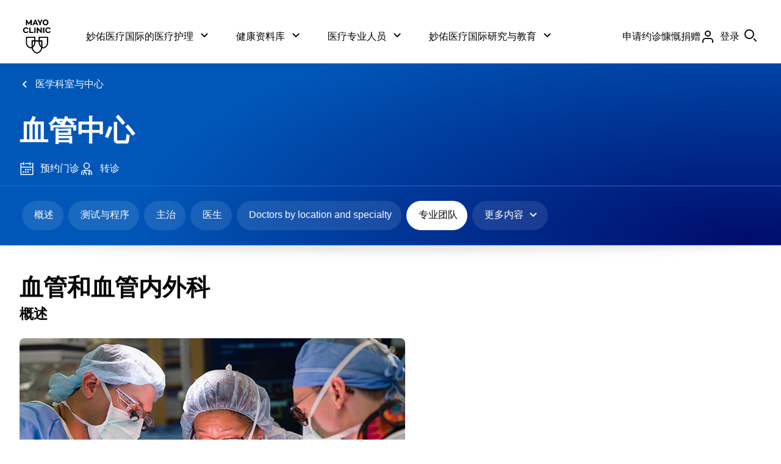

--- FILE ---
content_type: application/javascript
request_url: https://www.mayoclinic.org/aBbnsjJPnn/I6D_8tYj/6_/iVaaSD5zfEuNf4/GnF6RRwC/LAQ/uIUwbPGc
body_size: 166882
content:
(function(){if(typeof Array.prototype.entries!=='function'){Object.defineProperty(Array.prototype,'entries',{value:function(){var index=0;const array=this;return {next:function(){if(index<array.length){return {value:[index,array[index++]],done:false};}else{return {done:true};}},[Symbol.iterator]:function(){return this;}};},writable:true,configurable:true});}}());(function(){cp();Rtp();ttp();function cp(){Mb=function(){};if(typeof window!==''+[][[]]){sp=window;}else if(typeof global!=='undefined'){sp=global;}else{sp=this;}}var rN=function(){return wg.apply(this,[k3,arguments]);};var I2=function(){return j2.apply(this,[gr,arguments]);};var ld=function(wl){if(wl==null)return -1;try{var D2=0;for(var x2=0;x2<wl["length"];x2++){var H4=wl["charCodeAt"](x2);if(H4<128){D2=D2+H4;}}return D2;}catch(Gh){return -2;}};var g2=function(Xs){return !Xs;};var kU=function(U4,tB){return U4+tB;};var Q4=function(NX,LX){return NX^LX;};var YN=function(BU,wN){return BU<wN;};var wf=function(Of){try{if(Of!=null&&!sp["isNaN"](Of)){var xU=sp["parseFloat"](Of);if(!sp["isNaN"](xU)){return xU["toFixed"](2);}}}catch(Zf){}return -1;};var cY=function(){return ["\x6c\x65\x6e\x67\x74\x68","\x41\x72\x72\x61\x79","\x63\x6f\x6e\x73\x74\x72\x75\x63\x74\x6f\x72","\x6e\x75\x6d\x62\x65\x72"];};var Kf=function(dO,lN){return dO-lN;};var rt=function(){jD=["D\x07Md\rV.","[+\'"," +M+$(","0WV\'","\\\x3f\nZ% $7WM \x07","","{","4$<P\n",")=\tw\nK&S/,>","X&7m\tO\t\x00X#<mG\x07Vi>\fQ.7\x3f7","L84|","\t4[Rz","3.1\rO\x07K&\fK/ ","$!<J\\&\v19;F","\x3f(&\th\x07\x40",")3#$\tP","L#((",".7O","0\\(\x009S++( Hu\x07K:Qj!\'J\f","\f\'#1J\rW",";\'( "," !JP+V>+.:\tM\\","75&\rMP&","7p\x07U,\x00J\'\r-|0\\*[/ ",",\"3pK","x\x3f<_PVRXpZ#dU^!{-<}\x3ft$,","{/uO7<\'\rP","W%<(N\x00\\;","Q9&\x3f\'\vW\rK","\vY/ ",")6.\r\tG\rh9\bL$4,e^SZ \\,>N\x00V%","!XV","L\x00S,","LU",":\t\x07L% 6\tWs","L>3\x3f&<P","L:\tv.","-\t\nP.7\x00!`\rT9\x07Z$&","\nFX","1,<\vFX+\x00\f",")>= N\vM \f\'\'>&HQ\x07M<\x07+r= N\vM \f<3!\'\r\r",";\tV9&( 8Q\rM&S3#6F","(\nZ8\"1","&3>&","9Q/","\x07O,","GM(","\x3f<","F&7","4:6","\rM\x07K(M","|=J,\x00\fQ#\' \rMK(Z.","%=\vHX\x3f\tIy&3>:","<Q%%#","X","$\rQ",":7\nD","\rO7\x3f!L\f","&\"\'\vK\x07W-","\x07R%\'>7\fLW","Fm,\x00\fR/&\x3f+ F],/P88&\x07S\rJ=","W","-P)\' 7W","\f!Mp=\t^>=\x3f","\'p6","36S+!9\tW\vK\b\x00\fM>","\bS&(>\rM\vL$","\r!\rO\x07W `/$,>B\\","q!%z&7 7W","!\t\x00X\"&","O%!9\tW","(<\vL\\","\rM\x07K(Mj;>r\tO\\(\b8\'#<M","I#!$0O\vM0^$5(","1%7\vH P&\fK8;.D\fX%","\fFM(6","S+!9G\x07A\n","D:\t\x07L% 6\tW","D,Q","\x00o\"=9=8K\rM&\bL>","PR","(39h","7S\rK=","\'^>;;7H`P,",":%P","4Q","V\bJ>=+;O",";#4","B\bM","T/+>",",4!","W<\vZ8\"\'W","N(\x00Q*= \rPP&,M8=\x3f",":G\\\'","*\x07Q/19","\b\\\x3f\x3f(<f\\$\t\x07K","[#<","8VQ\r\x07^-7\x3f","B\\%\x00\x00[%",",\"bp\'*V-:9","U(~: \f\'LV:=l","Z&S/&(6","*\x07\\+&","(*\r\x40M ","|\\\'","1!7\tQ+W=\tI+>","T\x07[ \x3fZ$6\" ","\x3f\"<K","%\'97t\v]=","Z8\x3f$!J\rW","!K$3 7","83#","LX%\x3fP83*7","(>\"0","\f%$","P\x07MK%&4\"\rl","\"LL*:J(","","K&K3\"(","\x3f\v","f!.h","10","\x40\x07P$h","\x07E","\fV-\t=F:7","1!;\rM`","T/+8\"","&6>","Q>;#\'\r","x>K","\x00R\x3f>","_","eZ$h","EQ","\\%<+;N\'T(~.6\x3f7P","\\9","]&\'\x3f",":7c","z\n\v$0UU|^","S:3",":(rW\x07K(Mj6\"7\fV=LM%$$6\rn",":9&PX","]#= 7Q\vZ\b< Q,>$5\x00W","=f(\bV>",":\bM/6=H\x07K\x00V$7\b L","Z(5!`","(O:>(\tZ1\\:\x00P$","P\'\bH","T,M3","\bO","7U\vZ,;M!7\x3f\x07MX \fM","G","J[\fl)E=H","|=U(h+&$ +L\f_ ",">; 72L\f\\","N\\=3^85(&","=!!",">9S","9\tR#!>;\x07M","6r3MM \f)=)75","M&(+","\\:K3 7","\bS)\'!3F$i","!n6","o%;#&\rQ\'O,","=f9K%\r","\b\x00L:>,+","6 ","\f=[$C6[+&,","=;)&\x00","+\x00Z>=\"&\x00","%\x3f7","z8 \" HFM;\r\nK#<*r\x07AL:\bK#=#rFJg","\"\fF",".=M\x07Z=Q",";3V\x07u,K\"","]","V Z84\"\r","{~`cDSd]","`%(0\fQ\vO,6L) $\"|W","^>4\" ","G%&","#I9\x00\fo++\b L","\",5\r{","*\bM\t=)7","L9:","B\\+\x00M","\x07^<;*3L","I%V$,&\t","-j/m8","9ew",";bK(","\f","3>:","z","\t\x40P\x3f\t,S/\x3f(<","W(\x00X+&\" 8FT V%<>",":7\nPV;\t","8v6","\rMV\"\t","\bR(;(<P.97#!\x07Q"," .4","V;","/>(\x3f\rMp-8O/","\f]g8>&\x07","\x07Q;Z3>+\x401Z;K<+=","v.6\v|J-S+!8&\x07SQ\x3f3s\'1+>7","X\nz","K","\b","9","(\x3f\tJ","T\f\x00I-R"];};var Eh=function(Fh,Wd){return Fh!==Wd;};var j2=function hs(YB,sY){var Fg=hs;do{switch(YB){case lF:{X4=TN*d4*Pd+HM-Ms;r2=Pd+DD+dB+Af*A4;Kd=A4+Qd+gd*DD*TN;ll=Qd+dB-TN+DD*Pd;YB+=pm;c7=t8+Af*d4-Ms*HM;lX=t8*d4+TN+HM*Af;}break;case RW:{fh=A4+t8*d4*Pd;ZN=gd+Ms+HM*d4*TN;CN=Pd*DD+Qd+t8;YB+=nm;fs=dB+Qd-Ms+Af*HM;PN=A4*Af+TN*Qd+dB;Ys=Qd*Af*A4+Ms-t8;tl=Af*TN-t8;Vf=t8*HM*d4*gd+Qd;}break;case ww:{Sl=DD*TN+Ms+Af*Qd;YB-=z3;XO=gd+Af*HM+DD+t8;pf=TN+A4*t8*DD*d4;zh=DD*Af-Pd+t8;}break;case N3:{SX=Af+dB*t8+Qd;BM=HM+t8+Pd+A4+DD;vh=DD-d4+gd*Qd+Pd;JM=dB+TN*d4+A4*HM;YB=Sm;vU=DD*Ms-t8-A4;}break;case N:{cM=DD+Ms*TN*gd*t8;YB=TL;hh=t8+Af*Ms+TN+HM;p4=d4+HM-TN+gd*Af;F8=A4*Qd+d4+Pd*gd;xh=DD+t8+dB*Af+Pd;}break;case Pp:{XM=dB-gd-Qd+HM*Af;gU=TN*Af+t8-Ms*A4;UO=Ms*TN*t8*HM-DD;n2=Ms*DD+A4*Pd+dB;xN=Af*Ms-Pd-HM+d4;YB-=Iw;}break;case Ib:{VX=d4-t8*gd+Af*TN;xs=Pd+dB+Af*A4*t8;rh=Af+d4-TN+gd*Pd;PX=gd*Af-DD*TN*Qd;YB=hr;L8=d4-t8+HM+Af+TN;KN=Af*dB-Qd-gd*A4;}break;case FW:{YB=hp;qO=d4*Qd*Af+HM-gd;LD=HM-Af-Qd+Pd*gd;cB=DD-TN+Af*t8-Qd;vY=gd-dB*Qd+t8*Af;KO=t8*Qd*Af+DD-dB;D8=Pd+DD*Ms+Af-A4;}break;case BF:{YB=Np;P2=DD+Af+t8+Ms*HM;HO=Pd+t8*Af-gd+HM;UX=DD-TN+Pd*d4-Af;Rg=DD*Ms*TN*Qd-d4;KX=DD-d4+Af*TN+gd;YM=TN+Af-Qd-d4+HM;Es=Pd+DD+HM*gd;}break;case XK:{NM=Pd+t8*Ms+DD;j4=TN*t8*Qd*gd-HM;St=Af+A4+TN*t8+d4;kY=HM*gd-DD+Pd+A4;Hd=A4*Ms+TN+d4*HM;YB-=gF;p2=Pd*A4-DD-TN*Ms;Ed=Pd-TN*dB+Ms*d4;}break;case r3:{k2=dB+Pd+Af*A4-Qd;LU=Af*TN-Ms*gd;Yt=DD+d4+HM*Qd*Af;Rs=HM*Af-dB*DD*Qd;mX=d4*TN*Pd-Ms-t8;YB=nW;V4=A4*Pd*TN-dB-Af;}break;case P3:{Bs=Qd+HM*Af-d4-TN;mD=d4*Af-gd-DD-TN;BD=TN*Af*t8-HM-Ms;YB=r3;b8=A4*Af+d4*Ms*dB;}break;case c3:{wO=Qd+Pd*t8*DD-gd;JX=Ms*A4*gd*dB+Af;Lh=DD+A4*Af+d4*HM;YB=JW;HB=A4*dB*TN*DD;P4=HM*Af+gd*Ms+t8;pO=Qd*A4-TN+d4*Af;VM=Qd-Ms+Af*DD-gd;}break;case T3:{jt=TN+gd+HM*Pd+Qd;YB+=WJ;kl=d4+gd*Af-Pd-Qd;WB=Qd*Pd*dB*gd+Af;z2=Ms*Af+DD-Pd+d4;}break;case wL:{OU=Af+Pd+d4*DD*HM;PU=dB*Qd*DD*HM-Ms;Cs=DD*dB*d4+Qd+HM;kf=Qd+DD+Pd*t8*Ms;YB-=w7;sh=Ms*Pd+d4+t8-A4;Vs=t8-dB+A4*HM*d4;}break;case RP:{dM=Af*gd-d4*dB+HM;hN=HM-TN+gd*Af-Ms;Os=HM+Ms*d4*t8*DD;Bz=Pd*DD-TN-t8*d4;YB=Ob;}break;case zJ:{kQ=Ms+Qd+DD*gd*d4;nQ=Ms*t8*A4*HM-gd;F5=t8*gd*DD+Af+d4;XC=Ms*Af-dB-gd+Pd;cA=Ms+Af*HM-Qd-Pd;kg=t8*A4*Af-TN*HM;YB=dW;U5=TN+d4+dB*Pd+Af;kj=d4*gd*t8*HM+Pd;}break;case p3:{U0=Qd+TN*Af-Pd;O9=Af*HM+TN+d4*dB;M1=Qd*HM*gd*TN;DC=Pd+HM*A4*DD+dB;YB=tI;wT=Ms*TN*A4*d4+t8;G5=t8+DD+Af*HM-A4;RG=Qd+A4*HM*Pd-t8;fV=Af*HM+Pd+gd;}break;case jK:{qq=TN*DD*dB*t8-gd;dq=d4*HM*A4*TN;bC=Af*A4-TN-Ms+dB;OZ=TN+gd+HM+Af*A4;YB-=EP;WG=gd*d4+Af*TN+Qd;sZ=gd*dB-t8+Af*d4;OT=d4+DD*Ms*A4;}break;case KI:{Bq=gd+Pd+Ms*d4*TN;Gj=HM*Ms+d4*Af*Qd;bQ=Pd*gd-DD+Qd-TN;sz=dB*A4*DD*Ms-Af;YB+=pL;JG=d4*Pd*t8-HM+A4;}break;case XF:{V9=DD*Pd+Ms-t8*HM;q5=TN+Pd*Ms-A4-DD;F0=d4*HM+TN+Pd*DD;Tk=Ms+d4*gd*TN*t8;YQ=Qd+Ms+DD*HM*A4;Q1=gd*Af-d4*DD*A4;lQ=dB*TN*HM*gd-A4;qA=Ms*DD*d4-dB;YB+=Pm;}break;case B:{YB+=Aw;fZ=Qd-Ms+Af*HM+TN;zc=DD*d4*Ms+A4-Pd;PG=TN+Ms*Pd*dB;PC=DD*d4*Ms+gd-TN;Dk=Pd+Af*d4-gd-TN;pC=gd+TN+HM*Af+Pd;v5=Af*TN-HM-dB*A4;EE=HM*gd*DD+t8+TN;}break;case bS:{var hE=Kf(TA.length,Qd);YB=fp;}break;case YK:{YB-=BI;return cc(nR,[nc]);}break;case Am:{rq=gd*DD-dB;U9=DD*Ms-TN+dB+HM;fz=Pd+t8-Qd+dB+TN;PZ=Qd*gd*d4+HM+t8;YB=YS;Mj=DD+HM*d4+Pd+dB;zj=Qd*A4+Ms+d4+Af;sA=dB*A4*gd-TN-d4;g5=A4*DD-gd-dB+Af;}break;case tr:{YB+=rK;D5=Af*gd+Qd-DD;DQ=Qd+DD*Ms+Af*t8;VQ=A4*DD*Ms-Qd-t8;JC=gd+Ms*Af+dB+Pd;Gk=Qd+A4*t8*d4*gd;sq=DD+HM*Pd-d4*A4;c9=Pd*Qd-d4+gd*Af;}break;case TR:{TG=A4+TN*Qd*Af-DD;UV=HM*A4*Pd+TN+t8;Gg=Pd+Af*TN-gd-Qd;Mq=Af+HM+TN+Pd*Ms;vA=Pd*DD-dB+Qd;YB=kp;GC=DD+Ms*HM*gd;Bj=t8*dB*Af+HM;}break;case WP:{Pj=Af*dB+HM-d4;YT=Af+TN+A4*Pd+Qd;YB-=EW;rZ=Ms*Af-A4*gd-Qd;AG=Pd+gd*Af+Ms+DD;Iz=Af*Ms-gd*Qd-Pd;XA=Af*HM+A4*t8-Qd;}break;case fp:{while(Uc(hE,AC)){var qc=hq(Kf(kU(hE,Ok),MT[Kf(MT.length,Qd)]),rA.length);var Vj=Xj(TA,hE);var zT=Xj(rA,qc);jT+=cc(S3,[vT(N5(vT(Vj,zT)),Gc(Vj,zT))]);hE--;}YB=mW;}break;case pp:{HA=gd*HM*t8*A4-Qd;kE=Af*A4+Ms*TN;J0=Ms*Qd*Pd-TN-d4;Z0=TN*Pd*A4-Qd;d1=d4*t8*Pd-DD-A4;IE=gd*Qd+TN*Af-A4;YB+=sI;kq=Af*d4*Qd+HM-Pd;}break;case mW:{return wg(sJ,[jT]);}break;case YS:{A0=Ms*TN+gd*d4+Pd;M9=d4*Qd-TN+DD+Af;G0=gd*TN+DD*A4+d4;Lz=Af+HM+d4+Ms+TN;YB-=tW;xc=Ms-gd*Qd+Pd*A4;Yc=gd+Af+HM+d4-TN;UG=Af+Qd;Qk=HM+Ms+Af+d4;}break;case OK:{YB=wW;Tq=t8*DD*Pd+Ms;RQ=Ms*Af+A4+Pd+t8;KV=d4+Af+DD*Pd-TN;Lj=TN+Af*Ms-d4*gd;QG=Af+A4*d4*Pd+gd;b5=Af-d4+Pd*Qd+HM;}break;case NI:{lc=A4*Af+Ms+Pd-HM;k9=Qd*Ms*HM+Pd+A4;Bn=d4*gd+Ms*Af-HM;ZZ=A4-HM*DD+d4*Af;mz=Pd*d4-gd-t8+TN;Hn=d4*DD+Af+TN*Ms;gn=Af*A4+Pd*Ms;YB=fS;}break;case hK:{dA=Qd*t8-A4+d4*Pd;CQ=Pd*t8*dB-Qd;Nj=dB*gd*d4+A4+Pd;qQ=Af+DD*TN*t8+Qd;Ez=gd*Af-TN-Pd-Ms;YB=FW;rk=TN*Af+DD*dB-Qd;lV=A4*TN*HM*d4+t8;l1=t8*DD*dB*HM-d4;}break;case JW:{YB=kv;L0=Af*A4-Qd+DD*Pd;C1=d4*Af+dB*gd*Qd;CT=DD+Af*HM+gd+Pd;Vq=d4+Pd*Ms*t8-Qd;CA=gd*HM*A4+Af*dB;AA=Qd*Pd*d4*A4-DD;}break;case Ev:{pV=dB*gd+TN*A4*Qd;Dj=DD+t8*HM-Qd+A4;Rn=DD*t8+Ms-A4+HM;I1=TN-d4-gd+dB*Pd;Jq=Qd+Pd+HM-d4+t8;H0=DD*Qd*d4-Ms;YB=Kb;j5=DD*HM-dB+Ms-TN;}break;case KF:{YB+=GP;KA=Ms*t8+Pd+HM*Af;rE=Ms*Af-Pd+TN-A4;vC=dB*DD+A4*Af-Qd;XG=DD*Af-Ms*Qd;IZ=TN-HM+Pd*t8*DD;F1=DD+Af*Ms+Qd;}break;case cS:{jg=t8*DD*d4+A4+Af;b9=t8+Ms*A4*d4*dB;W0=DD*Af-Pd-t8*d4;Kc=DD*TN*Ms+HM+A4;m1=gd*Af-A4*DD-dB;nG=dB*gd*Ms;lZ=Af*dB-t8+HM*gd;YB=gp;U1=Pd*HM-DD;}break;case G3:{YB=Um;Cc=Pd*dB*t8-Ms;KT=Af+gd+HM+t8*Pd;Jc=DD*t8*TN*gd+Af;Y5=Qd*HM+Af*TN-Pd;}break;case dS:{YB=mm;hV=Af*gd+d4*A4+Ms;fC=dB+Pd*DD+HM*d4;Xc=A4*DD*gd+TN+Ms;P9=Af*d4+Pd-HM+Ms;UE=HM*Af+Pd-Ms+dB;dC=Ms*Pd*dB;TE=Af*TN+d4-Ms*DD;}break;case L3:{Qq=A4*DD*Qd*d4+HM;OC=t8*A4*Af+DD;rc=A4*Af-d4-TN;jn=Af*HM+Pd;l9=A4+Qd+TN+Af*HM;OG=gd*d4-HM+A4+Af;ST=A4*TN*dB+Af-HM;vc=Pd*DD+d4-t8+gd;YB=fP;}break;case L7:{YB+=n7;w9=d4+t8*Af-HM+Pd;UQ=Af*DD-gd*Qd+dB;Vc=Pd*dB*Qd*HM+A4;K1=DD+Ms*dB*d4+Af;s9=A4*HM+Af*TN+dB;Oq=Af+gd*Pd-HM*d4;bj=Af*gd-d4*Qd*A4;}break;case Sm:{Rq=Pd+TN*d4+DD*Qd;Fc=gd+A4*Pd-DD*d4;WC=gd*t8*dB*Qd+Ms;YB+=TF;Yq=d4*t8-A4+TN*gd;ZC=gd+Pd+d4*t8+dB;zz=Pd-DD+Ms*A4+gd;QQ=t8*A4*gd+TN;h9=dB+TN+Af+DD+d4;}break;case Fw:{YB-=UL;LG=d4+A4+gd*Af-DD;xA=d4*dB*TN*t8-Ms;NQ=Ms+dB+t8+Af+d4;P5=DD*TN*HM+Ms-gd;kZ=DD+t8*d4*gd*A4;vj=d4*dB*TN*A4-Qd;sE=DD*TN+Pd*Ms-t8;PT=Ms*HM+gd+Pd;}break;case V:{nE=d4*DD*HM*Qd-t8;YB+=OR;Xz=Qd*gd+HM*Af-TN;n5=Af*d4-A4+Pd-HM;SA=Qd*dB*Af-Ms+TN;Dn=Pd+d4*HM*DD+dB;pQ=Pd*DD*Qd+Af-TN;JT=Af*HM+TN*DD-A4;}break;case RK:{YB+=LL;SQ=Af+Pd+dB+HM;EQ=TN+d4+A4*Pd+t8;dk=Pd*Qd*A4+gd+TN;PQ=Ms+HM*Qd*t8*DD;Kj=TN*Ms+d4+Af+dB;fG=Af+TN*DD;FZ=TN-DD+A4*Pd*d4;}break;case kv:{ZQ=Qd*Af*HM-dB-DD;tG=A4+HM*DD*TN;YB+=AJ;wq=DD+Pd+Af*HM-A4;Uj=DD*Pd+TN*t8-Ms;Zn=Ms*d4*HM-gd-TN;}break;case s7:{YB=dS;lk=d4*Af-t8-dB;WA=Ms*d4+Af*TN-Qd;wE=A4+Af*Ms-dB+HM;Ac=Ms-d4+gd*Af+HM;WQ=TN*Pd*t8+Qd+DD;}break;case sb:{YB=gI;Lc=Qd*Af*gd+HM;J1=Af*dB-DD+Ms;dE=Ms*DD-t8+Af*d4;tC=t8*A4*DD*Ms+Qd;GQ=DD*Pd+A4*d4+gd;P0=d4*Pd-Ms-TN+Qd;Uk=dB+TN*Af+d4;}break;case nW:{RE=dB+A4*Pd*HM-t8;ln=gd*Af-t8*Ms*Qd;GE=A4+gd*HM*DD+Ms;YB=cr;sQ=gd*Af-dB*Ms+t8;}break;case mm:{sG=Pd*DD*Qd+dB-Af;pn=DD*d4-TN+HM*Af;n0=gd*d4*HM*t8;Iq=HM*Af+d4+Ms+TN;VC=Pd+Qd-t8+TN*Af;I0=Qd+Af*t8*dB+A4;YB=DS;sV=Qd+HM+Ms+Af*A4;C0=Af*gd-A4*Qd-Pd;}break;case m3:{YB=J7;tk=gd*Af-d4-Ms;H9=TN+Pd*Qd*Ms+dB;d9=DD*TN*dB*d4-Qd;T1=Af*HM+DD-Ms*dB;}break;case r7:{hQ=gd*Qd*Af-Pd+HM;dn=A4*Af+Pd-dB*d4;zQ=DD*gd*d4-Qd-t8;c5=Af*TN+A4+Ms;G9=TN+t8+A4*Af-DD;YB=Jr;}break;case jF:{UA=DD*dB-HM+Af*d4;f5=Af*Ms*Qd-d4*TN;S9=HM*t8*d4*A4+Af;Sz=d4*gd*HM-dB-TN;bA=Af-dB+Ms+t8*Pd;jj=t8+dB+Af*HM+DD;MV=Qd+Ms*Af+TN*Pd;YB-=lF;Ec=gd*t8*Ms*TN;}break;case ZS:{vz=Af+A4-dB+Pd*Ms;vq=TN*d4*A4+dB*Af;YB-=gw;xj=Qd*TN+Pd*Ms-A4;pZ=HM*t8*Pd-A4*d4;}break;case Ob:{gz=gd+Af+d4*A4*HM;cq=A4*d4*Pd+Qd;IT=Pd+TN*dB*A4*HM;XT=Pd-HM+gd*Af+DD;pq=Ms*d4*DD-TN+Qd;dc=d4+DD*HM*gd-dB;D9=d4*Af-gd+A4-HM;YB=Nw;mC=Qd+Af*d4-gd-Pd;}break;case Hv:{Wz=dB*Pd*A4-HM+DD;DA=Af*HM-DD*dB-gd;CZ=d4+TN+dB*Pd*A4;YB=lR;Nq=gd-dB+TN*d4*Pd;}break;case VK:{YB-=Pr;for(var qZ=Kf(hC.length,Qd);Uc(qZ,AC);qZ--){var IQ=hq(Kf(kU(qZ,g1),MT[Kf(MT.length,Qd)]),Qc.length);var g0=Xj(hC,qZ);var W9=Xj(Qc,IQ);nc+=cc(S3,[vT(Gc(N5(g0),N5(W9)),Gc(g0,W9))]);}}break;case J7:{QC=HM+Pd*Ms+A4;S0=t8*Qd*A4*Af+Pd;WE=TN+A4+Af*Qd*HM;M0=Qd+Pd+dB+Af*HM;Pz=d4+Af*Ms-gd*HM;YB=A7;}break;case gP:{Ms=dB*Qd+TN;HM=d4-t8+Qd-dB+TN;gd=Ms*t8-dB*Qd-A4;Pd=A4*Ms-HM-Qd+gd;DD=A4*HM-dB-gd-d4;YB=xP;Af=t8*TN*DD;fq=d4*Pd+Af+gd-TN;}break;case Kb:{BT=d4+Pd+HM+Ms;OE=Pd+dB+A4*t8*d4;K0=d4+Pd+gd+dB*DD;Ej=t8*Pd-d4+Ms;YB=XK;x0=A4*d4+gd-DD+HM;}break;case rL:{Nz=Af*HM-t8-Ms-Pd;Qg=TN+DD*Pd-d4+Ms;Hk=Af*HM-DD-A4-dB;CC=Qd+TN*t8*HM*gd;tZ=TN+d4*Ms*gd;O0=Af+HM+Pd*dB*d4;YB+=Zv;}break;case IR:{BA=Af*HM-TN-dB*Qd;PE=t8+Ms+HM*Af+A4;YB-=nb;JA=Af*gd+A4*d4;EC=dB+DD*Af-Pd+t8;}break;case qI:{k1=dB*DD*gd;YB-=Er;kk=HM-gd-t8+Af*TN;zg=Qd+dB*HM+Af*TN;jc=Qd*Af*HM-dB-Ms;xV=A4-DD-gd+Pd*Ms;}break;case fS:{Y0=Pd*DD+Ms*gd*d4;FT=gd+Af*Ms-Pd-Qd;Yn=d4*Pd+dB*gd+Qd;QA=A4+Pd*HM-dB*Ms;YB=Ib;Xq=Pd+d4+TN*DD*A4;V1=Pd+dB*Af-d4+A4;}break;case G7:{s5=dB*Ms-A4+t8-DD;HC=gd-HM*t8+DD*dB;YB+=pv;qj=d4+Ms+TN+HM;Kq=DD+dB-Qd+A4+Pd;bT=Pd+HM+gd-DD-dB;tn=DD+A4+HM+dB-d4;}break;case fP:{An=Ms*Af+TN-Pd*Qd;YB+=rJ;SE=Qd*TN*Af+gd*HM;Tj=DD*d4-Ms+Af+dB;jE=t8+TN*Pd-Ms-dB;QE=DD+t8*HM+Pd+Af;M5=Af+t8+Pd+d4*A4;Rj=Af*d4-dB-HM-gd;Fn=HM+gd*d4+Af-Qd;}break;case TL:{lC=Qd+Af+HM*d4*t8;bZ=dB*d4*Pd-gd*DD;tE=dB*Af-Qd+TN;Mz=gd*Af+t8-HM*TN;lA=A4+Af*HM-t8*TN;lz=Pd*dB*HM-A4-gd;Gz=gd*t8+HM+Af;YB+=t3;}break;case Jr:{t5=t8*TN*d4*HM-Pd;YB-=BK;Bk=Pd*dB*A4-DD+gd;J5=A4*Af-TN-dB+gd;SV=HM+Pd*Ms-TN-t8;}break;case KJ:{MT.push(Y0);QT=function(Aj){return hs.apply(this,[H,arguments]);};xG.apply(null,[FT,pV,sA]);YB=kW;MT.pop();}break;case SR:{return tT;}break;case Ov:{gC=Af*Qd*gd+t8*HM;bE=t8+gd*A4*Ms;Wj=Pd+Af*d4-HM*Qd;ET=Ms*DD*d4-HM;YB=HJ;RC=gd-t8+Af*d4-TN;v0=Ms*TN*d4+t8*A4;}break;case TW:{YB-=Nw;while(YN(T5,MC.length)){UT()[MC[T5]]=g2(Kf(T5,Qd))?function(){return R0.apply(this,[B,arguments]);}:function(){var fA=MC[T5];return function(B1,D1,Sq){var LZ=WV(B1,g2({}),Sq);UT()[fA]=function(){return LZ;};return LZ;};}();++T5;}}break;case Yw:{YB-=RK;c1=Qd+d4*TN*Ms-Pd;Lk=Ms*Af+A4*HM-dB;RA=HM+gd*DD*TN-dB;QZ=Pd-Qd+Af*gd+d4;}break;case mS:{Nn=t8*Pd-DD+Af*TN;BE=t8*A4*Af-DD*TN;Dq=Ms-dB+gd*Af-Qd;rj=DD+TN*gd*dB*d4;j9=dB+Af*d4+Ms+A4;YB=Lr;SZ=d4*Af+gd-TN+DD;}break;case wr:{C5=Af*TN-t8-DD+gd;YB=IW;Pk=Ms*Pd*t8-A4+Qd;rz=Qd+d4*HM+Af*gd;XQ=d4+t8+HM*DD*gd;R1=d4+DD+HM*A4*Pd;bc=A4+gd*HM*Ms;L5=d4*Af+HM-Qd-DD;qk=gd*Af+dB+DD+Pd;}break;case Pr:{var r0=sY[k3];var tT=kU([],[]);var Wc=Kf(r0.length,Qd);YB+=mI;while(Uc(Wc,AC)){tT+=r0[Wc];Wc--;}}break;case MK:{A9=Ms*Pd+Qd-dB;hz=A4+DD*Ms*gd-Pd;YB=HF;S1=d4+HM*t8*Pd-A4;vQ=Af*d4-gd+A4-DD;}break;case JJ:{YB=rJ;nn=dB*HM+A4*DD*gd;Rc=Af*d4+gd+A4+Pd;Wn=dB*Af-t8*HM+DD;TQ=DD*Pd+Ms+HM+t8;}break;case jP:{Zj=TN*Af-d4-Pd;FE=Ms*Af-TN-HM+dB;k5=Af+Ms*DD-t8;YB-=Kp;fQ=Af*A4-dB+TN+t8;WT=A4-Qd+gd*Af;w0=Af*A4-DD-TN*d4;fT=Af*gd*Qd+d4-Pd;H1=Af+Pd+Qd-dB+DD;}break;case Rb:{mZ=A4*Ms+Af-TN+gd;YB+=BW;A1=Pd+Af+dB+HM-TN;Yk=t8+Af+d4*HM-A4;gq=HM*Ms*DD-gd*A4;}break;case PS:{v9=Af*gd+A4+HM+TN;z5=DD*Pd-dB+Ms;E9=Af*HM+Pd+DD-Ms;YB-=II;r1=Qd*HM+TN+d4*Af;mG=dB-A4*Pd+gd*Af;gE=Af*Ms-gd*Qd+Pd;}break;case hp:{E1=TN*gd*d4+Af-dB;FA=Ms*TN*A4*t8+Qd;cG=gd-Pd+Ms*Af;VT=Pd+A4*Af-dB;BZ=Ms+Pd+A4+HM*Af;jQ=TN*Af-dB+Pd-DD;YB+=xr;K5=Ms-TN+DD+gd*Af;}break;case lJ:{JV=Af+A4-d4+HM-dB;Ek=HM*Qd+Pd*A4-gd;BQ=DD+d4+Af-A4;cQ=Ms*Af+d4+HM+DD;YB=sR;DT=d4+Ms*HM*dB*TN;}break;case tI:{Un=Af*HM+gd+Ms+DD;Sn=Qd*DD*dB*TN+Af;rT=d4*gd-dB+Ms*Af;YB=zW;b1=gd+Af*DD-d4-TN;}break;case vm:{bz=Pd*Ms+t8+A4+gd;pE=TN*gd*dB+Af*HM;B5=A4+DD*t8*TN*d4;UZ=Pd*Ms+A4*HM*d4;nC=Qd+dB*HM+Pd*gd;lG=Qd+HM*Af+Pd*TN;Tc=Pd*Ms-HM+Qd+gd;YB=Hv;p9=Ms*TN*gd+HM-dB;}break;case Z:{YB=kW;return [[mQ,gT(t8),gT(Z5),H0,gT(Qd),gT(TN),gT(t8),gT(s5),LC,gT(mQ),d4,gT(Qd)],[],[],[gT(mQ),d4,gT(Qd)],[],[Pd,gT(TN),dB,gT(LV),d4,gT(t8)],[],[E0,AC,gT(tn),d4,gT(t8)],[LC,gT(mQ),d4],[],[],[],[gT(nZ),gT(d4),t8],[gT(Ms),gd,d4],[Z5,gT(Qd),d4]];}break;case Um:{LT=HM*dB*Pd+DD;En=HM*Pd*t8*Qd+gd;hG=Af*gd+Pd+HM-TN;N0=t8*TN-Ms+gd*DD;YB=NI;rV=t8+d4*Ms*dB-A4;kz=Ms*dB*A4*HM-Af;fE=HM+DD+TN*Pd*A4;kn=dB*Ms*gd*A4-TN;}break;case wm:{dG=dB*t8*d4*DD-A4;kC=dB*A4*TN*gd+Pd;sj=Af*t8-HM+d4*Ms;xz=Qd+DD*d4*t8*HM;SG=gd*Af-HM-d4-A4;YB=NR;Nc=dB*Qd+TN*Ms*DD;p5=DD+A4*Af+t8;MQ=TN*Qd+Af*HM-dB;}break;case lR:{wc=Af*HM-Pd-Qd+TN;gA=Af*DD-HM*gd+Ms;YB+=M3;BG=gd-A4+t8*DD*Pd;vV=dB*gd+Af*A4-Ms;cZ=d4*Af-DD-HM+Ms;HZ=t8*Ms*Pd+A4*DD;}break;case mw:{Zz=d4*DD+dB+A4*Af;tq=A4*Pd+dB*Af-DD;pj=Pd+dB+Ms*Af-d4;q0=TN+HM*Ms*DD-A4;PV=gd*Af-A4*Qd+Pd;t9=Af*DD+Qd-TN-gd;FV=HM-Af+gd*dB*Pd;YB=Ov;}break;case UP:{var g1=sY[k3];var jZ=sY[pr];var b0=sY[Mm];var Qc=l5[A4];YB+=HL;var nc=kU([],[]);var hC=l5[b0];}break;case NR:{VE=t8+TN*DD*HM+Pd;TC=gd*Pd-HM+Qd+Af;sT=t8+A4+gd*Pd;g9=TN*d4*DD*dB-Af;k0=A4*Af-t8*d4*gd;YB-=gR;}break;case tR:{YB-=TI;if(YN(FC,MZ.length)){do{NV()[MZ[FC]]=g2(Kf(FC,HM))?function(){return R0.apply(this,[qL,arguments]);}:function(){var Ic=MZ[FC];return function(nq,Hq,Kk){var d0=Oc(A4,Hq,Kk);NV()[Ic]=function(){return d0;};return d0;};}();++FC;}while(YN(FC,MZ.length));}}break;case hF:{dQ=dB*TN*HM+Pd*Ms;d5=Af*Ms+t8*A4*DD;IV=gd*Af-Pd+Ms-A4;vk=gd*Af+Ms+DD;f1=DD*Qd+HM+Ms*Af;YB=Yw;}break;case zb:{YB-=Jv;xC=Ms*HM*TN+d4*Pd;Jk=d4*Pd-gd*t8-dB;Ck=Pd+gd*Af+Qd+TN;TT=Qd-t8*DD+Pd*d4;ZT=d4*Pd-Ms-HM-dB;V0=Qd+gd+d4+Pd*TN;l0=Ms*gd*A4-TN-Af;}break;case jL:{Hg=Pd*HM+DD*gd*dB;RZ=Pd-DD-TN+Ms*Af;xZ=DD+Af*HM+t8*d4;YB-=rL;Z9=t8*gd+Pd*DD*Qd;Sj=Pd+Qd+HM*DD*TN;Tz=DD*Pd-A4-gd-Ms;}break;case VW:{gk=Af*dB-Ms+Qd;YB+=H;Kn=gd*Pd-d4-TN+Qd;tj=HM*DD*t8*d4-Ms;zn=Ms-gd+Af*Qd*TN;IC=Ms*Af+Pd-d4;DE=HM*dB+Pd*d4*A4;}break;case ZW:{Dz=Ms-A4+d4+TN*Qd;Y9=dB+DD-Ms+TN*gd;YB=G7;cz=HM+DD+Qd-t8+TN;jq=gd+HM*A4+TN-Qd;wQ=HM+Pd+DD-d4-gd;ZG=TN*dB+Pd+gd-d4;lq=Qd+dB-TN+Pd+d4;}break;case YF:{wj=Ms*Qd*d4*HM+A4;Cn=A4*dB*d4*Ms-Qd;BC=Ms+DD*A4+Af*gd;wz=HM*d4*gd+Af*A4;Aq=gd*Af-t8+A4*d4;YG=Ms*Pd*Qd-d4;jk=Pd*DD-d4-Qd-Af;YB+=Z7;}break;case ML:{Vn=Af*gd+DD*dB-t8;YB+=tK;mA=Af*Ms-A4-Pd-dB;sn=Pd*HM+dB+DD*Qd;xT=dB*Af+gd*Qd*t8;tV=Qd+Pd*HM+TN;}break;case nb:{Fz=d4*Af+TN+Qd;YB-=FS;p1=Af*HM-Qd+Ms*Pd;Jj=Ms-gd*dB+Af*DD;cT=t8+Af+Ms*d4*DD;Fk=t8*DD*Pd+Qd-HM;pT=dB-Ms+Af*HM;Hz=Ms*t8*d4*gd;}break;case Lr:{NA=TN*Ms*gd+d4*t8;n9=Af*Ms-Qd-A4*TN;T0=dB-gd-HM+Af*d4;YB=LJ;pz=d4+TN*Af-A4*DD;xq=dB*HM+Af*gd+Pd;}break;case xP:{Q5=t8+Pd-TN+Af+gd;AC=+[];rG=Ms*A4*Pd-t8*Af;Gn=DD+A4-Pd+Af*gd;vZ=Ms+gd+HM;YB+=EP;Ag=dB+TN+gd*HM;}break;case kK:{xQ=Pd*Ms-HM*TN+d4;RV=Qd+DD*gd+Af+t8;zG=gd*Af-HM*TN;Mc=Ms*Af-t8+TN;YB=Jw;hk=d4*Af-t8+DD*gd;zA=Af*gd+TN*d4*Qd;NG=Ms+HM*A4*Pd-d4;z0=Ms*Af-TN+t8-Pd;}break;case nK:{Fq=TN-Pd+Af*HM;zq=Af+dB+gd*DD*d4;S5=TN*Af+HM*gd+d4;YB-=QJ;ZA=Af*TN-dB*Qd-HM;}break;case S3:{pk=[gT(Qd),Ms,gT(HM),gT(d4),gT(d4),t8,E0,gT(N1),TN,gT(HM),nZ,gT(HM),gT(t8),gT(Qd),gT(E0),gd,gT(DD),gT(HG),vZ,[HM],JQ,d4,gT(Pd),Pd,gT(LC),dB,gT(Oz),w5,Nk,gd,gT(E0),gT(Dc),R9,TN,Qd,gT(LC),LV,t8,t8,gT(t8),gT(dB),gT(mQ),gd,gT(DD),Qd,gT(Qd),gT(mQ),N1,gT(A4),HM,gT(Ms),gT(Qd),gT(mQ),gd,gT(dB),gT(d4),Ms,gT(E0),gT(t8),Dz,gT(nZ),Dz,gd,TN,Qd,gT(LC),t8,Ms,gT(t8),Dz,gT(Y9),w5,gT(dB),Ms,gT(A4),gT(E0),nZ,gT(gd),cz,gT(cz),gT(Nk),jq,gT(nZ),Qd,DD,gT(HM),gT(Qd),gT(d4),LV,gT(DD),gT(mQ),Qd,dB,HM,HM,TN,DD,gT(dB),gT(Dz),LC,gT(LV),TN,gT(wQ),ZG,gT(cz),t8,mQ,A4,[dB],dB,gT(E0),dB,TN,TN,gT(HM),lq,E0,gT(s5),gT(lq),Qd,LV,[s5],gT(cz),HC,Dz,gT(LC),HM,gT(qj),Dz,[Ms],gT(t8),Dz,gT(Kq),[E0],gT(Dz),LC,gT(A4),wQ,mQ,gT(nZ),dB,gT(bT),AC,s5,gT(gd),Pd,Dz,gT(Dz),gT(t8),LV,gT(tn),gT(dB),gd,gT(t8),mQ,gT(gc),LV,Ms,dB,gT(Qd),dB,gT(LV),LV,HM,gT(lq),[TN],[AC],gT(mQ),gT(HM),LV,gT(nZ),gT(Qd),gT(wQ),Kq,AC,gT(LV),vZ,gT(EA),ZG,gT(Dz),AC,gT(Qd),nZ,TN,dB,AC,gT(HM),t8,gT(d4),mQ,gT(Zc),T9,gT(t8),LC,gT(LV),TN,gT(YE),X0,LC,AC,gT(Dz),Ms,dB,A4,gT(mQ),Qd,gT(dB),E0,[AC],gT(Az),[E0],gT(t8),gT(dB),gT(dB),AC,gT(HM),nZ,gT(nZ),E0,gT(E0),Dz,gd,TN,gT(T9),bT,Dz,gd,gT(DD),mQ,dB,Qd,gT(t8),gT(gd),HM,gT(gc),Hc,gT(dB),gd,Qd,gT(ZG),Z5,gT(dB),gT(t8),gT(Ak),IA,AC,gT(dB),dB,Qd,t8,nZ,gT(LV),gd,gd,gT(s5),tn,gT(t8),AC,vZ,gT(tn),gT(dB),t8,E0,gT(gd),nZ,gT(LV),nZ,gT(LC),cg,gT(N1),Dz,gT(gd),HM,A4,gT(cz),HM,Dz,gT(HM),gT(mQ),LV,[dB],Nk,gT(YE),LC,gT(Qd),gT(Qd),gT(Ms),[HM],gT(E0),nZ,A4,[s5],gT(E0),vZ,dB,gT(HM),gT(d4),nZ,t8,d4,gT(t8),gT(E0),gT(vZ),Hc,HM,gT(LV),gT(Pd),lT,LC,gT(LC),AC,HM,tn,gT(cg),E0,gT(gd),nZ,gT(LV),nZ,gT(LC),d4,LV,gT(cz),mQ,gd,gT(cg),LC,gT(Dz),N1,gT(LV),nZ,gT(DD),Dz,gT(dB),LV,gT(TN),gT(jq),wQ,Dz,gT(LC),gT(Qd),gT(Dz),Qd,t8,Qd,Qd,Ms,mQ,gT(E0),cg,HM,d4,mQ,gT(s5),tn,gT(Ms),[nZ],gT(Ln),Hc,gT(mQ),Qd,gT(t8),Dz,gT(pV),Ln,gT(HM),Ms,[nZ],gT(Y9),EA,gT(w5),Dj,Hc,LV,gT(mQ),nZ,gT(LV),gT(nZ),gT(gd),LC,Ms,gT(TN),gT(t8),LV,gT(dB),gT(A4),dB,HM,gT(Ms),gT(mQ),dB,nZ,gd,gd,gT(DD),tn,Dz,jq,d4,gT(Dz),nZ,dB,gT(Ms),t8,TN,gT(nZ),gT(Qd),LV,gT(tn),t8,d4,gT(lq),cg,HG,gT(bT),Dj,d4,gT(tn),TN,gT(vZ),Rn,gT(d4),TN,d4,gT(Qd),cg,gT(Qd),gT(TN),gT(gd),dB,dB,AC,A4,gT(TN),Qd,A4,gT(TN),Qd,A4,gT(T9),AC,t8,gT(Dc),HC,gT(TN),mQ,TN,gT(I1),w5,Nk,gT(mQ),vZ,gT(cg),nZ,gT(t8),Dz,gT(Pd),[TN],gT(N1),Dj,gT(s5),gT(dB),LC,gT(Dz),E0,gT(nZ),LV,gT(LV),nZ,Qd,gT(E0),gT(mQ),nZ,gT(s5),gT(Jq),ZG,AC,gT(t8),IA,TN,gT(TN),mQ,gT(Oz),Dz,t8,gT(nZ),HM,dB,gT(HM),gT(Dz),tn,AC,A4,gT(Ms),dB,gT(E0)];YB=kW;}break;case BK:{nj=dB+DD*Af-gd*d4;wk=DD*dB+A4*Af-HM;GG=Qd+Af*DD-gd-d4;qz=Ms*gd*TN+HM+Qd;YB=Bw;j1=TN+Ms+d4*Af;r9=gd*Af+Ms*d4+TN;X9=Pd*TN*d4+Ms-dB;}break;case YL:{var Ok=sY[k3];var x1=sY[pr];var gQ=sY[Mm];var rA=B0[Yc];YB+=qR;var jT=kU([],[]);var TA=B0[x1];}break;case cw:{Wk=t8+gd*Af+HM+DD;hA=t8+Pd*dB*Ms;XE=gd*DD*d4+t8;YB-=sJ;mV=Qd+TN*DD*gd-A4;Q9=t8*Af+HM*Ms;f9=gd*Ms*TN+d4*Pd;}break;case X:{Oz=dB*Pd+d4-A4*gd;YB+=Cm;w5=Ms+A4*DD;Nk=Qd*DD+d4+TN+HM;Dc=TN-A4+dB+d4*gd;R9=t8+d4*dB+TN*Ms;LV=t8*A4+Qd+dB+TN;mQ=t8+Qd+Ms;}break;case HJ:{EZ=gd*TN*HM+d4-Qd;OA=A4*t8*Af-Pd;Ik=DD+Pd*HM+t8;xk=Af*TN+Pd*DD+Qd;z9=Af*Ms+gd+d4+HM;YB=jK;zZ=gd*Pd-HM+DD;}break;case qb:{PA=Pd*t8*gd*Qd-Ms;Cg=Ms*Qd*Af+DD+t8;Hj=gd*Af-d4-Pd;UC=HM*Af-TN*gd-A4;YB=JI;}break;case zK:{YB=rb;Pn=dB+HM*Pd+Ms;LQ=TN*d4*Ms*A4-DD;jA=Qd+gd*DD*TN-d4;p0=t8+Af*HM+Pd-gd;LE=t8-A4+Af*DD-TN;}break;case ZI:{Sk=dB*Qd*d4*Pd;YB-=FK;bq=Pd*A4+t8*Af+d4;Qj=Pd+Af*d4+t8+DD;r5=DD+A4*Qd+Ms*Pd;wV=TN+Qd+gd*dB*DD;Cz=d4-Ms*DD+gd*Af;kA=Pd-dB-DD+Af*gd;}break;case Nw:{Jn=GQ+rc+mC-UZ;dV=d4+Af*TN*Qd;YB+=tF;HT=gd*Pd*t8-TN+dB;SC=DD*Qd*Af-d4+dB;EG=Pd*d4+t8+Af*dB;HQ=d4*dB+Af*TN+Ms;}break;case GI:{bk=Af+t8*DD*Pd-Qd;jG=dB*Pd*gd+TN;HE=d4*Af+Qd+gd*dB;AT=gd+d4-Pd+Af*TN;wZ=DD+t8+dB+Ms*Af;O1=d4*Af-Qd-HM-gd;YB=jF;}break;case P:{WZ=TN*gd*HM+Af+Pd;wA=dB+Pd*DD-TN+d4;YB+=YK;Fj=Qd+Af*TN+A4*DD;RT=gd*TN*DD-Qd;Rz=HM*DD+Af*d4+gd;m9=Af*dB+TN*Pd-Ms;Gq=A4*Af+gd*Ms-DD;}break;case JI:{n1=Qd*DD*d4*Ms*t8;Oj=TN+Pd+Af*Ms-Qd;gj=t8*dB+Af*gd+A4;K9=t8+gd*Af+HM*TN;YB=m3;MA=dB-gd+HM*DD*Ms;lE=t8+dB*Af-DD*TN;}break;case rS:{YB=BI;gZ=HM*Pd+Ms-TN;Pc=HM*Pd*dB-TN+Af;VZ=d4*Af-Ms*Qd-t8;sC=Qd*Af*DD-Pd-gd;jz=d4*A4+gd*dB*Pd;P1=gd*dB*Ms*A4+TN;}break;case JL:{q9=TN+Pd*gd+t8+HM;wn=DD*Pd+dB-TN*t8;YA=A4+Af*HM-Qd+t8;qT=dB*Af+A4-TN*Qd;L9=gd*Af-Pd-TN*Qd;YB-=tp;R5=Af*TN-Pd-Ms+DD;}break;case YR:{Zg=Ms*gd*t8+Af*TN;YB+=VP;Pq=dB*d4+TN*Af*Qd;GA=HM+t8+dB+DD*Pd;bV=d4+Pd*DD+Ms;MG=DD+Pd+Ms*Af;}break;case Bw:{TZ=Ms*DD+Pd*gd*dB;ME=t8+dB*Af-A4-DD;mE=DD*Af-Pd+HM+TN;YB-=TL;Kz=gd*Af-d4-TN+Ms;YZ=Af*t8+Pd*DD;}break;case IW:{Tg=t8-HM*Pd+Ms*Af;YV=Pd+gd+t8+Af*Ms;YB=mb;bG=DD*Af-HM-gd-Ms;KZ=dB+Qd+A4*Af+TN;Zk=dB*A4*d4*Ms+Qd;}break;case HP:{gG=Qd-HM*A4+DD*Af;kT=gd+Pd+Af*A4+t8;YB-=GJ;zC=DD*Af-d4*dB+Qd;ck=TN+gd+Ms+Pd*d4;jC=Ms+Af*HM*Qd+Pd;YC=t8+Pd*HM-A4;Zq=gd+Ms+TN+Pd*DD;}break;case H:{var cE=sY[k3];xG.JK=hs(Pr,[cE]);YB+=mR;while(YN(xG.JK.length,Q5))xG.JK+=xG.JK;}break;case xW:{XV=TN*Af+gd*Qd-t8;qG=Ms*dB*TN*A4+Af;dj=TN*A4+Pd*DD;YB-=qL;tQ=Pd*DD-gd+d4;}break;case HF:{YB-=fb;f0=Af*gd-Ms*DD+Pd;Yz=TN-A4*d4+Af*HM;w1=gd+Af*TN+DD*HM;B9=Ms*Af+TN*t8+gd;}break;case gw:{C9=Ms*Af+d4+TN-A4;AQ=HM*Pd-d4;Yj=HM*Af+gd+d4+Pd;YB+=T3;NZ=dB+Ms*Af*Qd+t8;bn=Qd*Pd*DD-t8+Ms;O5=d4*Af-Ms*t8;IG=dB*A4-t8+Af*TN;Sc=t8*DD+gd*Pd*dB;}break;case rJ:{vG=Pd+HM*TN*DD;X1=A4-DD*t8+Af*Ms;rn=Af*Ms-TN*A4;Qn=Af*TN+Ms-Pd*d4;YB=r7;j0=Qd+TN*HM*DD+t8;}break;case GS:{XZ=gd-HM+Af*d4+Pd;Cj=A4*d4+Af*t8-TN;Rk=Ms*Af-HM+d4+DD;wG=A4+Qd+Ms*Af-DD;LA=Af-DD+Pd*Ms*t8;KE=DD*HM*Ms+dB+Qd;YB=VW;NC=gd*Pd-DD-Ms-TN;cj=TN*Af-Pd+A4*dB;}break;case sP:{kG=A4+gd*Af-Qd+dB;H5=HM*Qd*Pd-A4-TN;Uq=t8*DD*Pd-A4+d4;cn=DD*Pd+Ms*d4*TN;vn=gd+dB*TN*HM*Ms;CE=Pd*TN+dB*Af-HM;YB=wr;zk=TN*Af+Pd-d4;pG=Ms+t8-TN+Af*A4;}break;case gI:{mT=Ms*A4*d4-TN;F9=Af*TN-DD+Ms-gd;Xk=d4*DD*Ms*t8-A4;nk=dB*t8*Pd-HM*Qd;In=d4*Pd-TN+t8;Vz=Af*TN-Ms-gd*dB;YB=hK;}break;case fK:{Lq=Ms*d4*DD+dB*TN;W1=TN+DD+dB+HM*Af;I5=Af-A4-d4+Pd*Qd;hn=d4+A4*gd*Ms-DD;mj=t8*Af-d4-Pd+dB;NE=HM+dB+Af+Pd-d4;YB=B;}break;case WL:{KG=Ms*Pd+HM+Af;YB-=C3;W5=Pd+Af*gd+Ms-HM;VA=gd*HM*DD;I9=d4*Af-Ms+gd*DD;}break;case DS:{FQ=Ms+A4*t8*Af-d4;wC=Af+dB+Ms*Pd-DD;zE=gd*Af+t8*Pd-HM;YB-=Vp;m5=Af*Ms+gd*d4+Qd;}break;case Vw:{JE=Af*t8+DD*Qd+Ms;YB-=wR;dZ=Pd*dB*Ms-gd-t8;nT=A4*Af+DD*Ms+HM;Bc=HM*d4*DD-t8*TN;E5=Af*TN+DD+gd;Ij=t8-gd+d4*Af-A4;Cq=dB+gd*Af-Qd;}break;case dW:{Mn=gd*d4*DD+TN;dT=Pd*HM*Qd-DD-gd;D0=Pd*gd+DD-Af+d4;Y1=Ms*Qd*HM*A4-DD;qE=Qd*Af*gd+t8+dB;YB=ZS;KQ=Af*HM+dB+Pd-A4;}break;case mb:{VG=Af*HM-d4*DD+gd;Vg=dB+HM*Pd+Af*TN;tA=HM*Ms*d4+Af*dB;mk=Af*gd-dB*DD-t8;Jz=Af*TN+dB-Ms-A4;nA=Qd-Pd-HM+Ms*Af;DG=TN+DD+gd+d4*Af;Vk=A4*Af*t8+Qd-TN;YB+=QL;}break;case zF:{AE=Pd*DD+Af+HM*gd;rQ=DD*Ms+Pd*gd+t8;G1=Pd+TN+A4+Af*gd;qC=d4+HM*Pd+gd*A4;NT=A4+Af*gd+d4-Pd;A5=HM*t8-gd+Af*dB;YB+=LF;Z1=Pd*TN*d4+Qd-dB;xn=dB+Ms+d4*Af-Qd;}break;case LK:{KC=Pd*A4-d4+Ms-t8;YB-=WJ;hZ=Ms*dB*Qd+gd+Af;vE=Af*Ms+TN-gd+dB;hj=HM*gd*A4+d4*Af;Eq=d4-Qd-t8+A4*Pd;}break;case Jv:{Qz=t8*Af+TN-HM*dB;N9=Pd*d4*A4+gd;mn=HM*Af-d4*A4+gd;hT=HM*gd*Qd*DD-Pd;Tn=A4*t8-Pd+HM*Af;q1=gd*DD-t8+Af*Ms;Q0=HM*TN*DD+Qd;YB=MK;}break;case hr:{cC=HM*Af+Ms-dB+d4;YB=Fw;OQ=dB+Af+Ms+DD-d4;GZ=Ms*HM*gd-d4*t8;AZ=d4+dB+gd*TN*A4;J9=TN*Pd+A4*Af;fk=Af*Ms+DD-A4-Pd;m0=Ms-dB*Qd+t8*Af;}break;case gR:{Xn=Af*Ms+DD-d4*Qd;mq=DD+HM*Af+TN+gd;DZ=Ms*gd*d4+DD+Qd;fj=Ms*Af+A4+d4-Pd;X5=t8*Af+TN*gd*DD;YB+=G3;Uz=A4*Pd-dB+Af*TN;JZ=Af*DD-HM*Pd;}break;case hw:{Wq=DD*gd*Qd+A4;BV=t8+Af*DD+d4-gd;YB+=jJ;pA=Qd+gd+DD*Ms*A4;x9=t8+TN-Qd+gd*DD;dz=Pd*TN+Af+A4+t8;ZE=A4*Pd+HM+Qd+Af;}break;case OF:{rC=A4*Af-Qd-HM;YB=mw;qn=t8+Af*dB-Ms;nz=Qd*Ms*Pd*t8;lj=DD*t8*Pd+TN*Ms;On=Af*gd-dB+Ms+HM;GT=Ms*Af-HM-DD+Pd;}break;case Zv:{YB=ww;L1=d4*Af+TN+gd*dB;V5=d4*Af-HM*TN+t8;CG=DD+gd*Af-Qd+Ms;x5=Af-TN+Ms+DD;Mk=Af*Qd+t8*HM;}break;case SK:{gc=d4+Ms+A4+TN+gd;EA=t8+Pd+TN*Qd*A4;YB+=wL;Zc=d4-Qd+Pd*t8+TN;T9=dB-A4+TN*HM+Pd;YE=dB*A4+DD*Qd*d4;X0=HM*DD-Ms-Qd+A4;Az=Qd*gd*t8+Pd-Ms;Hc=t8*TN-gd+Pd;}break;case zw:{YB=kW;c0=Af*gd-A4*t8-DD;}break;case gr:{var MC=sY[k3];YB=TW;xE(MC[AC]);var T5=AC;}break;case BI:{jIr=Pd*d4*Qd-Ms+A4;YB+=xr;Mxr=HM*A4*Qd*t8*DD;cmr=Pd*A4+dB+HM+TN;EJr=Ms*Qd*Pd-A4;vpr=Af*HM+Ms+dB+Pd;tSr=Qd*t8*Ms*DD*A4;cIr=A4*Pd*d4-Qd-TN;}break;case HI:{qSr=DD*HM-TN-A4+Af;mwr=dB-d4+Pd*TN;qmr=Pd*t8+A4-HM+Af;UIr=Af-TN+DD*HM;rSr=Af*Qd+DD+Ms*HM;lKr=Qd+Ms*gd+Af-A4;ZWr=dB+Ms+Pd*TN-d4;YB-=DJ;}break;case Lb:{Qrr=dB+t8+A4*HM*DD;FLr=Af+Pd*Ms+gd+TN;Xpr=HM+t8*Af-gd;IKr=dB+TN*gd+Af*Ms;Npr=Af*gd-t8*Pd-TN;l6=d4*Af-Qd+dB*A4;YB-=xr;}break;case Nb:{FJr=TN*dB*HM-d4;dKr=Af*DD-TN*Pd+dB;K3r=Af*HM+TN*Qd*Ms;MIr=Af*Ms+A4-dB+Pd;qbr=Af*d4-dB*Pd*t8;CFr=dB-TN+Af*DD-Pd;YB-=Br;}break;case wR:{E0=t8*A4+d4;N1=DD+gd-TN+t8;YB=X;nZ=t8*DD-HM;HG=HM+Ms*A4-d4-DD;JQ=DD+Ms+HM-dB;LC=Qd*d4*dB-gd+DD;}break;case cR:{WSr=Ms*Af+dB+TN*Pd;zWr=Qd+gd*Af+A4-HM;Kpr=Af*DD-Ms*t8-d4;YB=cS;P3r=DD*gd*Qd*TN;KH=Qd+DD+TN*Af;EKr=TN+Af*Qd*HM-d4;}break;case kp:{ASr=t8*TN*Af-Ms*Pd;Cbr=d4+Ms*DD*HM;Ubr=gd*Af-TN-t8;GRr=TN*Af-HM*A4;gxr=dB*Pd-gd+Af*HM;QPr=d4-HM+gd*Af-A4;Hxr=Qd+HM*d4*t8*Ms;YB=N7;}break;case N7:{RWr=DD*Pd*dB-HM-gd;fJr=Af*gd*Qd-TN*d4;YB=XF;MPr=Ms+Qd+d4+Af*TN;pRr=Pd+HM+Ms+d4*Af;grr=Pd+DD+A4+gd*Af;}break;case UK:{zPr=t8+Af*gd-dB*TN;YB=Lb;mbr=DD*Af-A4*d4-Qd;lJr=Pd*Ms+DD+Af;cH=TN+Ms*Af-DD*t8;}break;case qr:{YB=V;mWr=Ms*DD*d4+HM*gd;Irr=t8+Af*DD-Pd-Ms;QSr=Ms+gd*Af*Qd-Pd;Ibr=dB-gd-d4+Af*A4;NH=Af*Ms+DD*gd;NWr=Qd+HM*gd*Ms+Pd;ZPr=Ms+Af*TN+d4+HM;F3r=Pd+TN*Af+t8;}break;case LJ:{YB+=Yb;XJr=Ms+gd*Pd+dB;x6=gd-A4*DD+Af*HM;nLr=Pd*DD-Qd-TN*dB;gbr=A4*t8*Pd-dB;QWr=Ms*d4*gd*Qd-TN;kSr=Af*d4+DD+Qd+gd;FRr=Af*HM+gd*d4;Uwr=HM*Pd-dB;}break;case wW:{ELr=Qd*t8+A4+Ms*Af;nPr=A4-t8+gd*HM*d4;dpr=d4*Af+dB*gd-DD;IRr=gd*d4*HM-Ms-A4;K6=Pd*t8*DD-HM;YB=pp;NFr=Af+Pd-dB+t8-DD;JKr=t8+Pd*TN+DD*gd;Xbr=Pd-Qd+HM+dB*Af;}break;case Jw:{Ixr=A4+gd*Af+Pd+HM;cKr=Pd+d4*DD*dB*TN;Smr=Af*d4+Ms;xSr=dB*HM*gd-Ms*t8;OFr=dB*t8*HM+A4*Pd;YB=zb;pIr=TN*Pd-DD*gd+Af;hpr=A4*d4*HM+TN+dB;G6=A4+Af*DD-gd*dB;}break;case zW:{Bbr=TN*A4*t8*d4-DD;rLr=TN*Qd*Af+dB+Pd;s6=TN+A4*Qd*DD*d4;YB=T3;wH=dB*gd+A4*Af-DD;}break;case A7:{PH=t8+Af*gd+DD*TN;YB=gR;mJr=Qd*Af+HM*t8*Pd;mxr=gd*Qd*Ms*DD+Pd;GJr=A4+Ms+DD*TN*HM;drr=Af*HM-gd+TN*Ms;p6=Af+Ms+DD*gd*HM;t3r=Pd+Ms*Af-gd+A4;wKr=A4+gd*Pd-TN+Af;}break;case DP:{Z5=A4*TN+Pd*Qd-gd;Ak=Qd*t8+gd*TN-HM;IA=d4+dB+A4*gd;YB-=xL;cg=dB*TN+A4-d4+HM;lT=A4+gd*dB+TN-HM;Ln=Pd+t8*A4+Ms-DD;}break;case gp:{fKr=HM+Pd*t8*DD*Qd;jwr=Ms*DD*d4-A4-Qd;WFr=Qd*d4*DD*Ms;fpr=DD*Af-d4-dB-gd;YSr=Af*gd-Ms*A4-DD;Crr=Af*t8+DD*d4-Qd;YB=WP;k6=d4-Qd+t8*Pd*HM;jKr=t8*Qd*dB*gd*DD;}break;case vr:{vLr=HM*Qd*d4*t8-A4;Sbr=gd*DD*Qd+t8+dB;sPr=d4+Af-DD+dB+TN;hxr=Qd-A4+Ms+HM*DD;DRr=Af+t8-DD+Pd+A4;ppr=A4*DD+d4+Pd+HM;YB=Am;}break;case rb:{Twr=dB+HM*Qd*Af+DD;sH=gd*Af-DD+d4-A4;C6=Af+dB*Ms*Pd-HM;CSr=d4*Af+dB-DD;YB-=FL;sbr=DD*Pd+dB+Af-gd;Frr=TN*gd+DD+d4*Af;}break;case sR:{j6=gd-TN*Pd+Af*dB;bWr=Qd-gd+TN*Ms*A4;Hpr=HM*Af-DD-d4-Ms;lH=DD*Af-d4-Ms*dB;YB=G3;nFr=Af*TN+t8-Pd-DD;BJr=d4+A4*Pd*TN;QRr=Af*gd+HM*dB*Qd;}break;case Np:{HKr=DD*dB*d4*A4-Ms;YB-=jK;M6=Af+Pd*TN+Qd+dB;Fwr=Pd+gd+Af*d4+TN;hRr=Af+dB+DD*d4-gd;RFr=d4*Ms*A4*TN-dB;gKr=Ms+Af-A4+Qd+dB;WLr=gd+Af;RKr=Af+t8+TN+dB;}break;case VS:{LKr=t8+DD*Af-dB*A4;YB=s7;Yrr=Af*d4-Pd+A4*gd;vRr=dB*Af-Ms+t8*HM;zmr=t8+Af*A4+Ms+dB;wWr=HM*Af-Pd+Qd-TN;VWr=d4+Pd*TN+Af+gd;I6=TN*Af-Ms-t8*dB;xKr=gd-HM+Ms*Qd*Pd;}break;case rF:{RLr=t8*DD*Pd-HM*dB;HPr=t8-Qd+Ms+d4*Af;kPr=TN*Af+d4*Ms+dB;DSr=DD*Pd-gd+Ms-A4;Upr=Af*A4+Pd-t8+DD;nmr=HM-Qd-TN+Af*d4;YB-=Ub;}break;case cr:{QKr=HM-Qd+TN*Af+DD;xH=Ms+TN*Af+d4+dB;YB+=Rb;fRr=Ms*A4*DD+Pd+TN;ULr=HM*Af+t8*DD+TN;PFr=Pd*DD+HM*Ms;lWr=HM*Af-dB*TN-Qd;}break;case kJ:{var MZ=sY[k3];YB=tR;PSr(MZ[AC]);var FC=AC;}break;case pv:{Qd=+ ! ![];t8=Qd+Qd;dB=Qd+t8;A4=dB+Qd;d4=dB-Qd+A4;YB+=O;TN=Qd*A4+dB-t8;}break;}}while(YB!=kW);};var dH=function(){return wg.apply(this,[lR,arguments]);};var dWr=function(){return [];};var nRr=function(nWr,SSr){return nWr*SSr;};var LWr=function YRr(L3r,BLr){var Umr=YRr;do{switch(L3r){case YK:{if(Uc(bFr,AC)){do{var LJr=hq(Kf(kU(bFr,qJr),MT[Kf(MT.length,Qd)]),gwr.length);var SH=Xj(vSr,bFr);var lRr=Xj(gwr,LJr);dSr+=cc(S3,[vT(Gc(N5(SH),N5(lRr)),Gc(SH,lRr))]);bFr--;}while(Uc(bFr,AC));}L3r=km;}break;case mp:{while(Uc(W6,AC)){KLr+=MFr[W6];W6--;}return KLr;}break;case km:{L3r=w;return UFr(zW,[dSr]);}break;case D:{var Ewr=BLr[k3];var qJr=BLr[pr];var sKr=BLr[Mm];var gwr=pwr[Q5];var dSr=kU([],[]);var vSr=pwr[sKr];L3r=YK;var bFr=Kf(vSr.length,Qd);}break;case TK:{var cbr=BLr[k3];L3r+=gR;var Hmr=kU([],[]);for(var nJr=Kf(cbr.length,Qd);Uc(nJr,AC);nJr--){Hmr+=cbr[nJr];}return Hmr;}break;case lF:{var Wxr=BLr[k3];WV.vv=YRr(TK,[Wxr]);L3r+=Dp;while(YN(WV.vv.length,SS))WV.vv+=WV.vv;}break;case lb:{MT.push(rG);xE=function(lxr){return YRr.apply(this,[lF,arguments]);};WV(Gn,vZ,Ag);L3r=w;MT.pop();}break;case pK:{L3r-=WJ;return JJr;}break;case bb:{var MFr=BLr[k3];var KLr=kU([],[]);L3r+=Pr;var W6=Kf(MFr.length,Qd);}break;case kJ:{var ILr=BLr[k3];L3r+=bv;Oc.DI=YRr(bb,[ILr]);while(YN(Oc.DI.length,j4))Oc.DI+=Oc.DI;}break;case YW:{L3r+=sr;MT.push(cQ);PSr=function(jH){return YRr.apply(this,[kJ,arguments]);};Oc.apply(null,[Oz,DT,j6]);MT.pop();}break;case rS:{var AV=BLr[k3];var JJr=kU([],[]);L3r+=Bw;var b3r=Kf(AV.length,Qd);if(Uc(b3r,AC)){do{JJr+=AV[b3r];b3r--;}while(Uc(b3r,AC));}}break;case Ub:{var sRr=BLr[k3];rN.cI=YRr(rS,[sRr]);L3r=w;while(YN(rN.cI.length,BM))rN.cI+=rN.cI;}break;case P:{L3r=w;MT.push(lT);sLr=function(zSr){return YRr.apply(this,[Ub,arguments]);};wg(k3,[bWr,Ln,Kq]);MT.pop();}break;}}while(L3r!=w);};var Xwr=function(Bwr,qFr){return Bwr<=qFr;};var IWr=function(){return cc.apply(this,[Mm,arguments]);};var lPr=function(){B0=["XE+)I)\x00nA/","&P%\x00YD6\v2p</RT","D)_)<NO\x072E5","!R/\tOS)]%E\r\r%_8","D",".T>$YI4"," G",".}%Y","Ot%^9\ba)G)","\bP>\rQi\r!]%\b","T.0A)A","W3\"H\x00%C-PE",")ue\x40","<}g2$~9o","7C8","P\'X\"pE4Y","4a#oT%","\nb\"","]-",">\t","-^6<TOD!YR$2G%Y","!E/pO","SN.ERD\f","\v%P\'\tN",";UD\r)_)LO%_8LxE\t9A8SNW6/U9\x00Y","A/ElSN2ElRD)_)\bO[.D \x00T[/S&\t_T","M","\r\x40","C)XE2","\"^(","P\'X\"hE","TT\vzc","\t#U#","RD%U\b.","5/])\rR","<]","A\x00\t!A","kE>8\x07xL{E2P LlL)_l/SN)_)","W&Rv","t","UT","R \t]R#-T#H","US9","\bSE","","4\"[)H","\\)\bUA36X/\tO","OPh\\:","$C)O","ST)^\">]T","SW","t\v%t>SR",")uw1>w_","X\x3fLRO[!:\rPI[%_9V5TlZ\x000Tl<YR3B%Rn%","]G4^!\tHE","NA\x07","!BRp0T>E","2T(\tRT,B","[E3%P(\x00YS92^;YR34P","d]XZ\f)U8\x00\x40MwA4E","dNI4P8SNM[0^>NAi","OT%E\r\bXR\b3","W\fv","]U#^!PE","_-Y","m\"","OC0E","NO`c)ST[T\x3f\x07HO\x07[X)YR","L\b4-Y","A/9A).UT3Z","+]N$",".X)\b","HE","D\b0]-rA","]","(T/\x07oT\vC#SC","NO#^ ","%E\t]R%P88UM\b4P!","m\x00","[E-/X/\tO","W<Z","[3Rv","4e)\x00YM2H\t]D\t^>%RL%","C&X>lA\b7^>\b","!A<!UN\tT>UO","]L","a\x07\v,T\rEs5A\n\t]T\t%","\f)F","22\r","OP)P /TA8/D\"","Se-T\"","$\\-8TR4]):]L","\x07","+T5NE\b","9~*.UR","%N","5] %Xi\v5ELE","$TUN:4","YE","S$","+\tHe-T\"Ob5!\\)","(YF,El.NO\x00\b%Cl$YL\x072","~","C,T/oE.X9xA","D\b","9YR6%_8","$R\rXO&\v/P\x3fZA\x40M0W/6pM,n\rNA","%RV)Ul\rHT0ElS\x00\v2T-\bNmX8\tNA%%OT#TbfuNW2U)T[\"TlHE\"])\x40NmP>]YW\"[)HSW5B8LTA`Pl7oY/]bHE4^>1\tW%E$X","\bp\x00{","\t%\x409NE","D%V-Y","\b%C","0C#YS:5E#SS)%B","\"XE9-T","0E9Y","O","","zE0qvboQM6nd+~XnlHo\'",".","\x07YY\x07\t%B\x3f","#^\"\nUG\t!S \t","\f2X8\r^L","`\rM","`H","X\'","YQ3E\tXI0%HOTR/\tOS","!S \tXp\'X\"","E>RG","/","3]%Y",",^/\rHI","_I","\'T88UM5E\rHIX8","\'p","*YL\b","\x006\n","NT","\x3fH","j\fb*","!","HA\fT\"","SO%","4","R$\t_K$/C-\vYq4P[N","SFNs","F\b","OE\b/C\b\rHA","!C/UT4D>\t","l","YS\x07.B)8YX","\\#OE\v","VO","S2EQE!\\<","^R\f3T>","!]T","W*_R.r-JA","K","NY;#","\x3f]R/2P/\x07UN","KO\x00","R>OS8\t)V%uS!E)\b","HA","/_\'\tED\f.","A#RT\t5A","K","KW",">\te","6X/\tQO/_","\v5C","[q\x00v","\x07\'T","(YV%~>YN4X#yV4","","%]8\rd","b)JI^>\x07YR%\'X\x3fNA/_","S","a%6He","V<jE/C","%r\"","#R)\x00YR)^\"","*\x00SO","P\r","3D/YS","3F\x3f\x3fUG,c)YI$","\x07W%E$X","6","~!vi1","%LU/9A)","\\\x3f","U","#B8","oY/]","C#Y","P\x3fRC>%C-SR",")W8","\\#HH8X>T"];};var MH=function WIr(lIr,krr){'use strict';var Apr=WIr;switch(lIr){case YL:{var ZV=krr[k3];MT.push(JC);var JH=sp[APr()[VIr(N1)](lw,IA,EA)](ZV);var jxr=[];for(var Dmr in JH)jxr[bKr(typeof UT()[Fpr(L8)],'undefined')?UT()[Fpr(Qd)](wC,AC,lz):UT()[Fpr(TN)].call(null,qk,g2(Qd),sA)](Dmr);jxr[Nrr()[IIr(Dz)](Vz,N1,zE,HM,g2({}),x9)]();var wLr;return wLr=function QV(){MT.push(Gk);for(;jxr[UT()[Fpr(AC)](xb,vU,Az)];){var Emr=jxr[Srr()[v6(cz)].call(null,dB,Mn,VQ,wQ)]();if(cwr(Emr,JH)){var BRr;return QV[NV()[tIr(Ms)](g2(g2(AC)),F7,ppr)]=Emr,QV[Srr()[v6(cg)](A4,Vq,HQ,Fc)]=g2(Qd),MT.pop(),BRr=QV,BRr;}}QV[Srr()[v6(cg)](A4,Vq,HQ,ZC)]=g2(AC);var Wwr;return MT.pop(),Wwr=QV,Wwr;},MT.pop(),wLr;}break;case TK:{MT.push(cM);this[Srr()[v6(cg)](A4,pj,HQ,cz)]=g2(AC);var gmr=this[UT()[Fpr(Z5)](DK,zz,Y9)][AC][NV()[tIr(Az)].call(null,qj,Ip,H1)];if(bKr(NV()[tIr(Ln)](kY,bF,Rn),gmr[UT()[Fpr(Dj)](kw,HM,P0)]))throw gmr[GH()[crr(N1)].apply(null,[S1,LV,IC,s5,dB])];var l3r;return l3r=this[NV()[tIr(Y9)](lq,Ep,D8)],MT.pop(),l3r;}break;case qw:{var CIr=krr[k3];var qxr;MT.push(wQ);return qxr=CIr&&tRr(Eh(typeof NV()[tIr(bT)],'undefined')?NV()[tIr(Dz)](g2([]),zc,Mk):NV()[tIr(HM)].call(null,Dj,Qg,JKr),typeof sp[APr()[VIr(tn)](lJr,nk,Dz)])&&bKr(CIr[Ywr()[Pwr(t8)](Nk,Q,Rn)],sp[APr()[VIr(tn)].call(null,lJr,nk,g2(g2([])))])&&Eh(CIr,sp[bKr(typeof APr()[VIr(SQ)],kU('',[][[]]))?APr()[VIr(d4)](N0,Iq,g2({})):APr()[VIr(tn)](lJr,nk,Rn)][bKr(typeof Ywr()[Pwr(h9)],kU([],[][[]]))?Ywr()[Pwr(nZ)](Hd,WG,w5):Ywr()[Pwr(AC)](zj,jwr,TN)])?GH()[crr(Dz)].call(null,Pn,g2(g2([])),fG,NM,d4):typeof CIr,MT.pop(),qxr;}break;case kJ:{var TV=krr[k3];return typeof TV;}break;case rP:{var jRr=krr[k3];var tLr=krr[pr];var dIr=krr[Mm];MT.push(UG);jRr[tLr]=dIr[NV()[tIr(Ms)](AC,S7,ppr)];MT.pop();}break;case ES:{var wSr=krr[k3];var GPr=krr[pr];var R3r=krr[Mm];return wSr[GPr]=R3r;}break;case YW:{var tJr=krr[k3];var zFr=krr[pr];var rbr=krr[Mm];MT.push(wk);try{var wFr=MT.length;var YIr=g2({});var Z6;return Z6=R0(YW,[UT()[Fpr(Dj)].apply(null,[Hr,g2(g2(Qd)),P0]),Srr()[v6(LV)](d4,Vq,vU,BT),Eh(typeof GH()[crr(IA)],kU(NV()[tIr(t8)].call(null,g2(g2({})),GG,gc),[][[]]))?GH()[crr(N1)](S1,Dj,jQ,Dc,dB):GH()[crr(TN)](Qq,x0,LG,Rn,Cn),tJr.call(zFr,rbr)]),MT.pop(),Z6;}catch(EH){MT.splice(Kf(wFr,Qd),Infinity,wk);var QJr;return QJr=R0(YW,[UT()[Fpr(Dj)].call(null,Hr,g2([]),P0),NV()[tIr(Ln)].call(null,bT,LP,Rn),GH()[crr(N1)](S1,Nk,jQ,QQ,dB),EH]),MT.pop(),QJr;}MT.pop();}break;case kS:{return this;}break;case UP:{var SPr=krr[k3];MT.push(IV);var w6;return w6=R0(YW,[Ywr()[Pwr(wQ)](SQ,Wr,kY),SPr]),MT.pop(),w6;}break;case lb:{return this;}break;}};var Xj=function(xPr,brr){return xPr[dwr[dB]](brr);};var J6=function(sFr){if(sFr===undefined||sFr==null){return 0;}var Cmr=sFr["toLowerCase"]()["replace"](/[^0-9]+/gi,'');return Cmr["length"];};var Jrr=function(){return cc.apply(this,[B,arguments]);};var rIr=function XPr(qpr,OIr){'use strict';var QH=XPr;switch(qpr){case hL:{var fIr;MT.push(SA);return fIr=bKr(typeof sp[Ywr()[Pwr(gd)].apply(null,[cmr,l8,g2(g2([]))])][NV()[tIr(j5)].apply(null,[FJr,dG,Yq])],bKr(typeof NV()[tIr(A4)],kU('',[][[]]))?NV()[tIr(HM)](dB,k6,Twr):NV()[tIr(Dz)].call(null,g2(AC),Twr,Mk))||bKr(typeof sp[Ywr()[Pwr(gd)].apply(null,[cmr,l8,Pd])][NV()[tIr(Ag)].call(null,gc,UV,OG)],NV()[tIr(Dz)](g2(g2(AC)),Twr,Mk))||bKr(typeof sp[Ywr()[Pwr(gd)].apply(null,[cmr,l8,gc])][UT()[Fpr(Ed)](D5,PZ,vZ)],Eh(typeof NV()[tIr(Yq)],kU('',[][[]]))?NV()[tIr(Dz)].apply(null,[QQ,Twr,Mk]):NV()[tIr(HM)](LC,j1,kC)),MT.pop(),fIr;}break;case LS:{MT.push(Dn);try{var swr=MT.length;var Lbr=g2(pr);var wxr;return wxr=g2(g2(sp[Ywr()[Pwr(gd)].apply(null,[cmr,FR,E0])][NV()[tIr(YE)](Dc,Yt,Sl)])),MT.pop(),wxr;}catch(jPr){MT.splice(Kf(swr,Qd),Infinity,Dn);var Cxr;return MT.pop(),Cxr=g2(pr),Cxr;}MT.pop();}break;case H:{MT.push(kn);try{var XWr=MT.length;var CPr=g2({});var Swr;return Swr=g2(g2(sp[Ywr()[Pwr(gd)](cmr,vO,N0)][Ywr()[Pwr(JM)](BQ,rM,vLr)])),MT.pop(),Swr;}catch(vH){MT.splice(Kf(XWr,Qd),Infinity,kn);var jmr;return MT.pop(),jmr=g2([]),jmr;}MT.pop();}break;case KJ:{var nKr;MT.push(pQ);return nKr=g2(g2(sp[Ywr()[Pwr(gd)](cmr,GR,BT)][APr()[VIr(j5)].call(null,c2,Pd,T9)])),MT.pop(),nKr;}break;case Pr:{MT.push(JT);try{var F6=MT.length;var ZH=g2(pr);var pPr=kU(sp[APr()[VIr(Ag)].apply(null,[qt,Hc,vh])](sp[Ywr()[Pwr(gd)].call(null,cmr,bt,BM)][UT()[Fpr(T9)](P4,x0,TN)]),zpr(sp[APr()[VIr(Ag)](qt,Hc,g2(g2(AC)))](sp[Eh(typeof Ywr()[Pwr(fz)],'undefined')?Ywr()[Pwr(gd)].apply(null,[cmr,bt,BT]):Ywr()[Pwr(nZ)](TG,sj,Ln)][APr()[VIr(YE)](Jt,Es,Ak)]),Jpr[cg]));pPr+=kU(zpr(sp[APr()[VIr(Ag)](qt,Hc,LV)](sp[Ywr()[Pwr(gd)](cmr,bt,U9)][UT()[Fpr(Ej)].call(null,wd,HM,gd)]),t8),zpr(sp[APr()[VIr(Ag)].apply(null,[qt,Hc,A4])](sp[Ywr()[Pwr(gd)](cmr,bt,w5)][Ywr()[Pwr(WC)].apply(null,[x0,hY,X0])]),dB));pPr+=kU(zpr(sp[APr()[VIr(Ag)](qt,Hc,g2({}))](sp[bKr(typeof Ywr()[Pwr(Y9)],kU([],[][[]]))?Ywr()[Pwr(nZ)](xz,Cj,X0):Ywr()[Pwr(gd)].apply(null,[cmr,bt,AC])][bKr(typeof APr()[VIr(s5)],kU([],[][[]]))?APr()[VIr(d4)](gz,Kc,Yq):APr()[VIr(Rq)](KB,P0,X0)]),A4),zpr(sp[Eh(typeof APr()[VIr(j5)],'undefined')?APr()[VIr(Ag)](qt,Hc,gc):APr()[VIr(d4)].apply(null,[hh,c1,g2(g2({}))])](sp[Ywr()[Pwr(gd)].apply(null,[cmr,bt,j5])][Ywr()[Pwr(PZ)](HG,CT,g2(g2({})))]),TN));pPr+=kU(zpr(sp[APr()[VIr(Ag)](qt,Hc,Zc)](sp[Ywr()[Pwr(gd)](cmr,bt,g2(g2(AC)))][bKr(typeof UT()[Fpr(Ej)],kU('',[][[]]))?UT()[Fpr(Qd)].apply(null,[E0,t8,LG]):UT()[Fpr(Oz)](Lt,TN,EQ)]),d4),zpr(sp[APr()[VIr(Ag)](qt,Hc,I1)](sp[Ywr()[Pwr(gd)].call(null,cmr,bt,g2(g2(AC)))][UT()[Fpr(j5)].call(null,NG,lq,Sbr)]),HM));pPr+=kU(zpr(sp[APr()[VIr(Ag)](qt,Hc,X0)](sp[Ywr()[Pwr(gd)].call(null,cmr,bt,g2(g2(AC)))][bKr(typeof UT()[Fpr(Z5)],'undefined')?UT()[Fpr(Qd)](H1,Ag,WZ):UT()[Fpr(Ag)](SB,qj,xSr)]),Ms),zpr(sp[APr()[VIr(Ag)](qt,Hc,ZG)](sp[Ywr()[Pwr(gd)].apply(null,[cmr,bt,Rq])][Nrr()[IIr(vZ)](Qn,Qd,xz,LC,g2(g2(AC)),A4)]),gd));pPr+=kU(zpr(sp[APr()[VIr(Ag)].call(null,qt,Hc,Dz)](sp[Eh(typeof Ywr()[Pwr(Az)],kU('',[][[]]))?Ywr()[Pwr(gd)](cmr,bt,g2(g2({}))):Ywr()[Pwr(nZ)](nQ,Oz,g2(g2([])))][UT()[Fpr(YE)](SG,j5,ZT)]),Jpr[cz]),zpr(sp[APr()[VIr(Ag)](qt,Hc,cg)](sp[Eh(typeof Ywr()[Pwr(tn)],kU([],[][[]]))?Ywr()[Pwr(gd)].apply(null,[cmr,bt,g2(g2({}))]):Ywr()[Pwr(nZ)].call(null,Nc,Rq,g2(AC))][Ywr()[Pwr(zz)](X0,A2,t8)]),Jpr[JQ]));pPr+=kU(zpr(sp[APr()[VIr(Ag)].call(null,qt,Hc,R9)](sp[Ywr()[Pwr(gd)](cmr,bt,g2(Qd))][bKr(typeof Ywr()[Pwr(cg)],kU('',[][[]]))?Ywr()[Pwr(nZ)].apply(null,[Qk,p5,Jq]):Ywr()[Pwr(X0)].apply(null,[ST,ON,Ej])]),s5),zpr(sp[APr()[VIr(Ag)].call(null,qt,Hc,g2(AC))](sp[Eh(typeof Ywr()[Pwr(dB)],'undefined')?Ywr()[Pwr(gd)](cmr,bt,vZ):Ywr()[Pwr(nZ)].apply(null,[MQ,VE,T9])][GH()[crr(qj)].call(null,TC,TN,xz,gd,LV)]),nZ));pPr+=kU(zpr(sp[APr()[VIr(Ag)].call(null,qt,Hc,jq)](sp[Ywr()[Pwr(gd)].call(null,cmr,bt,TN)][UT()[Fpr(Rq)](Gn,IA,fG)]),Jpr[HG]),zpr(sp[APr()[VIr(Ag)].call(null,qt,Hc,s5)](sp[Eh(typeof Ywr()[Pwr(Hc)],'undefined')?Ywr()[Pwr(gd)].apply(null,[cmr,bt,Ej]):Ywr()[Pwr(nZ)](Pn,QRr,cz)][Ywr()[Pwr(Ed)](T9,RN,g2(g2([])))]),Dz));pPr+=kU(zpr(sp[APr()[VIr(Ag)](qt,Hc,dB)](sp[Eh(typeof Ywr()[Pwr(PZ)],kU([],[][[]]))?Ywr()[Pwr(gd)](cmr,bt,gc):Ywr()[Pwr(nZ)].apply(null,[sT,BD,BT])][Ywr()[Pwr(T9)](ZG,xd,g2(g2([])))]),N1),zpr(sp[bKr(typeof APr()[VIr(Jq)],kU('',[][[]]))?APr()[VIr(d4)](Mk,Rg,cg):APr()[VIr(Ag)](qt,Hc,kY)](sp[Ywr()[Pwr(gd)](cmr,bt,Rq)][NV()[tIr(Rq)].apply(null,[vLr,g9,CQ])]),LV));pPr+=kU(zpr(sp[APr()[VIr(Ag)](qt,Hc,Ln)](sp[Ywr()[Pwr(gd)](cmr,bt,LC)][bKr(typeof GH()[crr(vZ)],kU(NV()[tIr(t8)](Ed,GR,gc),[][[]]))?GH()[crr(TN)].apply(null,[P0,HC,BQ,DD,QZ]):GH()[crr(Dj)](Qq,I1,xz,wQ,N1)]),tn),zpr(sp[APr()[VIr(Ag)](qt,Hc,Ms)](sp[Ywr()[Pwr(gd)](cmr,bt,rq)][Srr()[v6(Dj)].apply(null,[cg,xz,k0,U9])]),LC));pPr+=kU(zpr(sp[Eh(typeof APr()[VIr(jq)],kU('',[][[]]))?APr()[VIr(Ag)](qt,Hc,g2(g2(Qd))):APr()[VIr(d4)](kG,VQ,gd)](sp[Eh(typeof Ywr()[Pwr(pV)],kU([],[][[]]))?Ywr()[Pwr(gd)](cmr,bt,dB):Ywr()[Pwr(nZ)](H5,qz,lT)][Ywr()[Pwr(Ej)].call(null,TT,LO,mQ)]),cg),zpr(sp[APr()[VIr(Ag)](qt,Hc,wQ)](sp[Ywr()[Pwr(gd)](cmr,bt,N1)][NV()[tIr(vU)](HG,bs,Z5)]),cz));pPr+=kU(zpr(sp[APr()[VIr(Ag)](qt,Hc,qj)](sp[Ywr()[Pwr(gd)](cmr,bt,kY)][bKr(typeof Nrr()[IIr(s5)],kU([],[][[]]))?Nrr()[IIr(s5)](k2,BM,Az,jn,QQ,Zc):Nrr()[IIr(HC)].call(null,JKr,g2(g2([])),xz,Dj,IA,sA)]),JQ),zpr(sp[APr()[VIr(Ag)].apply(null,[qt,Hc,g2(AC)])](sp[Ywr()[Pwr(gd)](cmr,bt,vh)][Eh(typeof GH()[crr(Qd)],'undefined')?GH()[crr(Nk)].call(null,H5,g2({}),xz,BM,cz):GH()[crr(TN)](mbr,g2(g2({})),nZ,YE,P1)]),HG));pPr+=kU(zpr(sp[APr()[VIr(Ag)](qt,Hc,vh)](sp[Ywr()[Pwr(gd)](cmr,bt,g2({}))][bKr(typeof NV()[tIr(gd)],kU([],[][[]]))?NV()[tIr(HM)](E0,GE,CFr):NV()[tIr(hxr)](g2(g2([])),nh,Rq)]),vZ),zpr(sp[APr()[VIr(Ag)].call(null,qt,Hc,Oz)](sp[Ywr()[Pwr(gd)](cmr,bt,Ed)][bKr(typeof Ywr()[Pwr(EA)],kU('',[][[]]))?Ywr()[Pwr(nZ)].call(null,fz,nPr,Ln):Ywr()[Pwr(Oz)](Ed,ff,g2([]))]),HC));pPr+=kU(zpr(sp[APr()[VIr(Ag)](qt,Hc,YE)](sp[Ywr()[Pwr(gd)](cmr,bt,IA)][NV()[tIr(Zc)].apply(null,[Oz,rX,Sbr])]),qj),zpr(sp[APr()[VIr(Ag)].call(null,qt,Hc,Jq)](sp[Ywr()[Pwr(gd)].call(null,cmr,bt,X0)][UT()[Fpr(vU)](LQ,j5,fz)]),Dj));pPr+=kU(zpr(sp[APr()[VIr(Ag)](qt,Hc,Pd)](sp[bKr(typeof Ywr()[Pwr(lq)],'undefined')?Ywr()[Pwr(nZ)](ME,Uq,Dc):Ywr()[Pwr(gd)].apply(null,[cmr,bt,N1])][Nrr()[IIr(qj)].apply(null,[c1,g2(g2({})),DT,HG,Ak,Yq])]),Nk),zpr(sp[APr()[VIr(Ag)](qt,Hc,R9)](sp[Ywr()[Pwr(gd)](cmr,bt,Zc)][Eh(typeof Ywr()[Pwr(Dj)],kU([],[][[]]))?Ywr()[Pwr(j5)](N0,jY,Hc):Ywr()[Pwr(nZ)](cn,TC,zz)]),Jpr[vZ]));pPr+=kU(zpr(sp[APr()[VIr(Ag)](qt,Hc,HG)](sp[Eh(typeof Ywr()[Pwr(JM)],kU('',[][[]]))?Ywr()[Pwr(gd)](cmr,bt,gd):Ywr()[Pwr(nZ)](UX,UO,g2(g2(Qd)))][GH()[crr(lT)](A9,Z5,zG,IA,cz)]),x0),zpr(sp[APr()[VIr(Ag)].apply(null,[qt,Hc,pV])](sp[Ywr()[Pwr(gd)](cmr,bt,BT)][GH()[crr(x0)](hZ,hxr,Hj,R9,Nk)]),Rn));pPr+=kU(kU(zpr(sp[APr()[VIr(Ag)](qt,Hc,k9)](sp[NV()[tIr(dB)].call(null,rq,AB,k5)][Ywr()[Pwr(Ag)](m0,EB,Y9)]),gc),zpr(sp[Eh(typeof APr()[VIr(TN)],kU([],[][[]]))?APr()[VIr(Ag)].apply(null,[qt,Hc,Wq]):APr()[VIr(d4)].apply(null,[Rk,DZ,vZ])](sp[Ywr()[Pwr(gd)].apply(null,[cmr,bt,vU])][bKr(typeof Ywr()[Pwr(dB)],kU('',[][[]]))?Ywr()[Pwr(nZ)].apply(null,[CQ,Jq,DD]):Ywr()[Pwr(YE)].apply(null,[Tj,Mh,tn])]),Pd)),zpr(sp[APr()[VIr(Ag)](qt,Hc,Y9)](sp[bKr(typeof Ywr()[Pwr(Oz)],kU('',[][[]]))?Ywr()[Pwr(nZ)](BZ,Qz,lT):Ywr()[Pwr(gd)](cmr,bt,g2(g2(Qd)))][Srr()[v6(Nk)](dB,vn,Dj,ZC)]),Hc));var fSr;return fSr=pPr[NV()[tIr(w5)](EA,Uh,lq)](),MT.pop(),fSr;}catch(tFr){MT.splice(Kf(F6,Qd),Infinity,JT);var spr;return spr=APr()[VIr(TN)].apply(null,[sd,L8,Ms]),MT.pop(),spr;}MT.pop();}break;case lb:{var DV=OIr[k3];MT.push(Rn);try{var CWr=MT.length;var AWr=g2([]);if(bKr(DV[Ywr()[Pwr(Yq)](mT,F8,t8)][bKr(typeof GH()[crr(cg)],kU(NV()[tIr(t8)].apply(null,[g2([]),Sk,gc]),[][[]]))?GH()[crr(TN)](CE,qj,HT,Jq,I9):GH()[crr(Rn)](E5,g2({}),fG,gd,gd)],undefined)){var hWr;return hWr=Eh(typeof APr()[VIr(lT)],kU([],[][[]]))?APr()[VIr(vU)](G1,K0,d4):APr()[VIr(d4)](H0,Q9,wQ),MT.pop(),hWr;}if(bKr(DV[Ywr()[Pwr(Yq)](mT,F8,g2(AC))][GH()[crr(Rn)].apply(null,[E5,Yq,fG,ppr,gd])],g2({}))){var Mbr;return Mbr=APr()[VIr(TN)].call(null,Frr,L8,g2(g2([]))),MT.pop(),Mbr;}var NSr;return NSr=APr()[VIr(dB)](S7,vU,Pd),MT.pop(),NSr;}catch(vmr){MT.splice(Kf(CWr,Qd),Infinity,Rn);var pJr;return pJr=Eh(typeof Nrr()[IIr(AC)],kU(NV()[tIr(t8)](Nk,Sk,gc),[][[]]))?Nrr()[IIr(Dj)].apply(null,[l0,Ms,Zc,t8,NM,ppr]):Nrr()[IIr(s5)](Lk,gc,Jk,mWr,g2(g2([])),lT),MT.pop(),pJr;}MT.pop();}break;case rP:{var OPr=OIr[k3];var wRr=OIr[pr];MT.push(Cz);if(lbr(typeof sp[Eh(typeof NV()[tIr(Ln)],'undefined')?NV()[tIr(dB)].call(null,ZC,mO,k5):NV()[tIr(HM)].call(null,Kq,Nq,vLr)][APr()[VIr(hxr)](vD,H1,LV)],Srr()[v6(Qd)].call(null,gd,rz,Gq,j5))){sp[NV()[tIr(dB)].apply(null,[R9,mO,k5])][bKr(typeof APr()[VIr(DD)],kU([],[][[]]))?APr()[VIr(d4)].apply(null,[qO,Fn,Ms]):APr()[VIr(hxr)](vD,H1,R9)]=NV()[tIr(t8)].apply(null,[Y9,Qh,gc])[Ywr()[Pwr(tn)].call(null,JV,Bt,g2(g2({})))](OPr,Srr()[v6(HM)].apply(null,[Qd,zPr,V1,AC]))[Ywr()[Pwr(tn)](JV,Bt,Mj)](wRr,UT()[Fpr(hxr)](Hf,Sbr,Ej));}MT.pop();}break;case k3:{var NIr=OIr[k3];var qH=OIr[pr];MT.push(gZ);if(g2(sxr(NIr,qH))){throw new (sp[APr()[VIr(cg)].call(null,lJr,ZG,Sbr)])(NV()[tIr(QQ)](Sbr,Rj,qQ));}MT.pop();}break;case zW:{var Rmr=OIr[k3];var xWr=OIr[pr];MT.push(gn);var Rrr=xWr[bKr(typeof UT()[Fpr(Yq)],kU([],[][[]]))?UT()[Fpr(Qd)].apply(null,[Sj,I1,kC]):UT()[Fpr(OE)](n8,I1,nk)];var PWr=xWr[UT()[Fpr(U9)](x4,mQ,OG)];var T6=xWr[Ywr()[Pwr(Wq)](pIr,HU,g2(Qd))];var FPr=xWr[APr()[VIr(ppr)](Cd,I1,Rq)];var Mrr=xWr[NV()[tIr(kY)](FJr,Gf,PQ)];var Ipr=xWr[Ywr()[Pwr(Sbr)].call(null,G0,Irr,g2({}))];var Trr=xWr[Ywr()[Pwr(vLr)](JM,vB,tn)];var GWr=xWr[APr()[VIr(rq)].apply(null,[SW,x9,ZG])];var zLr;return zLr=NV()[tIr(t8)].apply(null,[lT,sf,gc])[Ywr()[Pwr(tn)].call(null,JV,TM,YE)](Rmr)[Ywr()[Pwr(tn)].apply(null,[JV,TM,Wq])](Rrr,UT()[Fpr(EA)](Fl,s5,p2))[Ywr()[Pwr(tn)].apply(null,[JV,TM,PZ])](PWr,UT()[Fpr(EA)].call(null,Fl,j4,p2))[Ywr()[Pwr(tn)](JV,TM,Wq)](T6,UT()[Fpr(EA)](Fl,E0,p2))[bKr(typeof Ywr()[Pwr(E0)],'undefined')?Ywr()[Pwr(nZ)](lWr,Q1,g2(Qd)):Ywr()[Pwr(tn)](JV,TM,Y9)](FPr,UT()[Fpr(EA)](Fl,cg,p2))[Ywr()[Pwr(tn)].call(null,JV,TM,I1)](Mrr,UT()[Fpr(EA)].apply(null,[Fl,Dj,p2]))[bKr(typeof Ywr()[Pwr(Dz)],'undefined')?Ywr()[Pwr(nZ)](cC,Ubr,Jq):Ywr()[Pwr(tn)](JV,TM,H0)](Ipr,UT()[Fpr(EA)](Fl,g2([]),p2))[bKr(typeof Ywr()[Pwr(Y9)],'undefined')?Ywr()[Pwr(nZ)].apply(null,[Xq,Gq,g2(g2(AC))]):Ywr()[Pwr(tn)](JV,TM,Sbr)](Trr,UT()[Fpr(EA)].apply(null,[Fl,TN,p2]))[bKr(typeof Ywr()[Pwr(tn)],'undefined')?Ywr()[Pwr(nZ)].apply(null,[Qj,cg,lq]):Ywr()[Pwr(tn)](JV,TM,OE)](GWr,Eh(typeof APr()[VIr(DD)],kU([],[][[]]))?APr()[VIr(Nk)](PD,N0,d4):APr()[VIr(d4)].call(null,wV,SG,k9)),MT.pop(),zLr;}break;case rS:{var bRr=g2(pr);MT.push(JM);try{var HV=MT.length;var Dpr=g2(g2(k3));if(sp[Ywr()[Pwr(gd)](cmr,gA,gc)][Ywr()[Pwr(JM)](BQ,MU,g2(g2(Qd)))]){sp[Ywr()[Pwr(gd)](cmr,gA,g2(g2([])))][bKr(typeof Ywr()[Pwr(fz)],kU('',[][[]]))?Ywr()[Pwr(nZ)](bG,wA,ZC):Ywr()[Pwr(JM)](BQ,MU,t8)][bKr(typeof NV()[tIr(AC)],kU('',[][[]]))?NV()[tIr(HM)](JM,BT,cZ):NV()[tIr(N0)].apply(null,[HM,FQ,xA])](Srr()[v6(bT)](TN,qSr,Y1,JM),UT()[Fpr(kY)](vA,tn,EA));sp[Ywr()[Pwr(gd)].call(null,cmr,gA,TN)][Ywr()[Pwr(JM)](BQ,MU,Hc)][UT()[Fpr(ppr)].call(null,wC,j5,Dc)](Srr()[v6(bT)](TN,qSr,Y1,Ag));bRr=g2(k3);}}catch(hbr){MT.splice(Kf(HV,Qd),Infinity,JM);}var Vwr;return MT.pop(),Vwr=bRr,Vwr;}break;}};var mLr=function(lLr){var U6=['text','search','url','email','tel','number'];lLr=lLr["toLowerCase"]();if(U6["indexOf"](lLr)!==-1)return 0;else if(lLr==='password')return 1;else return 2;};var R0=function Epr(pKr,kFr){var BFr=Epr;for(pKr;pKr!=cR;pKr){switch(pKr){case P:{RIr=function(EIr){return npr.apply(this,[fL,arguments]);}([function(ZRr,TWr){return npr.apply(this,[Z3,arguments]);},function(HJr,YLr,v3r){'use strict';return gV.apply(this,[lb,arguments]);}]);pKr+=gR;}break;case cJ:{cc.call(this,Ub,[QIr()]);rt();cc.call(this,Er,[QIr()]);pKr+=D;j2(S3,[]);LPr=j2(Z,[]);UFr(nS,[rmr()]);}break;case qJ:{(function(OLr,DIr){return UFr.apply(this,[rS,arguments]);}(['XFvXv7EFvIOTTTTTT','T','vnF7FnF','WFE7n','M','W','XFvXv7EFv7','MTFX','X','MT','M7','FTTT','FF','FTM7','F','MW','FTM','MTTT','MOXW','E7'],cg));pKr=P;Jpr=cc(lR,[['XTvIOTTTTTT','n','T','WX','7IIWIOTTTTTT','7IEvW','XFnF77W','nWnn7TEOTTTTTT','XFvXv7EFvIOTTTTTT','nnnnnnn','F','7X','MFn','MTFX','FTXn','W7TT','XTv7','nMvF','M7WnX','Mn','M','MT','MM','MX','Fv','FI','FT','X','WTTT','MTTM','Xvvv','Fvvv','MTTTT','Xvv','vv','7E','WTT','FvT','I','W','vvvvvv','7','WF','E','FFFF','FMv','nXF','MOEW','FOMM','v','M7','MW','W7TTTTT','MO7E','MOXW','MOnM'],g2(Qd)]);Ow=function vznSvXrtVV(){HN();PH();CA();function fl(){return ["O","*\n4\\U","\v*Kh\rFdnx\r%>c6\"","KC*`AU  mUyE|5U!3[S\"\"GZ","-8QD\b{[CL\f#QX=h4VO\v{NCR\b%","`W$/I"];}function d0(rI,ZM){var LA=d0;switch(rI){case SP:{var cS=ZM[LW];ZK.lO=d0(rk,[cS]);while(kM(ZK.lO.length,RI))ZK.lO+=ZK.lO;}break;case rk:{var bb=ZM[LW];var GN=IH([],[]);var vK=U(bb.length,cb);if(kK(vK,Hv)){do{GN+=bb[vK];vK--;}while(kK(vK,Hv));}return GN;}break;case zk:{var jH=ZM[LW];var bP=ZM[pO];var Ll=ZM[bk];var Hl=Vb[JH];var pH=IH([],[]);var f0=Vb[Ll];var TH=U(f0.length,cb);if(kK(TH,Hv)){do{var NK=hl(IH(IH(TH,jH),FI()),Hl.length);var pS=PW(f0,TH);var tk=PW(Hl,NK);pH+=qS(MI,[Qq(HC(Qq(pS,tk)),VI(pS,tk))]);TH--;}while(kK(TH,Hv));}return Uv(Jk,[pH]);}break;case mO:{var MH=ZM[LW];var nN=IH([],[]);for(var GM=U(MH.length,cb);kK(GM,Hv);GM--){nN+=MH[GM];}return nN;}break;case qv:{var SI=ZM[LW];var Hk=IH([],[]);var mv=U(SI.length,cb);while(kK(mv,Hv)){Hk+=SI[mv];mv--;}return Hk;}break;case AI:{tW=function(lv){return d0.apply(this,[GP,arguments]);};P(Hq(lC),sM,YO);}break;case GH:{HP=function(Vq){return d0.apply(this,[SP,arguments]);};ZK(Hq(jO),QO(QO(Hv)),gW);}break;case CK:{var L=ZM[LW];var sS=ZM[pO];var cP=ZM[bk];var hW=rO[YO];var dW=IH([],[]);var gb=rO[cP];for(var AN=U(gb.length,cb);kK(AN,Hv);AN--){var Nq=hl(IH(IH(AN,L),FI()),hW.length);var EC=PW(gb,AN);var fv=PW(hW,Nq);dW+=qS(MI,[Qq(VI(HC(EC),HC(fv)),VI(EC,fv))]);}return Uv(rk,[dW]);}break;case GP:{var Bb=ZM[LW];P.ZN=d0(mO,[Bb]);while(kM(P.ZN.length,OP))P.ZN+=P.ZN;}break;case fb:{var WA=ZM[LW];OS.JA=d0(qv,[WA]);while(kM(OS.JA.length,GA))OS.JA+=OS.JA;}break;}}function Ck(lK,mb){return lK^mb;}function S(BA,x){return BA*x;}var Cv;function PH(){LW=+[],SC=[+ ! +[]]+[+[]]-+ ! +[]-+ ! +[],kC=+ ! +[]+! +[]+! +[]+! +[]+! +[]+! +[],GP=[+ ! +[]]+[+[]]-[],Fl=+ ! +[]+! +[]+! +[]+! +[]+! +[],RN=! +[]+! +[]+! +[]+! +[],XK=+ ! +[]+! +[]+! +[]+! +[]+! +[]+! +[]+! +[],Kv=[+ ! +[]]+[+[]]-+ ! +[],pO=+ ! +[],bk=! +[]+! +[],qv=+ ! +[]+! +[]+! +[];}function N(){return qS.apply(this,[mO,arguments]);}function QO(tN){return !tN;}var UN;function l(){this["fO"]=this["fO"]<<13|this["fO"]>>>19;this.ZC=PI;}function hl(SH,RH){return SH%RH;}function Aq(){var SA=[]['\x6b\x65\x79\x73']();Aq=function(){return SA;};return SA;}function JS(){this["WI"]++;this.ZC=NW;}function U(gI,ZH){return gI-ZH;}function zO(){return TK.apply(this,[GH,arguments]);}function IC(){return Zq.apply(this,[s,arguments]);}function p0(){return Ak.apply(this,[Iq,arguments]);}function D0(){var Xb=function(){};D0=function(){return Xb;};return Xb;}function Q0(){return Ak.apply(this,[VO,arguments]);}function Db(){return TK.apply(this,[bk,arguments]);}function wq(){return Ak.apply(this,[zb,arguments]);}return dK.call(this,zb);function KI(XC){return Ob()[XC];}var pb;function CA(){qb=LW+qv*GP,zv=Fl+Fl*GP,Mq=pO+kC*GP,rk=pO+RN*GP,YC=bk+Fl*GP,sH=kC+RN*GP,Q=SC+GP,CK=kC+GP,AA=SC+Fl*GP,wH=qv+bk*GP,JP=Fl+bk*GP,zk=kC+bk*GP,Pv=Kv+Fl*GP,sW=pO+qv*GP,rH=LW+kC*GP,jI=LW+bk*GP+qv*GP*GP+kC*GP*GP*GP+Fl*GP*GP*GP*GP,Vk=Kv+qv*GP,P0=RN+Fl*GP,GH=LW+bk*GP,vC=SC+qv*GP,DA=LW+Fl*GP,VO=qv+qv*GP,TS=XK+GP,jl=Kv+bk*GP,zb=Kv+RN*GP,MI=RN+RN*GP,ck=RN+bk*GP+LW*GP*GP+GP*GP*GP,LH=qv+GP,AI=SC+bk*GP,lP=XK+Fl*GP,q=bk+RN*GP,YP=pO+Fl*GP,KW=qv+Fl*GP,UP=Fl+qv*GP+Fl*GP*GP+Fl*GP*GP*GP+kC*GP*GP*GP*GP,kb=bk+GP,HM=kC+Kv*GP+bk*GP*GP+Fl*GP*GP*GP+Fl*GP*GP*GP*GP,Jk=RN+qv*GP,SP=bk+kC*GP,Iq=RN+GP,mO=XK+qv*GP,jA=SC+RN*GP,DC=kC+qv*GP+Fl*GP*GP+Fl*GP*GP*GP+kC*GP*GP*GP*GP,fb=RN+bk*GP,s=Fl+GP,gk=Kv+GP;}var Vb;function Ob(){var b0=['qq','EM','Ek','hC','nW','KK','Pq','V','lS','bO'];Ob=function(){return b0;};return b0;}function RW(){return UM.apply(this,[YP,arguments]);}function Zq(qO,X0){var rM=Zq;switch(qO){case XK:{var tM=X0[LW];tM[tM[qM](Ib)]=function(){this[PP].push(this[LS]());};UM(DA,[tM]);}break;case qb:{var vW=X0[LW];vW[vW[qM](c0)]=function(){this[PP].push(this[sA]()&&this[sA]());};Zq(XK,[vW]);}break;case jA:{var KO=X0[LW];Zq(qb,[KO]);}break;case s:{var RK=X0[LW];var wS=X0[pO];RK[qM]=function(fA){return hl(IH(fA,wS),dN);};Zq(jA,[RK]);}break;case AA:{var vM=X0[LW];vM[WC]=function(){var D=this[fM]();while(J(D,n0.k)){this[D](this);D=this[fM]();}};}break;case zb:{var SN=X0[LW];SN[OH]=function(zP,GW){return {get z(){return zP[GW];},set z(VP){zP[GW]=VP;}};};Zq(AA,[SN]);}break;case gk:{var MC=X0[LW];MC[jK]=function(Bv){return {get z(){return Bv;},set z(V0){Bv=V0;}};};Zq(zb,[MC]);}break;case SC:{var gP=X0[LW];gP[pC]=function(rP){return {get z(){return rP;},set z(Fk){rP=Fk;}};};Zq(gk,[gP]);}break;case JP:{var QS=X0[LW];QS[CO]=function(){var cC=VI(Il(this[fM](),Kk),this[fM]());var YS=D0()[DP(JH)](QO(QO([])),GI,JN,Hq(gS));for(var qC=Hv;kM(qC,cC);qC++){YS+=String.fromCharCode(this[fM]());}return YS;};Zq(SC,[QS]);}break;case kb:{var xA=X0[LW];xA[FC]=function(){var OW=VI(VI(VI(Il(this[fM](),xH),Il(this[fM](),IA)),Il(this[fM](),Kk)),this[fM]());return OW;};Zq(JP,[xA]);}break;}}function gK(){return UM.apply(this,[AA,arguments]);}function Pb(){this["fO"]=(this["fO"]&0xffff)*0xc2b2ae35+(((this["fO"]>>>16)*0xc2b2ae35&0xffff)<<16)&0xffffffff;this.ZC=Wb;}function Iv(){this["fO"]=(this["fO"]&0xffff)*0x85ebca6b+(((this["fO"]>>>16)*0x85ebca6b&0xffff)<<16)&0xffffffff;this.ZC=dH;}function CC(){MS=["\x61\x70\x70\x6c\x79","\x66\x72\x6f\x6d\x43\x68\x61\x72\x43\x6f\x64\x65","\x53\x74\x72\x69\x6e\x67","\x63\x68\x61\x72\x43\x6f\x64\x65\x41\x74"];}function WW(){return Ak.apply(this,[SC,arguments]);}function Ab(){return TK.apply(this,[q,arguments]);}function LP(){return dK.apply(this,[DA,arguments]);}function CH(tq,v0){return tq!==v0;}function z0(){return UM.apply(this,[KW,arguments]);}function UW(){return Zq.apply(this,[kb,arguments]);}function nl(){this["UH"]=hq(this["fC"],this["WI"]);this.ZC=XO;}function dk(){return dO.apply(this,[Mq,arguments]);}var n0;function HH(){return Zq.apply(this,[AA,arguments]);}function MW(){return dO.apply(this,[SC,arguments]);}function qI(){this["UH"]=this["UH"]<<15|this["UH"]>>>17;this.ZC=AC;}function sI(){this["UH"]=(this["UH"]&0xffff)*0xcc9e2d51+(((this["UH"]>>>16)*0xcc9e2d51&0xffff)<<16)&0xffffffff;this.ZC=qI;}function LM(){return this;}var HP;function N0(){return Ak.apply(this,[mO,arguments]);}var UA;function Nb(){return Ak.apply(this,[vC,arguments]);}function TK(fK,Mb){var YN=TK;switch(fK){case GP:{var zq=Mb[LW];zq[zq[qM](EI)]=function(){this[PP].push(U(this[sA](),this[sA]()));};dK(KW,[zq]);}break;case lP:{var XH=Mb[LW];XH[XH[qM](OP)]=function(){this[PP].push(YM(this[sA](),this[sA]()));};TK(GP,[XH]);}break;case bk:{var tP=Mb[LW];tP[tP[qM](BS)]=function(){var DS=this[fM]();var Sq=tP[FC]();if(this[sA](DS)){this[nb](n0.p,Sq);}};TK(lP,[tP]);}break;case sW:{var VM=Mb[LW];VM[VM[qM](Sv)]=function(){var cq=this[fM]();var HA=VM[FC]();if(QO(this[sA](cq))){this[nb](n0.p,HA);}};TK(bk,[VM]);}break;case rH:{var Ml=Mb[LW];Ml[Ml[qM](hb)]=function(){var bI=this[fM]();var Ov=this[sA]();var Fb=this[sA]();var WH=this[OH](Fb,Ov);if(QO(bI)){var Sl=this;var WK={get(bv){Sl[IA]=bv;return Fb;}};this[IA]=new Proxy(this[IA],WK);}this[PP].push(WH);};TK(sW,[Ml]);}break;case GH:{var tv=Mb[LW];tv[tv[qM](OH)]=function(){MM.call(this[GI]);};TK(rH,[tv]);}break;case VO:{var nM=Mb[LW];nM[nM[qM](rW)]=function(){var gC=this[fM]();var AO=this[fM]();var fS=this[fM]();var ZA=this[sA]();var wC=[];for(var AP=Hv;kM(AP,fS);++AP){switch(this[PP].pop()){case Hv:wC.push(this[sA]());break;case cb:var KH=this[sA]();for(var S0 of KH.reverse()){wC.push(S0);}break;default:throw new Error(D0()[DP(Kk)](QO(Hv),MO,IA,CP));}}var FP=ZA.apply(this[IA].z,wC.reverse());gC&&this[PP].push(this[jK](FP));};TK(GH,[nM]);}break;case q:{var kW=Mb[LW];kW[kW[qM](xk)]=function(){this[PP].push(kM(this[sA](),this[sA]()));};TK(VO,[kW]);}break;case zv:{var WN=Mb[LW];WN[WN[qM](C)]=function(){this[PP].push(this[KA](this[CO]()));};TK(q,[WN]);}break;case kb:{var k=Mb[LW];k[k[qM](kH)]=function(){var Zl=[];var K=this[fM]();while(K--){switch(this[PP].pop()){case Hv:Zl.push(this[sA]());break;case cb:var rC=this[sA]();for(var lI of rC){Zl.push(lI);}break;}}this[PP].push(this[pC](Zl));};TK(zv,[k]);}break;}}function dO(g0,Lb){var l0=dO;switch(g0){case Kv:{var gH=Lb[LW];gH[LS]=function(){var OC=D0()[DP(JH)].call(null,E0,GI,qM,Hq(gS));for(let wA=Hv;kM(wA,Kk);++wA){OC+=this[fM]().toString(gW).padStart(Kk,D0()[DP(GI)].call(null,JH,U0,Tv,Hq(lH)));}var OK=parseInt(OC.slice(cb,vH),gW);var RS=OC.slice(vH);if(pl(OK,Hv)){if(pl(RS.indexOf(Aq()[KI(Hv)].apply(null,[Hq(MO),W0,Hv])),Hq(cb))){return Hv;}else{OK-=Kq[YO];RS=IH(D0()[DP(GI)](QO(QO([])),U0,Tv,Hq(lH)),RS);}}else{OK-=Kq[GI];RS=IH(Aq()[KI(Hv)](Hq(MO),nb,Hv),RS);}var cM=Hv;var QI=cb;for(let vI of RS){cM+=S(QI,parseInt(vI));QI/=gW;}return S(cM,Math.pow(gW,OK));};Zq(kb,[gH]);}break;case kb:{var XM=Lb[LW];XM[sb]=function(xW,zC){var sK=atob(xW);var cl=Hv;var wk=[];var IM=Hv;for(var zS=Hv;kM(zS,sK.length);zS++){wk[IM]=sK.charCodeAt(zS);cl=Ck(cl,wk[IM++]);}Zq(s,[this,hl(IH(cl,zC),dN)]);return wk;};dO(Kv,[XM]);}break;case jA:{var R=Lb[LW];R[fM]=function(){return this[PM][this[M][n0.p]++];};dO(kb,[R]);}break;case YP:{var Rv=Lb[LW];Rv[sA]=function(xb){return this[rv](xb?this[PP][U(this[PP][EO()[Y(gW)](lW,hM,Eq)],cb)]:this[PP].pop());};dO(jA,[Rv]);}break;case SC:{var QK=Lb[LW];QK[rv]=function(O){return pl(typeof O,Aq()[KI(YO)].call(null,Hq(RI),ZO,cb))?O.z:O;};dO(YP,[QK]);}break;case YC:{var xC=Lb[LW];xC[KA]=function(qW){return Yl.call(this[GI],qW,this);};dO(SC,[xC]);}break;case wH:{var Zk=Lb[LW];Zk[rl]=function(xq,mA,gl){if(pl(typeof xq,Aq()[KI(YO)](Hq(RI),Rb,cb))){gl?this[PP].push(xq.z=mA):xq.z=mA;}else{bW.call(this[GI],xq,mA);}};dO(YC,[Zk]);}break;case Mq:{var cH=Lb[LW];cH[nb]=function(Ql,Vv){this[M][Ql]=Vv;};cH[RP]=function(SK){return this[M][SK];};dO(wH,[cH]);}break;}}function wN(tC,Yq){return tC>>>Yq;}function J(jk,Jl){return jk!=Jl;}var ZK;var jb;function RO(){return dO.apply(this,[wH,arguments]);}function MN(){this["fO"]^=this["UH"];this.ZC=l;}function ON(){pb=["5]$\r(\x40!","","i!e<v.X5 \vxfpg.d:\f:P#qw","","",":XUM","xHN\\8\x07_JF%D7y\"BT(Y#W\x3f7D","UP2K=UUy`","N","]0&)U&","",""];}var MS;function XW(){return Zq.apply(this,[zb,arguments]);}function Ak(wK,kv){var NI=Ak;switch(wK){case jA:{var cI=kv[LW];cI[cI[qM](Kl)]=function(){this[PP].push(CN(this[sA](),this[sA]()));};TK(kb,[cI]);}break;case YP:{var mP=kv[LW];mP[mP[qM](lb)]=function(){this[PP].push(wN(this[sA](),this[sA]()));};Ak(jA,[mP]);}break;case Vk:{var VW=kv[LW];VW[VW[qM](pK)]=function(){this[PP].push(this[jK](undefined));};Ak(YP,[VW]);}break;case Iq:{var nS=kv[LW];nS[nS[qM](XA)]=function(){var O0=[];var Wv=this[PP].pop();var mK=U(this[PP].length,cb);for(var TP=Hv;kM(TP,Wv);++TP){O0.push(this[rv](this[PP][mK--]));}this[rl](D0()[DP(wv)].apply(null,[wM,wv,nb,t]),O0);};Ak(Vk,[nS]);}break;case SC:{var TW=kv[LW];TW[TW[qM](zl)]=function(){this[PP].push(S(this[sA](),this[sA]()));};Ak(Iq,[TW]);}break;case VO:{var F0=kv[LW];F0[F0[qM](sA)]=function(){var I=this[fM]();var El=this[PP].pop();var r=this[PP].pop();var m0=this[PP].pop();var WO=this[M][n0.p];this[nb](n0.p,El);try{this[WC]();}catch(Ub){this[PP].push(this[jK](Ub));this[nb](n0.p,r);this[WC]();}finally{this[nb](n0.p,m0);this[WC]();this[nb](n0.p,WO);}};Ak(SC,[F0]);}break;case vC:{var BC=kv[LW];BC[BC[qM](TO)]=function(){this[PP].push(Il(this[sA](),this[sA]()));};Ak(VO,[BC]);}break;case mO:{var cO=kv[LW];cO[cO[qM](WP)]=function(){this[PP].push(Pl(this[sA](),this[sA]()));};Ak(vC,[cO]);}break;case s:{var d=kv[LW];d[d[qM](cK)]=function(){this[PP].push(Ck(this[sA](),this[sA]()));};Ak(mO,[d]);}break;case zb:{var c=kv[LW];c[c[qM](qP)]=function(){this[rl](this[PP].pop(),this[sA](),this[fM]());};Ak(s,[c]);}break;}}function PI(){this["Gk"]=(this["fO"]&0xffff)*5+(((this["fO"]>>>16)*5&0xffff)<<16)&0xffffffff;this.ZC=sq;}function kk(){return TK.apply(this,[sW,arguments]);}function KP(fC,LC){var tH={fC:fC,fO:LC,Rk:0,WI:0,ZC:nl};while(!tH.ZC());return tH["fO"]>>>0;}function Uv(x0,W){var EN=Uv;switch(x0){case zv:{var Cq=W[LW];var Xv=W[pO];var sN=W[bk];var AM=IH([],[]);var Nk=hl(IH(Cq,FI()),xH);var NH=Vb[sN];for(var EP=Hv;kM(EP,NH.length);EP++){var pq=PW(NH,EP);var VN=PW(P.ZN,Nk++);AM+=qS(MI,[Qq(HC(Qq(pq,VN)),VI(pq,VN))]);}return AM;}break;case Jk:{var ml=W[LW];P=function(fW,JO,NO){return Uv.apply(this,[zv,arguments]);};return tW(ml);}break;case fb:{var n=W[LW];Tk(n[Hv]);var NN=Hv;if(kM(NN,n.length)){do{D0()[n[NN]]=function(){var BN=n[NN];return function(DM,EA,ZS,hP){var g=OS(Kk,EA,Tv,hP);D0()[BN]=function(){return g;};return g;};}();++NN;}while(kM(NN,n.length));}}break;case gk:{var mM=W[LW];var PA=W[pO];var IS=W[bk];var nP=IH([],[]);var Hb=hl(IH(mM,FI()),E0);var lN=rO[IS];var qA=Hv;while(kM(qA,lN.length)){var FH=PW(lN,qA);var qH=PW(ZK.lO,Hb++);nP+=qS(MI,[Qq(VI(HC(FH),HC(qH)),VI(FH,qH))]);qA++;}return nP;}break;case rk:{var MK=W[LW];ZK=function(TN,tb,L0){return Uv.apply(this,[gk,arguments]);};return HP(MK);}break;case LH:{var p=W[LW];var Jb=W[pO];var IW=[];var mI=qS(SP,[]);var NP=Jb?fq[Aq()[KI(cb)](Hq(nO),xH,JH)]:fq[D0()[DP(MO)].apply(null,[v,Hv,Nl,Hq(JM)])];for(var zA=Hv;kM(zA,p[EO()[Y(gW)](lW,Fv,Eq)]);zA=IH(zA,cb)){IW[D0()[DP(Eq)](lq,JH,SS,Hq(Al))](NP(mI(p[zA])));}return IW;}break;}}var jv;function Hq(jW){return -jW;}function YM(BM,sP){return BM>>sP;}function A(a,b,c){return a.indexOf(b,c);}function m(){Vb=["","n","..","\r\fXCt97r\f*a-\fu)8\\|1+","","}HtVC-2B;yxAEtCZ<{&2Ok2","\t=\x3f[\x07Eg\x07K\'P>)%wCJ#V989;DH((J0451Y[E)92\x3f7X\x00",";UM2"];}function pl(Uq,XS){return Uq==XS;}function I0(){return UM.apply(this,[sH,arguments]);}function wb(){return TK.apply(this,[rH,arguments]);}function QH(BP,RA){return BP/RA;}function XP(){return KP(Xq(),709366);}function AS(){return TK.apply(this,[lP,arguments]);}function Sk(){return UM.apply(this,[RN,arguments]);}function lM(){return qS.apply(this,[YC,arguments]);}function Tb(){return Zq.apply(this,[jA,arguments]);}function k0(){return dO.apply(this,[YP,arguments]);}function Ol(){return LO()+Yb("\x61\x33\x32\x31\x63\x66\x66")+3;}var gN;function LO(){return A(EO()[Y(gW)]+'',"0x"+"\x61\x33\x32\x31\x63\x66\x66");}function IH(vl,hA){return vl+hA;}function HC(fk){return ~fk;}function vq(){return A(EO()[Y(gW)]+'',";",LO());}function DK(){return UM.apply(this,[jl,arguments]);}var rO;function HK(xN,vv){return xN>vv;}var bW;function CN(FM,ES){return FM in ES;}function Qq(DI,vk){return DI&vk;}function kM(H,nI){return H<nI;}function OS(){return qS.apply(this,[GH,arguments]);}function hI(){return dK.apply(this,[TS,arguments]);}function Pl(IO,Mv){return IO===Mv;}var GK;function Yk(){this["fO"]^=this["fO"]>>>16;this.ZC=Iv;}var MM;function mk(){return Ak.apply(this,[YP,arguments]);}function kK(pk,dl){return pk>=dl;}function dH(){this["fO"]^=this["fO"]>>>13;this.ZC=Pb;}var fq;function BH(){return TK.apply(this,[kb,arguments]);}function NW(){if(this["WI"]<Yb(this["fC"]))this.ZC=nl;else this.ZC=fN;}function Z(){return UM.apply(this,[sW,arguments]);}function Wb(){this["fO"]^=this["fO"]>>>16;this.ZC=LM;}function dK(zM,Gl){var QW=dK;switch(zM){case zb:{P=function(OI,PS,Pk){return d0.apply(this,[zk,arguments]);};jv=function(Tl){this[PP]=[Tl[IA].z];};bW=function(dA,B0){return dK.apply(this,[vC,arguments]);};Yl=function(Rl,X){return dK.apply(this,[Q,arguments]);};MM=function(){this[PP][this[PP].length]={};};SW=function(){this[PP].pop();};GK=function(){return [...this[PP]];};jb=function(CI){return dK.apply(this,[GH,arguments]);};UN=function(){this[PP]=[];};ZK=function(zH,Ul,mH){return d0.apply(this,[CK,arguments]);};HP=function(){return d0.apply(this,[GH,arguments]);};tW=function(){return d0.apply(this,[AI,arguments]);};Tk=function(){return qS.apply(this,[sH,arguments]);};UA=function(q0,Y0,DH){return dK.apply(this,[MI,arguments]);};qS(P0,[]);CC();m();qS.call(this,YC,[Ob()]);ON();Uv.call(this,fb,[Ob()]);rO=fl();qS.call(this,mO,[Ob()]);Kq=Uv(LH,[['qC','$X9','$$','Jz$$Lzzzzzz','Jz$CLzzzzzz'],QO(cb)]);n0={p:Kq[Hv],A:Kq[cb],k:Kq[gW]};;gN=class gN {constructor(){this[M]=[];this[PM]=[];this[PP]=[];this[Kk]=Hv;dO(Mq,[this]);this[EO()[Y(JH)](Hq(c0),xS,Hv)]=UA;}};return gN;}break;case vC:{var dA=Gl[LW];var B0=Gl[pO];return this[PP][U(this[PP].length,cb)][dA]=B0;}break;case Q:{var Rl=Gl[LW];var X=Gl[pO];for(var gv of [...this[PP]].reverse()){if(CN(Rl,gv)){return X[OH](gv,Rl);}}throw Aq()[KI(gW)](sO,rS,GI);}break;case GH:{var CI=Gl[LW];if(Pl(this[PP].length,Hv))this[PP]=Object.assign(this[PP],CI);}break;case MI:{var q0=Gl[LW];var Y0=Gl[pO];var DH=Gl[bk];this[PM]=this[sb](Y0,DH);this[IA]=this[jK](q0);this[GI]=new jv(this);this[nb](n0.p,Hv);try{while(kM(this[M][n0.p],this[PM].length)){var jP=this[fM]();this[jP](this);}}catch(RM){}}break;case AA:{var BW=Gl[LW];BW[BW[qM](rS)]=function(){this[PP].push(VI(this[sA](),this[sA]()));};}break;case DA:{var vS=Gl[LW];vS[vS[qM](db)]=function(){this[PP].push(IH(this[sA](),this[sA]()));};dK(AA,[vS]);}break;case TS:{var hk=Gl[LW];hk[hk[qM](DW)]=function(){this[PP].push(S(Hq(cb),this[sA]()));};dK(DA,[hk]);}break;case VO:{var nH=Gl[LW];nH[nH[qM](FW)]=function(){this[PP].push(this[CO]());};dK(TS,[nH]);}break;case KW:{var Wq=Gl[LW];Wq[Wq[qM](Cl)]=function(){this[PP].push(kK(this[sA](),this[sA]()));};dK(VO,[Wq]);}break;}}var Kq;0xa321cff,1005251105;function fN(){this["fO"]^=this["Rk"];this.ZC=Yk;}function HO(){return TK.apply(this,[zv,arguments]);}function nA(){return dK.apply(this,[VO,arguments]);}function rq(){return Zq.apply(this,[qb,arguments]);}function HN(){Cv=[]['\x6b\x65\x79\x73']();gW=2;EO()[Y(gW)]=vznSvXrtVV;if(typeof window!=='undefined'){fq=window;}else if(typeof global!=='undefined'){fq=global;}else{fq=this;}}function gA(){return dK.apply(this,[KW,arguments]);}function j0(){return UM.apply(this,[Jk,arguments]);}function Xq(){return Av()+b()+typeof fq[EO()[Y(gW)].name];}function bC(LN,jC){return LN<=jC;}function tI(){return dK.apply(this,[AA,arguments]);}function qN(){return Zq.apply(this,[JP,arguments]);}var SW;function FI(){var xO;xO=Mk()-XP();return FI=function(){return xO;},xO;}function Yb(a){return a.length;}var P;var Kv,Fl,RN,LW,GP,SC,qv,pO,kC,XK,bk;function Mk(){return dS(EO()[Y(gW)]+'',Ol(),vq()-Ol());}var mO,wH,qb,GH,zb,TS,Q,sH,YP,HM,AA,vC,DC,sW,VO,Iq,fb,AI,s,LH,zk,MI,ck,Pv,Jk,zv,CK,rk,SP,YC,jl,P0,JP,KW,jA,UP,kb,jI,Mq,rH,DA,lP,q,Vk,gk;function BO(){return Uv.apply(this,[fb,arguments]);}function FO(){return UM.apply(this,[DA,arguments]);}var tW;function mN(){return Ak.apply(this,[Vk,arguments]);}function Il(Vl,hK){return Vl<<hK;}function tO(){return Zq.apply(this,[gk,arguments]);}function DP(wP){return Ob()[wP];}function mW(){return Ak.apply(this,[s,arguments]);}function rN(){return TK.apply(this,[GP,arguments]);}function UK(){return Zq.apply(this,[XK,arguments]);}function cN(){return Zq.apply(this,[SC,arguments]);}function UM(C0,TI){var PK=UM;switch(C0){case Fl:{var kS=TI[LW];kS[kS[qM](cA)]=function(){this[PP].push(this[FC]());};Ak(zb,[kS]);}break;case sH:{var zN=TI[LW];zN[zN[qM](MA)]=function(){var TA=this[fM]();var kO=this[fM]();var gO=this[FC]();var GC=GK.call(this[GI]);var WS=this[IA];this[PP].push(function(...KM){var GO=zN[IA];TA?zN[IA]=WS:zN[IA]=zN[jK](this);var gM=U(KM.length,kO);zN[Kk]=IH(gM,cb);while(kM(gM++,Hv)){KM.push(undefined);}for(let kN of KM.reverse()){zN[PP].push(zN[jK](kN));}jb.call(zN[GI],GC);var pM=zN[M][n0.p];zN[nb](n0.p,gO);zN[PP].push(KM.length);zN[WC]();var Lv=zN[sA]();while(HK(--gM,Hv)){zN[PP].pop();}zN[nb](n0.p,pM);zN[IA]=GO;return Lv;});};UM(Fl,[zN]);}break;case jl:{var bA=TI[LW];bA[bA[qM](rv)]=function(){this[nb](n0.p,this[FC]());};UM(sH,[bA]);}break;case sW:{var Ev=TI[LW];Ev[Ev[qM](lk)]=function(){SW.call(this[GI]);};UM(jl,[Ev]);}break;case YP:{var JI=TI[LW];JI[JI[qM](w)]=function(){this[PP].push(QH(this[sA](),this[sA]()));};UM(sW,[JI]);}break;case AA:{var tA=TI[LW];tA[tA[qM](h)]=function(){var nk=this[PP].pop();var wO=this[fM]();if(J(typeof nk,Aq()[KI(YO)].apply(null,[Hq(RI),H0,cb]))){throw EO()[Y(GI)](jK,v,MO);}if(HK(wO,cb)){nk.z++;return;}this[PP].push(new Proxy(nk,{get(WM,YK,jN){if(wO){return ++WM.z;}return WM.z++;}}));};UM(YP,[tA]);}break;case KW:{var QC=TI[LW];QC[QC[qM](KC)]=function(){this[PP].push(this[fM]());};UM(AA,[QC]);}break;case RN:{var dI=TI[LW];dI[dI[qM](wv)]=function(){this[PP]=[];UN.call(this[GI]);this[nb](n0.p,this[PM].length);};UM(KW,[dI]);}break;case Jk:{var PN=TI[LW];PN[PN[qM](dq)]=function(){this[PP].push(CH(this[sA](),this[sA]()));};UM(RN,[PN]);}break;case DA:{var T0=TI[LW];T0[T0[qM](W0)]=function(){this[PP].push(hl(this[sA](),this[sA]()));};UM(Jk,[T0]);}break;}}function cv(pv){this[PP]=Object.assign(this[PP],pv);}function Cb(){return dO.apply(this,[YC,arguments]);}var Tk;function AC(){this["UH"]=(this["UH"]&0xffff)*0x1b873593+(((this["UH"]>>>16)*0x1b873593&0xffff)<<16)&0xffffffff;this.ZC=MN;}function XO(){if([10,13,32].includes(this["UH"]))this.ZC=JS;else this.ZC=sI;}function dS(a,b,c){return a.substr(b,c);}function kl(){this["Rk"]++;this.ZC=JS;}function b(){return dS(EO()[Y(gW)]+'',vq()+1);}function NS(){return Ak.apply(this,[jA,arguments]);}function PW(OO,HW){return OO[MS[YO]](HW);}function EO(){var UO=[]['\x6b\x65\x79\x73']();EO=function(){return UO;};return UO;}function z(){return dO.apply(this,[jA,arguments]);}var Yl;var cb,gW,YO,JH,Hv,MO,GI,Eq,U0,Kk,Zb,KA,R0,fH,NC,t0,sM,wv,kP,dP,E,Dq,ZP,qk,Sb,UC,dq,DW,v,lH,YI,gS,lW,Bk,J0,ql,RI,jO,OP,lC,xH,GA,YW,pW,MP,Tv,E0,Nl,JM,nO,Fv,lq,SS,Al,c0,PP,IA,OH,sO,rS,qM,sA,db,FW,CO,Cl,EI,BS,fM,FC,nb,Sv,hb,rW,CP,jK,xk,C,kH,pC,Kl,lb,pK,XA,rv,rl,wM,t,zl,M,WC,TO,WP,cK,qP,cA,MA,lk,w,h,H0,KC,PM,W0,Ib,LS,dN,JN,vH,sb,hM,ZO,Rb,RP,xS;function AK(){return dO.apply(this,[Kv,arguments]);}function qS(mC,tS){var IN=qS;switch(mC){case sH:{Tk=function(HI){return d0.apply(this,[fb,arguments]);};qS.apply(null,[GH,[YW,gW,pW,Hq(MP)]]);}break;case P0:{cb=+ ! ![];gW=cb+cb;YO=cb+gW;JH=YO+gW;Hv=+[];MO=gW*YO*cb;GI=YO+cb;Eq=gW*GI-MO+JH;U0=YO*MO-Eq-cb;Kk=Eq*cb+gW+YO-GI;Zb=YO*U0-gW*GI+Kk;KA=JH+MO*Kk+U0;R0=gW+U0+Eq*YO;fH=MO*YO+R0+gW;NC=MO*U0-gW-GI-Eq;t0=Eq+MO+R0*GI*cb;sM=U0*MO-gW+JH*Kk;wv=cb*Kk-GI+JH;kP=JH+GI*wv+Kk*YO;dP=JH+R0*wv-gW+Kk;E=U0*wv+Eq+YO;Dq=Kk+gW+E;ZP=R0*U0-gW+E+wv;qk=Kk*JH+cb+YO*MO;Sb=JH*MO+wv*Eq+gW;UC=GI-Eq+JH*gW*MO;dq=MO-JH+wv-gW+YO;DW=wv+gW+JH+R0-U0;v=MO*wv+R0-JH+gW;lH=GI*E+gW+MO*U0;YI=wv+GI+R0+U0*gW;gS=E+R0*JH+MO;lW=GI*E-gW-R0+Eq;Bk=U0*Eq-GI+YO*wv;J0=GI*Eq*MO+wv*R0;ql=MO*Kk-GI-YO+U0;RI=gW*R0-Eq-GI*cb;jO=E*MO-Kk+YO-U0;OP=Eq+U0+gW*R0-JH;lC=E+U0*Kk*MO-JH;xH=MO-GI+Kk+gW*Eq;GA=gW+R0-Eq+GI*Kk;YW=GI+U0+MO*JH+gW;pW=U0+cb+R0-wv+YO;MP=gW*wv*R0-U0-GI;Tv=U0*JH+gW-cb+Eq;E0=GI+Eq+gW+MO;Nl=gW*wv-cb+U0-JH;JM=YO*E+Kk+R0*GI;nO=GI*E+R0-U0+YO;Fv=Eq*U0+GI+cb;lq=R0+GI+JH+Kk-U0;SS=Kk*GI-YO+wv-gW;Al=wv+E*MO+gW-R0;c0=wv+YO+JH+GI+MO;PP=wv*YO+E+Eq*JH;IA=GI+U0+MO+JH-wv;OH=GI-Kk+E+gW+U0;sO=GI*E-U0-JH*gW;rS=MO+Kk*YO-gW*cb;qM=JH-wv+U0+Eq+gW;sA=U0+wv*Eq+E;db=cb+Eq+JH*GI+YO;FW=cb+MO*Kk+JH;CO=Eq*GI+MO*YO*wv;Cl=U0*JH+GI*gW+wv;EI=Eq+R0*YO-wv*GI;BS=MO+Kk*U0-cb+Eq;fM=MO*YO+E+R0;FC=gW-cb+R0;nb=Eq*cb+U0*YO;Sv=JH*wv*gW+MO*cb;hb=E+wv-U0+GI;rW=E+Kk+U0*cb;CP=gW*YO*wv*Eq+JH;jK=wv-Kk+JH*Eq*MO;xk=YO+MO+U0+E;C=Kk*YO+E;kH=R0+Eq+E-wv-GI;pC=U0+cb+wv+YO*JH;Kl=JH-Kk+wv*GI+E;lb=E+Kk*MO-Eq-gW;pK=E+wv+R0+Eq-Kk;XA=wv*U0+Eq*JH*gW;rv=R0+GI+Eq*YO*wv;rl=GI+Eq+E*cb-gW;wM=wv*gW+MO*YO-U0;t=R0+Eq+cb;zl=gW*E-R0+GI-U0;M=GI+Eq*R0-YO-JH;WC=R0*Eq+Kk-E-GI;TO=YO+JH*R0+Kk-cb;WP=MO+E+JH+gW*R0;cK=Kk*U0+JH*YO*Eq;qP=E-GI-Kk+R0*YO;cA=E-JH+R0*YO-cb;MA=U0+MO*R0+YO+GI;lk=GI*Kk*cb*Eq+wv;w=gW*E+R0+JH+GI;h=Eq*wv+YO*MO*U0;H0=wv+YO*MO+JH*U0;KC=U0+YO+R0*cb*Eq;PM=gW*GI+wv+YO-Eq;W0=YO+GI*gW+wv+cb;Ib=U0+JH+wv-gW+YO;LS=R0*JH-wv*cb+gW;dN=Kk*R0-Eq+cb-gW;JN=wv+MO*Kk+JH;vH=cb*U0+GI+Eq-wv;sb=JH+Eq*R0+Kk+gW;hM=gW+Kk+GI+U0*YO;ZO=MO-cb+Kk*U0-gW;Rb=Eq*U0+cb+YO+Kk;RP=Eq*Kk*YO+GI-MO;xS=JH*MO-Eq+wv;}break;case MI:{var mS=tS[LW];if(bC(mS,UP)){return fq[MS[gW]][MS[cb]](mS);}else{mS-=DC;return fq[MS[gW]][MS[cb]][MS[Hv]](null,[IH(YM(mS,U0),HM),IH(hl(mS,ck),jI)]);}}break;case Pv:{var cW=tS[LW];var bN=tS[pO];var bM=tS[bk];var QN=tS[qv];var VK=IH([],[]);var xl=hl(IH(QN,FI()),Zb);var LI=pb[bN];var K0=Hv;if(kM(K0,LI.length)){do{var M0=PW(LI,K0);var pI=PW(OS.JA,xl++);VK+=qS(MI,[Qq(VI(HC(M0),HC(pI)),VI(M0,pI))]);K0++;}while(kM(K0,LI.length));}return VK;}break;case rk:{var Yv=tS[LW];OS=function(h0,wW,B,dC){return qS.apply(this,[Pv,arguments]);};return Tk(Yv);}break;case GH:{var w0=tS[LW];var zW=tS[pO];var j=tS[bk];var AW=tS[qv];var wl=pb[Eq];var Ik=IH([],[]);var DO=pb[zW];var UI=U(DO.length,cb);if(kK(UI,Hv)){do{var Xk=hl(IH(IH(UI,AW),FI()),wl.length);var FN=PW(DO,UI);var ll=PW(wl,Xk);Ik+=qS(MI,[Qq(VI(HC(FN),HC(ll)),VI(FN,ll))]);UI--;}while(kK(UI,Hv));}return qS(rk,[Ik]);}break;case YC:{var Wl=tS[LW];tW(Wl[Hv]);var Xl=Hv;if(kM(Xl,Wl.length)){do{EO()[Wl[Xl]]=function(){var Kb=Wl[Xl];return function(BI,Lk,IK){var Tq=P.call(null,BI,KA,IK);EO()[Kb]=function(){return Tq;};return Tq;};}();++Xl;}while(kM(Xl,Wl.length));}}break;case zk:{var bS=tS[LW];var hv=tS[pO];var HS=D0()[DP(JH)].call(null,YI,GI,Zb,Hq(gS));for(var rK=Hv;kM(rK,bS[EO()[Y(gW)](lW,Bk,Eq)]);rK=IH(rK,cb)){var CS=bS[EO()[Y(YO)].apply(null,[Hq(J0),ql,gW])](rK);var QA=hv[CS];HS+=QA;}return HS;}break;case SP:{var Oq={'\x24':D0()[DP(Hv)](fH,YO,NC,t0),'\x39':D0()[DP(cb)].apply(null,[sM,Kk,kP,dP]),'\x43':EO()[Y(Hv)].apply(null,[Dq,QO(QO([])),GI]),'\x4a':Aq()[KI(Hv)](Hq(MO),R0,Hv),'\x4c':EO()[Y(cb)](Hq(ZP),QO({}),cb),'\x58':D0()[DP(gW)].call(null,qk,cb,Sb,Hq(UC)),'\x71':D0()[DP(YO)].call(null,dq,dq,QO(QO(cb)),DW),'\x7a':D0()[DP(GI)].call(null,v,U0,QO(QO({})),Hq(lH))};return function(Dv){return qS(zk,[Dv,Oq]);};}break;case mO:{var tK=tS[LW];HP(tK[Hv]);for(var DN=Hv;kM(DN,tK.length);++DN){Aq()[tK[DN]]=function(){var EK=tK[DN];return function(bH,YA,xK){var pN=ZK(bH,qk,xK);Aq()[EK]=function(){return pN;};return pN;};}();}}break;}}function hq(a,b){return a.charCodeAt(b);}function Av(){return dS(EO()[Y(gW)]+'',0,LO());}function VI(wI,RC){return wI|RC;}function sq(){this["fO"]=(this["Gk"]&0xffff)+0x6b64+(((this["Gk"]>>>16)+0xe654&0xffff)<<16);this.ZC=kl;}function kI(){return dO.apply(this,[kb,arguments]);}function LK(){return TK.apply(this,[VO,arguments]);}function Y(r0){return Ob()[r0];}function hN(){return UM.apply(this,[Fl,arguments]);}}();FG={};}break;case rw:{pKr=cR;MT.pop();}break;case O7:{QT=function(){return j2.apply(this,[KJ,arguments]);};j2(pv,[]);twr();z6=cY();xJr();pKr+=Fm;jV=hrr();Qbr=dWr();m3r();}break;case GS:{UFr(SF,[]);UFr(qw,[]);pKr=qJ;wg(lR,[rmr()]);UFr(vS,[]);cpr=UFr(Z3,[]);cc(KJ,[rmr()]);}break;case UR:{pwr=Rxr();pKr-=EF;j2.call(this,kJ,[QIr()]);Fmr();j2.call(this,gr,[QIr()]);lPr();}break;case Uw:{Oc=function(kRr,XIr,USr){return LWr.apply(this,[D,arguments]);};xE=function(){return LWr.apply(this,[lb,arguments]);};PSr=function(){return LWr.apply(this,[YW,arguments]);};sLr=function(){return LWr.apply(this,[P,arguments]);};pKr+=ww;WV=function(hIr,Gwr,Err){return j2.apply(this,[UP,arguments]);};xG=function(wPr,pH,TPr){return j2.apply(this,[YL,arguments]);};}break;case qL:{Oc.DI=pwr[Q5];j2.call(this,kJ,[eS1_xor_3_memo_array_init()]);return '';}break;case B:{WV.vv=l5[A4];j2.call(this,gr,[eS1_xor_2_memo_array_init()]);return '';}break;case WI:{xG.JK=B0[Yc];cc.call(this,Ub,[eS1_xor_1_memo_array_init()]);return '';}break;case nR:{var GIr=kFr[k3];var Bmr=AC;pKr=cR;for(var DLr=AC;YN(DLr,GIr.length);++DLr){var EWr=Xj(GIr,DLr);if(YN(EWr,Lv)||X3r(EWr,wP))Bmr=kU(Bmr,Qd);}return Bmr;}break;case sI:{var Lpr=kFr;pKr+=Z;MT.push(Y5);var wrr=Lpr[AC];for(var EPr=Qd;YN(EPr,Lpr[bKr(typeof UT()[Fpr(t8)],'undefined')?UT()[Fpr(Qd)](zj,AC,LT):UT()[Fpr(AC)].call(null,pF,vZ,Az)]);EPr+=t8){wrr[Lpr[EPr]]=Lpr[kU(EPr,Qd)];}MT.pop();}break;case bb:{rN.cI=jD[HC];cc.call(this,Er,[eS1_xor_0_memo_array_init()]);return '';}break;case YL:{var m6=kFr[k3];pKr=cR;var KRr=AC;for(var XFr=AC;YN(XFr,m6.length);++XFr){var frr=Xj(m6,XFr);if(YN(frr,Lv)||X3r(frr,wP))KRr=kU(KRr,Qd);}return KRr;}break;case lR:{var LFr=kFr[k3];var ZSr=AC;for(var UH=AC;YN(UH,LFr.length);++UH){var wIr=Xj(LFr,UH);if(YN(wIr,Lv)||X3r(wIr,wP))ZSr=kU(ZSr,Qd);}pKr=cR;return ZSr;}break;case YW:{pKr+=Ub;MT.push(kZ);var Hwr={};var Zpr=kFr;for(var Grr=AC;YN(Grr,Zpr[UT()[Fpr(AC)].apply(null,[FR,vh,Az])]);Grr+=t8)Hwr[Zpr[Grr]]=Zpr[kU(Grr,Qd)];var Ypr;return MT.pop(),Ypr=Hwr,Ypr;}break;}}};var vKr=function(){if(sp["Date"]["now"]&&typeof sp["Date"]["now"]()==='number'){return sp["Math"]["round"](sp["Date"]["now"]()/1000);}else{return sp["Math"]["round"](+new (sp["Date"])()/1000);}};var URr=function(){return cc.apply(this,[Ub,arguments]);};var gT=function(Wpr){return -Wpr;};var KKr=function(OKr){var mPr='';for(var VSr=0;VSr<OKr["length"];VSr++){mPr+=OKr[VSr]["toString"](16)["length"]===2?OKr[VSr]["toString"](16):"0"["concat"](OKr[VSr]["toString"](16));}return mPr;};var YKr=function(){return UFr.apply(this,[nS,arguments]);};var lmr=function(){return cc.apply(this,[Er,arguments]);};var gV=function rxr(rPr,sJr){'use strict';var fWr=rxr;switch(rPr){case lb:{var hmr=function(zxr,smr){MT.push(FLr);if(g2(AH)){for(var Txr=Jpr[t8];YN(Txr,A0);++Txr){if(YN(Txr,gc)||bKr(Txr,Ln)||bKr(Txr,Jpr[dB])||bKr(Txr,N0)){r3r[Txr]=gT(Qd);}else{r3r[Txr]=AH[UT()[Fpr(AC)](Kl,k9,Az)];AH+=sp[APr()[VIr(mQ)](dpr,A0,jq)][UT()[Fpr(LC)](Tk,g2(g2([])),bWr)](Txr);}}}var P6=Eh(typeof NV()[tIr(TN)],kU([],[][[]]))?NV()[tIr(t8)](IA,lQ,gc):NV()[tIr(HM)](Z5,YQ,Q1);for(var nbr=AC;YN(nbr,zxr[UT()[Fpr(AC)](Kl,x0,Az)]);nbr++){var YJr=zxr[UT()[Fpr(DD)].apply(null,[Tk,mQ,NQ])](nbr);var AKr=vT(TLr(smr,Ms),Jpr[A4]);smr*=Jpr[TN];smr&=Mb[UT()[Fpr(cg)].apply(null,[EN,Ed,I1])]();smr+=Jpr[d4];smr&=Jpr[HM];var ISr=r3r[zxr[GH()[crr(d4)](D0,g2({}),qA,zz,DD)](nbr)];if(bKr(typeof YJr[APr()[VIr(HC)](Wk,sA,HG)],NV()[tIr(Dz)].apply(null,[DD,hA,Mk]))){var Wrr=YJr[APr()[VIr(HC)].call(null,Wk,sA,g2({}))](AC);if(Uc(Wrr,gc)&&YN(Wrr,A0)){ISr=r3r[Wrr];}}if(Uc(ISr,Mb[APr()[VIr(qj)](sD,rSr,g2(g2(Qd)))]())){var pbr=hq(AKr,AH[UT()[Fpr(AC)](Kl,tn,Az)]);ISr+=pbr;ISr%=AH[UT()[Fpr(AC)](Kl,Yq,Az)];YJr=AH[ISr];}P6+=YJr;}var TFr;return MT.pop(),TFr=P6,TFr;};var vrr=function(Kmr){var Qmr=[0x428a2f98,0x71374491,0xb5c0fbcf,0xe9b5dba5,0x3956c25b,0x59f111f1,0x923f82a4,0xab1c5ed5,0xd807aa98,0x12835b01,0x243185be,0x550c7dc3,0x72be5d74,0x80deb1fe,0x9bdc06a7,0xc19bf174,0xe49b69c1,0xefbe4786,0x0fc19dc6,0x240ca1cc,0x2de92c6f,0x4a7484aa,0x5cb0a9dc,0x76f988da,0x983e5152,0xa831c66d,0xb00327c8,0xbf597fc7,0xc6e00bf3,0xd5a79147,0x06ca6351,0x14292967,0x27b70a85,0x2e1b2138,0x4d2c6dfc,0x53380d13,0x650a7354,0x766a0abb,0x81c2c92e,0x92722c85,0xa2bfe8a1,0xa81a664b,0xc24b8b70,0xc76c51a3,0xd192e819,0xd6990624,0xf40e3585,0x106aa070,0x19a4c116,0x1e376c08,0x2748774c,0x34b0bcb5,0x391c0cb3,0x4ed8aa4a,0x5b9cca4f,0x682e6ff3,0x748f82ee,0x78a5636f,0x84c87814,0x8cc70208,0x90befffa,0xa4506ceb,0xbef9a3f7,0xc67178f2];var pxr=0x6a09e667;var Pxr=0xbb67ae85;var cLr=0x3c6ef372;var Xmr=0xa54ff53a;var YFr=0x510e527f;var Vxr=0x9b05688c;var Mpr=0x1f83d9ab;var cWr=0x5be0cd19;var Rpr=ERr(Kmr);var gPr=Rpr["length"]*8;Rpr+=sp["String"]["fromCharCode"](0x80);var gIr=Rpr["length"]/4+2;var Vrr=sp["Math"]["ceil"](gIr/16);var sIr=new (sp["Array"])(Vrr);for(var NPr=0;NPr<Vrr;NPr++){sIr[NPr]=new (sp["Array"])(16);for(var jJr=0;jJr<16;jJr++){sIr[NPr][jJr]=Rpr["charCodeAt"](NPr*64+jJr*4)<<24|Rpr["charCodeAt"](NPr*64+jJr*4+1)<<16|Rpr["charCodeAt"](NPr*64+jJr*4+2)<<8|Rpr["charCodeAt"](NPr*64+jJr*4+3)<<0;}}var HH=gPr/sp["Math"]["pow"](2,32);sIr[Vrr-1][14]=sp["Math"]["floor"](HH);sIr[Vrr-1][15]=gPr;for(var VRr=0;VRr<Vrr;VRr++){var pLr=new (sp["Array"])(64);var UWr=pxr;var vbr=Pxr;var tKr=cLr;var E6=Xmr;var Nbr=YFr;var rrr=Vxr;var BWr=Mpr;var kpr=cWr;for(var PRr=0;PRr<64;PRr++){var cJr=void 0,FKr=void 0,VV=void 0,Obr=void 0,Brr=void 0,zH=void 0;if(PRr<16)pLr[PRr]=sIr[VRr][PRr];else{cJr=Spr(pLr[PRr-15],7)^Spr(pLr[PRr-15],18)^pLr[PRr-15]>>>3;FKr=Spr(pLr[PRr-2],17)^Spr(pLr[PRr-2],19)^pLr[PRr-2]>>>10;pLr[PRr]=pLr[PRr-16]+cJr+pLr[PRr-7]+FKr;}FKr=Spr(Nbr,6)^Spr(Nbr,11)^Spr(Nbr,25);VV=Nbr&rrr^~Nbr&BWr;Obr=kpr+FKr+VV+Qmr[PRr]+pLr[PRr];cJr=Spr(UWr,2)^Spr(UWr,13)^Spr(UWr,22);Brr=UWr&vbr^UWr&tKr^vbr&tKr;zH=cJr+Brr;kpr=BWr;BWr=rrr;rrr=Nbr;Nbr=E6+Obr>>>0;E6=tKr;tKr=vbr;vbr=UWr;UWr=Obr+zH>>>0;}pxr=pxr+UWr;Pxr=Pxr+vbr;cLr=cLr+tKr;Xmr=Xmr+E6;YFr=YFr+Nbr;Vxr=Vxr+rrr;Mpr=Mpr+BWr;cWr=cWr+kpr;}return [pxr>>24&0xff,pxr>>16&0xff,pxr>>8&0xff,pxr&0xff,Pxr>>24&0xff,Pxr>>16&0xff,Pxr>>8&0xff,Pxr&0xff,cLr>>24&0xff,cLr>>16&0xff,cLr>>8&0xff,cLr&0xff,Xmr>>24&0xff,Xmr>>16&0xff,Xmr>>8&0xff,Xmr&0xff,YFr>>24&0xff,YFr>>16&0xff,YFr>>8&0xff,YFr&0xff,Vxr>>24&0xff,Vxr>>16&0xff,Vxr>>8&0xff,Vxr&0xff,Mpr>>24&0xff,Mpr>>16&0xff,Mpr>>8&0xff,Mpr&0xff,cWr>>24&0xff,cWr>>16&0xff,cWr>>8&0xff,cWr&0xff];};var Exr=function(){var kIr=Prr();var OSr=-1;if(kIr["indexOf"]('Trident/7.0')>-1)OSr=11;else if(kIr["indexOf"]('Trident/6.0')>-1)OSr=10;else if(kIr["indexOf"]('Trident/5.0')>-1)OSr=9;else OSr=0;return OSr>=9;};var PLr=function(){var BIr=RRr();var Bpr=sp["Object"]["prototype"]["hasOwnProperty"].call(sp["Navigator"]["prototype"],'mediaDevices');var mH=sp["Object"]["prototype"]["hasOwnProperty"].call(sp["Navigator"]["prototype"],'serviceWorker');var ZJr=! !sp["window"]["browser"];var fxr=typeof sp["ServiceWorker"]==='function';var SFr=typeof sp["ServiceWorkerContainer"]==='function';var X6=typeof sp["frames"]["ServiceWorkerRegistration"]==='function';var rH=sp["window"]["location"]&&sp["window"]["location"]["protocol"]==='http:';var Abr=BIr&&(!Bpr||!mH||!fxr||!ZJr||!SFr||!X6)&&!rH;return Abr;};var RRr=function(){var TIr=Prr();var Oxr=/(iPhone|iPad).*AppleWebKit(?!.*(Version|CriOS))/i["test"](TIr);var bPr=sp["navigator"]["platform"]==='MacIntel'&&sp["navigator"]["maxTouchPoints"]>1&&/(Safari)/["test"](TIr)&&!sp["window"]["MSStream"]&&typeof sp["navigator"]["standalone"]!=='undefined';return Oxr||bPr;};var IJr=function(RSr){var GLr=sp["Math"]["floor"](sp["Math"]["random"]()*100000+10000);var YWr=sp["String"](RSr*GLr);var jrr=0;var qPr=[];var IH=YWr["length"]>=18?true:false;while(qPr["length"]<6){qPr["push"](sp["parseInt"](YWr["slice"](jrr,jrr+2),10));jrr=IH?jrr+3:jrr+2;}var mFr=JLr(qPr);return [GLr,mFr];};var KSr=function(CH){if(CH===null||CH===undefined){return 0;}var hFr=function HRr(S3r){return CH["toLowerCase"]()["includes"](S3r["toLowerCase"]());};var Vmr=0;(Gpr&&Gpr["fields"]||[])["some"](function(kmr){var vFr=kmr["type"];var MKr=kmr["labels"];if(MKr["some"](hFr)){Vmr=gpr[vFr];if(kmr["extensions"]&&kmr["extensions"]["labels"]&&kmr["extensions"]["labels"]["some"](function(rWr){return CH["toLowerCase"]()["includes"](rWr["toLowerCase"]());})){Vmr=gpr[kmr["extensions"]["type"]];}return true;}return false;});return Vmr;};var txr=function(Zrr){if(Zrr===undefined||Zrr==null){return false;}var Amr=function kbr(xmr){return Zrr["toLowerCase"]()===xmr["toLowerCase"]();};return KWr["some"](Amr);};var HWr=function(QLr){try{var AJr=new (sp["Set"])(sp["Object"]["values"](gpr));return QLr["split"](';')["some"](function(bmr){var HLr=bmr["split"](',');var bIr=sp["Number"](HLr[HLr["length"]-1]);return AJr["has"](bIr);});}catch(r6){return false;}};var g6=function(Tbr){var QFr='';var JIr=0;if(Tbr==null||sp["document"]["activeElement"]==null){return R0(YW,["elementFullId",QFr,"elementIdType",JIr]);}var MJr=['id','name','for','placeholder','aria-label','aria-labelledby'];MJr["forEach"](function(Y6){if(!Tbr["hasAttribute"](Y6)||QFr!==''&&JIr!==0){return;}var jFr=Tbr["getAttribute"](Y6);if(QFr===''&&(jFr!==null||jFr!==undefined)){QFr=jFr;}if(JIr===0){JIr=KSr(jFr);}});return R0(YW,["elementFullId",QFr,"elementIdType",JIr]);};var NKr=function(XRr){var Hbr;if(XRr==null){Hbr=sp["document"]["activeElement"];}else Hbr=XRr;if(sp["document"]["activeElement"]==null)return -1;var WRr=Hbr["getAttribute"]('name');if(WRr==null){var VPr=Hbr["getAttribute"]('id');if(VPr==null)return -1;else return ld(VPr);}return ld(WRr);};var I3r=function(Q6){var XKr=-1;var Jbr=[];if(! !Q6&&typeof Q6==='string'&&Q6["length"]>0){var Orr=Q6["split"](';');if(Orr["length"]>1&&Orr[Orr["length"]-1]===''){Orr["pop"]();}XKr=sp["Math"]["floor"](sp["Math"]["random"]()*Orr["length"]);var KPr=Orr[XKr]["split"](',');for(var Gbr in KPr){if(!sp["isNaN"](KPr[Gbr])&&!sp["isNaN"](sp["parseInt"](KPr[Gbr],10))){Jbr["push"](KPr[Gbr]);}}}else{var hKr=sp["String"](tmr(1,5));var bxr='1';var xpr=sp["String"](tmr(20,70));var mpr=sp["String"](tmr(100,300));var kxr=sp["String"](tmr(100,300));Jbr=[hKr,bxr,xpr,mpr,kxr];}return [XKr,Jbr];};var BH=function(s3r,Iwr){var LH=typeof s3r==='string'&&s3r["length"]>0;var ALr=!sp["isNaN"](Iwr)&&(sp["Number"](Iwr)===-1||vKr()<sp["Number"](Iwr));if(!(LH&&ALr)){return false;}var Gxr='^([a-fA-F0-9]{31,32})$';return s3r["search"](Gxr)!==-1;};var sSr=function(HIr,Wbr,SWr){var FFr;do{FFr=cxr(sI,[HIr,Wbr]);}while(bKr(hq(FFr,SWr),AC));return FFr;};var TSr=function(SRr){MT.push(Ibr);var DFr=RRr(SRr);var Sxr=sp[APr()[VIr(N1)].call(null,p6,IA,JM)][Ywr()[Pwr(AC)].call(null,zj,t3r,j4)][APr()[VIr(LC)](cA,BM,cg)].call(sp[NV()[tIr(Dc)].apply(null,[lq,k4,Dj])][Ywr()[Pwr(AC)](zj,t3r,Mj)],APr()[VIr(R9)](wKr,vh,Ms));var q6=sp[APr()[VIr(N1)](p6,IA,ppr)][Ywr()[Pwr(AC)].apply(null,[zj,t3r,lT])][APr()[VIr(LC)].apply(null,[cA,BM,Dc])].call(sp[NV()[tIr(Dc)](cz,k4,Dj)][Ywr()[Pwr(AC)](zj,t3r,dB)],Nrr()[IIr(tn)](ME,g2([]),HA,nZ,FJr,Jq));var xbr=g2(g2(sp[Ywr()[Pwr(gd)].call(null,cmr,ml,Hd)][bKr(typeof APr()[VIr(pV)],kU([],[][[]]))?APr()[VIr(d4)](Pz,w0,Pd):APr()[VIr(JM)].call(null,PY,ST,IA)]));var KJr=bKr(typeof sp[Srr()[v6(vZ)](nZ,En,bWr,R9)],NV()[tIr(Dz)](Jq,Xn,Mk));var Rwr=bKr(typeof sp[Ywr()[Pwr(H0)](fG,rLr,p2)],NV()[tIr(Dz)].apply(null,[g2(g2({})),Xn,Mk]));var VFr=bKr(typeof sp[UT()[Fpr(Yq)].call(null,Ubr,H0,Kj)][APr()[VIr(WC)](mq,OFr,Fc)],NV()[tIr(Dz)](g2(AC),Xn,Mk));var WPr=sp[Ywr()[Pwr(gd)](cmr,ml,g2(Qd))][APr()[VIr(PZ)].apply(null,[DZ,Ek,QQ])]&&bKr(sp[Ywr()[Pwr(gd)](cmr,ml,T9)][APr()[VIr(PZ)].call(null,DZ,Ek,g2(AC))][APr()[VIr(zz)](bM,Zc,g2({}))],NV()[tIr(NM)].call(null,g2(Qd),fj,cB));var GKr=DFr&&(g2(Sxr)||g2(q6)||g2(KJr)||g2(xbr)||g2(Rwr)||g2(VFr))&&g2(WPr);var bbr;return MT.pop(),bbr=GKr,bbr;};var CKr=function(Drr){var dFr;MT.push(NH);return dFr=L6()[NV()[tIr(vh)].call(null,Kq,gg,M5)](function Ybr(BSr){MT.push(NWr);while(Qd)switch(BSr[Srr()[v6(JQ)].apply(null,[A4,X5,JE,x0])]=BSr[Eh(typeof Srr()[v6(Dz)],'undefined')?Srr()[v6(tn)](A4,pRr,OQ,d4):Srr()[v6(t8)].apply(null,[Uz,K9,G1,Z5])]){case AC:if(cwr(NV()[tIr(R9)](gd,Ks,mQ),sp[Ywr()[Pwr(Yq)](mT,hh,Jq)])){BSr[bKr(typeof Srr()[v6(tn)],kU(NV()[tIr(t8)].call(null,g2(g2(Qd)),KP,gc),[][[]]))?Srr()[v6(t8)].call(null,JZ,lJr,WE,t8):Srr()[v6(tn)](A4,pRr,OQ,k9)]=t8;break;}{var Ppr;return Ppr=BSr[Eh(typeof UT()[Fpr(BT)],kU('',[][[]]))?UT()[Fpr(jq)](k4,g2({}),cmr):UT()[Fpr(Qd)](LQ,vLr,t8)](Srr()[v6(LC)].call(null,d4,wO,FA,w5),null),MT.pop(),Ppr;}case t8:{var hwr;return hwr=BSr[UT()[Fpr(jq)].apply(null,[k4,Dc,cmr])](Eh(typeof Srr()[v6(E0)],kU(NV()[tIr(t8)].apply(null,[d4,KP,gc]),[][[]]))?Srr()[v6(LC)](d4,wO,FA,gc):Srr()[v6(t8)].apply(null,[fpr,JX,hpr,Ln]),sp[Ywr()[Pwr(Yq)](mT,hh,gd)][NV()[tIr(R9)].apply(null,[g2([]),Ks,mQ])][NV()[tIr(JM)](cg,hT,Wq)](Drr)),MT.pop(),hwr;}case dB:case NV()[tIr(ZG)](g2(g2(AC)),Dh,Qk):{var dJr;return dJr=BSr[UT()[Fpr(pV)].call(null,WD,N1,qj)](),MT.pop(),dJr;}}MT.pop();},null,null,null,sp[NV()[tIr(pV)].apply(null,[rq,Ut,pV])]),MT.pop(),dFr;};var RH=function(){if(g2(g2(k3))){}else if(g2(pr)){}else if(g2({})){}else if(g2([])){}else if(g2(pr)){}else if(g2([])){}else if(g2({})){}else if(g2(g2(k3))){}else if(g2(pr)){}else if(g2({})){}else if(g2(g2(k3))){}else if(g2({})){}else if(g2([])){}else if(g2(pr)){}else if(g2(g2(k3))){}else if(g2(g2(k3))){}else if(g2(g2(k3))){}else if(g2(pr)){}else if(g2(g2(k3))){}else if(g2({})){}else if(g2(g2(k3))){}else if(g2(pr)){}else if(g2([])){}else if(g2(g2(k3))){}else if(g2({})){}else if(g2([])){}else if(g2([])){}else if(g2({})){}else if(g2(g2(k3))){}else if(g2(g2(k3))){}else if(g2({})){}else if(g2(g2(k3))){}else if(g2(pr)){}else if(g2({})){}else if(g2({})){}else if(g2({})){}else if(g2(g2(k3))){}else if(g2(pr)){}else if(g2(pr)){}else if(g2(g2(k3))){}else if(g2(pr)){}else if(g2(pr)){}else if(g2([])){}else if(g2({})){}else if(g2({})){}else if(g2(k3)){return function tWr(rwr){var n6;MT.push(ZPr);return n6=wJr(rwr[UT()[Fpr(BT)].apply(null,[vE,ZG,Jq])])[APr()[VIr(Dj)](wD,OG,g2(g2({})))](UT()[Fpr(EA)](FX,bT,p2)),MT.pop(),n6;};}else{}};var H6=function(){MT.push(F3r);try{var N6=MT.length;var fLr=g2({});var Cwr=pmr();var lFr=xFr()[Eh(typeof NV()[tIr(H0)],kU('',[][[]]))?NV()[tIr(H0)](G0,s8,HM):NV()[tIr(HM)].apply(null,[zz,Rz,KO])](new (sp[UT()[Fpr(Kq)](pO,K0,kY)])(bKr(typeof Ywr()[Pwr(vh)],'undefined')?Ywr()[Pwr(nZ)](kZ,VM,w5):Ywr()[Pwr(w5)](Yc,wX,pV),NV()[tIr(Yq)].apply(null,[j5,L0,Tj])),Nrr()[IIr(LC)].call(null,kZ,Wq,C1,t8,HG,Yq));var lwr=pmr();var jpr=Kf(lwr,Cwr);var zbr;return zbr=R0(YW,[bKr(typeof Ywr()[Pwr(cg)],kU([],[][[]]))?Ywr()[Pwr(nZ)](Twr,V1,j5):Ywr()[Pwr(EA)](vZ,kg,kY),lFr,Eh(typeof UT()[Fpr(HM)],kU('',[][[]]))?UT()[Fpr(BM)](rd,g2({}),OFr):UT()[Fpr(Qd)](CT,HG,Gg),jpr]),MT.pop(),zbr;}catch(bLr){MT.splice(Kf(N6,Qd),Infinity,F3r);var Zxr;return MT.pop(),Zxr={},Zxr;}MT.pop();};var xFr=function(){MT.push(Xz);var kwr=sp[NV()[tIr(zz)].call(null,JM,Hz,UX)][GH()[crr(JQ)](WFr,Wq,Mc,Yq,DD)]?sp[bKr(typeof NV()[tIr(HM)],kU([],[][[]]))?NV()[tIr(HM)](vLr,hxr,Lj):NV()[tIr(zz)](Ej,Hz,UX)][GH()[crr(JQ)](WFr,g2(g2(Qd)),Mc,AC,DD)]:gT(Qd);var qWr=sp[NV()[tIr(zz)].call(null,cz,Hz,UX)][UT()[Fpr(ZC)].call(null,GG,OE,Sl)]?sp[Eh(typeof NV()[tIr(N1)],kU('',[][[]]))?NV()[tIr(zz)].apply(null,[DD,Hz,UX]):NV()[tIr(HM)].apply(null,[g2(Qd),DT,sA])][UT()[Fpr(ZC)](GG,BT,Sl)]:gT(Qd);var RPr=sp[Ywr()[Pwr(Yq)].apply(null,[mT,mX,H0])][NV()[tIr(X0)].call(null,Dc,LQ,TN)]?sp[Eh(typeof Ywr()[Pwr(EA)],'undefined')?Ywr()[Pwr(Yq)].apply(null,[mT,mX,Pd]):Ywr()[Pwr(nZ)](IC,Vq,AC)][NV()[tIr(X0)](Az,LQ,TN)]:gT(Qd);var LLr=sp[Ywr()[Pwr(Yq)].call(null,mT,mX,j4)][bKr(typeof Nrr()[IIr(Dz)],kU(NV()[tIr(t8)].apply(null,[gc,PL,gc]),[][[]]))?Nrr()[IIr(s5)](nk,U9,Qk,JQ,LC,X0):Nrr()[IIr(cg)](QQ,Yq,OC,mQ,E0,gc)]?sp[Ywr()[Pwr(Yq)](mT,mX,fz)][Nrr()[IIr(cg)](QQ,j4,OC,mQ,Ed,Sbr)]():gT(Qd);var cV=sp[Ywr()[Pwr(Yq)](mT,mX,Fc)][UT()[Fpr(Dc)](Qf,Sbr,Vs)]?sp[Ywr()[Pwr(Yq)](mT,mX,Pd)][UT()[Fpr(Dc)].call(null,Qf,Ak,Vs)]:gT(Qd);var rpr=gT(Jpr[cg]);var MSr=[NV()[tIr(t8)].call(null,QQ,PL,gc),rpr,APr()[VIr(X0)].call(null,wD,sPr,T9),cxr(kS,[]),rIr(LS,[]),rIr(H,[]),rIr(KJ,[]),cxr(pv,[]),rIr(hL,[]),kwr,qWr,RPr,LLr,cV];var Dbr;return Dbr=MSr[APr()[VIr(Dj)](KU,OG,lq)](APr()[VIr(Nk)](TB,N0,Dj)),MT.pop(),Dbr;};var Kwr=function(){var hSr;MT.push(bq);return hSr=rIr(lb,[sp[Ywr()[Pwr(gd)].apply(null,[cmr,mr,Zc])]]),MT.pop(),hSr;};var DJr=function(){var cPr=[FSr,dxr];MT.push(Qj);var b6=fbr(Yxr);if(Eh(b6,g2([]))){try{var DPr=MT.length;var ZKr=g2([]);var zRr=sp[Ywr()[Pwr(Rq)](Jq,CO,hxr)](b6)[NV()[tIr(cg)](EA,hN,AZ)](bKr(typeof Ywr()[Pwr(ZG)],kU('',[][[]]))?Ywr()[Pwr(nZ)](hh,Z9,j4):Ywr()[Pwr(vU)].call(null,hpr,An,PT));if(Uc(zRr[UT()[Fpr(AC)](XX,LV,Az)],A4)){var Ebr=sp[Eh(typeof UT()[Fpr(PZ)],'undefined')?UT()[Fpr(mQ)](HX,g2(Qd),X0):UT()[Fpr(Qd)](wH,dB,Fj)](zRr[t8],DD);Ebr=sp[APr()[VIr(w5)](Hz,fz,H0)](Ebr)?FSr:Ebr;cPr[AC]=Ebr;}}catch(nV){MT.splice(Kf(DPr,Qd),Infinity,Qj);}}var JFr;return MT.pop(),JFr=cPr,JFr;};var ZLr=function(){var vxr=[gT(Qd),gT(Qd)];var Urr=fbr(Jxr);MT.push(r5);if(Eh(Urr,g2(pr))){try{var W3r=MT.length;var DKr=g2(pr);var hLr=sp[Ywr()[Pwr(Rq)].call(null,Jq,sN,j5)](Urr)[NV()[tIr(cg)](g2(g2([])),zk,AZ)](Ywr()[Pwr(vU)].apply(null,[hpr,pG,g2(g2([]))]));if(Uc(hLr[UT()[Fpr(AC)](Dh,Dj,Az)],A4)){var Pmr=sp[UT()[Fpr(mQ)].apply(null,[X1,zz,X0])](hLr[Mb[Ywr()[Pwr(hxr)].call(null,Mk,Z9,Oz)]()],DD);var EFr=sp[Eh(typeof UT()[Fpr(ZG)],'undefined')?UT()[Fpr(mQ)].apply(null,[X1,Wq,X0]):UT()[Fpr(Qd)].apply(null,[c1,E0,Ek])](hLr[dB],Jpr[cz]);Pmr=sp[Eh(typeof APr()[VIr(N1)],'undefined')?APr()[VIr(w5)](C5,fz,Wq):APr()[VIr(d4)].apply(null,[NT,vk,fz])](Pmr)?gT(Qd):Pmr;EFr=sp[APr()[VIr(w5)].apply(null,[C5,fz,HG])](EFr)?gT(Qd):EFr;vxr=[EFr,Pmr];}}catch(xxr){MT.splice(Kf(W3r,Qd),Infinity,r5);}}var pWr;return MT.pop(),pWr=vxr,pWr;};var qKr=function(){MT.push(wV);var MWr=NV()[tIr(t8)](HM,RQ,gc);var KFr=fbr(Jxr);if(KFr){try{var Vpr=MT.length;var Omr=g2(pr);var JPr=sp[Ywr()[Pwr(Rq)](Jq,kd,g2(AC))](KFr)[NV()[tIr(cg)](x0,Pk,AZ)](Ywr()[Pwr(vU)].call(null,hpr,Nc,vU));MWr=JPr[Mb[bKr(typeof APr()[VIr(T9)],'undefined')?APr()[VIr(d4)](GQ,XO,zz):APr()[VIr(qj)].call(null,cl,rSr,X0)]()];}catch(VH){MT.splice(Kf(Vpr,Qd),Infinity,wV);}}var Wmr;return MT.pop(),Wmr=MWr,Wmr;};var zKr=function(SIr,Fbr){MT.push(Pc);for(var PPr=AC;YN(PPr,Fbr[UT()[Fpr(AC)].call(null,Y2,tn,Az)]);PPr++){var WH=Fbr[PPr];WH[bKr(typeof NV()[tIr(ZC)],'undefined')?NV()[tIr(HM)].apply(null,[w5,R1,L9]):NV()[tIr(TN)].apply(null,[g2({}),SM,K0])]=WH[NV()[tIr(TN)](FJr,SM,K0)]||g2({});WH[APr()[VIr(HG)].call(null,wM,St,j5)]=g2(g2([]));if(cwr(bKr(typeof NV()[tIr(Rq)],kU('',[][[]]))?NV()[tIr(HM)](PT,QQ,pZ):NV()[tIr(Ms)].call(null,vZ,FB,ppr),WH))WH[APr()[VIr(JQ)](hA,Qk,g2(g2(AC)))]=g2(g2(pr));sp[APr()[VIr(N1)].call(null,kd,IA,Ak)][APr()[VIr(LV)].apply(null,[RF,t8,vh])](SIr,bSr(WH[Srr()[v6(lT)].apply(null,[dB,QPr,bc,qj])]),WH);}MT.pop();};var tPr=function(hPr,w3r,LRr){MT.push(VZ);if(w3r)zKr(hPr[Ywr()[Pwr(AC)](zj,BX,vLr)],w3r);if(LRr)zKr(hPr,LRr);sp[APr()[VIr(N1)](R1,IA,I1)][APr()[VIr(LV)].call(null,Cz,t8,Nk)](hPr,Ywr()[Pwr(AC)].call(null,zj,BX,K0),R0(YW,[APr()[VIr(JQ)](L5,Qk,PT),g2([])]));var Pbr;return MT.pop(),Pbr=hPr,Pbr;};var bSr=function(cSr){MT.push(Az);var qLr=xLr(cSr,GH()[crr(dB)].call(null,Gk,U9,Sl,bT,d4));var PJr;return PJr=tRr(GH()[crr(Dz)](Pn,g2(g2(Qd)),Sl,Y9,d4),Qxr(qLr))?qLr:sp[APr()[VIr(mQ)].call(null,Bq,A0,g2({}))](qLr),MT.pop(),PJr;};var xLr=function(Mwr,zJr){MT.push(sC);if(lbr(Ywr()[Pwr(Dz)](gc,WO,pV),Qxr(Mwr))||g2(Mwr)){var Lmr;return MT.pop(),Lmr=Mwr,Lmr;}var B6=Mwr[sp[APr()[VIr(tn)](bU,nk,Zc)][bKr(typeof NV()[tIr(Zc)],kU('',[][[]]))?NV()[tIr(HM)](lT,qk,CZ):NV()[tIr(K0)](X0,GU,nk)]];if(Eh(UJr(Jpr[t8]),B6)){var LIr=B6.call(Mwr,zJr||Srr()[v6(A4)](HM,TM,xQ,OE));if(lbr(Ywr()[Pwr(Dz)](gc,WO,g2({})),Qxr(LIr))){var dPr;return MT.pop(),dPr=LIr,dPr;}throw new (sp[APr()[VIr(cg)].apply(null,[Hs,ZG,HM])])(Ywr()[Pwr(Zc)].apply(null,[Ak,Sb,lq]));}var gFr;return gFr=(bKr(GH()[crr(dB)](Gk,Dc,bg,IA,d4),zJr)?sp[bKr(typeof APr()[VIr(Oz)],kU([],[][[]]))?APr()[VIr(d4)].call(null,IE,qC,LC):APr()[VIr(mQ)](gt,A0,nZ)]:sp[UT()[Fpr(HG)](VN,cg,WLr)])(Mwr),MT.pop(),gFr;};var jWr=function(vPr){if(g2(vPr)){gH=kY;YH=Af;Nmr=HC;pSr=cg;Krr=cg;nSr=Jpr[qj];bJr=cg;PKr=cg;NJr=cg;}};var Zbr=function(){MT.push(cmr);CRr=NV()[tIr(t8)](nZ,l9,gc);TH=AC;bH=AC;V6=AC;pFr=NV()[tIr(t8)](cz,l9,gc);hJr=AC;ESr=AC;Nwr=AC;mKr=NV()[tIr(t8)](Dz,l9,gc);HSr=AC;Hrr=AC;UKr=AC;rKr=Mb[APr()[VIr(qj)](S7,rSr,tn)]();tpr=AC;MT.pop();Lrr=AC;};var Zwr=function(){WKr=AC;MT.push(MV);dRr=NV()[tIr(t8)](Z5,QY,gc);Dxr={};KIr=Eh(typeof NV()[tIr(t8)],'undefined')?NV()[tIr(t8)].call(null,Nk,QY,gc):NV()[tIr(HM)](x9,NQ,IRr);MT.pop();IPr=AC;fFr=AC;};var GFr=function(Kbr,Nxr,vwr){MT.push(EJr);try{var prr=MT.length;var jbr=g2([]);var qRr=AC;var MRr=g2([]);if(Eh(Nxr,Qd)&&Uc(bH,Nmr)){if(g2(kWr[Ywr()[Pwr(Hd)](rV,WD,EA)])){MRr=g2(g2([]));kWr[Ywr()[Pwr(Hd)](rV,WD,p2)]=g2(k3);}var fPr;return fPr=R0(YW,[Ywr()[Pwr(vLr)](JM,FU,g2(g2(Qd))),qRr,NV()[tIr(Fc)](Oz,fKr,Ag),MRr,APr()[VIr(K0)].call(null,KZ,k5,x9),TH]),MT.pop(),fPr;}if(bKr(Nxr,Qd)&&YN(TH,YH)||Eh(Nxr,Qd)&&YN(bH,Nmr)){var CJr=Kbr?Kbr:sp[Ywr()[Pwr(gd)](cmr,wh,k9)][Ywr()[Pwr(Fc)].call(null,IA,An,j4)];var nrr=gT(Qd);var O6=gT(Jpr[cg]);if(CJr&&CJr[Ywr()[Pwr(p2)].apply(null,[l0,Tf,ZG])]&&CJr[APr()[VIr(Hd)](RX,ZWr,g2(Qd))]){nrr=sp[APr()[VIr(s5)](Kh,hRr,pV)][APr()[VIr(NM)](XM,ZT,FJr)](CJr[Ywr()[Pwr(p2)](l0,Tf,Sbr)]);O6=sp[APr()[VIr(s5)].apply(null,[Kh,hRr,PT])][APr()[VIr(NM)](XM,ZT,tn)](CJr[APr()[VIr(Hd)](RX,ZWr,R9)]);}else if(CJr&&CJr[NV()[tIr(p2)](Jq,kl,zz)]&&CJr[Ywr()[Pwr(j4)](Gz,HX,Z5)]){nrr=sp[APr()[VIr(s5)].call(null,Kh,hRr,JQ)][Eh(typeof APr()[VIr(Fc)],'undefined')?APr()[VIr(NM)].call(null,XM,ZT,rq):APr()[VIr(d4)](mwr,lV,hxr)](CJr[NV()[tIr(p2)](Ms,kl,zz)]);O6=sp[APr()[VIr(s5)](Kh,hRr,vZ)][APr()[VIr(NM)](XM,ZT,LV)](CJr[Ywr()[Pwr(j4)].apply(null,[Gz,HX,g2({})])]);}var dmr=CJr[APr()[VIr(vLr)](lA,kY,Kq)];if(tRr(dmr,null))dmr=CJr[UT()[Fpr(Hd)](Zk,zz,nZ)];var nwr=NKr(dmr);qRr=Kf(pmr(),vwr);var gJr=NV()[tIr(t8)](cz,cQ,gc)[Ywr()[Pwr(tn)](JV,Fk,FJr)](rKr,bKr(typeof UT()[Fpr(PZ)],kU([],[][[]]))?UT()[Fpr(Qd)].call(null,hG,g2(g2({})),kn):UT()[Fpr(EA)](sN,N1,p2))[Ywr()[Pwr(tn)].call(null,JV,Fk,g2({}))](Nxr,UT()[Fpr(EA)].apply(null,[sN,K0,p2]))[Ywr()[Pwr(tn)].apply(null,[JV,Fk,g2(AC)])](qRr,UT()[Fpr(EA)](sN,g2(g2([])),p2))[Ywr()[Pwr(tn)](JV,Fk,Ed)](nrr,UT()[Fpr(EA)](sN,g2(g2(Qd)),p2))[Ywr()[Pwr(tn)].call(null,JV,Fk,lT)](O6);if(Eh(Nxr,Qd)){gJr=NV()[tIr(t8)](lT,cQ,gc)[bKr(typeof Ywr()[Pwr(ZG)],kU([],[][[]]))?Ywr()[Pwr(nZ)](cZ,Xbr,vLr):Ywr()[Pwr(tn)].call(null,JV,Fk,g2(g2({})))](gJr,UT()[Fpr(EA)](sN,DD,p2))[bKr(typeof Ywr()[Pwr(JM)],kU([],[][[]]))?Ywr()[Pwr(nZ)](HC,VG,g2(Qd)):Ywr()[Pwr(tn)].call(null,JV,Fk,k9)](nwr);var jSr=lbr(typeof CJr[NV()[tIr(j4)].apply(null,[rq,Vg,NQ])],Eh(typeof Srr()[v6(Nk)],'undefined')?Srr()[v6(Qd)](gd,F0,Gq,Rq):Srr()[v6(t8)](tA,cA,GRr,fz))?CJr[NV()[tIr(j4)].call(null,AC,Vg,NQ)]:CJr[Ywr()[Pwr(OE)](dB,YQ,I1)];if(lbr(jSr,null)&&Eh(jSr,Qd))gJr=NV()[tIr(t8)](g2(g2(AC)),cQ,gc)[Ywr()[Pwr(tn)].call(null,JV,Fk,Ln)](gJr,UT()[Fpr(EA)](sN,HM,p2))[Ywr()[Pwr(tn)](JV,Fk,vLr)](jSr);}if(lbr(typeof CJr[NV()[tIr(OE)].apply(null,[j4,Y0,Qd])],Srr()[v6(Qd)].apply(null,[gd,F0,Gq,T9]))&&bKr(CJr[bKr(typeof NV()[tIr(YE)],kU('',[][[]]))?NV()[tIr(HM)].call(null,Nk,wT,mk):NV()[tIr(OE)].call(null,gd,Y0,Qd)],g2([])))gJr=NV()[tIr(t8)](wQ,cQ,gc)[Ywr()[Pwr(tn)].call(null,JV,Fk,g2(g2(Qd)))](gJr,APr()[VIr(Fc)].apply(null,[Uk,I5,Oz]));gJr=NV()[tIr(t8)](wQ,cQ,gc)[Ywr()[Pwr(tn)].call(null,JV,Fk,Sbr)](gJr,APr()[VIr(Nk)].apply(null,[bk,N0,Az]));V6=kU(kU(kU(kU(kU(V6,rKr),Nxr),qRr),nrr),O6);CRr=kU(CRr,gJr);}if(bKr(Nxr,Qd))TH++;else bH++;rKr++;var VJr;return VJr=R0(YW,[Ywr()[Pwr(vLr)](JM,FU,Dz),qRr,NV()[tIr(Fc)].call(null,DD,fKr,Ag),MRr,APr()[VIr(K0)](KZ,k5,dB),TH]),MT.pop(),VJr;}catch(mrr){MT.splice(Kf(prr,Qd),Infinity,EJr);}MT.pop();};var cFr=function(vIr,gLr,GV){MT.push(vpr);try{var OWr=MT.length;var OJr=g2([]);var nIr=vIr?vIr:sp[Ywr()[Pwr(gd)].call(null,cmr,RY,LV)][bKr(typeof Ywr()[Pwr(Oz)],kU('',[][[]]))?Ywr()[Pwr(nZ)](QSr,Jz,A4):Ywr()[Pwr(Fc)](IA,bs,H0)];var bpr=AC;var OH=gT(Qd);var nxr=Qd;var OV=g2(pr);if(Uc(IPr,gH)){if(g2(kWr[Ywr()[Pwr(Hd)](rV,ZO,fz)])){OV=g2(g2([]));kWr[Eh(typeof Ywr()[Pwr(Ln)],'undefined')?Ywr()[Pwr(Hd)](rV,ZO,OE):Ywr()[Pwr(nZ)](vZ,S1,g2(g2(AC)))]=g2(g2([]));}var BKr;return BKr=R0(YW,[Eh(typeof Ywr()[Pwr(p2)],kU('',[][[]]))?Ywr()[Pwr(vLr)].apply(null,[JM,jX,K0]):Ywr()[Pwr(nZ)](Bs,zc,g2([])),bpr,UT()[Fpr(vLr)](nA,H0,Lz),OH,NV()[tIr(Fc)](hxr,HX,Ag),OV]),MT.pop(),BKr;}if(YN(IPr,gH)&&nIr&&Eh(nIr[Srr()[v6(x0)].apply(null,[HM,rT,U1,Ak])],undefined)){OH=nIr[Srr()[v6(x0)](HM,rT,U1,Jq)];var zIr=nIr[Ywr()[Pwr(U9)].apply(null,[Qz,bB,Ag])];var FIr=nIr[UT()[Fpr(Fc)](vK,A4,Ms)]?Qd:Jpr[t8];var XSr=nIr[Ywr()[Pwr(ppr)](Fn,ms,g2(g2({})))]?Mb[Ywr()[Pwr(hxr)].call(null,Mk,hh,j5)]():AC;var nH=nIr[Ywr()[Pwr(rq)].call(null,E0,Mz,Wq)]?Qd:AC;var tbr=nIr[UT()[Fpr(p2)](Og,I1,N0)]?Qd:AC;var ARr=kU(kU(kU(nRr(FIr,Ms),nRr(XSr,A4)),nRr(nH,t8)),tbr);bpr=Kf(pmr(),GV);var JRr=NKr(null);var TJr=AC;if(zIr&&OH){if(Eh(zIr,AC)&&Eh(OH,Jpr[t8])&&Eh(zIr,OH))OH=gT(Qd);else OH=Eh(OH,AC)?OH:zIr;}if(bKr(XSr,AC)&&bKr(nH,AC)&&bKr(tbr,AC)&&X3r(OH,gc)){if(bKr(gLr,dB)&&Uc(OH,gc)&&Xwr(OH,Lz))OH=gT(t8);else if(Uc(OH,Pd)&&Xwr(OH,pV))OH=gT(dB);else if(Uc(OH,BQ)&&Xwr(OH,I5))OH=gT(Jpr[Dj]);else OH=gT(t8);}if(Eh(JRr,XH)){D6=Jpr[t8];XH=JRr;}else D6=kU(D6,Qd);var SKr=kH(OH);if(bKr(SKr,AC)){var Fxr=NV()[tIr(t8)](cz,Ts,gc)[Eh(typeof Ywr()[Pwr(rq)],kU('',[][[]]))?Ywr()[Pwr(tn)].apply(null,[JV,kd,Ej]):Ywr()[Pwr(nZ)](DG,M9,cg)](IPr,UT()[Fpr(EA)](Id,sA,p2))[Ywr()[Pwr(tn)](JV,kd,Fc)](gLr,UT()[Fpr(EA)](Id,Z5,p2))[bKr(typeof Ywr()[Pwr(BT)],kU('',[][[]]))?Ywr()[Pwr(nZ)](r9,Qz,j5):Ywr()[Pwr(tn)].apply(null,[JV,kd,U9])](bpr,UT()[Fpr(EA)].call(null,Id,w5,p2))[Ywr()[Pwr(tn)](JV,kd,g2(Qd))](OH,bKr(typeof UT()[Fpr(R9)],kU([],[][[]]))?UT()[Fpr(Qd)].apply(null,[Ixr,g2(g2([])),Sl]):UT()[Fpr(EA)](Id,Ak,p2))[Ywr()[Pwr(tn)](JV,kd,Dj)](TJr,UT()[Fpr(EA)](Id,Ms,p2))[Ywr()[Pwr(tn)].call(null,JV,kd,Pd)](ARr,UT()[Fpr(EA)].apply(null,[Id,Dz,p2]))[Eh(typeof Ywr()[Pwr(vLr)],kU('',[][[]]))?Ywr()[Pwr(tn)](JV,kd,j4):Ywr()[Pwr(nZ)](Ez,hN,Ln)](JRr);if(Eh(typeof nIr[Eh(typeof NV()[tIr(Fc)],kU('',[][[]]))?NV()[tIr(OE)].apply(null,[cz,Ll,Qd]):NV()[tIr(HM)](vh,zA,KO)],Srr()[v6(Qd)].call(null,gd,Hj,Gq,Hc))&&bKr(nIr[NV()[tIr(OE)](vh,Ll,Qd)],g2({})))Fxr=NV()[tIr(t8)].apply(null,[s5,Ts,gc])[Ywr()[Pwr(tn)].call(null,JV,kd,mQ)](Fxr,bKr(typeof APr()[VIr(Az)],kU([],[][[]]))?APr()[VIr(d4)].call(null,vG,t8,g2(g2({}))):APr()[VIr(p2)](If,PQ,qj));Fxr=NV()[tIr(t8)](g2(Qd),Ts,gc)[Ywr()[Pwr(tn)].apply(null,[JV,kd,g2(g2(Qd))])](Fxr,APr()[VIr(Nk)](KS,N0,t8));KIr=kU(KIr,Fxr);fFr=kU(kU(kU(kU(kU(kU(fFr,IPr),gLr),bpr),OH),ARr),JRr);}else nxr=AC;}if(nxr&&nIr&&nIr[Srr()[v6(x0)](HM,rT,U1,wQ)]){IPr++;}var p3r;return p3r=R0(YW,[Eh(typeof Ywr()[Pwr(dB)],kU('',[][[]]))?Ywr()[Pwr(vLr)](JM,jX,g2(g2([]))):Ywr()[Pwr(nZ)](A9,Ej,p2),bpr,UT()[Fpr(vLr)].apply(null,[nA,Jq,Lz]),OH,NV()[tIr(Fc)](g2(g2([])),HX,Ag),OV]),MT.pop(),p3r;}catch(Jmr){MT.splice(Kf(OWr,Qd),Infinity,vpr);}MT.pop();};var VKr=function(CV,rRr,S6,d6,f6){MT.push(T9);try{var kV=MT.length;var kLr=g2([]);var Cpr=g2({});var srr=AC;var IFr=APr()[VIr(TN)](hz,L8,g2(Qd));var SJr=S6;var R6=d6;if(bKr(rRr,Jpr[cg])&&YN(HSr,nSr)||Eh(rRr,Qd)&&YN(Hrr,bJr)){var Gmr=CV?CV:sp[Eh(typeof Ywr()[Pwr(Nk)],'undefined')?Ywr()[Pwr(gd)].apply(null,[cmr,AG,g2(g2(AC))]):Ywr()[Pwr(nZ)](NWr,p9,G0)][Ywr()[Pwr(Fc)](IA,w1,g2([]))];var Owr=gT(Qd),TKr=gT(Qd);if(Gmr&&Gmr[Eh(typeof Ywr()[Pwr(dB)],'undefined')?Ywr()[Pwr(p2)](l0,Cz,g2(AC)):Ywr()[Pwr(nZ)](Sbr,zc,JQ)]&&Gmr[APr()[VIr(Hd)].apply(null,[Ixr,ZWr,Pd])]){Owr=sp[APr()[VIr(s5)](Jg,hRr,g2([]))][APr()[VIr(NM)].call(null,EG,ZT,Yq)](Gmr[Ywr()[Pwr(p2)](l0,Cz,vh)]);TKr=sp[APr()[VIr(s5)].apply(null,[Jg,hRr,g2(AC)])][APr()[VIr(NM)](EG,ZT,mQ)](Gmr[APr()[VIr(Hd)](Ixr,ZWr,g2(g2({})))]);}else if(Gmr&&Gmr[bKr(typeof NV()[tIr(d4)],kU('',[][[]]))?NV()[tIr(HM)](R9,CG,qO):NV()[tIr(p2)].call(null,FJr,Rz,zz)]&&Gmr[Ywr()[Pwr(j4)](Gz,sC,vZ)]){Owr=sp[APr()[VIr(s5)](Jg,hRr,HM)][APr()[VIr(NM)](EG,ZT,I1)](Gmr[Eh(typeof NV()[tIr(tn)],kU('',[][[]]))?NV()[tIr(p2)](x0,Rz,zz):NV()[tIr(HM)](g2(g2([])),SG,qz)]);TKr=sp[APr()[VIr(s5)](Jg,hRr,Dc)][APr()[VIr(NM)](EG,ZT,t8)](Gmr[Ywr()[Pwr(j4)].call(null,Gz,sC,Dz)]);}else if(Gmr&&Gmr[NV()[tIr(U9)].call(null,vh,Bq,JV)]&&bKr(cRr(Gmr[NV()[tIr(U9)].apply(null,[w5,Bq,JV])]),Eh(typeof Ywr()[Pwr(X0)],kU([],[][[]]))?Ywr()[Pwr(Dz)](gc,TG,ppr):Ywr()[Pwr(nZ)](Aq,Vk,vU))){if(X3r(Gmr[NV()[tIr(U9)](Jq,Bq,JV)][UT()[Fpr(AC)].call(null,CFr,t8,Az)],Jpr[t8])){var Imr=Gmr[NV()[tIr(U9)].call(null,Yq,Bq,JV)][AC];if(Imr&&Imr[Ywr()[Pwr(p2)](l0,Cz,Fc)]&&Imr[APr()[VIr(Hd)].call(null,Ixr,ZWr,Rn)]){Owr=sp[APr()[VIr(s5)].apply(null,[Jg,hRr,g2({})])][APr()[VIr(NM)](EG,ZT,Zc)](Imr[Ywr()[Pwr(p2)](l0,Cz,ZG)]);TKr=sp[APr()[VIr(s5)].apply(null,[Jg,hRr,BT])][Eh(typeof APr()[VIr(dB)],kU('',[][[]]))?APr()[VIr(NM)](EG,ZT,g2(g2(Qd))):APr()[VIr(d4)](ZN,V9,g2(AC))](Imr[APr()[VIr(Hd)](Ixr,ZWr,ZG)]);}else if(Imr&&Imr[NV()[tIr(p2)](g2([]),Rz,zz)]&&Imr[Ywr()[Pwr(j4)].apply(null,[Gz,sC,g2(Qd)])]){Owr=sp[bKr(typeof APr()[VIr(hxr)],kU('',[][[]]))?APr()[VIr(d4)](cQ,Fq,Dz):APr()[VIr(s5)].call(null,Jg,hRr,g2({}))][Eh(typeof APr()[VIr(j5)],kU('',[][[]]))?APr()[VIr(NM)](EG,ZT,g2(AC)):APr()[VIr(d4)].call(null,zq,Dz,rq)](Imr[NV()[tIr(p2)].apply(null,[T9,Rz,zz])]);TKr=sp[APr()[VIr(s5)](Jg,hRr,g2(g2({})))][APr()[VIr(NM)].apply(null,[EG,ZT,g2(g2(Qd))])](Imr[Ywr()[Pwr(j4)].call(null,Gz,sC,HM)]);}IFr=APr()[VIr(dB)](qh,vU,lq);}else{Cpr=g2(g2({}));}}if(g2(Cpr)){srr=Kf(pmr(),f6);var FH=NV()[tIr(t8)](Ms,VA,gc)[Ywr()[Pwr(tn)].apply(null,[JV,Zj,HG])](Lrr,UT()[Fpr(EA)](grr,Zc,p2))[Ywr()[Pwr(tn)].call(null,JV,Zj,g2(g2(AC)))](rRr,UT()[Fpr(EA)].apply(null,[grr,w5,p2]))[Ywr()[Pwr(tn)].call(null,JV,Zj,FJr)](srr,UT()[Fpr(EA)](grr,N0,p2))[Ywr()[Pwr(tn)].apply(null,[JV,Zj,j5])](Owr,UT()[Fpr(EA)](grr,Dj,p2))[Ywr()[Pwr(tn)](JV,Zj,g2(g2(AC)))](TKr,UT()[Fpr(EA)](grr,HC,p2))[Ywr()[Pwr(tn)](JV,Zj,Rn)](IFr);if(lbr(typeof Gmr[NV()[tIr(OE)](H0,S5,Qd)],Eh(typeof Srr()[v6(LC)],kU(NV()[tIr(t8)](x0,VA,gc),[][[]]))?Srr()[v6(Qd)](gd,Qz,Gq,QQ):Srr()[v6(t8)](ULr,JG,TC,BM))&&bKr(Gmr[NV()[tIr(OE)](g2({}),S5,Qd)],g2({})))FH=NV()[tIr(t8)](gc,VA,gc)[Ywr()[Pwr(tn)](JV,Zj,DD)](FH,APr()[VIr(p2)].call(null,ZA,PQ,JM));mKr=NV()[tIr(t8)](A4,VA,gc)[Ywr()[Pwr(tn)].apply(null,[JV,Zj,ZC])](kU(mKr,FH),APr()[VIr(Nk)](Cbr,N0,X0));UKr=kU(kU(kU(kU(kU(UKr,Lrr),rRr),srr),Owr),TKr);if(bKr(rRr,Qd))HSr++;else Hrr++;Lrr++;SJr=AC;R6=AC;}}var zV;return zV=R0(YW,[Ywr()[Pwr(vLr)](JM,NG,pV),srr,Ywr()[Pwr(Mj)].apply(null,[Ms,MPr,Ln]),SJr,APr()[VIr(j4)](hRr,G0,IA),R6,Ywr()[Pwr(I1)].call(null,QE,Sbr,T9),Cpr]),MT.pop(),zV;}catch(LSr){MT.splice(Kf(kV,Qd),Infinity,T9);}MT.pop();};var lSr=function(Axr,GSr,wpr){MT.push(Gn);try{var Tpr=MT.length;var xrr=g2([]);var wbr=Jpr[t8];var zwr=g2({});if(bKr(GSr,Jpr[cg])&&YN(hJr,pSr)||Eh(GSr,Qd)&&YN(ESr,Krr)){var JSr=Axr?Axr:sp[Ywr()[Pwr(gd)].apply(null,[cmr,kt,g2(g2({}))])][Ywr()[Pwr(Fc)](IA,rs,T9)];if(JSr&&Eh(JSr[Ywr()[Pwr(kY)](Jk,xY,U9)],Srr()[v6(Rn)](TN,LKr,Bq,TN))){zwr=g2(g2(pr));var FWr=gT(Qd);var gRr=gT(Qd);if(JSr&&JSr[Ywr()[Pwr(p2)](l0,FN,g2(g2([])))]&&JSr[APr()[VIr(Hd)].call(null,Yl,ZWr,Fc)]){FWr=sp[APr()[VIr(s5)](SU,hRr,fz)][APr()[VIr(NM)].apply(null,[rr,ZT,T9])](JSr[Ywr()[Pwr(p2)].apply(null,[l0,FN,IA])]);gRr=sp[bKr(typeof APr()[VIr(A4)],'undefined')?APr()[VIr(d4)](cKr,kk,wQ):APr()[VIr(s5)](SU,hRr,g2(g2(Qd)))][APr()[VIr(NM)](rr,ZT,s5)](JSr[APr()[VIr(Hd)](Yl,ZWr,G0)]);}else if(JSr&&JSr[NV()[tIr(p2)].call(null,nZ,x8,zz)]&&JSr[Ywr()[Pwr(j4)](Gz,UB,g2(g2(Qd)))]){FWr=sp[APr()[VIr(s5)].apply(null,[SU,hRr,FJr])][APr()[VIr(NM)](rr,ZT,Oz)](JSr[NV()[tIr(p2)](X0,x8,zz)]);gRr=sp[APr()[VIr(s5)](SU,hRr,Ej)][APr()[VIr(NM)](rr,ZT,I1)](JSr[bKr(typeof Ywr()[Pwr(Az)],kU('',[][[]]))?Ywr()[Pwr(nZ)].apply(null,[cM,Cbr,IA]):Ywr()[Pwr(j4)](Gz,UB,g2(AC))]);}wbr=Kf(pmr(),wpr);var DH=NV()[tIr(t8)](tn,CY,gc)[Ywr()[Pwr(tn)](JV,qK,g2(g2(Qd)))](tpr,UT()[Fpr(EA)](W2,Pd,p2))[Ywr()[Pwr(tn)].apply(null,[JV,qK,BM])](GSr,Eh(typeof UT()[Fpr(Dc)],'undefined')?UT()[Fpr(EA)].call(null,W2,Yq,p2):UT()[Fpr(Qd)](Qrr,vU,Xq))[Ywr()[Pwr(tn)].apply(null,[JV,qK,Kq])](wbr,UT()[Fpr(EA)].apply(null,[W2,AC,p2]))[Ywr()[Pwr(tn)](JV,qK,g2(g2(AC)))](FWr,UT()[Fpr(EA)].call(null,W2,zz,p2))[Eh(typeof Ywr()[Pwr(Ms)],kU([],[][[]]))?Ywr()[Pwr(tn)](JV,qK,Nk):Ywr()[Pwr(nZ)](Yrr,vRr,g2(Qd))](gRr);if(Eh(typeof JSr[NV()[tIr(OE)](g2(Qd),LM,Qd)],bKr(typeof Srr()[v6(Ms)],'undefined')?Srr()[v6(t8)](gq,s6,XA,vh):Srr()[v6(Qd)].call(null,gd,b1,Gq,R9))&&bKr(JSr[NV()[tIr(OE)](vh,LM,Qd)],g2([])))DH=NV()[tIr(t8)].apply(null,[w5,CY,gc])[Eh(typeof Ywr()[Pwr(Qd)],'undefined')?Ywr()[Pwr(tn)](JV,qK,IA):Ywr()[Pwr(nZ)](zmr,cz,Qd)](DH,APr()[VIr(p2)].apply(null,[M8,PQ,K0]));Nwr=kU(kU(kU(kU(kU(Nwr,tpr),GSr),wbr),FWr),gRr);pFr=NV()[tIr(t8)](H0,CY,gc)[Ywr()[Pwr(tn)](JV,qK,Qd)](kU(pFr,DH),APr()[VIr(Nk)].call(null,QO,N0,Ln));if(bKr(GSr,Qd))hJr++;else ESr++;}}if(bKr(GSr,Qd))hJr++;else ESr++;tpr++;var Mmr;return Mmr=R0(YW,[bKr(typeof Ywr()[Pwr(R9)],kU([],[][[]]))?Ywr()[Pwr(nZ)](EE,C5,sA):Ywr()[Pwr(vLr)].apply(null,[JM,IB,pV]),wbr,Eh(typeof NV()[tIr(Ej)],'undefined')?NV()[tIr(ppr)].call(null,Nk,S2,rq):NV()[tIr(HM)](lT,tC,wWr),zwr]),MT.pop(),Mmr;}catch(NLr){MT.splice(Kf(Tpr,Qd),Infinity,Gn);}MT.pop();};var dLr=function(BPr,VLr,t6){MT.push(tSr);try{var x3r=MT.length;var ZIr=g2(g2(k3));var gSr=AC;var YPr=g2(g2(k3));if(Uc(WKr,PKr)){if(g2(kWr[Ywr()[Pwr(Hd)].apply(null,[rV,WO,Dc])])){YPr=g2(k3);kWr[Ywr()[Pwr(Hd)](rV,WO,H0)]=g2(g2({}));}var wwr;return wwr=R0(YW,[Ywr()[Pwr(vLr)](JM,gX,g2(g2([]))),gSr,NV()[tIr(Fc)](Yq,OO,Ag),YPr]),MT.pop(),wwr;}var xRr=BPr?BPr:sp[Ywr()[Pwr(gd)](cmr,Bf,FJr)][Ywr()[Pwr(Fc)].apply(null,[IA,df,vh])];var DWr=xRr[APr()[VIr(vLr)](H2,kY,lT)];if(tRr(DWr,null))DWr=xRr[bKr(typeof UT()[Fpr(DD)],kU([],[][[]]))?UT()[Fpr(Qd)].apply(null,[Z5,FJr,p5]):UT()[Fpr(Hd)](RFr,g2([]),nZ)];var jLr=txr(DWr[UT()[Fpr(Dj)].apply(null,[Vd,Z5,P0])]);var rFr=Eh(trr[bKr(typeof NV()[tIr(T9)],kU([],[][[]]))?NV()[tIr(HM)](g2(Qd),H0,CN):NV()[tIr(rq)](Hc,Bv,PT)](BPr&&BPr[UT()[Fpr(Dj)].call(null,Vd,Ln,P0)]),gT(Qd));if(g2(jLr)&&g2(rFr)){var A6;return A6=R0(YW,[Ywr()[Pwr(vLr)](JM,gX,Hd),gSr,NV()[tIr(Fc)].apply(null,[JQ,OO,Ag]),YPr]),MT.pop(),A6;}var XLr=NKr(DWr);var xwr=NV()[tIr(t8)].apply(null,[Sbr,TB,gc]);var J3r=NV()[tIr(t8)].apply(null,[g2(g2([])),TB,gc]);var Lxr=NV()[tIr(t8)](Ak,TB,gc);var Arr=NV()[tIr(t8)](g2(g2({})),TB,gc);if(bKr(VLr,TN)){xwr=xRr[APr()[VIr(OE)].call(null,SW,xSr,g2(g2({})))];J3r=xRr[UT()[Fpr(j4)](zh,g2({}),mZ)];Lxr=xRr[bKr(typeof Ywr()[Pwr(d4)],'undefined')?Ywr()[Pwr(nZ)](ULr,G6,K0):Ywr()[Pwr(G0)].apply(null,[hxr,gxr,Yq])];Arr=xRr[Srr()[v6(gc)].apply(null,[gd,K3r,k1,vZ])];}gSr=Kf(pmr(),t6);var fH=NV()[tIr(t8)](LV,TB,gc)[Eh(typeof Ywr()[Pwr(E0)],kU('',[][[]]))?Ywr()[Pwr(tn)](JV,Ep,Rq):Ywr()[Pwr(nZ)](BM,M5,WC)](WKr,UT()[Fpr(EA)].apply(null,[f4,rq,p2]))[Ywr()[Pwr(tn)](JV,Ep,gd)](VLr,UT()[Fpr(EA)](f4,g2(Qd),p2))[Ywr()[Pwr(tn)].call(null,JV,Ep,g2(g2([])))](xwr,UT()[Fpr(EA)](f4,Dj,p2))[Ywr()[Pwr(tn)](JV,Ep,Wq)](J3r,UT()[Fpr(EA)](f4,LC,p2))[Eh(typeof Ywr()[Pwr(G0)],'undefined')?Ywr()[Pwr(tn)](JV,Ep,g2({})):Ywr()[Pwr(nZ)](WT,VWr,d4)](Lxr,UT()[Fpr(EA)](f4,hxr,p2))[Ywr()[Pwr(tn)].apply(null,[JV,Ep,lq])](Arr,UT()[Fpr(EA)].apply(null,[f4,g2(g2(AC)),p2]))[Ywr()[Pwr(tn)](JV,Ep,IA)](gSr,bKr(typeof UT()[Fpr(NM)],kU('',[][[]]))?UT()[Fpr(Qd)](kl,Sbr,I6):UT()[Fpr(EA)](f4,TN,p2))[Ywr()[Pwr(tn)].call(null,JV,Ep,Fc)](XLr);dRr=NV()[tIr(t8)](tn,TB,gc)[Ywr()[Pwr(tn)].call(null,JV,Ep,g2(g2([])))](kU(dRr,fH),APr()[VIr(Nk)].apply(null,[pB,N0,g2(g2(Qd))]));WKr++;var kJr;return kJr=R0(YW,[Ywr()[Pwr(vLr)](JM,gX,vh),gSr,NV()[tIr(Fc)].apply(null,[R9,OO,Ag]),YPr]),MT.pop(),kJr;}catch(zrr){MT.splice(Kf(x3r,Qd),Infinity,tSr);}MT.pop();};var lrr=function(Xrr,Ymr){MT.push(cIr);try{var mSr=MT.length;var mRr=g2(pr);var Jwr=Jpr[t8];var Rbr=g2([]);if(Uc(sp[bKr(typeof APr()[VIr(ppr)],kU('',[][[]]))?APr()[VIr(d4)](Ed,qC,Rq):APr()[VIr(N1)](mg,IA,N1)][Ywr()[Pwr(IA)].apply(null,[I1,cO,Sbr])](Dxr)[UT()[Fpr(AC)].apply(null,[AB,H0,Az])],NJr)){var Opr;return Opr=R0(YW,[Ywr()[Pwr(vLr)](JM,n4,A4),Jwr,NV()[tIr(Fc)].apply(null,[k9,cW,Ag]),Rbr]),MT.pop(),Opr;}var Dwr=Xrr?Xrr:sp[Ywr()[Pwr(gd)](cmr,th,j5)][Ywr()[Pwr(Fc)](IA,Zs,BT)];var Tmr=Dwr[APr()[VIr(vLr)].apply(null,[Bt,kY,x9])];if(tRr(Tmr,null))Tmr=Dwr[Eh(typeof UT()[Fpr(DD)],'undefined')?UT()[Fpr(Hd)](Ks,Jq,nZ):UT()[Fpr(Qd)](sq,ZG,NC)];if(Tmr[NV()[tIr(Mj)].apply(null,[Wq,Hs,Zc])]&&Eh(Tmr[NV()[tIr(Mj)].apply(null,[G0,Hs,Zc])][APr()[VIr(U9)].apply(null,[E2,DD,WC])](),Ywr()[Pwr(N0)](Xpr,L9,Hc))){var vWr;return vWr=R0(YW,[Ywr()[Pwr(vLr)](JM,n4,qj),Jwr,NV()[tIr(Fc)](g2(g2([])),cW,Ag),Rbr]),MT.pop(),vWr;}var hH=g6(Tmr);var qV=hH[NV()[tIr(I1)].apply(null,[g2(g2({})),qf,DRr])];var qwr=hH[Ywr()[Pwr(k9)](LD,H8,g2([]))];var HFr=NKr(Tmr);var EV=AC;var B3r=AC;var xIr=AC;var qrr=AC;if(Eh(qwr,Jpr[DD])&&Eh(qwr,N1)){EV=bKr(Tmr[bKr(typeof NV()[tIr(j5)],'undefined')?NV()[tIr(HM)](LC,VWr,mWr):NV()[tIr(Ms)](NM,XN,ppr)],undefined)?AC:Tmr[NV()[tIr(Ms)](g2(g2(Qd)),XN,ppr)][UT()[Fpr(AC)].call(null,AB,g2(g2(AC)),Az)];B3r=qIr(Tmr[NV()[tIr(Ms)].apply(null,[NM,XN,ppr])]);xIr=tH(Tmr[NV()[tIr(Ms)](g2({}),XN,ppr)]);qrr=J6(Tmr[bKr(typeof NV()[tIr(jq)],kU([],[][[]]))?NV()[tIr(HM)].call(null,g2(g2(Qd)),xKr,L9):NV()[tIr(Ms)].apply(null,[g2([]),XN,ppr])]);}if(qwr){if(g2(Qpr[qwr])){Qpr[qwr]=qV;}else if(Eh(Qpr[qwr],qV)){qwr=gpr[NV()[tIr(gc)](LV,SO,x5)];}}Jwr=Kf(pmr(),Ymr);if(Tmr[NV()[tIr(Ms)](g2(AC),XN,ppr)]&&Tmr[NV()[tIr(Ms)](g2(g2({})),XN,ppr)][bKr(typeof UT()[Fpr(fz)],'undefined')?UT()[Fpr(Qd)](PN,Fc,lk):UT()[Fpr(AC)].call(null,AB,g2(g2(AC)),Az)]){Dxr[qV]=R0(YW,[UT()[Fpr(OE)](MD,tn,nk),HFr,UT()[Fpr(U9)](Bd,Hd,OG),qV,Eh(typeof Ywr()[Pwr(ppr)],'undefined')?Ywr()[Pwr(Wq)](pIr,tD,x9):Ywr()[Pwr(nZ)](k2,WA,N0),EV,bKr(typeof APr()[VIr(Y9)],kU([],[][[]]))?APr()[VIr(d4)](En,wE,LV):APr()[VIr(ppr)](Ig,I1,g2(AC)),B3r,NV()[tIr(kY)](g2({}),SW,PQ),xIr,Ywr()[Pwr(Sbr)].apply(null,[G0,RU,w5]),qrr,Eh(typeof Ywr()[Pwr(N0)],'undefined')?Ywr()[Pwr(vLr)](JM,n4,g2(AC)):Ywr()[Pwr(nZ)].apply(null,[BJr,P5,U9]),Jwr,APr()[VIr(rq)].apply(null,[cs,x9,N0]),qwr]);}else{delete Dxr[qV];}var CLr;return CLr=R0(YW,[Ywr()[Pwr(vLr)](JM,n4,EA),Jwr,NV()[tIr(Fc)](Ej,cW,Ag),Rbr]),MT.pop(),CLr;}catch(WJr){MT.splice(Kf(mSr,Qd),Infinity,cIr);}MT.pop();};var WWr=function(){return [fFr,V6,UKr,Nwr];};var mmr=function(){return [IPr,rKr,Lrr,tpr];};var rJr=function(){MT.push(BV);var dbr=sp[Eh(typeof APr()[VIr(Sbr)],kU([],[][[]]))?APr()[VIr(N1)](F7,IA,Dj):APr()[VIr(d4)].call(null,VQ,CN,Ag)][GH()[crr(tn)](nX,mQ,Ip,Nk,d4)](Dxr)[Nrr()[IIr(Nk)].call(null,pG,g2([]),rf,d4,ZC,I1)](function(Rmr,xWr){return rIr.apply(this,[zW,arguments]);},NV()[tIr(t8)](gd,ZU,gc));var SLr;return MT.pop(),SLr=[KIr,CRr,mKr,pFr,dRr,dbr],SLr;};var kH=function(wmr){MT.push(pA);var Xxr=sp[NV()[tIr(dB)](Pd,QI,k5)][Eh(typeof Ywr()[Pwr(Ms)],kU([],[][[]]))?Ywr()[Pwr(x9)].call(null,In,KE,tn):Ywr()[Pwr(nZ)](gn,dz,LC)];if(tRr(sp[NV()[tIr(dB)](hxr,QI,k5)][Eh(typeof Ywr()[Pwr(Rq)],kU('',[][[]]))?Ywr()[Pwr(x9)].call(null,In,KE,Zc):Ywr()[Pwr(nZ)].call(null,LA,vq,t8)],null)){var TRr;return MT.pop(),TRr=AC,TRr;}var MLr=Xxr[Eh(typeof NV()[tIr(K0)],kU([],[][[]]))?NV()[tIr(G0)](I1,Tg,vY):NV()[tIr(HM)](g2(AC),pG,ZZ)](UT()[Fpr(Dj)](WN,Ag,P0));var Vbr=tRr(MLr,null)?gT(Qd):mLr(MLr);if(bKr(Vbr,Qd)&&X3r(D6,s5)&&bKr(wmr,gT(t8))){var JWr;return MT.pop(),JWr=Jpr[cg],JWr;}else{var fwr;return MT.pop(),fwr=Jpr[t8],fwr;}MT.pop();};var ORr=function(NRr){var lpr=g2(pr);var gWr=FSr;var mIr=dxr;var Awr=AC;MT.push(dz);var Zmr=Mb[Eh(typeof Ywr()[Pwr(Ms)],'undefined')?Ywr()[Pwr(hxr)](Mk,WQ,Ln):Ywr()[Pwr(nZ)].apply(null,[Xq,Zj,Hd])]();var AFr=Uxr(YW,[]);var Lwr=g2(g2(k3));var RJr=fbr(Yxr);if(NRr||RJr){var Bxr;return Bxr=R0(YW,[bKr(typeof Ywr()[Pwr(Hd)],kU('',[][[]]))?Ywr()[Pwr(nZ)].apply(null,[L8,fC,g2(g2({}))]):Ywr()[Pwr(IA)](I1,hV,wQ),DJr(),NV()[tIr(cz)](g2(g2({})),XB,ZT),RJr||AFr,APr()[VIr(Mj)].apply(null,[B5,gd,g2(g2({}))]),lpr,Srr()[v6(Pd)](LC,Xc,dA,bT),Lwr]),MT.pop(),Bxr;}if(rIr(rS,[])){var ZFr=sp[Ywr()[Pwr(gd)](cmr,sX,g2(g2({})))][Ywr()[Pwr(JM)].call(null,BQ,gM,HC)][Srr()[v6(Hc)].apply(null,[HM,lJr,[ZE,Qd],JQ])](kU(PIr,kKr));var vJr=sp[Eh(typeof Ywr()[Pwr(ZC)],'undefined')?Ywr()[Pwr(gd)].apply(null,[cmr,sX,vh]):Ywr()[Pwr(nZ)].call(null,QKr,nQ,g2(AC))][Ywr()[Pwr(JM)](BQ,gM,g2(Qd))][bKr(typeof Srr()[v6(cg)],kU([],[][[]]))?Srr()[v6(t8)].apply(null,[mV,F3r,QRr,Zc]):Srr()[v6(Hc)](HM,lJr,[ZE,Qd],R9)](kU(PIr,Kxr));var fmr=sp[Ywr()[Pwr(gd)].apply(null,[cmr,sX,nZ])][Ywr()[Pwr(JM)](BQ,gM,JQ)][Srr()[v6(Hc)](HM,lJr,[ZE,Qd],t8)](kU(PIr,UPr));if(g2(ZFr)&&g2(vJr)&&g2(fmr)){Lwr=g2(k3);var c6;return c6=R0(YW,[Ywr()[Pwr(IA)].apply(null,[I1,hV,Ej]),[gWr,mIr],NV()[tIr(cz)](x0,XB,ZT),AFr,APr()[VIr(Mj)](B5,gd,w5),lpr,Srr()[v6(Pd)].apply(null,[LC,Xc,dA,x0]),Lwr]),MT.pop(),c6;}else{if(ZFr&&Eh(ZFr[NV()[tIr(rq)](N0,P9,PT)](bKr(typeof Ywr()[Pwr(kY)],'undefined')?Ywr()[Pwr(nZ)](kq,Y1,H0):Ywr()[Pwr(vU)].call(null,hpr,rh,g2(g2({})))),gT(Qd))&&g2(sp[APr()[VIr(w5)](ZA,fz,DD)](sp[UT()[Fpr(mQ)].apply(null,[fj,tn,X0])](ZFr[Eh(typeof NV()[tIr(TN)],'undefined')?NV()[tIr(cg)](sA,jQ,AZ):NV()[tIr(HM)].apply(null,[cz,A1,gA])](Ywr()[Pwr(vU)].call(null,hpr,rh,g2(g2(Qd))))[AC],DD)))&&g2(sp[APr()[VIr(w5)](ZA,fz,g2({}))](sp[UT()[Fpr(mQ)].call(null,fj,g2([]),X0)](ZFr[NV()[tIr(cg)].call(null,PZ,jQ,AZ)](Ywr()[Pwr(vU)](hpr,rh,YE))[Qd],DD)))){Awr=sp[UT()[Fpr(mQ)](fj,g2(g2(AC)),X0)](ZFr[NV()[tIr(cg)].apply(null,[ZG,jQ,AZ])](Ywr()[Pwr(vU)](hpr,rh,sA))[Jpr[t8]],DD);Zmr=sp[UT()[Fpr(mQ)].apply(null,[fj,w5,X0])](ZFr[NV()[tIr(cg)].apply(null,[ZC,jQ,AZ])](Ywr()[Pwr(vU)].apply(null,[hpr,rh,lq]))[Qd],DD);}else{lpr=g2(g2({}));}if(vJr&&Eh(vJr[NV()[tIr(rq)].call(null,g2(g2(AC)),P9,PT)](Ywr()[Pwr(vU)].call(null,hpr,rh,g2(Qd))),gT(Qd))&&g2(sp[APr()[VIr(w5)](ZA,fz,Y9)](sp[UT()[Fpr(mQ)].call(null,fj,FJr,X0)](vJr[NV()[tIr(cg)](HG,jQ,AZ)](Ywr()[Pwr(vU)](hpr,rh,g2([])))[AC],DD)))&&g2(sp[APr()[VIr(w5)].call(null,ZA,fz,WC)](sp[Eh(typeof UT()[Fpr(BT)],kU([],[][[]]))?UT()[Fpr(mQ)](fj,g2(g2(Qd)),X0):UT()[Fpr(Qd)](Z5,sA,UE)](vJr[NV()[tIr(cg)].apply(null,[x9,jQ,AZ])](Ywr()[Pwr(vU)](hpr,rh,Zc))[Qd],DD)))){gWr=sp[UT()[Fpr(mQ)].apply(null,[fj,g2(g2([])),X0])](vJr[NV()[tIr(cg)](Y9,jQ,AZ)](Ywr()[Pwr(vU)](hpr,rh,Ag))[AC],DD);}else{lpr=g2(g2({}));}if(fmr&&bKr(typeof fmr,GH()[crr(dB)](Gk,HM,PFr,cz,d4))){AFr=fmr;}else{lpr=g2(g2(pr));AFr=fmr||AFr;}}}else{Awr=sWr;Zmr=bwr;gWr=Qwr;mIr=AIr;AFr=Gsr;}if(g2(lpr)){if(X3r(pmr(),nRr(Awr,Jc))){Lwr=g2(g2([]));var t7r;return t7r=R0(YW,[Ywr()[Pwr(IA)](I1,hV,g2(Qd)),[FSr,dxr],NV()[tIr(cz)](g2(Qd),XB,ZT),Uxr(YW,[]),APr()[VIr(Mj)](B5,gd,Ln),lpr,Srr()[v6(Pd)](LC,Xc,dA,lT),Lwr]),MT.pop(),t7r;}else{if(X3r(pmr(),Kf(nRr(Awr,Jc),LBr(nRr(nRr(DD,Zmr),Jc),Af)))){Lwr=g2(g2({}));}var xdr;return xdr=R0(YW,[bKr(typeof Ywr()[Pwr(jq)],'undefined')?Ywr()[Pwr(nZ)](DQ,xQ,AC):Ywr()[Pwr(IA)](I1,hV,N1),[gWr,mIr],NV()[tIr(cz)](N0,XB,ZT),AFr,APr()[VIr(Mj)].call(null,B5,gd,k9),lpr,bKr(typeof Srr()[v6(HM)],'undefined')?Srr()[v6(t8)](Qd,dC,Q0,Ed):Srr()[v6(Pd)](LC,Xc,dA,gc),Lwr]),MT.pop(),xdr;}}var QNr;return QNr=R0(YW,[Ywr()[Pwr(IA)](I1,hV,Ag),[gWr,mIr],NV()[tIr(cz)].apply(null,[Ln,XB,ZT]),AFr,APr()[VIr(Mj)](B5,gd,gc),lpr,Srr()[v6(Pd)].apply(null,[LC,Xc,dA,Ak]),Lwr]),MT.pop(),QNr;};var x4r=function(){MT.push(Ek);var hYr=X3r(arguments[UT()[Fpr(AC)](Nf,g2(g2([])),Az)],AC)&&Eh(arguments[AC],undefined)?arguments[AC]:g2(pr);Jtr=NV()[tIr(t8)].call(null,EA,XM,gc);Ntr=gT(Qd);var HDr=rIr(rS,[]);if(g2(hYr)){if(HDr){sp[bKr(typeof Ywr()[Pwr(Kq)],'undefined')?Ywr()[Pwr(nZ)].call(null,Qk,dG,g2(Qd)):Ywr()[Pwr(gd)](cmr,hD,Ln)][Ywr()[Pwr(JM)].apply(null,[BQ,El,HC])][UT()[Fpr(ppr)].apply(null,[TE,PZ,Dc])](c3r);sp[Ywr()[Pwr(gd)](cmr,hD,lq)][Ywr()[Pwr(JM)](BQ,El,g2(Qd))][UT()[Fpr(ppr)](TE,bT,Dc)](Gdr);}var t8r;return MT.pop(),t8r=g2({}),t8r;}var ABr=qKr();if(ABr){if(BH(ABr,APr()[VIr(vU)](QB,K0,nZ))){Jtr=ABr;Ntr=gT(Jpr[cg]);if(HDr){var f3r=sp[Ywr()[Pwr(gd)](cmr,hD,kY)][bKr(typeof Ywr()[Pwr(JM)],'undefined')?Ywr()[Pwr(nZ)].apply(null,[fz,Ibr,g2(AC)]):Ywr()[Pwr(JM)](BQ,El,Ej)][Srr()[v6(Hc)].apply(null,[HM,sG,[ZE,Qd],d4])](c3r);var h4r=sp[Ywr()[Pwr(gd)](cmr,hD,Fc)][bKr(typeof Ywr()[Pwr(T9)],kU('',[][[]]))?Ywr()[Pwr(nZ)].apply(null,[p9,Yn,j4]):Ywr()[Pwr(JM)](BQ,El,N0)][Srr()[v6(Hc)].call(null,HM,sG,[ZE,Qd],Sbr)](Gdr);if(Eh(Jtr,f3r)||g2(BH(f3r,h4r))){sp[Ywr()[Pwr(gd)].call(null,cmr,hD,t8)][Ywr()[Pwr(JM)].call(null,BQ,El,PZ)][NV()[tIr(N0)].call(null,j5,IV,xA)](c3r,Jtr);sp[Ywr()[Pwr(gd)](cmr,hD,ZC)][Ywr()[Pwr(JM)].apply(null,[BQ,El,YE])][NV()[tIr(N0)].apply(null,[g2(g2([])),IV,xA])](Gdr,Ntr);}}}else if(HDr){var pDr=sp[Ywr()[Pwr(gd)].call(null,cmr,hD,Dc)][Ywr()[Pwr(JM)](BQ,El,g2(g2({})))][bKr(typeof Srr()[v6(HC)],kU(NV()[tIr(t8)](Az,XM,gc),[][[]]))?Srr()[v6(t8)](Y0,Uk,Ys,Nk):Srr()[v6(Hc)](HM,sG,[ZE,Qd],Zc)](Gdr);if(pDr&&bKr(pDr,Eh(typeof APr()[VIr(tn)],kU('',[][[]]))?APr()[VIr(vU)](QB,K0,X0):APr()[VIr(d4)](lk,cZ,Dc))){sp[Ywr()[Pwr(gd)].call(null,cmr,hD,qj)][Ywr()[Pwr(JM)](BQ,El,EA)][UT()[Fpr(ppr)](TE,g2({}),Dc)](c3r);sp[Ywr()[Pwr(gd)](cmr,hD,g2(g2(AC)))][Ywr()[Pwr(JM)](BQ,El,g2(AC))][UT()[Fpr(ppr)](TE,g2(Qd),Dc)](Gdr);Jtr=NV()[tIr(t8)](nZ,XM,gc);Ntr=gT(Qd);}}}if(HDr){Jtr=sp[Ywr()[Pwr(gd)].apply(null,[cmr,hD,JM])][Ywr()[Pwr(JM)](BQ,El,g2(Qd))][Srr()[v6(Hc)](HM,sG,[ZE,Qd],TN)](c3r);Ntr=sp[Ywr()[Pwr(gd)].call(null,cmr,hD,HC)][Eh(typeof Ywr()[Pwr(ZG)],'undefined')?Ywr()[Pwr(JM)].call(null,BQ,El,g2(AC)):Ywr()[Pwr(nZ)](Mn,mT,N0)][Srr()[v6(Hc)](HM,sG,[ZE,Qd],BT)](Gdr);if(g2(BH(Jtr,Ntr))){sp[Ywr()[Pwr(gd)].call(null,cmr,hD,g2({}))][bKr(typeof Ywr()[Pwr(Oz)],'undefined')?Ywr()[Pwr(nZ)].apply(null,[Mk,Xpr,Qd]):Ywr()[Pwr(JM)](BQ,El,NM)][UT()[Fpr(ppr)](TE,Wq,Dc)](c3r);sp[Ywr()[Pwr(gd)].apply(null,[cmr,hD,Y9])][Ywr()[Pwr(JM)].apply(null,[BQ,El,Zc])][UT()[Fpr(ppr)](TE,HC,Dc)](Gdr);Jtr=NV()[tIr(t8)].call(null,Mj,XM,gc);Ntr=gT(Qd);}}var SYr;return MT.pop(),SYr=BH(Jtr,Ntr),SYr;};var XXr=function(MDr){MT.push(gU);if(MDr[bKr(typeof APr()[VIr(qj)],kU([],[][[]]))?APr()[VIr(d4)].call(null,K9,wG,pV):APr()[VIr(LC)].apply(null,[n0,BM,g2(g2({}))])](Avr)){var Rsr=MDr[Avr];if(g2(Rsr)){MT.pop();return;}var MMr=Rsr[NV()[tIr(cg)](vZ,Iq,AZ)](Ywr()[Pwr(vU)].call(null,hpr,hT,Az));if(Uc(MMr[Eh(typeof UT()[Fpr(Rq)],kU([],[][[]]))?UT()[Fpr(AC)](Vl,H0,Az):UT()[Fpr(Qd)].call(null,An,vLr,qQ)],Jpr[DD])){Jtr=MMr[AC];Ntr=MMr[Qd];if(rIr(rS,[])){try{var vXr=MT.length;var p8r=g2([]);sp[Ywr()[Pwr(gd)](cmr,KB,g2(g2([])))][bKr(typeof Ywr()[Pwr(d4)],'undefined')?Ywr()[Pwr(nZ)].apply(null,[D9,hn,PZ]):Ywr()[Pwr(JM)](BQ,HU,Dz)][NV()[tIr(N0)](g2(g2({})),Gt,xA)](c3r,Jtr);sp[Eh(typeof Ywr()[Pwr(PZ)],kU('',[][[]]))?Ywr()[Pwr(gd)].apply(null,[cmr,KB,Hd]):Ywr()[Pwr(nZ)](P9,VC,Az)][Ywr()[Pwr(JM)](BQ,HU,wQ)][NV()[tIr(N0)].apply(null,[ppr,Gt,xA])](Gdr,Ntr);}catch(ssr){MT.splice(Kf(vXr,Qd),Infinity,gU);}}}}MT.pop();};var M4r=function(Fsr){MT.push(UO);var fsr=NV()[tIr(t8)](T9,rf,gc)[Ywr()[Pwr(tn)](JV,Ixr,g2(g2(Qd)))](sp[NV()[tIr(dB)].apply(null,[A4,Ns,k5])][APr()[VIr(PZ)](I0,Ek,TN)][APr()[VIr(zz)](Vl,Zc,g2([]))],Eh(typeof UT()[Fpr(Qd)],kU('',[][[]]))?UT()[Fpr(Mj)](gN,x9,lKr):UT()[Fpr(Qd)](BJr,g2(Qd),c5))[Ywr()[Pwr(tn)].apply(null,[JV,Ixr,IA])](sp[NV()[tIr(dB)].call(null,Mj,Ns,k5)][Eh(typeof APr()[VIr(nZ)],'undefined')?APr()[VIr(PZ)](I0,Ek,Ag):APr()[VIr(d4)].apply(null,[C1,Fq,PZ])][Eh(typeof Ywr()[Pwr(JQ)],kU([],[][[]]))?Ywr()[Pwr(sA)].apply(null,[RKr,Nf,wQ]):Ywr()[Pwr(nZ)](BD,Qrr,tn)],Eh(typeof NV()[tIr(Ln)],kU([],[][[]]))?NV()[tIr(Wq)](U9,n1,jIr):NV()[tIr(HM)](Nk,qA,c9))[Ywr()[Pwr(tn)].apply(null,[JV,Ixr,lq])](Fsr);var zfr=Idr();zfr[bKr(typeof NV()[tIr(pV)],'undefined')?NV()[tIr(HM)](qj,dc,UZ):NV()[tIr(Sbr)](g2(g2(AC)),cD,hZ)](NV()[tIr(x9)](Ln,BD,hpr),fsr,g2(g2(pr)));zfr[NV()[tIr(sA)].call(null,sA,K5,Dc)]=function(){MT.push(n2);X3r(zfr[UT()[Fpr(I1)](vJ,Hc,Gz)],dB)&&Nsr&&Nsr(zfr);MT.pop();};zfr[APr()[VIr(kY)](LA,FJr,g2({}))]();MT.pop();};var h3r=function(){MT.push(xN);var ztr=X3r(arguments[UT()[Fpr(AC)](cs,x9,Az)],Mb[APr()[VIr(qj)](nO,rSr,Dz)]())&&Eh(arguments[AC],undefined)?arguments[AC]:g2({});var K2r=X3r(arguments[UT()[Fpr(AC)](cs,x9,Az)],Qd)&&Eh(arguments[Qd],undefined)?arguments[Qd]:g2(pr);var qDr=new (sp[Nrr()[IIr(lT)].call(null,Bk,BM,vn,dB,Hd,pV)])();if(ztr){qDr[GH()[crr(gc)].call(null,sV,Dz,C0,kY,dB)](bKr(typeof Ywr()[Pwr(K0)],kU('',[][[]]))?Ywr()[Pwr(nZ)](Fn,X1,gc):Ywr()[Pwr(PT)](cB,QN,g2(Qd)));}if(K2r){qDr[GH()[crr(gc)].apply(null,[sV,Ln,C0,Az,dB])](Ywr()[Pwr(FJr)].apply(null,[AC,Kg,lT]));}if(X3r(qDr[Ywr()[Pwr(Af)](N1,Yd,g2({}))],AC)){try{var tlr=MT.length;var Y7r=g2(g2(k3));M4r(sp[NV()[tIr(A4)].apply(null,[H0,IX,vU])][Srr()[v6(wQ)](A4,mk,JM,Ln)](qDr)[APr()[VIr(Dj)](FM,OG,g2(g2(AC)))](UT()[Fpr(EA)].call(null,kD,ZG,p2)));}catch(p2r){MT.splice(Kf(tlr,Qd),Infinity,xN);}}MT.pop();};var fYr=function(){return Jtr;};var YDr=function(sNr){MT.push(Rg);var qNr=R0(YW,[Eh(typeof NV()[tIr(PZ)],kU('',[][[]]))?NV()[tIr(JV)](g2(g2(AC)),TX,rV):NV()[tIr(HM)](fz,fG,DSr),Uxr(KJ,[sNr]),Eh(typeof APr()[VIr(Rn)],'undefined')?APr()[VIr(G0)].call(null,fV,Dz,Z5):APr()[VIr(d4)](JQ,p0,g2(Qd)),sNr[Ywr()[Pwr(Yq)](mT,Rs,Rq)]&&sNr[Ywr()[Pwr(Yq)](mT,Rs,g2(g2([])))][UT()[Fpr(X0)].apply(null,[HB,NM,w5])]?sNr[Eh(typeof Ywr()[Pwr(ppr)],kU('',[][[]]))?Ywr()[Pwr(Yq)].call(null,mT,Rs,jq):Ywr()[Pwr(nZ)](Yrr,vpr,I1)][UT()[Fpr(X0)](HB,AC,w5)][Eh(typeof UT()[Fpr(PT)],kU('',[][[]]))?UT()[Fpr(AC)](mt,pV,Az):UT()[Fpr(Qd)](Jj,PZ,UO)]:gT(Qd),APr()[VIr(N0)](G1,x0,lT),Uxr(vb,[sNr]),UT()[Fpr(Sbr)].apply(null,[Wg,g2(g2(AC)),UIr]),bKr(Vdr(sNr[UT()[Fpr(x9)](RF,Ed,s5)]),Eh(typeof Ywr()[Pwr(JV)],kU('',[][[]]))?Ywr()[Pwr(Dz)](gc,XC,g2(g2(Qd))):Ywr()[Pwr(nZ)](lT,xz,nZ))?Qd:AC,GH()[crr(Pd)](Sl,Rq,TG,lq,s5),Uxr(pr,[sNr]),NV()[tIr(UX)](I1,rz,PZ),Uxr(lR,[sNr])]);var TYr;return MT.pop(),TYr=qNr,TYr;};var Rlr=function(ZUr){MT.push(KX);if(g2(ZUr)||g2(ZUr[bKr(typeof APr()[VIr(N0)],kU([],[][[]]))?APr()[VIr(d4)].call(null,jg,Q9,w5):APr()[VIr(k9)].call(null,xb,JQ,FJr)])){var Lfr;return MT.pop(),Lfr=[],Lfr;}var Lhr=ZUr[APr()[VIr(k9)](xb,JQ,Dc)];var Uvr=rIr(lb,[Lhr]);var GNr=YDr(Lhr);var IBr=YDr(sp[Ywr()[Pwr(gd)](cmr,qm,qj)]);var HMr=GNr[NV()[tIr(UX)].apply(null,[g2(AC),DU,PZ])];var m8r=IBr[NV()[tIr(UX)](Nk,DU,PZ)];var dtr=NV()[tIr(t8)](Hc,Yh,gc)[Ywr()[Pwr(tn)](JV,Lc,E0)](GNr[NV()[tIr(JV)](g2(g2(Qd)),lO,rV)],Eh(typeof UT()[Fpr(Mj)],'undefined')?UT()[Fpr(EA)](rs,g2(AC),p2):UT()[Fpr(Qd)](Mz,vZ,sH))[Ywr()[Pwr(tn)](JV,Lc,g2(AC))](GNr[APr()[VIr(G0)].call(null,Hj,Dz,DD)],UT()[Fpr(EA)].apply(null,[rs,Qd,p2]))[Ywr()[Pwr(tn)](JV,Lc,wQ)](GNr[UT()[Fpr(Sbr)](Ws,nZ,UIr)][NV()[tIr(w5)](Ag,OY,lq)](),UT()[Fpr(EA)].apply(null,[rs,hxr,p2]))[Ywr()[Pwr(tn)](JV,Lc,g2(g2(AC)))](GNr[APr()[VIr(N0)](Ff,x0,Fc)],UT()[Fpr(EA)](rs,p2,p2))[Ywr()[Pwr(tn)](JV,Lc,g2(AC))](GNr[GH()[crr(Pd)].apply(null,[Sl,g2(g2({})),j1,lq,s5])]);var csr=NV()[tIr(t8)].apply(null,[lq,Yh,gc])[Ywr()[Pwr(tn)](JV,Lc,ZC)](IBr[NV()[tIr(JV)](PZ,lO,rV)],UT()[Fpr(EA)](rs,G0,p2))[Ywr()[Pwr(tn)](JV,Lc,t8)](IBr[APr()[VIr(G0)](Hj,Dz,w5)],UT()[Fpr(EA)].call(null,rs,gc,p2))[Ywr()[Pwr(tn)](JV,Lc,Y9)](IBr[UT()[Fpr(Sbr)].call(null,Ws,ppr,UIr)][bKr(typeof NV()[tIr(j5)],kU([],[][[]]))?NV()[tIr(HM)].apply(null,[Hc,xj,QRr]):NV()[tIr(w5)].call(null,Jq,OY,lq)](),bKr(typeof UT()[Fpr(Zc)],kU([],[][[]]))?UT()[Fpr(Qd)](zk,AC,jg):UT()[Fpr(EA)].call(null,rs,AC,p2))[Ywr()[Pwr(tn)](JV,Lc,g2(g2(AC)))](IBr[APr()[VIr(N0)](Ff,x0,AC)],UT()[Fpr(EA)](rs,HM,p2))[Ywr()[Pwr(tn)].call(null,JV,Lc,LV)](IBr[GH()[crr(Pd)](Sl,gd,j1,d4,s5)]);var tUr=HMr[bKr(typeof Ywr()[Pwr(wQ)],kU([],[][[]]))?Ywr()[Pwr(nZ)].apply(null,[Iz,LKr,t8]):Ywr()[Pwr(UX)].call(null,Es,Ul,Yq)];var nNr=m8r[Ywr()[Pwr(UX)](Es,Ul,Fc)];var Fvr=HMr[Ywr()[Pwr(UX)](Es,Ul,qj)];var L2r=m8r[bKr(typeof Ywr()[Pwr(ppr)],'undefined')?Ywr()[Pwr(nZ)].call(null,WT,jIr,vU):Ywr()[Pwr(UX)](Es,Ul,Mj)];var j8r=NV()[tIr(t8)](mQ,Yh,gc)[Ywr()[Pwr(tn)](JV,Lc,PT)](Fvr,APr()[VIr(Wq)].call(null,gM,Eq,JM))[Ywr()[Pwr(tn)](JV,Lc,g2(g2(Qd)))](nNr);var jYr=NV()[tIr(t8)](Ak,Yh,gc)[Ywr()[Pwr(tn)](JV,Lc,Nk)](tUr,Eh(typeof NV()[tIr(BM)],kU('',[][[]]))?NV()[tIr(YM)].call(null,g2(Qd),Nq,Ms):NV()[tIr(HM)](LV,bWr,C1))[Eh(typeof Ywr()[Pwr(x0)],kU([],[][[]]))?Ywr()[Pwr(tn)](JV,Lc,JQ):Ywr()[Pwr(nZ)].apply(null,[Upr,kf,s5])](L2r);var ctr;return ctr=[R0(YW,[Srr()[v6(Jq)](dB,dc,gU,HC),dtr]),R0(YW,[Ywr()[Pwr(sPr)].apply(null,[V0,kq,JM]),csr]),R0(YW,[Srr()[v6(lq)](dB,L1,sA,Ak),j8r]),R0(YW,[Ywr()[Pwr(YM)].call(null,bA,xX,LC),jYr]),R0(YW,[Eh(typeof NV()[tIr(A4)],kU([],[][[]]))?NV()[tIr(Es)](gd,Tk,Kj):NV()[tIr(HM)].apply(null,[Ms,zc,FQ]),Uvr])],MT.pop(),ctr;};var Nlr=function(LDr){return rXr(LDr)||Uxr(RK,[LDr])||fhr(LDr)||Uxr(Yb,[]);};var fhr=function(CBr,Z4r){MT.push(HKr);if(g2(CBr)){MT.pop();return;}if(bKr(typeof CBr,GH()[crr(dB)].call(null,Gk,ZG,IC,k9,d4))){var tXr;return MT.pop(),tXr=Uxr(pv,[CBr,Z4r]),tXr;}var C4r=sp[APr()[VIr(N1)](DU,IA,Dz)][Ywr()[Pwr(AC)].apply(null,[zj,df,bT])][NV()[tIr(w5)](g2(g2(Qd)),xd,lq)].call(CBr)[APr()[VIr(H0)](n8,DRr,g2(g2(Qd)))](Ms,gT(Qd));if(bKr(C4r,APr()[VIr(N1)](DU,IA,j4))&&CBr[bKr(typeof Ywr()[Pwr(BT)],'undefined')?Ywr()[Pwr(nZ)](BD,dKr,kY):Ywr()[Pwr(t8)](Nk,Xg,U9)])C4r=CBr[Ywr()[Pwr(t8)](Nk,Xg,G0)][bKr(typeof APr()[VIr(HC)],'undefined')?APr()[VIr(d4)](hV,zWr,LC):APr()[VIr(vZ)].apply(null,[pY,zz,j4])];if(bKr(C4r,NV()[tIr(SX)](HC,Lt,U9))||bKr(C4r,Nrr()[IIr(lT)](Bk,LV,wG,dB,Ed,K0))){var R8r;return R8r=sp[NV()[tIr(A4)](g2({}),CB,vU)][Srr()[v6(wQ)](A4,hh,JM,G0)](CBr),MT.pop(),R8r;}if(bKr(C4r,bKr(typeof Srr()[v6(LV)],kU(NV()[tIr(t8)].call(null,vLr,qK,gc),[][[]]))?Srr()[v6(t8)].apply(null,[A1,Sj,JG,Dz]):Srr()[v6(Ln)](gd,fj,Lq,ppr))||new (sp[UT()[Fpr(Kq)](cG,BT,kY)])(UT()[Fpr(sA)](JY,Dc,Ed))[UT()[Fpr(kY)].apply(null,[mE,Ed,EA])](C4r)){var bXr;return MT.pop(),bXr=Uxr(pv,[CBr,Z4r]),bXr;}MT.pop();};var rXr=function(Phr){MT.push(Fwr);if(sp[NV()[tIr(A4)](fz,nY,vU)][Ywr()[Pwr(Es)](nk,An,dB)](Phr)){var sBr;return MT.pop(),sBr=Uxr(pv,[Phr]),sBr;}MT.pop();};var Ylr=function(){MT.push(RFr);try{var GUr=MT.length;var SDr=g2(pr);if(Exr()||PLr()){var rNr;return MT.pop(),rNr=[],rNr;}var rMr=sp[Ywr()[Pwr(gd)](cmr,h8,g2(g2([])))][bKr(typeof NV()[tIr(Ms)],'undefined')?NV()[tIr(HM)].apply(null,[Jq,ZT,v9]):NV()[tIr(dB)](JQ,N2,k5)][NV()[tIr(FJr)](Z5,tN,WLr)](bKr(typeof NV()[tIr(OE)],kU('',[][[]]))?NV()[tIr(HM)](I1,Jk,z5):NV()[tIr(gKr)].call(null,d4,v8,x9));rMr[Ywr()[Pwr(SX)](w5,PB,cz)][Eh(typeof Ywr()[Pwr(vZ)],'undefined')?Ywr()[Pwr(gKr)].apply(null,[rSr,MB,cz]):Ywr()[Pwr(nZ)].call(null,ULr,MIr,ZC)]=Eh(typeof NV()[tIr(HG)],kU('',[][[]]))?NV()[tIr(WLr)](BM,bU,g5):NV()[tIr(HM)](Dc,fRr,pA);sp[Ywr()[Pwr(gd)](cmr,h8,U9)][NV()[tIr(dB)].apply(null,[p2,N2,k5])][Nrr()[IIr(Rn)](Sj,d4,Ff,A4,HM,j5)][NV()[tIr(RKr)].call(null,T9,hg,cg)](rMr);var dBr=rMr[APr()[VIr(k9)].apply(null,[Q2,JQ,cg])];var Qtr=Uxr(bb,[rMr]);var Mdr=GYr(dBr);var qdr=Uxr(lb,[dBr]);rMr[UT()[Fpr(PT)].apply(null,[Wm,IA,G0])]=NV()[tIr(M9)](U9,Jg,A1);var ZXr=Rlr(rMr);rMr[bKr(typeof UT()[Fpr(HM)],kU([],[][[]]))?UT()[Fpr(Qd)].apply(null,[vk,AC,JQ]):UT()[Fpr(Zc)](Jc,PT,Yk)]();var gUr=[][Eh(typeof Ywr()[Pwr(JV)],kU([],[][[]]))?Ywr()[Pwr(tn)](JV,m2,dB):Ywr()[Pwr(nZ)](D9,NT,s5)](Nlr(Qtr),[R0(YW,[GH()[crr(bT)](zk,jq,DU,vh,dB),Mdr]),R0(YW,[APr()[VIr(x9)](QI,jIr,pV),qdr])],Nlr(ZXr),[R0(YW,[APr()[VIr(sA)](SC,h9,pV),bKr(typeof NV()[tIr(UG)],'undefined')?NV()[tIr(HM)](Ag,Ez,HB):NV()[tIr(t8)](qj,f4,gc)])]);var NYr;return MT.pop(),NYr=gUr,NYr;}catch(Svr){MT.splice(Kf(GUr,Qd),Infinity,RFr);var xMr;return MT.pop(),xMr=[],xMr;}MT.pop();};var GYr=function(W7r){MT.push(V5);if(W7r[UT()[Fpr(x9)](gt,I1,s5)]&&X3r(sp[APr()[VIr(N1)](CG,IA,TN)][Eh(typeof Ywr()[Pwr(p2)],kU('',[][[]]))?Ywr()[Pwr(IA)](I1,ct,mQ):Ywr()[Pwr(nZ)](QKr,nA,T9)](W7r[UT()[Fpr(x9)](gt,G0,s5)])[UT()[Fpr(AC)](A2,bT,Az)],AC)){var ADr=[];for(var x7r in W7r[UT()[Fpr(x9)](gt,t8,s5)]){if(sp[APr()[VIr(N1)](CG,IA,NM)][Ywr()[Pwr(AC)].call(null,zj,lt,cz)][APr()[VIr(LC)](f0,BM,vh)].call(W7r[UT()[Fpr(x9)].apply(null,[gt,Ln,s5])],x7r)){ADr[UT()[Fpr(TN)](Tq,Yq,sA)](x7r);}}var vfr=KKr(vrr(ADr[APr()[VIr(Dj)](cN,OG,Kq)](UT()[Fpr(EA)].call(null,cO,Ms,p2))));var mlr;return MT.pop(),mlr=vfr,mlr;}else{var Efr;return Efr=Nrr()[IIr(Dj)](l0,Ms,r1,t8,Pd,hxr),MT.pop(),Efr;}MT.pop();};var pvr=function(){MT.push(Sl);var wDr=Ywr()[Pwr(WLr)].call(null,k5,mG,p2);try{var Olr=MT.length;var CMr=g2({});var b8r=SUr(kS,[]);var jfr=Nrr()[IIr(gc)].apply(null,[UZ,lT,LD,Ms,g2(g2(Qd)),ppr]);if(sp[bKr(typeof Ywr()[Pwr(k9)],kU('',[][[]]))?Ywr()[Pwr(nZ)](cA,UO,g2(Qd)):Ywr()[Pwr(gd)].call(null,cmr,qB,k9)][GH()[crr(lq)](xT,NM,k1,BM,mQ)]&&sp[Eh(typeof Ywr()[Pwr(Dj)],kU([],[][[]]))?Ywr()[Pwr(gd)](cmr,qB,g2(Qd)):Ywr()[Pwr(nZ)].call(null,bk,Ibr,k9)][GH()[crr(lq)].apply(null,[xT,g2(g2(Qd)),k1,Wq,mQ])][Ywr()[Pwr(RKr)](PQ,HA,LC)]){var hUr=sp[Ywr()[Pwr(gd)].call(null,cmr,qB,sA)][GH()[crr(lq)](xT,g2(g2({})),k1,gd,mQ)][Ywr()[Pwr(RKr)](PQ,HA,t8)];jfr=NV()[tIr(t8)](dB,XO,gc)[Ywr()[Pwr(tn)](JV,CA,QQ)](hUr[GH()[crr(Ln)].call(null,F9,g2(Qd),SV,Jq,Dz)],Eh(typeof UT()[Fpr(BM)],kU('',[][[]]))?UT()[Fpr(EA)](nh,g2([]),p2):UT()[Fpr(Qd)](gxr,sA,vRr))[Ywr()[Pwr(tn)].apply(null,[JV,CA,rq])](hUr[bKr(typeof NV()[tIr(Mk)],kU('',[][[]]))?NV()[tIr(HM)](E0,Iq,VQ):NV()[tIr(L8)](Sbr,Df,Ln)],UT()[Fpr(EA)](nh,Rn,p2))[Ywr()[Pwr(tn)](JV,CA,g2(Qd))](hUr[UT()[Fpr(Af)](BA,g2([]),KC)]);}var g4r=(bKr(typeof NV()[tIr(L8)],kU('',[][[]]))?NV()[tIr(HM)](Dj,fRr,mA):NV()[tIr(t8)](vLr,XO,gc))[Ywr()[Pwr(tn)](JV,CA,d4)](jfr,UT()[Fpr(EA)].call(null,nh,g2(Qd),p2))[Ywr()[Pwr(tn)](JV,CA,LV)](b8r);var Btr;return MT.pop(),Btr=g4r,Btr;}catch(qsr){MT.splice(Kf(Olr,Qd),Infinity,Sl);var bhr;return MT.pop(),bhr=wDr,bhr;}MT.pop();};var HXr=function(){var NNr=SUr(D,[]);MT.push(W5);var Itr=SUr(pr,[]);var S8r=SUr(Ub,[]);var sdr=NV()[tIr(t8)](g2(g2({})),mB,gc)[Eh(typeof Ywr()[Pwr(QQ)],kU([],[][[]]))?Ywr()[Pwr(tn)].call(null,JV,Q7,g2({})):Ywr()[Pwr(nZ)].call(null,sQ,kY,H0)](NNr,Eh(typeof UT()[Fpr(hxr)],kU([],[][[]]))?UT()[Fpr(EA)].call(null,ws,Dj,p2):UT()[Fpr(Qd)].call(null,NH,g2(Qd),YZ))[Ywr()[Pwr(tn)].call(null,JV,Q7,BM)](Itr,UT()[Fpr(EA)](ws,N1,p2))[Ywr()[Pwr(tn)].apply(null,[JV,Q7,Jq])](S8r);var Xlr;return MT.pop(),Xlr=sdr,Xlr;};var QYr=function(){MT.push(J0);var WBr=function(){return SUr.apply(this,[pv,arguments]);};var wUr=function(){return SUr.apply(this,[lb,arguments]);};var KUr=function UDr(){var kUr=[];MT.push(Dn);for(var A7r in sp[Eh(typeof Ywr()[Pwr(Rn)],'undefined')?Ywr()[Pwr(gd)].call(null,cmr,FR,ZC):Ywr()[Pwr(nZ)].call(null,wZ,X5,jq)][bKr(typeof UT()[Fpr(YM)],'undefined')?UT()[Fpr(Qd)].apply(null,[xs,K0,Pj]):UT()[Fpr(x9)].apply(null,[Nl,g2(g2(AC)),s5])][NV()[tIr(NQ)](Yq,Uk,mj)]){if(sp[APr()[VIr(N1)].call(null,ELr,IA,t8)][Ywr()[Pwr(AC)](zj,jG,EA)][APr()[VIr(LC)](fV,BM,TN)].call(sp[Ywr()[Pwr(gd)](cmr,FR,g2(AC))][UT()[Fpr(x9)](Nl,R9,s5)][NV()[tIr(NQ)].call(null,Sbr,Uk,mj)],A7r)){kUr[UT()[Fpr(TN)](V4,Az,sA)](A7r);for(var clr in sp[Ywr()[Pwr(gd)](cmr,FR,g2(g2([])))][UT()[Fpr(x9)](Nl,t8,s5)][NV()[tIr(NQ)].apply(null,[vh,Uk,mj])][A7r]){if(sp[APr()[VIr(N1)].call(null,ELr,IA,Pd)][Ywr()[Pwr(AC)](zj,jG,EA)][APr()[VIr(LC)](fV,BM,lT)].call(sp[Ywr()[Pwr(gd)](cmr,FR,vLr)][bKr(typeof UT()[Fpr(WLr)],'undefined')?UT()[Fpr(Qd)](Hg,JM,Y1):UT()[Fpr(x9)](Nl,N0,s5)][NV()[tIr(NQ)].apply(null,[G0,Uk,mj])][A7r],clr)){kUr[UT()[Fpr(TN)].apply(null,[V4,mQ,sA])](clr);}}}}var mfr;return mfr=KKr(vrr(sp[bKr(typeof APr()[VIr(x9)],kU([],[][[]]))?APr()[VIr(d4)](hn,Vq,WC):APr()[VIr(I1)].call(null,j8,LV,vh)][UT()[Fpr(UX)](VF,g2(g2(Qd)),pIr)](kUr))),MT.pop(),mfr;};if(g2(g2(sp[bKr(typeof Ywr()[Pwr(LC)],'undefined')?Ywr()[Pwr(nZ)].call(null,b9,qk,j4):Ywr()[Pwr(gd)].call(null,cmr,RX,HG)][Eh(typeof UT()[Fpr(fz)],kU([],[][[]]))?UT()[Fpr(x9)].apply(null,[SG,Mj,s5]):UT()[Fpr(Qd)](HE,t8,SG)]))&&g2(g2(sp[Ywr()[Pwr(gd)].call(null,cmr,RX,Ak)][UT()[Fpr(x9)].apply(null,[SG,Ln,s5])][NV()[tIr(NQ)](OE,vRr,mj)]))){if(g2(g2(sp[bKr(typeof Ywr()[Pwr(vZ)],kU([],[][[]]))?Ywr()[Pwr(nZ)](D9,HE,jq):Ywr()[Pwr(gd)].call(null,cmr,RX,g2(AC))][UT()[Fpr(x9)](SG,QQ,s5)][NV()[tIr(NQ)].call(null,IA,vRr,mj)][Nrr()[IIr(Hc)].call(null,E0,s5,qz,mQ,vLr,Rn)]))&&g2(g2(sp[Ywr()[Pwr(gd)].call(null,cmr,RX,g2(g2(AC)))][UT()[Fpr(x9)].call(null,SG,j4,s5)][NV()[tIr(NQ)](qj,vRr,mj)][Ywr()[Pwr(x5)].apply(null,[Wq,j8,Wq])]))){if(bKr(typeof sp[Ywr()[Pwr(gd)].apply(null,[cmr,RX,Ag])][bKr(typeof UT()[Fpr(Ms)],kU([],[][[]]))?UT()[Fpr(Qd)](QPr,ZC,XJr):UT()[Fpr(x9)].call(null,SG,ZC,s5)][NV()[tIr(NQ)](Dj,vRr,mj)][Nrr()[IIr(Hc)](E0,bT,qz,mQ,g2(g2({})),HG)],NV()[tIr(Dz)].apply(null,[Ms,x6,Mk]))&&bKr(typeof sp[Ywr()[Pwr(gd)].call(null,cmr,RX,kY)][UT()[Fpr(x9)].call(null,SG,g2(g2(Qd)),s5)][Eh(typeof NV()[tIr(Yq)],kU([],[][[]]))?NV()[tIr(NQ)](U9,vRr,mj):NV()[tIr(HM)](lT,d4,pG)][Nrr()[IIr(Hc)].call(null,E0,YE,qz,mQ,Zc,rq)],NV()[tIr(Dz)](g2(AC),x6,Mk))){var dfr=WBr()&&wUr()?KUr():Eh(typeof APr()[VIr(BQ)],kU([],[][[]]))?APr()[VIr(TN)](NT,L8,g2(g2([]))):APr()[VIr(d4)](gc,nLr,JQ);var K4r=dfr[bKr(typeof NV()[tIr(x9)],kU([],[][[]]))?NV()[tIr(HM)](BT,gbr,k0):NV()[tIr(w5)].call(null,Az,rX,lq)]();var Rfr;return MT.pop(),Rfr=K4r,Rfr;}}}var F4r;return F4r=APr()[VIr(vU)].apply(null,[zf,K0,BT]),MT.pop(),F4r;};var T4r=function(Vfr){MT.push(JE);try{var N3r=MT.length;var g8r=g2([]);Vfr();throw sp[NV()[tIr(LV)](bT,K9,UG)](plr);}catch(lDr){MT.splice(Kf(N3r,Qd),Infinity,JE);var r7r=lDr[APr()[VIr(vZ)](PE,zz,lq)],Ttr=lDr[NV()[tIr(N1)](Kq,vA,QQ)],LYr=lDr[Nrr()[IIr(wQ)].apply(null,[zz,X0,CN,TN,g2(g2({})),WC])];var Mvr;return Mvr=R0(YW,[APr()[VIr(UX)](gq,Yk,QQ),LYr[Eh(typeof NV()[tIr(PZ)],kU([],[][[]]))?NV()[tIr(cg)].apply(null,[Ms,k6,AZ]):NV()[tIr(HM)].call(null,H0,Jz,Qz)](Eh(typeof Nrr()[IIr(nZ)],kU(NV()[tIr(t8)](N0,dZ,gc),[][[]]))?Nrr()[IIr(bT)](Qz,Qd,Uwr,Qd,lT,Kq):Nrr()[IIr(s5)](NG,WC,vh,P0,g2(Qd),p2))[UT()[Fpr(AC)](tJ,x0,Az)],APr()[VIr(vZ)](PE,zz,Hc),r7r,NV()[tIr(N1)](X0,vA,QQ),Ttr]),MT.pop(),Mvr;}MT.pop();};var r8r=function(){var KXr;MT.push(Ij);try{var LXr=MT.length;var xUr=g2([]);KXr=cwr(NV()[tIr(Qk)](Ej,pD,Gz),sp[Ywr()[Pwr(gd)].apply(null,[cmr,lD,g2(g2(AC))])]);KXr=cxr(sI,[KXr?Jpr[lT]:Jpr[Nk],KXr?Jpr[Rn]:Jpr[x0]]);}catch(j4r){MT.splice(Kf(LXr,Qd),Infinity,Ij);KXr=Eh(typeof NV()[tIr(St)],kU([],[][[]]))?NV()[tIr(cz)].call(null,g2(g2(AC)),WO,ZT):NV()[tIr(HM)].apply(null,[Ej,sj,Yj]);}var mDr;return mDr=KXr[NV()[tIr(w5)](gc,l4,lq)](),MT.pop(),mDr;};var Whr=function(){MT.push(Cq);var pBr;try{var Msr=MT.length;var rvr=g2({});pBr=g2(g2(sp[Eh(typeof Ywr()[Pwr(qj)],kU([],[][[]]))?Ywr()[Pwr(gd)](cmr,G2,Mj):Ywr()[Pwr(nZ)](SE,z2,ZG)][UT()[Fpr(Es)](G4,lT,Yq)]))&&bKr(sp[Eh(typeof Ywr()[Pwr(OQ)],kU('',[][[]]))?Ywr()[Pwr(gd)].apply(null,[cmr,G2,Y9]):Ywr()[Pwr(nZ)](HT,Fwr,LV)][UT()[Fpr(Es)](G4,d4,Yq)][Ywr()[Pwr(Yc)].apply(null,[WLr,TM,nZ])],APr()[VIr(Es)].call(null,wt,Ag,g2(g2([]))));pBr=pBr?nRr(Jpr[nZ],cxr(sI,[Qd,FJr])):sSr(Qd,Jpr[gc],Mb[Eh(typeof UT()[Fpr(A4)],kU('',[][[]]))?UT()[Fpr(RKr)].call(null,Kg,HC,mz):UT()[Fpr(Qd)].apply(null,[cG,YE,bc])]());}catch(UMr){MT.splice(Kf(Msr,Qd),Infinity,Cq);pBr=NV()[tIr(cz)].apply(null,[BT,ng,ZT]);}var b4r;return b4r=pBr[NV()[tIr(w5)](H0,AN,lq)](),MT.pop(),b4r;};var r2r=function(){MT.push(gd);var QBr;try{var UUr=MT.length;var Blr=g2({});QBr=g2(g2(sp[Ywr()[Pwr(gd)].call(null,cmr,Ubr,X0)][Ywr()[Pwr(zj)].apply(null,[KT,cH,Sbr])]))||g2(g2(sp[Ywr()[Pwr(gd)].call(null,cmr,Ubr,Qd)][Ywr()[Pwr(NQ)](dk,QRr,j4)]))||g2(g2(sp[Ywr()[Pwr(gd)].apply(null,[cmr,Ubr,g2([])])][UT()[Fpr(M9)].call(null,SG,gc,pV)]))||g2(g2(sp[Ywr()[Pwr(gd)].call(null,cmr,Ubr,Wq)][APr()[VIr(SX)](P5,ppr,Ln)]));QBr=cxr(sI,[QBr?Qd:EG,QBr?Jpr[Pd]:BV]);}catch(glr){MT.splice(Kf(UUr,Qd),Infinity,gd);QBr=NV()[tIr(cz)].apply(null,[Rn,NZ,ZT]);}var q8r;return q8r=QBr[Eh(typeof NV()[tIr(YE)],'undefined')?NV()[tIr(w5)](Oz,NH,lq):NV()[tIr(HM)].apply(null,[N1,wH,dM])](),MT.pop(),q8r;};var E7r=function(){var rBr;MT.push(IZ);try{var C7r=MT.length;var hfr=g2(g2(k3));var Nvr=sp[NV()[tIr(dB)](HC,vl,k5)][NV()[tIr(FJr)](x0,QPr,WLr)](Eh(typeof NV()[tIr(NFr)],kU('',[][[]]))?NV()[tIr(NFr)](ZC,ft,b5):NV()[tIr(HM)](j5,Sbr,hh));Nvr[Eh(typeof UT()[Fpr(j5)],kU('',[][[]]))?UT()[Fpr(BQ)](JY,Y9,mwr):UT()[Fpr(Qd)](Ec,gd,CQ)](bKr(typeof UT()[Fpr(x9)],kU([],[][[]]))?UT()[Fpr(Qd)].call(null,p2,gd,O5):UT()[Fpr(Dj)].call(null,WU,U9,P0),Srr()[v6(fz)](A4,mA,N0,Ed));Nvr[UT()[Fpr(BQ)](JY,g2(g2(Qd)),mwr)](APr()[VIr(gKr)](fX,Mk,vZ),APr()[VIr(Ak)](FE,M9,Ln));rBr=Eh(Nvr[Eh(typeof APr()[VIr(FJr)],'undefined')?APr()[VIr(gKr)](fX,Mk,j4):APr()[VIr(d4)](j9,A9,Az)],undefined);rBr=rBr?nRr(L9,cxr(sI,[Qd,Jpr[Hc]])):sSr(Qd,Jpr[gc],L9);}catch(JMr){MT.splice(Kf(C7r,Qd),Infinity,IZ);rBr=NV()[tIr(cz)].call(null,qj,qU,ZT);}var vUr;return vUr=rBr[NV()[tIr(w5)].apply(null,[LC,dU,lq])](),MT.pop(),vUr;};var Vlr=function(){var AUr;var MNr;MT.push(F1);var M3r;var bsr;return bsr=HUr()[NV()[tIr(vh)].call(null,Fc,tY,M5)](function bYr(Rdr){MT.push(JM);while(Qd)switch(Rdr[Srr()[v6(JQ)](A4,xSr,JE,vLr)]=Rdr[Srr()[v6(tn)](A4,bA,OQ,NM)]){case Jpr[t8]:if(g2(cwr(NV()[tIr(I5)].apply(null,[Ak,IG,Nj]),sp[Ywr()[Pwr(Yq)].apply(null,[mT,Qg,g2(g2([]))])])&&cwr(Srr()[v6(Az)](Ms,mwr,U9,Oz),sp[Ywr()[Pwr(Yq)].apply(null,[mT,Qg,Ej])][Eh(typeof NV()[tIr(gKr)],kU([],[][[]]))?NV()[tIr(I5)].apply(null,[cz,IG,Nj]):NV()[tIr(HM)](hxr,lWr,Sc)]))){Rdr[Srr()[v6(tn)](A4,bA,OQ,R9)]=Dz;break;}Rdr[Srr()[v6(JQ)].apply(null,[A4,xSr,JE,w5])]=Qd;Rdr[Srr()[v6(tn)](A4,bA,OQ,Yq)]=A4;{var TUr;return TUr=HUr()[APr()[VIr(ZG)](VE,bT,EA)](sp[bKr(typeof Ywr()[Pwr(Kq)],kU([],[][[]]))?Ywr()[Pwr(nZ)](Pc,Aq,g2(g2(AC))):Ywr()[Pwr(Yq)].apply(null,[mT,Qg,qj])][NV()[tIr(I5)].call(null,g2([]),IG,Nj)][Eh(typeof Srr()[v6(DD)],'undefined')?Srr()[v6(Az)](Ms,mwr,U9,QQ):Srr()[v6(t8)](vRr,HQ,PT,Z5)]()),MT.pop(),TUr;}case Mb[UT()[Fpr(Mk)](Hd,Ak,hxr)]():AUr=Rdr[UT()[Fpr(Ak)](kQ,bT,UG)];MNr=AUr[Eh(typeof GH()[crr(DD)],'undefined')?GH()[crr(Az)].call(null,nLr,vU,k5,mQ,TN):GH()[crr(TN)].apply(null,[RZ,g2({}),NG,s5,l9])];M3r=AUr[bKr(typeof UT()[Fpr(QQ)],'undefined')?UT()[Fpr(Qd)].apply(null,[Xc,EA,rC]):UT()[Fpr(x5)](Tc,PT,Mk)];{var hhr;return hhr=Rdr[UT()[Fpr(jq)].apply(null,[Rs,A4,cmr])](Srr()[v6(LC)].apply(null,[d4,pIr,FA,gd]),LBr(M3r,nRr(nRr(Mb[Eh(typeof UT()[Fpr(R9)],kU('',[][[]]))?UT()[Fpr(RKr)](gn,ZC,mz):UT()[Fpr(Qd)].call(null,Yc,Az,wA)](),Jpr[nZ]),Jpr[nZ]))[bKr(typeof Nrr()[IIr(d4)],kU([],[][[]]))?Nrr()[IIr(s5)].call(null,ZPr,rq,RWr,qA,g2(g2([])),DD):Nrr()[IIr(Ln)](z5,Dz,Jk,HM,U9,cz)](t8)),MT.pop(),hhr;}case Mb[Ywr()[Pwr(NFr)].call(null,qmr,qn,N0)]():Rdr[Srr()[v6(JQ)].apply(null,[A4,xSr,JE,Oz])]=DD;Rdr[APr()[VIr(WLr)].apply(null,[GG,mj,bT])]=Rdr[APr()[VIr(Yq)].apply(null,[RV,mz,Qd])](Qd);{var cNr;return cNr=Rdr[UT()[Fpr(jq)].call(null,Rs,JM,cmr)](Srr()[v6(LC)](d4,pIr,FA,w5),NV()[tIr(cz)](g2([]),m1,ZT)),MT.pop(),cNr;}case nZ:Rdr[Srr()[v6(tn)](A4,bA,OQ,j4)]=Mb[APr()[VIr(RKr)](nLr,Mj,Qd)]();break;case Dz:{var Nfr;return Nfr=Rdr[UT()[Fpr(jq)].call(null,Rs,g2([]),cmr)](Srr()[v6(LC)].apply(null,[d4,pIr,FA,Y9]),Nrr()[IIr(Dj)].call(null,l0,lT,Es,t8,kY,HG)),MT.pop(),Nfr;}case N1:case Eh(typeof NV()[tIr(E0)],kU([],[][[]]))?NV()[tIr(ZG)](JQ,EKr,Qk):NV()[tIr(HM)].call(null,ppr,gA,VC):{var rDr;return rDr=Rdr[UT()[Fpr(pV)].call(null,nz,x9,qj)](),MT.pop(),rDr;}}MT.pop();},null,null,[[Qd,DD]],sp[NV()[tIr(pV)](Dz,t4,pV)]),MT.pop(),bsr;};var VDr=function(nvr,GMr){return O3r(KJ,[nvr])||O3r(Ar,[nvr,GMr])||vvr(nvr,GMr)||XYr(xW,[]);};var vvr=function(Ehr,Ksr){MT.push(tE);if(g2(Ehr)){MT.pop();return;}if(bKr(typeof Ehr,GH()[crr(dB)](Gk,lT,vV,hxr,d4))){var Otr;return MT.pop(),Otr=XYr(JS,[Ehr,Ksr]),Otr;}var Tlr=sp[APr()[VIr(N1)](Fk,IA,g2(Qd))][Ywr()[Pwr(AC)].call(null,zj,vpr,g2(Qd))][NV()[tIr(w5)](g2(Qd),Wv,lq)].call(Ehr)[APr()[VIr(H0)](j8,DRr,IA)](Ms,gT(Qd));if(bKr(Tlr,APr()[VIr(N1)](Fk,IA,H0))&&Ehr[Ywr()[Pwr(t8)](Nk,qK,g2(g2({})))])Tlr=Ehr[Ywr()[Pwr(t8)].apply(null,[Nk,qK,g2(g2(AC))])][APr()[VIr(vZ)](g9,zz,ZC)];if(bKr(Tlr,NV()[tIr(SX)](Mj,mq,U9))||bKr(Tlr,Eh(typeof Nrr()[IIr(jq)],kU(NV()[tIr(t8)].call(null,x9,Mz,gc),[][[]]))?Nrr()[IIr(lT)].apply(null,[Bk,Zc,t5,dB,g2(g2({})),pV]):Nrr()[IIr(s5)](kE,Ms,Qk,hG,Ms,kY))){var Slr;return Slr=sp[NV()[tIr(A4)](YE,fT,vU)][Srr()[v6(wQ)](A4,Ys,JM,x9)](Ehr),MT.pop(),Slr;}if(bKr(Tlr,Srr()[v6(Ln)].apply(null,[gd,dQ,Lq,gc]))||new (sp[UT()[Fpr(Kq)].call(null,qz,bT,kY)])(Eh(typeof UT()[Fpr(Ed)],'undefined')?UT()[Fpr(sA)].apply(null,[Dq,g2(g2(Qd)),Ed]):UT()[Fpr(Qd)](gA,gc,Fwr))[UT()[Fpr(kY)](Tg,Wq,EA)](Tlr)){var Rhr;return MT.pop(),Rhr=XYr(JS,[Ehr,Ksr]),Rhr;}MT.pop();};var tDr=function(){var NDr;var I8r;var EDr;var Utr;var N4r;var H4r;var Zlr;var jNr;var ptr;var kDr;var s7r;MT.push(PU);return s7r=qfr()[NV()[tIr(vh)].apply(null,[vU,v9,M5])](function Mtr(Ahr){MT.push(MIr);while(Jpr[cg])switch(Ahr[bKr(typeof Srr()[v6(mQ)],kU(NV()[tIr(t8)].apply(null,[g2(AC),qm,gc]),[][[]]))?Srr()[v6(t8)](Mn,RG,E9,G0):Srr()[v6(JQ)].apply(null,[A4,qk,JE,E0])]=Ahr[Srr()[v6(tn)](A4,Ixr,OQ,N0)]){case AC:N4r=function m7r(gXr,Evr){MT.push(lz);var mvr=[Ywr()[Pwr(vLr)].call(null,JM,dU,Y9),UT()[Fpr(L8)](Wh,G0,Rq),Nrr()[IIr(Ak)](Q0,k9,Vk,t8,g2(g2([])),Rq),APr()[VIr(M9)](UE,tn,Z5),NV()[tIr(h9)].apply(null,[I1,IKr,ST]),Ywr()[Pwr(I5)].apply(null,[Vs,lt,Sbr]),NV()[tIr(Gz)](g2(g2({})),RWr,j5),Eh(typeof UT()[Fpr(gd)],'undefined')?UT()[Fpr(Yc)](Jl,k9,gc):UT()[Fpr(Qd)].call(null,cj,nZ,FRr),bKr(typeof NV()[tIr(R9)],kU([],[][[]]))?NV()[tIr(HM)](TN,Dk,Sk):NV()[tIr(Lz)].call(null,PT,JN,YE),NV()[tIr(A0)](g2(g2(Qd)),Ll,N0),NV()[tIr(PT)].apply(null,[I1,GG,Fn])];var Gtr=[Eh(typeof APr()[VIr(UX)],kU('',[][[]]))?APr()[VIr(BQ)].call(null,RF,Jk,Az):APr()[VIr(d4)].call(null,C6,EZ,E0),GH()[crr(Z5)](pz,s5,z2,gc,mQ),Nrr()[IIr(jq)].call(null,U1,hxr,z2,DD,wQ,vZ),NV()[tIr(g5)](cz,Yg,T9)];var fUr={};var MBr=HC;if(Eh(typeof Evr[NV()[tIr(NQ)](hxr,jn,mj)],Eh(typeof Srr()[v6(gc)],kU(NV()[tIr(t8)].call(null,Jq,KS,gc),[][[]]))?Srr()[v6(Qd)].apply(null,[gd,PG,Gq,zz]):Srr()[v6(t8)].apply(null,[Tz,qbr,Bz,gc]))){fUr[NV()[tIr(DRr)].apply(null,[g2(AC),jG,zj])]=Evr[NV()[tIr(NQ)](Dc,jn,mj)];}if(gXr[NV()[tIr(NQ)](Mj,jn,mj)]){fUr[APr()[VIr(x5)](ZY,E0,vZ)]=gXr[NV()[tIr(NQ)].call(null,g2(Qd),jn,mj)];}if(bKr(gXr[bKr(typeof UT()[Fpr(Ln)],'undefined')?UT()[Fpr(Qd)](YT,rq,HG):UT()[Fpr(zj)].call(null,sl,mQ,k9)],Jpr[t8])){for(var dXr in mvr){fUr[Ywr()[Pwr(h9)](vLr,Wr,g2({}))[Ywr()[Pwr(tn)].apply(null,[JV,H2,g2(g2(AC))])](MBr)]=Utr(gXr[Ywr()[Pwr(Gz)].call(null,vh,Cd,Rn)][mvr[dXr]]);MBr+=Qd;if(bKr(Evr[UT()[Fpr(zj)].call(null,sl,T9,k9)],Mb[APr()[VIr(qj)](I4,rSr,I1)]())){fUr[Ywr()[Pwr(h9)].call(null,vLr,Wr,N0)[Ywr()[Pwr(tn)].apply(null,[JV,H2,Z5])](MBr)]=Utr(Evr[Ywr()[Pwr(Gz)].apply(null,[vh,Cd,A4])][mvr[dXr]]);}MBr+=Qd;}MBr=pV;var Odr=gXr[Ywr()[Pwr(Gz)].apply(null,[vh,Cd,zz])][NV()[tIr(Ek)](tn,HKr,EA)];var Ytr=Evr[Ywr()[Pwr(Gz)](vh,Cd,g2([]))][NV()[tIr(Ek)](JM,HKr,EA)];for(var BMr in NDr){if(Odr){fUr[Ywr()[Pwr(h9)](vLr,Wr,cg)[Ywr()[Pwr(tn)](JV,H2,Yq)](MBr)]=Utr(Odr[NDr[BMr]]);}MBr+=Qd;if(bKr(Evr[UT()[Fpr(zj)](sl,BT,k9)],AC)&&Ytr){fUr[Ywr()[Pwr(h9)].apply(null,[vLr,Wr,I1])[Ywr()[Pwr(tn)].apply(null,[JV,H2,K0])](MBr)]=Utr(Ytr[NDr[BMr]]);}MBr+=Qd;}MBr=Jpr[wQ];for(var x2r in Gtr){fUr[Ywr()[Pwr(h9)](vLr,Wr,G0)[Ywr()[Pwr(tn)](JV,H2,g2(g2([])))](MBr)]=Utr(gXr[Ywr()[Pwr(Gz)].call(null,vh,Cd,nZ)][Nrr()[IIr(fz)].apply(null,[WC,gc,z2,dB,g2(g2({})),Dc])][Gtr[x2r]]);MBr+=Qd;if(bKr(Evr[Eh(typeof UT()[Fpr(gd)],kU('',[][[]]))?UT()[Fpr(zj)].call(null,sl,Ms,k9):UT()[Fpr(Qd)].apply(null,[Uz,kY,d5])],Jpr[t8])){fUr[(bKr(typeof Ywr()[Pwr(FJr)],'undefined')?Ywr()[Pwr(nZ)](w5,JV,X0):Ywr()[Pwr(h9)].apply(null,[vLr,Wr,lT]))[Ywr()[Pwr(tn)].apply(null,[JV,H2,Wq])](MBr)]=Utr(Evr[Ywr()[Pwr(Gz)](vh,Cd,YE)][Nrr()[IIr(fz)](WC,d4,z2,dB,Hc,s5)][Gtr[x2r]]);}MBr+=Qd;}}if(gXr[Ywr()[Pwr(Gz)](vh,Cd,x0)]&&gXr[Ywr()[Pwr(Gz)].call(null,vh,Cd,BT)][NV()[tIr(xc)](OE,FN,HG)]){fUr[UT()[Fpr(NQ)].apply(null,[G5,Dc,Nk])]=gXr[Ywr()[Pwr(Gz)].apply(null,[vh,Cd,x0])][NV()[tIr(xc)](g2(Qd),FN,HG)];}if(Evr[Ywr()[Pwr(Gz)](vh,Cd,EA)]&&Evr[Ywr()[Pwr(Gz)].call(null,vh,Cd,Dz)][Eh(typeof NV()[tIr(Mj)],kU('',[][[]]))?NV()[tIr(xc)](Nk,FN,HG):NV()[tIr(HM)](x0,wn,Rg)]){fUr[Ywr()[Pwr(Lz)].call(null,j6,MIr,Rn)]=Evr[bKr(typeof Ywr()[Pwr(NM)],kU([],[][[]]))?Ywr()[Pwr(nZ)](O9,VE,HG):Ywr()[Pwr(Gz)].apply(null,[vh,Cd,mQ])][NV()[tIr(xc)](Zc,FN,HG)];}var cDr;return cDr=R0(YW,[UT()[Fpr(zj)](sl,Yq,k9),gXr[UT()[Fpr(zj)](sl,PT,k9)]||Evr[UT()[Fpr(zj)](sl,jq,k9)],Ywr()[Pwr(Gz)].apply(null,[vh,Cd,WC]),fUr]),MT.pop(),cDr;};Utr=function(Kvr){return O3r.apply(this,[zw,arguments]);};EDr=function Y3r(Wlr,SXr){MT.push(Sz);var Wdr;return Wdr=new (sp[NV()[tIr(pV)].apply(null,[Ag,dl,pV])])(function(U8r){MT.push(NT);try{var qMr=MT.length;var CYr=g2(pr);var LMr=AC;var OYr;var WNr=Wlr?Wlr[NV()[tIr(KC)](HC,xO,Qz)]:sp[NV()[tIr(KC)](g2(g2(Qd)),xO,Qz)];if(g2(WNr)||Eh(WNr[bKr(typeof Ywr()[Pwr(x9)],kU('',[][[]]))?Ywr()[Pwr(nZ)](IG,D8,OE):Ywr()[Pwr(AC)](zj,Ih,mQ)][Ywr()[Pwr(t8)](Nk,AO,pV)][APr()[VIr(vZ)](Bd,zz,JQ)],NV()[tIr(KC)].apply(null,[Dj,xO,Qz]))){var l8r;return l8r=U8r(R0(YW,[UT()[Fpr(zj)].apply(null,[Sb,ppr,k9]),EJr,Ywr()[Pwr(Gz)](vh,M8,hxr),{},NV()[tIr(NQ)](rq,zA,mj),gT(Qd)])),MT.pop(),l8r;}var WUr=pmr();if(bKr(SXr,Eh(typeof Ywr()[Pwr(Mj)],'undefined')?Ywr()[Pwr(A0)].apply(null,[x5,fN,ppr]):Ywr()[Pwr(nZ)].call(null,d5,f1,ZG))){OYr=new WNr(sp[NV()[tIr(hZ)](p2,Wr,jq)][UT()[Fpr(St)](Ud,G0,Dj)](new (sp[bKr(typeof Srr()[v6(Jq)],kU([],[][[]]))?Srr()[v6(t8)].apply(null,[hA,hj,x6,vh]):Srr()[v6(Z5)].call(null,A4,rz,zj,wQ)])([GH()[crr(IA)](mWr,Ej,CG,U9,LN)],R0(YW,[UT()[Fpr(Dj)](TD,dB,P0),Srr()[v6(IA)](JQ,RWr,GA,HG)]))));}else{OYr=new WNr(SXr);}OYr[Eh(typeof Ywr()[Pwr(OE)],kU('',[][[]]))?Ywr()[Pwr(g5)](PU,rf,x0):Ywr()[Pwr(nZ)].call(null,dA,dQ,Ag)][Nrr()[IIr(Az)](Hc,LV,XG,TN,cg,K0)]();LMr=Kf(pmr(),WUr);OYr[Ywr()[Pwr(g5)](PU,rf,A4)][Nrr()[IIr(Z5)].apply(null,[hn,BM,Z1,gd,qj,zz])]=function(nYr){MT.push(vE);OYr[Eh(typeof Ywr()[Pwr(lq)],'undefined')?Ywr()[Pwr(g5)].apply(null,[PU,MY,g2(g2(Qd))]):Ywr()[Pwr(nZ)](CT,Dj,nZ)][UT()[Fpr(Qk)](gX,g2(g2({})),T9)]();U8r(R0(YW,[UT()[Fpr(zj)].apply(null,[Lt,g2(Qd),k9]),AC,Ywr()[Pwr(Gz)].call(null,vh,WY,TN),nYr[Ywr()[Pwr(Gz)].apply(null,[vh,WY,x0])],NV()[tIr(NQ)](g2([]),hj,mj),LMr]));MT.pop();};sp[NV()[tIr(b5)].apply(null,[vZ,jd,h9])](function(){MT.push(lc);var BYr;return BYr=U8r(R0(YW,[UT()[Fpr(zj)].call(null,OA,Kq,k9),VWr,Ywr()[Pwr(Gz)](vh,Hj,JM),{},Eh(typeof NV()[tIr(KC)],'undefined')?NV()[tIr(NQ)].apply(null,[g2(Qd),nT,mj]):NV()[tIr(HM)](g2(g2([])),j5,UIr),LMr])),MT.pop(),BYr;},Mb[UT()[Fpr(NFr)].call(null,F4,lq,Rn)]());}catch(v4r){MT.splice(Kf(qMr,Qd),Infinity,NT);var gDr;return gDr=U8r(R0(YW,[bKr(typeof UT()[Fpr(w5)],'undefined')?UT()[Fpr(Qd)].call(null,D5,g2(g2({})),Bbr):UT()[Fpr(zj)].apply(null,[Sb,g2(g2([])),k9]),Jpr[bT],Ywr()[Pwr(Gz)](vh,M8,G0),R0(YW,[NV()[tIr(xc)](g2([]),v4,HG),cxr(qL,[v4r&&v4r[Nrr()[IIr(wQ)].apply(null,[zz,g2(g2({})),XG,TN,Rn,E0])]?v4r[Nrr()[IIr(wQ)].apply(null,[zz,g2(g2({})),XG,TN,T9,lq])]:sp[APr()[VIr(mQ)].call(null,tJ,A0,PZ)](v4r)])]),NV()[tIr(NQ)](HC,zA,mj),gT(Qd)])),MT.pop(),gDr;}MT.pop();}),MT.pop(),Wdr;};I8r=function MXr(){var D7r;var Cdr;var R7r;var UYr;var f4r;var NBr;var zlr;var sDr;var Rvr;var m4r;var DMr;var lfr;var RYr;var Z7r;var UXr;var psr;var ENr;var FUr;var Bsr;var pXr;MT.push(kE);var pUr;var pdr;return pdr=qfr()[Eh(typeof NV()[tIr(NM)],kU([],[][[]]))?NV()[tIr(vh)].apply(null,[g2(g2(Qd)),bX,M5]):NV()[tIr(HM)].call(null,cg,fs,d1)](function U4r(qBr){MT.push(hj);while(Qd)switch(qBr[Srr()[v6(JQ)].apply(null,[A4,JX,JE,IA])]=qBr[Srr()[v6(tn)].apply(null,[A4,wT,OQ,k9])]){case AC:Cdr=function(){return O3r.apply(this,[RK,arguments]);};D7r=function(){return O3r.apply(this,[Mm,arguments]);};qBr[Srr()[v6(JQ)](A4,JX,JE,IA)]=t8;R7r=sp[GH()[crr(lq)].call(null,xT,sA,JX,Hd,mQ)][APr()[VIr(L8)].call(null,Sg,Y9,N0)]();qBr[Srr()[v6(tn)](A4,wT,OQ,nZ)]=d4;{var WXr;return WXr=qfr()[APr()[VIr(ZG)].apply(null,[Dh,bT,LC])](sp[Eh(typeof NV()[tIr(E0)],'undefined')?NV()[tIr(pV)](gd,th,pV):NV()[tIr(HM)](g2({}),I1,HO)][NV()[tIr(Eq)](gd,p8,lC)]([CKr(NDr),D7r()])),MT.pop(),WXr;}case d4:UYr=qBr[UT()[Fpr(Ak)].call(null,FR,g2(g2(AC)),UG)];f4r=VDr(UYr,t8);NBr=f4r[Jpr[t8]];zlr=f4r[Qd];sDr=Cdr();Rvr=sp[Eh(typeof UT()[Fpr(Ak)],'undefined')?UT()[Fpr(g5)](PY,IA,vY):UT()[Fpr(Qd)](xH,j4,Yt)][GH()[crr(vh)](zmr,g2({}),kA,vLr,E0)]()[NV()[tIr(mZ)](HC,zl,kY)]()[Ywr()[Pwr(Ek)].apply(null,[hRr,DK,g2(Qd)])];m4r=new (sp[NV()[tIr(WC)](lT,Bl,cmr)])()[NV()[tIr(w5)].call(null,g2(g2(AC)),dg,lq)]();DMr=sp[Ywr()[Pwr(Yq)](mT,mf,g2({}))],lfr=DMr[UT()[Fpr(L8)](lh,g2(AC),Rq)],RYr=DMr[GH()[crr(Pd)](Sl,HC,PH,cz,s5)],Z7r=DMr[NV()[tIr(JV)].apply(null,[IA,Ph,rV])],UXr=DMr[NV()[tIr(NE)](kY,tO,Eq)],psr=DMr[NV()[tIr(A1)](g2({}),Sc,sA)],ENr=DMr[Ywr()[Pwr(xc)](ZT,Wh,JQ)],FUr=DMr[APr()[VIr(Yc)].apply(null,[tg,YM,Dj])],Bsr=DMr[Ywr()[Pwr(KC)].call(null,ZC,Rh,AC)];pXr=sp[bKr(typeof GH()[crr(Z5)],kU([],[][[]]))?GH()[crr(TN)](hk,LC,I5,ppr,dA):GH()[crr(lq)].apply(null,[xT,Ln,JX,PT,mQ])][APr()[VIr(L8)](Sg,Y9,Pd)]();pUr=sp[Eh(typeof APr()[VIr(hxr)],kU('',[][[]]))?APr()[VIr(s5)].apply(null,[rg,hRr,Mj]):APr()[VIr(d4)](t3r,D8,BT)][NV()[tIr(Q5)](X0,A8,j4)](Kf(pXr,R7r));{var JNr;return JNr=qBr[UT()[Fpr(jq)].call(null,Ds,LV,cmr)](Srr()[v6(LC)].apply(null,[d4,MV,FA,fz]),R0(YW,[UT()[Fpr(zj)].call(null,Wv,g2(g2(Qd)),k9),AC,Ywr()[Pwr(Gz)](vh,wB,Sbr),R0(YW,[Ywr()[Pwr(vLr)].call(null,JM,O2,j5),m4r,UT()[Fpr(L8)].call(null,lh,g2(g2([])),Rq),lfr?lfr:null,Nrr()[IIr(Ak)](Q0,lT,WSr,t8,HG,cz),Rvr,APr()[VIr(M9)](LG,tn,kY),UXr,NV()[tIr(h9)].apply(null,[g2(AC),Th,ST]),psr,Eh(typeof Ywr()[Pwr(jq)],kU([],[][[]]))?Ywr()[Pwr(I5)](Vs,hg,pV):Ywr()[Pwr(nZ)].call(null,m5,A0,g2([])),RYr?RYr:null,NV()[tIr(Gz)].apply(null,[BM,cl,j5]),Z7r,UT()[Fpr(Yc)].call(null,c4,g2({}),gc),sDr,bKr(typeof NV()[tIr(TN)],'undefined')?NV()[tIr(HM)].call(null,g2(g2(AC)),QRr,pq):NV()[tIr(Lz)](mQ,AM,YE),FUr,NV()[tIr(A0)](g2(g2(AC)),U2,N0),Bsr,NV()[tIr(PT)].call(null,ppr,Ps,Fn),ENr,NV()[tIr(Ek)].call(null,LC,ln,EA),NBr,bKr(typeof Nrr()[IIr(d4)],kU([],[][[]]))?Nrr()[IIr(s5)].call(null,xk,g2(g2(AC)),m0,Tc,Zc,R9):Nrr()[IIr(fz)](WC,g2({}),W0,dB,Qd,LC),zlr]),NV()[tIr(NQ)].apply(null,[kY,qE,mj]),pUr])),MT.pop(),JNr;}case LC:qBr[Srr()[v6(JQ)].call(null,A4,JX,JE,Rq)]=LC;qBr[APr()[VIr(WLr)](m4,mj,HG)]=qBr[Eh(typeof APr()[VIr(x5)],kU('',[][[]]))?APr()[VIr(Yq)](VM,mz,x0):APr()[VIr(d4)](qk,j6,Jq)](t8);{var C3r;return C3r=qBr[UT()[Fpr(jq)].apply(null,[Ds,lT,cmr])](Srr()[v6(LC)](d4,MV,FA,EA),R0(YW,[UT()[Fpr(zj)](Wv,cg,k9),Jpr[Jq],Ywr()[Pwr(Gz)](vh,wB,AC),R0(YW,[NV()[tIr(xc)](lT,GD,HG),cxr(qL,[qBr[bKr(typeof APr()[VIr(Dj)],'undefined')?APr()[VIr(d4)].call(null,v5,L1,T9):APr()[VIr(WLr)](m4,mj,TN)]&&qBr[APr()[VIr(WLr)](m4,mj,g2(g2([])))][bKr(typeof Nrr()[IIr(IA)],'undefined')?Nrr()[IIr(s5)].call(null,Yrr,pV,dpr,z9,zz,A4):Nrr()[IIr(wQ)](zz,JQ,Os,TN,jq,s5)]?qBr[APr()[VIr(WLr)].call(null,m4,mj,g2(AC))][bKr(typeof Nrr()[IIr(TN)],'undefined')?Nrr()[IIr(s5)](fKr,g2(g2(AC)),jj,bA,cz,Ej):Nrr()[IIr(wQ)].apply(null,[zz,YE,Os,TN,t8,Nk])]:sp[APr()[VIr(mQ)](XY,A0,x0)](qBr[APr()[VIr(WLr)].apply(null,[m4,mj,cz])])])])])),MT.pop(),C3r;}case Mb[Eh(typeof UT()[Fpr(AC)],kU([],[][[]]))?UT()[Fpr(DRr)].apply(null,[dY,jq,x9]):UT()[Fpr(Qd)].call(null,F5,vZ,Rg)]():case Eh(typeof NV()[tIr(Z5)],'undefined')?NV()[tIr(ZG)](I1,xl,Qk):NV()[tIr(HM)](Zc,CSr,EJr):{var Q7r;return Q7r=qBr[UT()[Fpr(pV)](js,g2(Qd),qj)](),MT.pop(),Q7r;}}MT.pop();},null,null,[[t8,LC]],sp[NV()[tIr(pV)](g2({}),g8,pV)]),MT.pop(),pdr;};NDr=[Nrr()[IIr(IA)](vA,Dz,hV,d4,Ed,d4),Nrr()[IIr(DD)].call(null,PC,Ag,rz,d4,vZ,lq),APr()[VIr(zj)](IY,cmr,p2),GH()[crr(pV)].call(null,gd,g2(g2({})),hV,cz,HM),UT()[Fpr(Ek)].call(null,Aq,j5,PZ),Ywr()[Pwr(xc)].call(null,ZT,CX,tn),UT()[Fpr(xc)].apply(null,[Ff,g2(g2([])),xA]),NV()[tIr(Yk)](gc,HS,M9),APr()[VIr(NQ)].apply(null,[bD,WC,g2(g2(AC))]),Srr()[v6(vh)].call(null,Dz,XT,GQ,QQ)];Ahr[Srr()[v6(JQ)](A4,qk,JE,DD)]=Jpr[lq];if(g2(TSr(g2(g2(pr))))){Ahr[Srr()[v6(tn)].call(null,A4,Ixr,OQ,hxr)]=Ms;break;}{var Vvr;return Vvr=Ahr[UT()[Fpr(jq)](Z4,FJr,cmr)](Srr()[v6(LC)](d4,BC,FA,vU),R0(YW,[UT()[Fpr(zj)](If,Kq,k9),Sn,Eh(typeof Ywr()[Pwr(Rq)],kU('',[][[]]))?Ywr()[Pwr(Gz)].apply(null,[vh,gM,U9]):Ywr()[Pwr(nZ)](n9,mj,Fc),{}])),MT.pop(),Vvr;}case Jpr[Qd]:Ahr[Eh(typeof Srr()[v6(E0)],kU([],[][[]]))?Srr()[v6(tn)].call(null,A4,Ixr,OQ,Y9):Srr()[v6(t8)](Bk,xj,Zg,Nk)]=DD;{var X4r;return X4r=qfr()[bKr(typeof APr()[VIr(Yk)],kU([],[][[]]))?APr()[VIr(d4)](Ms,YE,Nk):APr()[VIr(ZG)].call(null,Ps,bT,g2({}))](sp[NV()[tIr(pV)](g2(g2([])),C7,pV)][NV()[tIr(Eq)].call(null,N0,LO,lC)]([I8r(),EDr(sp[Ywr()[Pwr(gd)](cmr,qd,Oz)],Ywr()[Pwr(A0)].apply(null,[x5,c8,g2(Qd)]))])),MT.pop(),X4r;}case DD:H4r=Ahr[UT()[Fpr(Ak)].call(null,Ud,IA,UG)];Zlr=VDr(H4r,t8);jNr=Zlr[AC];ptr=Zlr[Qd];kDr=N4r(jNr,ptr);{var Ofr;return Ofr=Ahr[UT()[Fpr(jq)](Z4,nZ,cmr)](Srr()[v6(LC)](d4,BC,FA,lq),kDr),MT.pop(),Ofr;}case tn:Ahr[Srr()[v6(JQ)].call(null,A4,qk,JE,Dz)]=tn;Ahr[Eh(typeof APr()[VIr(j5)],kU('',[][[]]))?APr()[VIr(WLr)].call(null,LB,mj,Jq):APr()[VIr(d4)](pT,lA,x0)]=Ahr[Eh(typeof APr()[VIr(JV)],kU([],[][[]]))?APr()[VIr(Yq)].apply(null,[MV,mz,g2(g2(AC))]):APr()[VIr(d4)](OE,xV,d4)](TN);{var C8r;return C8r=Ahr[UT()[Fpr(jq)](Z4,YE,cmr)](Srr()[v6(LC)].call(null,d4,BC,FA,w5),R0(YW,[UT()[Fpr(zj)](If,g2(g2(Qd)),k9),zZ,bKr(typeof Ywr()[Pwr(ppr)],kU([],[][[]]))?Ywr()[Pwr(nZ)].call(null,v9,fQ,g2(g2(AC))):Ywr()[Pwr(Gz)](vh,gM,lq),R0(YW,[NV()[tIr(xc)].apply(null,[G0,Ml,HG]),cxr(qL,[Ahr[APr()[VIr(WLr)].apply(null,[LB,mj,g2(Qd)])]&&Ahr[APr()[VIr(WLr)](LB,mj,g2(g2(AC)))][Nrr()[IIr(wQ)].apply(null,[zz,x9,nj,TN,g2(AC),DD])]?Ahr[APr()[VIr(WLr)](LB,mj,g2(g2(Qd)))][Eh(typeof Nrr()[IIr(N1)],kU([],[][[]]))?Nrr()[IIr(wQ)](zz,x0,nj,TN,w5,BT):Nrr()[IIr(s5)].apply(null,[lC,zz,hj,AQ,g2([]),Pd])]:sp[Eh(typeof APr()[VIr(DRr)],kU('',[][[]]))?APr()[VIr(mQ)].call(null,bg,A0,Kq):APr()[VIr(d4)](Iz,qq,Y9)](Ahr[APr()[VIr(WLr)](LB,mj,N0)])])])])),MT.pop(),C8r;}case cz:case NV()[tIr(ZG)].apply(null,[Ed,ls,Qk]):{var QUr;return QUr=Ahr[bKr(typeof UT()[Fpr(gc)],kU('',[][[]]))?UT()[Fpr(Qd)].call(null,Yq,ZC,LKr):UT()[Fpr(pV)](fl,lq,qj)](),MT.pop(),QUr;}}MT.pop();},null,null,[[TN,tn]],sp[NV()[tIr(pV)](t8,Th,pV)]),MT.pop(),s7r;};var IYr=function(ttr,nfr){return cYr(Uw,[ttr])||O3r(qL,[ttr,nfr])||hNr(ttr,nfr)||O3r(P7,[]);};var hNr=function(bdr,M8r){MT.push(jn);if(g2(bdr)){MT.pop();return;}if(bKr(typeof bdr,bKr(typeof GH()[crr(jq)],kU([],[][[]]))?GH()[crr(TN)](g9,PT,cIr,PZ,ASr):GH()[crr(dB)](Gk,g2(AC),IKr,Oz,d4))){var mNr;return MT.pop(),mNr=O3r(bb,[bdr,M8r]),mNr;}var P2r=sp[Eh(typeof APr()[VIr(hxr)],'undefined')?APr()[VIr(N1)](RU,IA,Ms):APr()[VIr(d4)](O1,mbr,Mj)][bKr(typeof Ywr()[Pwr(UG)],kU([],[][[]]))?Ywr()[Pwr(nZ)](b5,Qrr,Z5):Ywr()[Pwr(AC)](zj,cD,mQ)][NV()[tIr(w5)].call(null,fz,bY,lq)].call(bdr)[Eh(typeof APr()[VIr(JV)],kU('',[][[]]))?APr()[VIr(H0)](PB,DRr,HM):APr()[VIr(d4)](YG,Cz,g2(AC))](Ms,gT(Qd));if(bKr(P2r,APr()[VIr(N1)](RU,IA,EA))&&bdr[Ywr()[Pwr(t8)](Nk,FB,j4)])P2r=bdr[Ywr()[Pwr(t8)](Nk,FB,Ln)][Eh(typeof APr()[VIr(vU)],kU([],[][[]]))?APr()[VIr(vZ)].apply(null,[Ig,zz,sA]):APr()[VIr(d4)](rz,rj,Sbr)];if(bKr(P2r,NV()[tIr(SX)](G0,Yf,U9))||bKr(P2r,Nrr()[IIr(lT)](Bk,Kq,GT,dB,g2(g2(AC)),bT))){var rsr;return rsr=sp[NV()[tIr(A4)](vZ,Qf,vU)][Srr()[v6(wQ)](A4,pE,JM,Ej)](bdr),MT.pop(),rsr;}if(bKr(P2r,Srr()[v6(Ln)].call(null,gd,FV,Lq,U9))||new (sp[UT()[Fpr(Kq)](PG,BT,kY)])(UT()[Fpr(sA)](Ft,g2({}),Ed))[UT()[Fpr(kY)](Jc,kY,EA)](P2r)){var ddr;return MT.pop(),ddr=O3r(bb,[bdr,M8r]),ddr;}MT.pop();};var V7r=function(XNr,phr){MT.push(hz);var s4r=VKr(XNr,phr,xtr,RXr,sp[Ywr()[Pwr(gd)](cmr,Ad,g2(g2(Qd)))].bmak[Ywr()[Pwr(EQ)](wQ,AU,LC)]);if(s4r&&g2(s4r[Ywr()[Pwr(I1)](QE,Iq,FJr)])){xtr=s4r[Ywr()[Pwr(Mj)](Ms,pB,bT)];RXr=s4r[APr()[VIr(j4)].apply(null,[wz,G0,g2(Qd)])];n8r+=s4r[Ywr()[Pwr(vLr)](JM,I4,Sbr)];if(dDr&&bKr(phr,t8)&&YN(nDr,Qd)){x8r=TN;Ffr(g2([]));nDr++;}}MT.pop();};var JDr=function(PNr,zsr){MT.push(vc);var A8r=GFr(PNr,zsr,sp[Ywr()[Pwr(gd)](cmr,sf,g2([]))].bmak[bKr(typeof Ywr()[Pwr(x9)],kU('',[][[]]))?Ywr()[Pwr(nZ)](En,E0,rq):Ywr()[Pwr(EQ)](wQ,FR,NM)]);if(A8r){n8r+=A8r[Ywr()[Pwr(vLr)].apply(null,[JM,kN,g2({})])];if(dDr&&A8r[NV()[tIr(Fc)].call(null,IA,BE,Ag)]){x8r=A4;Ffr(g2(pr),A8r[NV()[tIr(Fc)].call(null,Jq,BE,Ag)]);}else if(dDr&&bKr(zsr,dB)){x8r=Qd;gvr=g2(g2([]));Ffr(g2(pr));}if(dDr&&g2(gvr)&&bKr(A8r[APr()[VIr(K0)](GZ,k5,g2([]))],cg)){x8r=mQ;Ffr(g2({}));}}MT.pop();};var j3r=function(hBr,Y4r){MT.push(An);var svr=dLr(hBr,Y4r,sp[Ywr()[Pwr(gd)](cmr,gh,fz)].bmak[Ywr()[Pwr(EQ)].apply(null,[wQ,Bg,g2({})])]);if(svr){n8r+=svr[Ywr()[Pwr(vLr)].call(null,JM,VY,vZ)];if(dDr&&svr[NV()[tIr(Fc)](JM,hg,Ag)]){x8r=Jpr[Dj];Ffr(g2({}),svr[bKr(typeof NV()[tIr(pV)],'undefined')?NV()[tIr(HM)](tn,w1,Lq):NV()[tIr(Fc)].call(null,YE,hg,Ag)]);}}MT.pop();};var n4r=function(tfr){MT.push(kz);var O4r=lrr(tfr,sp[Ywr()[Pwr(gd)].call(null,cmr,Jf,Dc)].bmak[Ywr()[Pwr(EQ)](wQ,qs,g2(g2({})))]);if(O4r){n8r+=O4r[Ywr()[Pwr(vLr)](JM,ft,H0)];if(dDr&&O4r[Eh(typeof NV()[tIr(k9)],kU([],[][[]]))?NV()[tIr(Fc)](cz,mE,Ag):NV()[tIr(HM)].call(null,AC,ZC,wq)]){x8r=A4;Ffr(g2({}),O4r[NV()[tIr(Fc)](g2(AC),mE,Ag)]);}}MT.pop();};var sXr=function(YBr,w7r){MT.push(SE);var Q8r=cFr(YBr,w7r,sp[Ywr()[Pwr(gd)](cmr,cO,Rn)].bmak[Ywr()[Pwr(EQ)].apply(null,[wQ,Fs,Rn])]);if(Q8r){n8r+=Q8r[Ywr()[Pwr(vLr)](JM,ZM,dB)];if(dDr&&Q8r[NV()[tIr(Fc)].apply(null,[zz,lH,Ag])]){x8r=A4;Ffr(g2([]),Q8r[NV()[tIr(Fc)](g2(g2(Qd)),lH,Ag)]);}else if(dDr&&bKr(w7r,Qd)&&(bKr(Q8r[UT()[Fpr(vLr)](qG,I1,Lz)],nZ)||bKr(Q8r[UT()[Fpr(vLr)](qG,Ag,Lz)],gd))){x8r=Jpr[Ln];Ffr(g2(pr));}}MT.pop();};var Cvr=function(jXr,kMr){MT.push(mz);var ZBr=lSr(jXr,kMr,sp[Ywr()[Pwr(gd)].apply(null,[cmr,Yh,cg])].bmak[Ywr()[Pwr(EQ)](wQ,FD,g2(g2(AC)))]);if(ZBr){n8r+=ZBr[Ywr()[Pwr(vLr)](JM,MU,N0)];if(dDr&&bKr(kMr,dB)&&ZBr[NV()[tIr(ppr)](k9,wA,rq)]){x8r=t8;Ffr(g2({}));}}MT.pop();};var sUr=function(sfr){var hdr=QXr[sfr];if(Eh(ftr,hdr)){if(bKr(hdr,Ysr)){z8r();}else if(bKr(hdr,EBr)){G7r();}ftr=hdr;}};var c8r=function(jvr){MT.push(f1);sUr(jvr);try{var rUr=MT.length;var zdr=g2(pr);var Jvr=dDr?Af:cg;if(YN(B7r,Jvr)){var Bhr=Kf(pmr(),sp[Ywr()[Pwr(gd)](cmr,Rl,Qd)].bmak[Ywr()[Pwr(EQ)].apply(null,[wQ,ws,Ej])]);var rdr=(Eh(typeof NV()[tIr(HG)],'undefined')?NV()[tIr(t8)].call(null,rq,QO,gc):NV()[tIr(HM)](gd,pT,In))[Ywr()[Pwr(tn)](JV,Gt,A4)](jvr,UT()[Fpr(EA)](b4,g2(g2({})),p2))[Eh(typeof Ywr()[Pwr(NFr)],kU('',[][[]]))?Ywr()[Pwr(tn)].apply(null,[JV,Gt,Dj]):Ywr()[Pwr(nZ)](gz,SQ,vZ)](Bhr,APr()[VIr(Nk)](TX,N0,bT));PBr=kU(PBr,rdr);}B7r++;}catch(Tsr){MT.splice(Kf(rUr,Qd),Infinity,f1);}MT.pop();};var G7r=function(){MT.push(z0);if(Jdr){var h8r=R0(YW,[UT()[Fpr(Dj)](hX,bT,P0),NV()[tIr(Nk)](x0,zN,V0),APr()[VIr(vLr)].apply(null,[EX,kY,DD]),sp[NV()[tIr(dB)](JM,XN,k5)][APr()[VIr(jE)](QD,lT,rq)],bKr(typeof UT()[Fpr(I5)],kU([],[][[]]))?UT()[Fpr(Qd)](Kd,w5,VT):UT()[Fpr(Hd)](jO,g2({}),nZ),sp[NV()[tIr(dB)](BM,XN,k5)][Ywr()[Pwr(mj)].apply(null,[Sbr,UV,Y9])]]);j3r(h8r,Jpr[Az]);}MT.pop();};var z8r=function(){MT.push(Ixr);if(Jdr){var zXr=R0(YW,[bKr(typeof UT()[Fpr(Kq)],kU('',[][[]]))?UT()[Fpr(Qd)](FE,Ag,Tz):UT()[Fpr(Dj)](OM,Z5,P0),Ywr()[Pwr(cg)](P0,mU,j4),APr()[VIr(vLr)](rD,kY,w5),sp[NV()[tIr(dB)].call(null,Mj,pt,k5)][APr()[VIr(jE)].call(null,mY,lT,vLr)],UT()[Fpr(Hd)](gM,Ed,nZ),sp[bKr(typeof NV()[tIr(FJr)],'undefined')?NV()[tIr(HM)](d4,Fc,R9):NV()[tIr(dB)](YE,pt,k5)][Ywr()[Pwr(mj)].apply(null,[Sbr,QX,Ed])]]);j3r(zXr,Ms);}MT.pop();};var T7r=function(){MT.push(Smr);if(g2(Edr)){try{var Hfr=MT.length;var Zdr=g2({});mBr=kU(mBr,Eh(typeof GH()[crr(Az)],'undefined')?GH()[crr(WC)](j5,Dz,HKr,OE,Qd):GH()[crr(TN)](q5,g2(AC),c7,k9,k5));if(g2(g2(sp[bKr(typeof Ywr()[Pwr(BM)],kU([],[][[]]))?Ywr()[Pwr(nZ)](Cc,gd,Az):Ywr()[Pwr(gd)].apply(null,[cmr,J2,jq])][Ywr()[Pwr(UIr)].apply(null,[qj,l2,AC])]||sp[Ywr()[Pwr(gd)].apply(null,[cmr,J2,Zc])][bKr(typeof NV()[tIr(Af)],kU([],[][[]]))?NV()[tIr(HM)](N1,TC,Fwr):NV()[tIr(xA)](K0,xb,Ej)]||sp[Ywr()[Pwr(gd)](cmr,J2,qj)][Nrr()[IIr(NM)](NA,g2([]),Hxr,nZ,Sbr,I1)]))){mBr=kU(mBr,NV()[tIr(bWr)].call(null,LC,Gd,sPr));klr+=Jpr[Z5];}else{mBr=kU(mBr,Eh(typeof APr()[VIr(g5)],kU([],[][[]]))?APr()[VIr(mZ)].call(null,pg,JV,HG):APr()[VIr(d4)].call(null,Tc,n0,Wq));klr+=Cj;}}catch(kBr){MT.splice(Kf(Hfr,Qd),Infinity,Smr);mBr=kU(mBr,NV()[tIr(ST)](t8,Jt,KC));klr+=Jpr[IA];}Edr=g2(g2({}));}var mYr=NV()[tIr(t8)](TN,sM,gc);var wfr=NV()[tIr(xSr)].apply(null,[fz,SC,lKr]);if(Eh(typeof sp[Eh(typeof NV()[tIr(Zc)],kU([],[][[]]))?NV()[tIr(dB)].apply(null,[mQ,GO,k5]):NV()[tIr(HM)](Dj,FA,p1)][Eh(typeof Ywr()[Pwr(Jq)],kU([],[][[]]))?Ywr()[Pwr(rSr)](k9,Lf,H0):Ywr()[Pwr(nZ)].apply(null,[lj,sT,qj])],Srr()[v6(Qd)].apply(null,[gd,ULr,Gq,Yq]))){wfr=Ywr()[Pwr(rSr)](k9,Lf,vLr);mYr=bKr(typeof Ywr()[Pwr(St)],kU('',[][[]]))?Ywr()[Pwr(nZ)](SE,Cz,IA):Ywr()[Pwr(Vs)](Rq,Wv,ZC);}else if(Eh(typeof sp[NV()[tIr(dB)](G0,GO,k5)][NV()[tIr(OFr)](Y9,cX,KT)],Srr()[v6(Qd)].apply(null,[gd,ULr,Gq,Hd]))){wfr=NV()[tIr(OFr)].call(null,g2([]),cX,KT);mYr=Srr()[v6(NM)](LC,lX,xA,A4);}else if(Eh(typeof sp[NV()[tIr(dB)](PT,GO,k5)][GH()[crr(PZ)].call(null,ZD,rq,lX,Az,Ms)],Srr()[v6(Qd)].apply(null,[gd,ULr,Gq,Hc]))){wfr=bKr(typeof GH()[crr(NM)],kU([],[][[]]))?GH()[crr(TN)].apply(null,[GQ,IA,tk,Ej,cKr]):GH()[crr(PZ)](ZD,Sbr,lX,p2,Ms);mYr=Ywr()[Pwr(P2)](cz,Nm,Ak);}else if(Eh(typeof sp[NV()[tIr(dB)].call(null,DD,GO,k5)][UT()[Fpr(bA)](MB,g2({}),YM)],Srr()[v6(Qd)].call(null,gd,ULr,Gq,Ed))){wfr=UT()[Fpr(bA)](MB,IA,YM);mYr=NV()[tIr(pIr)](nZ,F7,Nk);}if(sp[NV()[tIr(dB)].apply(null,[g2(Qd),GO,k5])][NV()[tIr(H1)](sA,WT,Ek)]&&Eh(wfr,NV()[tIr(xSr)](K0,SC,lKr))){sp[NV()[tIr(dB)](pV,GO,k5)][NV()[tIr(H1)](Oz,WT,Ek)](mYr,TMr.bind(null,wfr),g2(g2(pr)));sp[Ywr()[Pwr(gd)].apply(null,[cmr,J2,N1])][Eh(typeof NV()[tIr(nZ)],kU('',[][[]]))?NV()[tIr(H1)](Mj,WT,Ek):NV()[tIr(HM)].call(null,k9,t9,QKr)](Ywr()[Pwr(lKr)].call(null,mZ,N9,qj),CDr.bind(null,t8),g2(g2([])));sp[Ywr()[Pwr(gd)](cmr,J2,g2(g2([])))][NV()[tIr(H1)](gd,WT,Ek)](Nrr()[IIr(R9)].apply(null,[J0,Nk,l9,TN,vh,bT]),CDr.bind(null,dB),g2(g2(pr)));}MT.pop();};var Afr=function(){MT.push(jG);if(bKr(TNr,AC)&&sp[Ywr()[Pwr(gd)].apply(null,[cmr,s2,Kq])][NV()[tIr(H1)].call(null,HM,ks,Ek)]){sp[Ywr()[Pwr(gd)](cmr,s2,Oz)][bKr(typeof NV()[tIr(H1)],'undefined')?NV()[tIr(HM)](gc,Yrr,q5):NV()[tIr(H1)](PT,ks,Ek)](Ywr()[Pwr(bA)].call(null,A4,ct,A4),G3r,g2(g2(pr)));sp[Ywr()[Pwr(gd)].call(null,cmr,s2,N1)][NV()[tIr(H1)](g2(g2(Qd)),ks,Ek)](APr()[VIr(Fn)](XD,Vs,Ak),OXr,g2(g2(pr)));TNr=Qd;}xtr=AC;MT.pop();RXr=AC;};var m2r=function(){MT.push(dE);if(g2(CUr)){try{var wsr=MT.length;var Ldr=g2({});mBr=kU(mBr,Ywr()[Pwr(LV)](U5,NN,Ej));if(g2(g2(sp[NV()[tIr(dB)].apply(null,[N0,rY,k5])][bKr(typeof NV()[tIr(ZC)],kU([],[][[]]))?NV()[tIr(HM)](Yq,xq,sPr):NV()[tIr(H1)].apply(null,[w5,gG,Ek])]||sp[NV()[tIr(dB)].call(null,Rn,rY,k5)][Eh(typeof GH()[crr(BM)],'undefined')?GH()[crr(Ej)](j5,TN,FT,rq,mQ):GH()[crr(TN)].call(null,kZ,AC,c1,sA,fz)]))){mBr=kU(mBr,NV()[tIr(bWr)](t8,qt,sPr));klr=sp[APr()[VIr(s5)](YY,hRr,R9)][Ywr()[Pwr(hpr)].call(null,LV,R2,Zc)](LBr(klr,Jpr[pV]));}else{mBr=kU(mBr,APr()[VIr(mZ)].call(null,X2,JV,Zc));klr=sp[APr()[VIr(s5)].apply(null,[YY,hRr,kY])][Ywr()[Pwr(hpr)](LV,R2,ZC)](LBr(klr,Jpr[w5]));}}catch(ZNr){MT.splice(Kf(wsr,Qd),Infinity,dE);mBr=kU(mBr,NV()[tIr(ST)](PT,tf,KC));klr=sp[Eh(typeof APr()[VIr(AC)],kU([],[][[]]))?APr()[VIr(s5)].call(null,YY,hRr,BM):APr()[VIr(d4)].apply(null,[jq,gc,x9])][Ywr()[Pwr(hpr)](LV,R2,Sbr)](LBr(klr,Jpr[w5]));}CUr=g2(g2(pr));}var nUr=NV()[tIr(t8)](ZC,EO,gc);var zDr=gT(Qd);var KBr=sp[NV()[tIr(dB)](lT,rY,k5)][UT()[Fpr(l0)].call(null,zG,x9,I5)](bKr(typeof NV()[tIr(Zc)],kU('',[][[]]))?NV()[tIr(HM)](k9,PFr,lT):NV()[tIr(NFr)].call(null,Fc,As,b5));for(var Jfr=AC;YN(Jfr,KBr[UT()[Fpr(AC)](pN,Hd,Az)]);Jfr++){var Ktr=KBr[Jfr];var hlr=ld(Ktr[NV()[tIr(G0)](g2([]),Wk,vY)](APr()[VIr(vZ)](Y4,zz,Zc)));var xNr=ld(Ktr[bKr(typeof NV()[tIr(x9)],kU([],[][[]]))?NV()[tIr(HM)](gd,RA,gd):NV()[tIr(G0)].apply(null,[g2(g2({})),Wk,vY])](Ywr()[Pwr(x0)](OG,VM,g2(AC))));var Ufr=Ktr[NV()[tIr(G0)].call(null,Kq,Wk,vY)](APr()[VIr(Vs)].apply(null,[K3r,WLr,HM]));var YXr=tRr(Ufr,null)?AC:Qd;var bDr=Ktr[NV()[tIr(G0)].call(null,Fc,Wk,vY)](UT()[Fpr(Dj)](zd,x0,P0));var VUr=tRr(bDr,null)?gT(Qd):mLr(bDr);var ghr=Ktr[bKr(typeof NV()[tIr(mQ)],kU([],[][[]]))?NV()[tIr(HM)].apply(null,[qj,ln,Kj]):NV()[tIr(G0)].apply(null,[Dj,Wk,vY])](APr()[VIr(P2)](DY,PZ,g2({})));if(tRr(ghr,null))zDr=gT(Jpr[cg]);else{ghr=ghr[Srr()[v6(Dc)](mQ,hA,zz,cg)]();if(bKr(ghr,Ywr()[Pwr(Jk)](I5,ml,ZG)))zDr=AC;else if(bKr(ghr,UT()[Fpr(Qz)](QY,IA,bT)))zDr=Qd;else zDr=t8;}var Udr=Ktr[NV()[tIr(Qz)].call(null,pV,bk,xc)];var Z3r=Ktr[NV()[tIr(Ms)](EA,gs,ppr)];var Zfr=Jpr[t8];var jhr=AC;if(Udr&&Eh(Udr[UT()[Fpr(AC)].apply(null,[pN,A4,Az])],AC)){jhr=Qd;}if(Z3r&&Eh(Z3r[bKr(typeof UT()[Fpr(Hd)],'undefined')?UT()[Fpr(Qd)].apply(null,[Vq,g2(g2({})),PZ]):UT()[Fpr(AC)].call(null,pN,rq,Az)],AC)&&(g2(jhr)||Eh(Z3r,Udr))){Zfr=Qd;}if(Eh(VUr,t8)){nUr=NV()[tIr(t8)].apply(null,[g2(Qd),EO,gc])[bKr(typeof Ywr()[Pwr(E0)],'undefined')?Ywr()[Pwr(nZ)](Vg,gG,sA):Ywr()[Pwr(tn)](JV,vK,ppr)](kU(nUr,VUr),UT()[Fpr(EA)].apply(null,[Xt,g2({}),p2]))[Ywr()[Pwr(tn)](JV,vK,Wq)](zDr,UT()[Fpr(EA)](Xt,Sbr,p2))[Ywr()[Pwr(tn)](JV,vK,G0)](Zfr,UT()[Fpr(EA)].apply(null,[Xt,g2([]),p2]))[Eh(typeof Ywr()[Pwr(A1)],'undefined')?Ywr()[Pwr(tn)](JV,vK,Dc):Ywr()[Pwr(nZ)](AC,BC,qj)](YXr,UT()[Fpr(EA)].call(null,Xt,wQ,p2))[Ywr()[Pwr(tn)].call(null,JV,vK,t8)](xNr,UT()[Fpr(EA)](Xt,X0,p2))[Ywr()[Pwr(tn)](JV,vK,A4)](hlr,UT()[Fpr(EA)].call(null,Xt,g2(g2(AC)),p2))[Ywr()[Pwr(tn)](JV,vK,HM)](jhr,APr()[VIr(Nk)](Lf,N0,Pd));}}var vYr;return MT.pop(),vYr=nUr,vYr;};var VYr=function(){MT.push(qO);if(g2(U7r)){try{var Xhr=MT.length;var fdr=g2(g2(k3));mBr=kU(mBr,UT()[Fpr(LD)](kX,H0,SX));if(Eh(sp[NV()[tIr(dB)].call(null,Dj,ED,k5)][Nrr()[IIr(Rn)](Sj,g2(g2(AC)),MQ,A4,Yq,BT)],undefined)){mBr=kU(mBr,NV()[tIr(bWr)](gc,js,sPr));klr*=CN;}else{mBr=kU(mBr,APr()[VIr(mZ)].call(null,HS,JV,QQ));klr*=QSr;}}catch(gNr){MT.splice(Kf(Xhr,Qd),Infinity,qO);mBr=kU(mBr,Eh(typeof NV()[tIr(ZT)],kU([],[][[]]))?NV()[tIr(ST)].apply(null,[WC,GY,KC]):NV()[tIr(HM)].call(null,T9,lQ,wG));klr*=QSr;}U7r=g2(g2({}));}var vNr=sp[Ywr()[Pwr(gd)](cmr,Ug,p2)][NV()[tIr(qQ)](Dj,RR,mZ)]?Qd:Jpr[t8];var Ohr=sp[Ywr()[Pwr(gd)](cmr,Ug,BT)][Nrr()[IIr(NM)].apply(null,[NA,gd,wWr,nZ,wQ,w5])]&&cwr(Nrr()[IIr(NM)].call(null,NA,EA,wWr,nZ,Ln,nZ),sp[Ywr()[Pwr(gd)].apply(null,[cmr,Ug,BT])])?Qd:AC;var fDr=tRr(typeof sp[NV()[tIr(dB)].apply(null,[tn,ED,k5])][Nrr()[IIr(T9)](Zq,Ag,fZ,s5,T9,Z5)],Nrr()[IIr(A4)](t5,Z5,G5,d4,cg,JM))?Qd:AC;var E3r=sp[Ywr()[Pwr(gd)](cmr,Ug,HC)][UT()[Fpr(x9)].apply(null,[ct,kY,s5])]&&sp[Ywr()[Pwr(gd)].apply(null,[cmr,Ug,HG])][UT()[Fpr(x9)].call(null,ct,LC,s5)][Ywr()[Pwr(Xpr)].apply(null,[CQ,cN,t8])]?Qd:AC;var Cfr=sp[bKr(typeof Ywr()[Pwr(A4)],kU('',[][[]]))?Ywr()[Pwr(nZ)](nmr,w0,lq):Ywr()[Pwr(Yq)](mT,hQ,PZ)][APr()[VIr(P0)](L2,HM,Ak)]?Qd:AC;var gdr=sp[Ywr()[Pwr(gd)].apply(null,[cmr,Ug,bT])][Eh(typeof GH()[crr(lT)],kU([],[][[]]))?GH()[crr(hxr)](Md,DD,WE,vZ,TN):GH()[crr(TN)].apply(null,[Z5,vU,Zg,X0,v5])]?Qd:AC;var UBr=Eh(typeof sp[UT()[Fpr(cB)].apply(null,[Tn,zz,NM])],Srr()[v6(Qd)].call(null,gd,jj,Gq,d4))?Qd:AC;var Kfr=sp[Ywr()[Pwr(gd)].call(null,cmr,Ug,YE)][Ywr()[Pwr(Nj)](Ej,IV,U9)]&&X3r(sp[APr()[VIr(N1)](BC,IA,qj)][bKr(typeof Ywr()[Pwr(j4)],kU([],[][[]]))?Ywr()[Pwr(nZ)](w9,xn,WC):Ywr()[Pwr(AC)](zj,nh,g2(g2({})))][NV()[tIr(w5)].call(null,j5,Zl,lq)].call(sp[Ywr()[Pwr(gd)](cmr,Ug,Ak)][Ywr()[Pwr(Nj)](Ej,IV,I1)])[NV()[tIr(rq)](A4,Irr,PT)](UT()[Fpr(m0)].apply(null,[MM,Rq,JM])),AC)?Qd:Jpr[t8];var Vtr=bKr(typeof sp[bKr(typeof Ywr()[Pwr(pIr)],'undefined')?Ywr()[Pwr(nZ)].call(null,k9,cB,Ej):Ywr()[Pwr(gd)](cmr,Ug,qj)][NV()[tIr(j5)](Hc,Nz,Yq)],Eh(typeof NV()[tIr(vh)],kU([],[][[]]))?NV()[tIr(Dz)].call(null,Pd,hD,Mk):NV()[tIr(HM)].apply(null,[Ej,JC,X1]))||bKr(typeof sp[Ywr()[Pwr(gd)](cmr,Ug,j4)][NV()[tIr(Ag)](vLr,TY,OG)],NV()[tIr(Dz)](I1,hD,Mk))||bKr(typeof sp[Ywr()[Pwr(gd)](cmr,Ug,j4)][UT()[Fpr(Ed)](Gl,Mj,vZ)],NV()[tIr(Dz)](qj,hD,Mk))?Qd:Mb[APr()[VIr(qj)].apply(null,[wD,rSr,vLr])]();var h7r=cwr(UT()[Fpr(vY)].apply(null,[Bt,nZ,Fn]),sp[Eh(typeof Ywr()[Pwr(Qz)],kU([],[][[]]))?Ywr()[Pwr(gd)](cmr,Ug,NM):Ywr()[Pwr(nZ)](sz,rj,A4)])?sp[Ywr()[Pwr(gd)](cmr,Ug,Ln)][UT()[Fpr(vY)](Bt,I1,Fn)]:AC;var lMr=bKr(typeof sp[Ywr()[Pwr(Yq)](mT,hQ,ZC)][UT()[Fpr(KO)].apply(null,[xB,s5,In])],NV()[tIr(Dz)](g2(g2([])),hD,Mk))?Qd:AC;var Wtr=bKr(typeof sp[Ywr()[Pwr(Yq)].call(null,mT,hQ,rq)][Srr()[v6(T9)].apply(null,[DD,O0,xH,OE])],bKr(typeof NV()[tIr(Hd)],kU([],[][[]]))?NV()[tIr(HM)].apply(null,[g2([]),QE,cM]):NV()[tIr(Dz)](YE,hD,Mk))?Qd:AC;var bNr=g2(sp[NV()[tIr(A4)].apply(null,[Ak,If,vU])][Ywr()[Pwr(AC)].call(null,zj,nh,Qd)][Eh(typeof UT()[Fpr(xc)],'undefined')?UT()[Fpr(lq)].call(null,ln,Oz,cg):UT()[Fpr(Qd)](vU,N0,P5)])?Qd:AC;var DUr=cwr(NV()[tIr(PU)].call(null,mQ,PY,d4),sp[Ywr()[Pwr(gd)].call(null,cmr,Ug,t8)])?Mb[Ywr()[Pwr(hxr)](Mk,Tq,g2(Qd))]():AC;var Glr=(Eh(typeof UT()[Fpr(t8)],kU([],[][[]]))?UT()[Fpr(c1)](Ac,g2(g2({})),St):UT()[Fpr(Qd)](F3r,Ak,nG))[Ywr()[Pwr(tn)](JV,XG,YE)](vNr,Eh(typeof NV()[tIr(cz)],'undefined')?NV()[tIr(LD)].call(null,g2(Qd),IY,RKr):NV()[tIr(HM)](x9,Wq,mE))[Ywr()[Pwr(tn)](JV,XG,Ej)](Ohr,bKr(typeof GH()[crr(Az)],kU([],[][[]]))?GH()[crr(TN)].call(null,IA,g2(g2(Qd)),mX,Sbr,mA):GH()[crr(Zc)].apply(null,[VT,hxr,GE,LV,A4]))[Ywr()[Pwr(tn)].call(null,JV,XG,t8)](fDr,bKr(typeof Ywr()[Pwr(hZ)],'undefined')?Ywr()[Pwr(nZ)].call(null,SZ,tE,BM):Ywr()[Pwr(Hn)](KC,UE,T9))[Ywr()[Pwr(tn)].call(null,JV,XG,LV)](E3r,Ywr()[Pwr(qQ)].call(null,NFr,DB,JM))[bKr(typeof Ywr()[Pwr(qSr)],kU([],[][[]]))?Ywr()[Pwr(nZ)](jz,SX,g2(g2([]))):Ywr()[Pwr(tn)](JV,XG,gd)](Cfr,UT()[Fpr(D8)].call(null,VD,AC,Pd))[Ywr()[Pwr(tn)](JV,XG,hxr)](gdr,APr()[VIr(mT)].call(null,bd,lq,Pd))[Ywr()[Pwr(tn)](JV,XG,g2(g2(Qd)))](UBr,Ywr()[Pwr(PU)].apply(null,[St,lWr,x9]))[Eh(typeof Ywr()[Pwr(KC)],'undefined')?Ywr()[Pwr(tn)](JV,XG,G0):Ywr()[Pwr(nZ)].call(null,RT,mq,g2({}))](Kfr,NV()[tIr(cB)].apply(null,[Oz,x6,Es]))[Ywr()[Pwr(tn)].apply(null,[JV,XG,Dj])](Vtr,APr()[VIr(Cs)](VN,Fc,bT))[Ywr()[Pwr(tn)](JV,XG,Hd)](h7r,Ywr()[Pwr(LD)](NQ,wY,g2({})))[Eh(typeof Ywr()[Pwr(Z5)],'undefined')?Ywr()[Pwr(tn)].apply(null,[JV,XG,kY]):Ywr()[Pwr(nZ)](Kc,B9,g2([]))](lMr,Eh(typeof Ywr()[Pwr(lq)],kU('',[][[]]))?Ywr()[Pwr(cB)].call(null,Fc,FE,ZC):Ywr()[Pwr(nZ)].apply(null,[Hpr,nk,Ed]))[Ywr()[Pwr(tn)].call(null,JV,XG,pV)](Wtr,APr()[VIr(AZ)](SG,lKr,wQ))[Ywr()[Pwr(tn)].call(null,JV,XG,R9)](bNr,bKr(typeof APr()[VIr(BT)],kU([],[][[]]))?APr()[VIr(d4)].apply(null,[P1,kA,g2({})]):APr()[VIr(Cc)].call(null,Nh,NFr,fz))[Ywr()[Pwr(tn)](JV,XG,g2(g2(Qd)))](DUr);var fNr;return MT.pop(),fNr=Glr,fNr;};var n7r=function(){MT.push(FA);var shr;var khr;return khr=MYr()[NV()[tIr(vh)].call(null,vh,MY,M5)](function OBr(b7r){MT.push(cG);while(Jpr[cg])switch(b7r[Srr()[v6(JQ)].call(null,A4,q1,JE,Fc)]=b7r[Srr()[v6(tn)].apply(null,[A4,tk,OQ,Sbr])]){case Jpr[t8]:b7r[Srr()[v6(JQ)](A4,q1,JE,Mj)]=AC;b7r[Srr()[v6(tn)].apply(null,[A4,tk,OQ,jq])]=dB;{var AMr;return AMr=MYr()[bKr(typeof APr()[VIr(m0)],'undefined')?APr()[VIr(d4)](FQ,x9,mQ):APr()[VIr(ZG)](At,bT,DD)](tDr()),MT.pop(),AMr;}case dB:shr=b7r[UT()[Fpr(Ak)].apply(null,[zR,Ag,UG])];sp[APr()[VIr(N1)].apply(null,[jN,IA,vU])][bKr(typeof NV()[tIr(mQ)],'undefined')?NV()[tIr(HM)](g2(Qd),LT,rk):NV()[tIr(E0)](Hd,rj,pIr)](Qvr,shr[Ywr()[Pwr(Gz)].apply(null,[vh,TB,g2([])])],R0(YW,[Ywr()[Pwr(j6)].apply(null,[Rn,pD,g2(g2(Qd))]),shr[Eh(typeof UT()[Fpr(YM)],kU([],[][[]]))?UT()[Fpr(zj)](SY,g2(g2({})),k9):UT()[Fpr(Qd)](gbr,t8,rQ)]]));b7r[Srr()[v6(tn)].apply(null,[A4,tk,OQ,HG])]=gd;break;case HM:b7r[Srr()[v6(JQ)](A4,q1,JE,K0)]=HM;b7r[APr()[VIr(WLr)](Rl,mj,Hd)]=b7r[bKr(typeof APr()[VIr(Af)],kU('',[][[]]))?APr()[VIr(d4)](tQ,sH,OE):APr()[VIr(Yq)](p4,mz,fz)](AC);case gd:case Eh(typeof NV()[tIr(l0)],kU('',[][[]]))?NV()[tIr(ZG)](g2(g2(AC)),Dg,Qk):NV()[tIr(HM)](Dz,Q5,Tc):{var mUr;return mUr=b7r[UT()[Fpr(pV)](KS,bT,qj)](),MT.pop(),mUr;}}MT.pop();},null,null,[[AC,HM]],sp[bKr(typeof NV()[tIr(N1)],kU('',[][[]]))?NV()[tIr(HM)](g2([]),HG,SG):NV()[tIr(pV)](vZ,pB,pV)]),MT.pop(),khr;};var DYr=function(Vsr){MT.push(nQ);var t4r=X3r(arguments[UT()[Fpr(AC)](DY,g2(Qd),Az)],Jpr[cg])&&Eh(arguments[Qd],undefined)?arguments[Qd]:g2([]);if(g2(t4r)||tRr(Vsr,null)){MT.pop();return;}kWr[Ywr()[Pwr(Hd)](rV,MB,sA)]=g2([]);Thr=g2(pr);var Tdr=Vsr[UT()[Fpr(zj)].apply(null,[An,BT,k9])];var BXr=Vsr[Eh(typeof APr()[VIr(N0)],kU('',[][[]]))?APr()[VIr(nk)](zl,Kj,E0):APr()[VIr(d4)].call(null,b5,JC,tn)];var WYr;if(Eh(BXr,undefined)&&X3r(BXr[UT()[Fpr(AC)].apply(null,[DY,Hd,Az])],AC)){try{var Qfr=MT.length;var Dhr=g2({});WYr=sp[APr()[VIr(I1)].call(null,DU,LV,pV)][UT()[Fpr(rq)].call(null,lz,g2([]),hpr)](BXr);}catch(NXr){MT.splice(Kf(Qfr,Qd),Infinity,nQ);}}if(Eh(Tdr,undefined)&&bKr(Tdr,qQ)&&Eh(WYr,undefined)&&WYr[APr()[VIr(mz)](K8,KT,j4)]&&bKr(WYr[APr()[VIr(mz)](K8,KT,vh)],g2(g2({})))){Thr=g2(g2(pr));var Jlr=KMr(fbr(Jxr));var z7r=sp[UT()[Fpr(mQ)](gA,vLr,X0)](LBr(pmr(),Mb[Ywr()[Pwr(KO)](AZ,v5,AC)]()),DD);if(Eh(Jlr,undefined)&&g2(sp[APr()[VIr(w5)](IZ,fz,vh)](Jlr))&&X3r(Jlr,AC)){if(Eh(Chr[UT()[Fpr(QQ)](Gt,Az,zz)],undefined)){sp[APr()[VIr(Tj)](UA,jq,Pd)](Chr[UT()[Fpr(QQ)](Gt,AC,zz)]);}if(X3r(z7r,Jpr[t8])&&X3r(Jlr,z7r)){Chr[UT()[Fpr(QQ)](Gt,Oz,zz)]=sp[Ywr()[Pwr(gd)](cmr,fN,BT)][NV()[tIr(b5)](j5,RU,h9)](function(){ONr();},nRr(Kf(Jlr,z7r),Jc));}else{Chr[UT()[Fpr(QQ)].apply(null,[Gt,j5,zz])]=sp[Ywr()[Pwr(gd)](cmr,fN,Ak)][Eh(typeof NV()[tIr(s5)],kU([],[][[]]))?NV()[tIr(b5)](sA,RU,h9):NV()[tIr(HM)](YE,VQ,PC)](function(){ONr();},nRr(htr,Jc));}}}MT.pop();if(Thr){Zbr();}};var Etr=function(){var r4r=g2({});MT.push(AT);var V4r=X3r(vT(Chr[APr()[VIr(Zc)].call(null,Z2,Oz,cg)],mMr),AC)||X3r(vT(Chr[bKr(typeof APr()[VIr(M9)],'undefined')?APr()[VIr(d4)](XC,lX,Nk):APr()[VIr(Zc)].apply(null,[Z2,Oz,E0])],E4r),AC)||X3r(vT(Chr[APr()[VIr(Zc)](Z2,Oz,zz)],DNr),AC)||X3r(vT(Chr[APr()[VIr(Zc)](Z2,Oz,g2([]))],wlr),AC);var tNr=X3r(vT(Chr[APr()[VIr(Zc)].apply(null,[Z2,Oz,Ak])],HBr),AC);if(bKr(Chr[Ywr()[Pwr(K0)].call(null,FJr,BE,cg)],g2({}))&&tNr){Chr[bKr(typeof Ywr()[Pwr(P0)],kU([],[][[]]))?Ywr()[Pwr(nZ)](Pd,EQ,wQ):Ywr()[Pwr(K0)](FJr,BE,Dj)]=g2(g2({}));r4r=g2(k3);}Chr[APr()[VIr(Zc)](Z2,Oz,LV)]=AC;var TBr=Idr();TBr[Eh(typeof NV()[tIr(fG)],'undefined')?NV()[tIr(Sbr)](FJr,Ss,hZ):NV()[tIr(HM)].apply(null,[LV,GT,Xn])](Ywr()[Pwr(c1)](zz,O1,cg),T8r,g2(g2([])));TBr[bKr(typeof NV()[tIr(A1)],'undefined')?NV()[tIr(HM)](j4,Ag,QE):NV()[tIr(KO)].call(null,g2([]),nA,N1)]=function(){jsr&&jsr(TBr,r4r,V4r);};var Ivr=sp[APr()[VIr(I1)].call(null,Ss,LV,g2(g2({})))][bKr(typeof UT()[Fpr(lq)],'undefined')?UT()[Fpr(Qd)].apply(null,[lk,g2(AC),cj]):UT()[Fpr(UX)](rX,JM,pIr)](Hsr);var gfr=Ywr()[Pwr(D8)].call(null,Hc,ZA,j4)[Ywr()[Pwr(tn)].apply(null,[JV,bj,AC])](Ivr,NV()[tIr(c1)](X0,Zl,Lz));TBr[bKr(typeof APr()[VIr(l0)],kU([],[][[]]))?APr()[VIr(d4)](k1,TE,PT):APr()[VIr(kY)](UO,FJr,Rq)](gfr);MT.pop();};var JYr=function(zvr){if(zvr)return g2(g2(pr));var bfr=rJr();var qXr=bfr&&bfr[TN];return qXr&&HWr(qXr);};var ONr=function(){MT.push(kn);Chr[UT()[Fpr(K0)](A8,LV,Q5)]=g2(pr);MT.pop();Ffr(g2(g2([])));};var HJr=sJr[k3];var YLr=sJr[pr];var v3r=sJr[Mm];var jDr=function(ntr){"@babel/helpers - typeof";MT.push(Npr);jDr=tRr(NV()[tIr(Dz)].apply(null,[lq,SN,Mk]),typeof sp[APr()[VIr(tn)].apply(null,[K4,nk,I1])])&&tRr(GH()[crr(Dz)].apply(null,[Pn,g2(g2({})),Ixr,w5,d4]),typeof sp[APr()[VIr(tn)](K4,nk,x0)][NV()[tIr(Jq)].apply(null,[Qd,D4,s5])])?function(WDr){return bvr.apply(this,[WI,arguments]);}:function(NUr){return bvr.apply(this,[rI,arguments]);};var k4r;return MT.pop(),k4r=jDr(ntr),k4r;};var L6=function(){"use strict";var Pdr=function(XUr,jMr,VBr){return npr.apply(this,[ES,arguments]);};var lUr=function(W2r,PYr,chr,tvr){MT.push(kf);var hDr=PYr&&sxr(PYr[Ywr()[Pwr(AC)].call(null,zj,mE,Ed)],PUr)?PYr:PUr;var tdr=sp[APr()[VIr(N1)].apply(null,[dM,IA,Wq])][NV()[tIr(DD)](g2(g2({})),IKr,BM)](hDr[Ywr()[Pwr(AC)].apply(null,[zj,mE,vLr])]);var A3r=new N8r(tvr||[]);RDr(tdr,Ywr()[Pwr(gc)](Nj,md,Dz),R0(YW,[NV()[tIr(Ms)](A4,YO,ppr),bMr(W2r,chr,A3r)]));var vDr;return MT.pop(),vDr=tdr,vDr;};var PUr=function(){};var Str=function(){};var Zvr=function(){};var pfr=function(Nhr,Sdr){function P8r(lXr,VMr,k8r,Uhr){MT.push(rQ);var K8r=bvr(S3,[Nhr[lXr],Nhr,VMr]);if(Eh(NV()[tIr(Ln)](Wq,WD,Rn),K8r[UT()[Fpr(Dj)](GR,tn,P0)])){var kvr=K8r[bKr(typeof GH()[crr(d4)],kU(NV()[tIr(t8)].apply(null,[Zc,G1,gc]),[][[]]))?GH()[crr(TN)].call(null,dpr,g2([]),r9,Az,hRr):GH()[crr(N1)].call(null,S1,j4,pq,mQ,dB)],Mhr=kvr[NV()[tIr(Ms)](g2(g2(Qd)),BO,ppr)];var gMr;return gMr=Mhr&&tRr(bKr(typeof Ywr()[Pwr(DD)],kU([],[][[]]))?Ywr()[Pwr(nZ)].apply(null,[dc,D9,x9]):Ywr()[Pwr(Dz)](gc,ELr,Ln),jDr(Mhr))&&G4r.call(Mhr,Ywr()[Pwr(wQ)].apply(null,[SQ,Jn,HG]))?Sdr[NV()[tIr(jq)].call(null,OE,vK,E0)](Mhr[Ywr()[Pwr(wQ)](SQ,Jn,WC)])[Eh(typeof GH()[crr(s5)],kU([],[][[]]))?GH()[crr(LV)](KX,j4,Lq,Dz,A4):GH()[crr(TN)].call(null,Bz,YE,kk,PT,dV)](function(qUr){MT.push(A5);P8r(Eh(typeof Srr()[v6(N1)],'undefined')?Srr()[v6(tn)].apply(null,[A4,dn,OQ,E0]):Srr()[v6(t8)](S1,vG,zg,OE),qUr,k8r,Uhr);MT.pop();},function(FMr){MT.push(Z1);P8r(bKr(typeof NV()[tIr(Jq)],kU([],[][[]]))?NV()[tIr(HM)].apply(null,[N0,JG,HT]):NV()[tIr(Ln)](g2(g2([])),bY,Rn),FMr,k8r,Uhr);MT.pop();}):Sdr[NV()[tIr(jq)](ZC,vK,E0)](Mhr)[GH()[crr(LV)](KX,s5,Lq,ZC,A4)](function(JBr){MT.push(qC);kvr[bKr(typeof NV()[tIr(A4)],kU([],[][[]]))?NV()[tIr(HM)](JM,RV,X0):NV()[tIr(Ms)](OE,FD,ppr)]=JBr,k8r(kvr);MT.pop();},function(nXr){var blr;MT.push(NT);return blr=P8r(NV()[tIr(Ln)](Kq,zB,Rn),nXr,k8r,Uhr),MT.pop(),blr;}),MT.pop(),gMr;}Uhr(K8r[GH()[crr(N1)].apply(null,[S1,d4,pq,Mj,dB])]);MT.pop();}MT.push(xn);var ZYr;RDr(this,Ywr()[Pwr(gc)](Nj,x4,T9),R0(YW,[NV()[tIr(Ms)](cg,DM,ppr),function BUr(IDr,pYr){var F7r=function(){return new Sdr(function(VNr,IXr){P8r(IDr,pYr,VNr,IXr);});};var Elr;MT.push(lH);return Elr=ZYr=ZYr?ZYr[GH()[crr(LV)].apply(null,[KX,Z5,Nl,T9,A4])](F7r,F7r):F7r(),MT.pop(),Elr;}]));MT.pop();};var BNr=function(Qsr){return npr.apply(this,[hL,arguments]);};var ffr=function(w2r){return npr.apply(this,[Mm,arguments]);};var N8r=function(ANr){MT.push(jG);this[UT()[Fpr(Z5)](X8,nZ,Y9)]=[R0(YW,[APr()[VIr(vh)](q4,QE,g2({})),UT()[Fpr(IA)](vN,g2(AC),Yc)])],ANr[UT()[Fpr(lq)](S8,K0,cg)](BNr,this),this[Nrr()[IIr(E0)](sq,g2(g2(Qd)),sB,TN,t8,K0)](g2(Jpr[t8]));MT.pop();};var SBr=function(QMr){MT.push(Az);if(QMr||bKr(NV()[tIr(t8)](pV,Fz,gc),QMr)){var Llr=QMr[INr];if(Llr){var Asr;return MT.pop(),Asr=Llr.call(QMr),Asr;}if(tRr(NV()[tIr(Dz)](JQ,nFr,Mk),typeof QMr[Srr()[v6(tn)](A4,ST,OQ,p2)])){var lhr;return MT.pop(),lhr=QMr,lhr;}if(g2(sp[Eh(typeof APr()[VIr(w5)],kU('',[][[]]))?APr()[VIr(w5)].apply(null,[A9,fz,QQ]):APr()[VIr(d4)](vZ,bq,nZ)](QMr[UT()[Fpr(AC)](lQ,s5,Az)]))){var U3r=gT(Jpr[cg]),H7r=function bUr(){MT.push(X0);for(;YN(++U3r,QMr[UT()[Fpr(AC)].call(null,p1,YE,Az)]);)if(G4r.call(QMr,U3r)){var tMr;return bUr[NV()[tIr(Ms)].call(null,E0,Jj,ppr)]=QMr[U3r],bUr[Srr()[v6(cg)](A4,UIr,HQ,vU)]=g2(Qd),MT.pop(),tMr=bUr,tMr;}bUr[NV()[tIr(Ms)](g2(Qd),Jj,ppr)]=EYr;bUr[bKr(typeof Srr()[v6(LV)],kU(NV()[tIr(t8)].call(null,g2(g2({})),HE,gc),[][[]]))?Srr()[v6(t8)](cT,VA,rQ,HG):Srr()[v6(cg)].apply(null,[A4,UIr,HQ,w5])]=g2(AC);var hvr;return MT.pop(),hvr=bUr,hvr;};var kYr;return kYr=H7r[Eh(typeof Srr()[v6(t8)],'undefined')?Srr()[v6(tn)](A4,ST,OQ,Zc):Srr()[v6(t8)](Fk,sQ,pT,gd)]=H7r,MT.pop(),kYr;}}throw new (sp[APr()[VIr(cg)](l0,ZG,jq)])(kU(jDr(QMr),APr()[VIr(Kq)](Hz,mQ,Dz)));};MT.push(OU);L6=function W4r(){return cMr;};var EYr;var cMr={};var xsr=sp[APr()[VIr(N1)].call(null,WT,IA,G0)][bKr(typeof Ywr()[Pwr(jq)],'undefined')?Ywr()[Pwr(nZ)].apply(null,[RA,Twr,w5]):Ywr()[Pwr(AC)](zj,LE,A4)];var G4r=xsr[Eh(typeof APr()[VIr(s5)],'undefined')?APr()[VIr(LC)].call(null,RQ,BM,rq):APr()[VIr(d4)](U5,hT,vh)];var RDr=sp[APr()[VIr(N1)](WT,IA,g2(g2({})))][APr()[VIr(LV)](kj,t8,I1)]||function(DDr,P4r,EXr){return bvr.apply(this,[zF,arguments]);};var xBr=tRr(NV()[tIr(Dz)](nZ,zh,Mk),typeof sp[APr()[VIr(tn)].apply(null,[sH,nk,g2(g2({}))])])?sp[APr()[VIr(tn)].call(null,sH,nk,kY)]:{};var INr=xBr[NV()[tIr(Jq)].call(null,g2({}),C6,s5)]||(Eh(typeof UT()[Fpr(lT)],'undefined')?UT()[Fpr(wQ)](fY,Dc,Hc):UT()[Fpr(Qd)](NFr,H0,bq));var dvr=xBr[APr()[VIr(fz)](CSr,RV,t8)]||NV()[tIr(lq)].call(null,Qd,Nh,NFr);var Mfr=xBr[bKr(typeof UT()[Fpr(JQ)],'undefined')?UT()[Fpr(Qd)](PT,DD,bWr):UT()[Fpr(N1)](WO,LC,UX)]||UT()[Fpr(bT)](OC,g2({}),CQ);try{var PDr=MT.length;var xYr=g2([]);Pdr({},NV()[tIr(t8)].call(null,vU,tJ,gc));}catch(wNr){MT.splice(Kf(PDr,Qd),Infinity,OU);Pdr=function(D8r,J2r,wYr){return bvr.apply(this,[qL,arguments]);};}cMr[APr()[VIr(Az)](fN,EA,j5)]=lUr;var cvr=UT()[Fpr(Jq)](GX,Sbr,HC);var YMr=Nrr()[IIr(mQ)].apply(null,[lq,Wq,Tq,E0,fz,K0]);var Dvr=Ywr()[Pwr(Pd)](UX,SY,Dj);var SNr=Ywr()[Pwr(Hc)].apply(null,[UG,jN,OE]);var q3r={};var dNr={};Pdr(dNr,INr,function(){return bvr.apply(this,[Ub,arguments]);});var tBr=sp[APr()[VIr(N1)].call(null,WT,IA,mQ)][NV()[tIr(Ak)](qj,cC,BQ)];var GBr=tBr&&tBr(tBr(SBr([])));GBr&&Eh(GBr,xsr)&&G4r.call(GBr,INr)&&(dNr=GBr);var dhr=Zvr[bKr(typeof Ywr()[Pwr(Qd)],'undefined')?Ywr()[Pwr(nZ)].call(null,Os,Bz,kY):Ywr()[Pwr(AC)].call(null,zj,LE,Sbr)]=PUr[bKr(typeof Ywr()[Pwr(HM)],kU([],[][[]]))?Ywr()[Pwr(nZ)].apply(null,[zQ,IV,sA]):Ywr()[Pwr(AC)](zj,LE,vU)]=sp[APr()[VIr(N1)].call(null,WT,IA,g2(g2([])))][NV()[tIr(DD)](g2(AC),L9,BM)](dNr);function KNr(cfr){MT.push(Vs);[Srr()[v6(tn)].call(null,A4,gz,OQ,HC),NV()[tIr(Ln)].apply(null,[N1,cq,Rn]),Srr()[v6(LC)].call(null,d4,DQ,FA,cz)][UT()[Fpr(lq)](IT,k9,cg)](function(Xsr){Pdr(cfr,Xsr,function(vhr){MT.push(AE);var S2r;return S2r=this[Eh(typeof Ywr()[Pwr(fz)],kU([],[][[]]))?Ywr()[Pwr(gc)].call(null,Nj,rX,Sbr):Ywr()[Pwr(nZ)](XT,sE,Rn)](Xsr,vhr),MT.pop(),S2r;});});MT.pop();}function bMr(HYr,jdr,Alr){var qvr=cvr;return function(dUr,fBr){MT.push(KG);if(bKr(qvr,Dvr))throw new (sp[NV()[tIr(LV)].call(null,DD,vs,UG)])(bKr(typeof Ywr()[Pwr(TN)],'undefined')?Ywr()[Pwr(nZ)](Aq,Uk,R9):Ywr()[Pwr(bT)](YE,RF,Sbr));if(bKr(qvr,SNr)){if(bKr(bKr(typeof NV()[tIr(Qd)],kU('',[][[]]))?NV()[tIr(HM)](T9,A5,EG):NV()[tIr(Ln)](Sbr,SC,Rn),dUr))throw fBr;var jBr;return jBr=R0(YW,[NV()[tIr(Ms)](fz,lh,ppr),EYr,Srr()[v6(cg)](A4,En,HQ,dB),g2(AC)]),MT.pop(),jBr;}for(Alr[UT()[Fpr(Ln)].call(null,Yf,gd,rq)]=dUr,Alr[bKr(typeof GH()[crr(DD)],kU(NV()[tIr(t8)].call(null,Dj,W5,gc),[][[]]))?GH()[crr(TN)](Y5,Yq,p0,Hd,O9):GH()[crr(N1)](S1,lT,U0,j5,dB)]=fBr;;){var gtr=Alr[APr()[VIr(Z5)].call(null,Yd,RKr,qj)];if(gtr){var Esr=ndr(gtr,Alr);if(Esr){if(bKr(Esr,q3r))continue;var Ltr;return MT.pop(),Ltr=Esr,Ltr;}}if(bKr(Srr()[v6(tn)](A4,v5,OQ,qj),Alr[UT()[Fpr(Ln)](Yf,H0,rq)]))Alr[UT()[Fpr(Ak)](kn,Hc,UG)]=Alr[Ywr()[Pwr(Jq)](sPr,MV,G0)]=Alr[GH()[crr(N1)](S1,vh,U0,Ak,dB)];else if(bKr(NV()[tIr(Ln)](d4,SC,Rn),Alr[UT()[Fpr(Ln)].apply(null,[Yf,K0,rq])])){if(bKr(qvr,cvr))throw qvr=SNr,Alr[GH()[crr(N1)].apply(null,[S1,WC,U0,kY,dB])];Alr[Nrr()[IIr(nZ)](Sbr,g2(g2(Qd)),En,LV,E0,JQ)](Alr[GH()[crr(N1)].apply(null,[S1,g2([]),U0,fz,dB])]);}else bKr(Srr()[v6(LC)].apply(null,[d4,pf,FA,PZ]),Alr[UT()[Fpr(Ln)](Yf,U9,rq)])&&Alr[bKr(typeof UT()[Fpr(gc)],'undefined')?UT()[Fpr(Qd)](Sl,d4,Bc):UT()[Fpr(jq)](mX,g2(g2([])),cmr)](Srr()[v6(LC)](d4,pf,FA,sA),Alr[GH()[crr(N1)](S1,HM,U0,Qd,dB)]);qvr=Dvr;var Ftr=bvr(S3,[HYr,jdr,Alr]);if(bKr(Srr()[v6(LV)].call(null,d4,v5,vU,Pd),Ftr[UT()[Fpr(Dj)](fl,g2(AC),P0)])){if(qvr=Alr[Srr()[v6(cg)](A4,En,HQ,rq)]?SNr:YMr,bKr(Ftr[GH()[crr(N1)](S1,TN,U0,j5,dB)],q3r))continue;var Bfr;return Bfr=R0(YW,[NV()[tIr(Ms)](IA,lh,ppr),Ftr[GH()[crr(N1)](S1,d4,U0,kY,dB)],Srr()[v6(cg)].call(null,A4,En,HQ,ZC),Alr[Srr()[v6(cg)](A4,En,HQ,QQ)]]),MT.pop(),Bfr;}bKr(NV()[tIr(Ln)](Pd,SC,Rn),Ftr[UT()[Fpr(Dj)].call(null,fl,PZ,P0)])&&(qvr=SNr,Alr[UT()[Fpr(Ln)](Yf,lq,rq)]=NV()[tIr(Ln)](JQ,SC,Rn),Alr[GH()[crr(N1)](S1,Ed,U0,dB,dB)]=Ftr[GH()[crr(N1)](S1,Nk,U0,Az,dB)]);}MT.pop();};}function ndr(vMr,CNr){MT.push(VA);var wMr=CNr[bKr(typeof UT()[Fpr(dB)],kU([],[][[]]))?UT()[Fpr(Qd)](Z9,g2({}),M1):UT()[Fpr(Ln)](Ng,lT,rq)];var Isr=vMr[Eh(typeof NV()[tIr(lq)],kU([],[][[]]))?NV()[tIr(Jq)](Hc,wT,s5):NV()[tIr(HM)](g2(Qd),DC,FLr)][wMr];if(bKr(Isr,EYr)){var qhr;return CNr[bKr(typeof APr()[VIr(nZ)],'undefined')?APr()[VIr(d4)].call(null,G5,gz,N1):APr()[VIr(Z5)].call(null,nU,RKr,zz)]=null,bKr(NV()[tIr(Ln)].call(null,Qd,bs,Rn),wMr)&&vMr[NV()[tIr(Jq)](Hd,wT,s5)][bKr(typeof Srr()[v6(tn)],kU([],[][[]]))?Srr()[v6(t8)].apply(null,[RG,fV,wj,vLr]):Srr()[v6(LC)](d4,vpr,FA,R9)]&&(CNr[UT()[Fpr(Ln)](Ng,g2(g2(Qd)),rq)]=Srr()[v6(LC)](d4,vpr,FA,Hc),CNr[GH()[crr(N1)](S1,s5,Un,Zc,dB)]=EYr,ndr(vMr,CNr),bKr(NV()[tIr(Ln)](LV,bs,Rn),CNr[bKr(typeof UT()[Fpr(Z5)],'undefined')?UT()[Fpr(Qd)].apply(null,[h9,Ms,Sn]):UT()[Fpr(Ln)].call(null,Ng,T9,rq)]))||Eh(Srr()[v6(LC)].apply(null,[d4,vpr,FA,Az]),wMr)&&(CNr[UT()[Fpr(Ln)](Ng,JQ,rq)]=NV()[tIr(Ln)].call(null,ZG,bs,Rn),CNr[GH()[crr(N1)](S1,g2([]),Un,zz,dB)]=new (sp[APr()[VIr(cg)](f5,ZG,Hc)])(kU(kU(Ywr()[Pwr(lq)].call(null,Yk,C8,g2(Qd)),wMr),APr()[VIr(IA)](sB,Qz,N1)))),MT.pop(),qhr=q3r,qhr;}var lsr=bvr(S3,[Isr,vMr[NV()[tIr(Jq)].apply(null,[NM,wT,s5])],CNr[GH()[crr(N1)](S1,gc,Un,Dc,dB)]]);if(bKr(Eh(typeof NV()[tIr(gc)],kU('',[][[]]))?NV()[tIr(Ln)].call(null,fz,bs,Rn):NV()[tIr(HM)](Jq,rT,b1),lsr[UT()[Fpr(Dj)](Fs,Y9,P0)])){var Hvr;return CNr[UT()[Fpr(Ln)](Ng,FJr,rq)]=NV()[tIr(Ln)](BM,bs,Rn),CNr[bKr(typeof GH()[crr(tn)],'undefined')?GH()[crr(TN)](JQ,Az,Y1,IA,Bbr):GH()[crr(N1)](S1,d4,Un,OE,dB)]=lsr[GH()[crr(N1)](S1,LV,Un,Qd,dB)],CNr[APr()[VIr(Z5)](nU,RKr,JM)]=null,MT.pop(),Hvr=q3r,Hvr;}var GXr=lsr[GH()[crr(N1)].call(null,S1,PZ,Un,Wq,dB)];var xfr;return xfr=GXr?GXr[Srr()[v6(cg)](A4,cM,HQ,x9)]?(CNr[vMr[Ywr()[Pwr(Ln)](qSr,GG,FJr)]]=GXr[NV()[tIr(Ms)](YE,GO,ppr)],CNr[bKr(typeof Srr()[v6(Qd)],kU(NV()[tIr(t8)].call(null,g2({}),cW,gc),[][[]]))?Srr()[v6(t8)].apply(null,[LU,wH,EG,ZG]):Srr()[v6(tn)](A4,K3r,OQ,vLr)]=vMr[UT()[Fpr(Az)](IV,cz,E0)],Eh(Srr()[v6(LC)](d4,vpr,FA,Ms),CNr[UT()[Fpr(Ln)](Ng,Hd,rq)])&&(CNr[UT()[Fpr(Ln)].apply(null,[Ng,g2({}),rq])]=Eh(typeof Srr()[v6(DD)],kU(NV()[tIr(t8)].call(null,vh,cW,gc),[][[]]))?Srr()[v6(tn)](A4,K3r,OQ,gc):Srr()[v6(t8)](HZ,CN,xQ,PT),CNr[GH()[crr(N1)](S1,U9,Un,cz,dB)]=EYr),CNr[bKr(typeof APr()[VIr(TN)],'undefined')?APr()[VIr(d4)](jt,RE,X0):APr()[VIr(Z5)].apply(null,[nU,RKr,PZ])]=null,q3r):GXr:(CNr[UT()[Fpr(Ln)](Ng,YE,rq)]=NV()[tIr(Ln)](Zc,bs,Rn),CNr[Eh(typeof GH()[crr(HM)],kU([],[][[]]))?GH()[crr(N1)].call(null,S1,s5,Un,vU,dB):GH()[crr(TN)].call(null,b1,g2(g2(Qd)),L8,Kq,F1)]=new (sp[APr()[VIr(cg)](f5,ZG,ZC)])(UT()[Fpr(fz)].apply(null,[hU,DD,BQ])),CNr[bKr(typeof APr()[VIr(Ak)],kU('',[][[]]))?APr()[VIr(d4)].apply(null,[rLr,s6,g2(g2(Qd))]):APr()[VIr(Z5)](nU,RKr,HM)]=null,q3r),MT.pop(),xfr;}Str[Ywr()[Pwr(AC)](zj,LE,Hd)]=Zvr;RDr(dhr,Ywr()[Pwr(t8)](Nk,Bf,Ag),R0(YW,[NV()[tIr(Ms)](jq,RN,ppr),Zvr,APr()[VIr(HG)](Us,St,Wq),g2(AC)]));RDr(Zvr,Ywr()[Pwr(t8)].apply(null,[Nk,Bf,ppr]),R0(YW,[NV()[tIr(Ms)](I1,RN,ppr),Str,APr()[VIr(HG)](Us,St,Y9),g2(AC)]));Str[APr()[VIr(Y9)](kg,Rq,g2(AC))]=Pdr(Zvr,Mfr,NV()[tIr(Z5)](Sbr,qP,wQ));cMr[bKr(typeof UT()[Fpr(Dj)],'undefined')?UT()[Fpr(Qd)](WSr,bT,F1):UT()[Fpr(vh)].call(null,JT,Ag,rSr)]=function(xDr){MT.push(AT);var zNr=tRr(NV()[tIr(Dz)](Rn,zWr,Mk),typeof xDr)&&xDr[Ywr()[Pwr(t8)].call(null,Nk,Ql,Z5)];var btr;return btr=g2(g2(zNr))&&(bKr(zNr,Str)||bKr(NV()[tIr(Z5)](H0,Jj,wQ),zNr[APr()[VIr(Y9)](lA,Rq,g2(Qd))]||zNr[APr()[VIr(vZ)](Kpr,zz,Hc)])),MT.pop(),btr;};cMr[NV()[tIr(IA)](g2({}),Aq,I1)]=function(JUr){MT.push(KG);sp[APr()[VIr(N1)].call(null,XO,IA,YE)][Ywr()[Pwr(jq)].call(null,OQ,P3r,EA)]?sp[APr()[VIr(N1)].apply(null,[XO,IA,Y9])][Ywr()[Pwr(jq)](OQ,P3r,g2(AC))](JUr,Zvr):(JUr[Ywr()[Pwr(fz)](UIr,KH,EA)]=Zvr,Pdr(JUr,Mfr,bKr(typeof NV()[tIr(cg)],'undefined')?NV()[tIr(HM)](Z5,wH,MV):NV()[tIr(Z5)].call(null,g2(g2([])),fJr,wQ)));JUr[Ywr()[Pwr(AC)].apply(null,[zj,F1,g2(g2([]))])]=sp[APr()[VIr(N1)](XO,IA,T9)][bKr(typeof NV()[tIr(Y9)],kU([],[][[]]))?NV()[tIr(HM)].apply(null,[X0,dKr,zc]):NV()[tIr(DD)](G0,lz,BM)](dhr);var FBr;return MT.pop(),FBr=JUr,FBr;};cMr[APr()[VIr(ZG)].call(null,NT,bT,Ed)]=function(Ztr){return bvr.apply(this,[PR,arguments]);};KNr(pfr[Ywr()[Pwr(AC)].apply(null,[zj,LE,TN])]);Pdr(pfr[Ywr()[Pwr(AC)](zj,LE,AC)],dvr,function(){return bvr.apply(this,[kJ,arguments]);});cMr[Ywr()[Pwr(Az)].apply(null,[PZ,zY,PZ])]=pfr;cMr[NV()[tIr(vh)].apply(null,[JQ,PL,M5])]=function(Dfr,b2r,n3r,Ilr,z3r){MT.push(O1);bKr(UJr(AC),z3r)&&(z3r=sp[NV()[tIr(pV)](DD,FX,pV)]);var z4r=new pfr(lUr(Dfr,b2r,n3r,Ilr),z3r);var v7r;return v7r=cMr[UT()[Fpr(vh)].call(null,cG,cg,rSr)](b2r)?z4r:z4r[Srr()[v6(tn)](A4,XM,OQ,A4)]()[GH()[crr(LV)].call(null,KX,Z5,EKr,qj,A4)](function(tYr){MT.push(UA);var Plr;return Plr=tYr[bKr(typeof Srr()[v6(cg)],'undefined')?Srr()[v6(t8)].apply(null,[gn,jg,b9,HC]):Srr()[v6(cg)].call(null,A4,O9,HQ,t8)]?tYr[NV()[tIr(Ms)](Kq,dU,ppr)]:z4r[Eh(typeof Srr()[v6(s5)],kU(NV()[tIr(t8)](s5,G,gc),[][[]]))?Srr()[v6(tn)].call(null,A4,jn,OQ,JQ):Srr()[v6(t8)](W0,dk,Pc,lq)](),MT.pop(),Plr;}),MT.pop(),v7r;};KNr(dhr);Pdr(dhr,Mfr,Ywr()[Pwr(Z5)](Y9,nN,t8));Pdr(dhr,INr,function(){return bvr.apply(this,[Xm,arguments]);});Pdr(dhr,bKr(typeof NV()[tIr(t8)],kU([],[][[]]))?NV()[tIr(HM)](A4,JV,kk):NV()[tIr(w5)](s5,Og,lq),function(){return bvr.apply(this,[TK,arguments]);});cMr[bKr(typeof Ywr()[Pwr(Nk)],kU([],[][[]]))?Ywr()[Pwr(nZ)](jQ,WZ,tn):Ywr()[Pwr(IA)](I1,Kh,LC)]=function(kdr){return vBr.apply(this,[Uw,arguments]);};cMr[Eh(typeof GH()[crr(nZ)],kU(NV()[tIr(t8)].call(null,A4,tJ,gc),[][[]]))?GH()[crr(tn)](nX,K0,wc,Mj,d4):GH()[crr(TN)].apply(null,[cIr,g2([]),lZ,Ln,U1])]=SBr;N8r[Ywr()[Pwr(AC)].call(null,zj,LE,g2([]))]=R0(YW,[Ywr()[Pwr(t8)](Nk,Bf,dB),N8r,bKr(typeof Nrr()[IIr(TN)],'undefined')?Nrr()[IIr(s5)].apply(null,[jk,Oz,Yq,jwr,qj,vZ]):Nrr()[IIr(E0)](sq,g2(g2([])),fKr,TN,FJr,TN),function dYr(IUr){MT.push(Sz);if(this[Srr()[v6(JQ)](A4,AT,JE,s5)]=AC,this[Srr()[v6(tn)].call(null,A4,WFr,OQ,Ej)]=AC,this[Eh(typeof UT()[Fpr(DD)],'undefined')?UT()[Fpr(Ak)](YSr,g2(Qd),UG):UT()[Fpr(Qd)].apply(null,[Hn,vLr,fpr])]=this[bKr(typeof Ywr()[Pwr(DD)],'undefined')?Ywr()[Pwr(nZ)].call(null,bz,Crr,p2):Ywr()[Pwr(Jq)](sPr,CFr,Mj)]=EYr,this[bKr(typeof Srr()[v6(HM)],kU([],[][[]]))?Srr()[v6(t8)].call(null,QZ,Cbr,ZZ,HC):Srr()[v6(cg)](A4,gU,HQ,DD)]=g2(Qd),this[APr()[VIr(Z5)].call(null,BX,RKr,WC)]=null,this[UT()[Fpr(Ln)](df,dB,rq)]=Srr()[v6(tn)](A4,WFr,OQ,Ak),this[GH()[crr(N1)].call(null,S1,NM,k6,jq,dB)]=EYr,this[UT()[Fpr(Z5)](LQ,Az,Y9)][UT()[Fpr(lq)](Gj,g2(g2(AC)),cg)](ffr),g2(IUr))for(var hXr in this)bKr(NV()[tIr(gd)].apply(null,[g2(g2([])),Od,JM]),hXr[UT()[Fpr(DD)](jKr,g2(g2([])),NQ)](AC))&&G4r.call(this,hXr)&&g2(sp[APr()[VIr(w5)](Ij,fz,g2(g2(AC)))](gBr(hXr[Eh(typeof APr()[VIr(Hc)],kU([],[][[]]))?APr()[VIr(H0)].apply(null,[PO,DRr,Ms]):APr()[VIr(d4)].call(null,Pj,bWr,w5)](Qd))))&&(this[hXr]=EYr);MT.pop();},UT()[Fpr(pV)].call(null,Th,lT,qj),function(){return vBr.apply(this,[pv,arguments]);},Nrr()[IIr(nZ)].call(null,Sbr,TN,K6,LV,g2(g2([])),nZ),function PMr(I7r){MT.push(bA);if(this[Srr()[v6(cg)].call(null,A4,dz,HQ,Fc)])throw I7r;var NMr=this;function vsr(G8r,R2r){MT.push(xn);c4r[UT()[Fpr(Dj)](q8,PZ,P0)]=NV()[tIr(Ln)].call(null,g2(Qd),EY,Rn);c4r[GH()[crr(N1)].apply(null,[S1,N1,XA,BT,dB])]=I7r;NMr[bKr(typeof Srr()[v6(mQ)],'undefined')?Srr()[v6(t8)](kj,U0,jj,Ln):Srr()[v6(tn)].apply(null,[A4,Ec,OQ,vh])]=G8r;R2r&&(NMr[Eh(typeof UT()[Fpr(wQ)],'undefined')?UT()[Fpr(Ln)](C2,Az,rq):UT()[Fpr(Qd)].apply(null,[mX,g2(Qd),XZ])]=Srr()[v6(tn)](A4,Ec,OQ,T9),NMr[GH()[crr(N1)](S1,g2(g2(Qd)),XA,Az,dB)]=EYr);var v8r;return MT.pop(),v8r=g2(g2(R2r)),v8r;}for(var Xdr=Kf(this[bKr(typeof UT()[Fpr(IA)],kU('',[][[]]))?UT()[Fpr(Qd)](Cj,FJr,Xk):UT()[Fpr(Z5)].apply(null,[Lj,Dj,Y9])][UT()[Fpr(AC)].call(null,vX,g2(AC),Az)],Qd);Uc(Xdr,AC);--Xdr){var OUr=this[UT()[Fpr(Z5)](Lj,dB,Y9)][Xdr],c4r=OUr[NV()[tIr(Az)](g2(g2({})),f9,H1)];if(bKr(UT()[Fpr(IA)](CM,g2({}),Yc),OUr[APr()[VIr(vh)](lQ,QE,PZ)])){var Sfr;return Sfr=vsr(NV()[tIr(ZG)](Mj,Rk,Qk)),MT.pop(),Sfr;}if(Xwr(OUr[APr()[VIr(vh)].call(null,lQ,QE,N0)],this[Srr()[v6(JQ)].call(null,A4,bQ,JE,Pd)])){var RNr=G4r.call(OUr,APr()[VIr(pV)].apply(null,[xh,cz,TN])),Hdr=G4r.call(OUr,NV()[tIr(fz)](g2([]),dV,mwr));if(RNr&&Hdr){if(YN(this[Srr()[v6(JQ)](A4,bQ,JE,cg)],OUr[APr()[VIr(pV)].call(null,xh,cz,g2(g2({})))])){var X8r;return X8r=vsr(OUr[APr()[VIr(pV)](xh,cz,NM)],g2(AC)),MT.pop(),X8r;}if(YN(this[Srr()[v6(JQ)].apply(null,[A4,bQ,JE,p2])],OUr[Eh(typeof NV()[tIr(Kq)],'undefined')?NV()[tIr(fz)].call(null,G0,dV,mwr):NV()[tIr(HM)](g2(Qd),wG,LA)])){var RMr;return RMr=vsr(OUr[NV()[tIr(fz)](dB,dV,mwr)]),MT.pop(),RMr;}}else if(RNr){if(YN(this[Srr()[v6(JQ)].call(null,A4,bQ,JE,HG)],OUr[APr()[VIr(pV)].call(null,xh,cz,QQ)])){var Ssr;return Ssr=vsr(OUr[bKr(typeof APr()[VIr(JQ)],'undefined')?APr()[VIr(d4)].apply(null,[KE,NC,g2(g2(AC))]):APr()[VIr(pV)].apply(null,[xh,cz,pV])],g2(AC)),MT.pop(),Ssr;}}else{if(g2(Hdr))throw new (sp[NV()[tIr(LV)](k9,NH,UG)])(Eh(typeof GH()[crr(t8)],kU([],[][[]]))?GH()[crr(LC)].call(null,gk,BM,Kn,d4,lq):GH()[crr(TN)].apply(null,[zA,Oz,N9,p2,cj]));if(YN(this[Eh(typeof Srr()[v6(Qd)],kU([],[][[]]))?Srr()[v6(JQ)](A4,bQ,JE,Y9):Srr()[v6(t8)].call(null,BT,TN,tj,I1)],OUr[NV()[tIr(fz)].call(null,g2([]),dV,mwr)])){var TDr;return TDr=vsr(OUr[NV()[tIr(fz)](Dc,dV,mwr)]),MT.pop(),TDr;}}}}MT.pop();},bKr(typeof UT()[Fpr(ZG)],kU('',[][[]]))?UT()[Fpr(Qd)](lWr,Ag,zn):UT()[Fpr(jq)](MX,Rq,cmr),function E8r(Clr,lNr){MT.push(jj);for(var YYr=Kf(this[UT()[Fpr(Z5)](BO,j4,Y9)][UT()[Fpr(AC)].call(null,dN,PZ,Az)],Jpr[cg]);Uc(YYr,AC);--YYr){var d8r=this[UT()[Fpr(Z5)].apply(null,[BO,g2(g2([])),Y9])][YYr];if(Xwr(d8r[APr()[VIr(vh)].apply(null,[f2,QE,g2(AC)])],this[Srr()[v6(JQ)](A4,IC,JE,bT)])&&G4r.call(d8r,NV()[tIr(fz)](Kq,UU,mwr))&&YN(this[Srr()[v6(JQ)].call(null,A4,IC,JE,YE)],d8r[NV()[tIr(fz)].call(null,qj,UU,mwr)])){var jlr=d8r;break;}}jlr&&(bKr(Srr()[v6(HG)](TN,DE,ZC,Z5),Clr)||bKr(Ywr()[Pwr(vh)].apply(null,[g5,Qf,Ak]),Clr))&&Xwr(jlr[bKr(typeof APr()[VIr(dB)],kU('',[][[]]))?APr()[VIr(d4)].call(null,PA,F0,zz):APr()[VIr(vh)](f2,QE,LV)],lNr)&&Xwr(lNr,jlr[NV()[tIr(fz)](Ln,UU,mwr)])&&(jlr=null);var Gfr=jlr?jlr[NV()[tIr(Az)](g2(g2(AC)),Wm,H1)]:{};Gfr[UT()[Fpr(Dj)].apply(null,[n4,dB,P0])]=Clr;Gfr[GH()[crr(N1)](S1,Ag,Cg,Ed,dB)]=lNr;var gYr;return gYr=jlr?(this[UT()[Fpr(Ln)].apply(null,[mB,lT,rq])]=Srr()[v6(tn)](A4,Lk,OQ,lT),this[Srr()[v6(tn)].apply(null,[A4,Lk,OQ,fz])]=jlr[NV()[tIr(fz)](Dz,UU,mwr)],q3r):this[bKr(typeof UT()[Fpr(wQ)],'undefined')?UT()[Fpr(Qd)](Vf,g2(AC),kj):UT()[Fpr(w5)].call(null,Hj,g2({}),cB)](Gfr),MT.pop(),gYr;},UT()[Fpr(w5)](EKr,Rn,cB),function mhr(d4r,CXr){MT.push(MV);if(bKr(Eh(typeof NV()[tIr(dB)],kU([],[][[]]))?NV()[tIr(Ln)].apply(null,[g2(g2(Qd)),nD,Rn]):NV()[tIr(HM)](ppr,UC,n1),d4r[UT()[Fpr(Dj)](R4,j4,P0)]))throw d4r[GH()[crr(N1)].call(null,S1,Y9,PY,FJr,dB)];bKr(Srr()[v6(HG)](TN,NB,ZC,k9),d4r[UT()[Fpr(Dj)].apply(null,[R4,NM,P0])])||bKr(Ywr()[Pwr(vh)](g5,w4,bT),d4r[UT()[Fpr(Dj)](R4,DD,P0)])?this[Srr()[v6(tn)].call(null,A4,Yh,OQ,Wq)]=d4r[GH()[crr(N1)].call(null,S1,j4,PY,IA,dB)]:bKr(Srr()[v6(LC)](d4,Jt,FA,vLr),d4r[UT()[Fpr(Dj)](R4,s5,P0)])?(this[NV()[tIr(Y9)].call(null,Dj,V2,D8)]=this[bKr(typeof GH()[crr(nZ)],'undefined')?GH()[crr(TN)](rk,g2(g2(AC)),QRr,R9,jA):GH()[crr(N1)](S1,YE,PY,k9,dB)]=d4r[GH()[crr(N1)].call(null,S1,WC,PY,x9,dB)],this[UT()[Fpr(Ln)].call(null,Il,g2([]),rq)]=Srr()[v6(LC)].apply(null,[d4,Jt,FA,Pd]),this[Srr()[v6(tn)].apply(null,[A4,Yh,OQ,tn])]=NV()[tIr(ZG)].call(null,nZ,gg,Qk)):bKr(Srr()[v6(LV)].apply(null,[d4,Yh,vU,bT]),d4r[bKr(typeof UT()[Fpr(A4)],'undefined')?UT()[Fpr(Qd)](Oj,FJr,bA):UT()[Fpr(Dj)].apply(null,[R4,Yq,P0])])&&CXr&&(this[Srr()[v6(tn)](A4,Yh,OQ,ZG)]=CXr);var EMr;return MT.pop(),EMr=q3r,EMr;},Ywr()[Pwr(pV)].apply(null,[HM,Jf,Yq]),function RBr(SMr){MT.push(Ec);for(var A4r=Kf(this[UT()[Fpr(Z5)](Vh,QQ,Y9)][UT()[Fpr(AC)](X2,Ed,Az)],Qd);Uc(A4r,Jpr[t8]);--A4r){var BBr=this[UT()[Fpr(Z5)](Vh,g2({}),Y9)][A4r];if(bKr(BBr[bKr(typeof NV()[tIr(pV)],kU([],[][[]]))?NV()[tIr(HM)](jq,Irr,Mc):NV()[tIr(fz)](NM,JD,mwr)],SMr)){var qtr;return this[UT()[Fpr(w5)].apply(null,[lG,Z5,cB])](BBr[NV()[tIr(Az)](g2(g2([])),Cd,H1)],BBr[Ywr()[Pwr(Ak)].apply(null,[fz,gj,bT])]),MT.pop(),ffr(BBr),qtr=q3r,qtr;}}MT.pop();},Eh(typeof APr()[VIr(Jq)],'undefined')?APr()[VIr(Yq)](mn,mz,HC):APr()[VIr(d4)](OQ,EQ,Ed),function qYr(JXr){MT.push(Vs);for(var Y8r=Kf(this[bKr(typeof UT()[Fpr(Z5)],'undefined')?UT()[Fpr(Qd)].call(null,gKr,x0,Z5):UT()[Fpr(Z5)](pC,Nk,Y9)][UT()[Fpr(AC)](QN,ppr,Az)],Qd);Uc(Y8r,AC);--Y8r){var Kdr=this[UT()[Fpr(Z5)](pC,N1,Y9)][Y8r];if(bKr(Kdr[Eh(typeof APr()[VIr(A4)],kU([],[][[]]))?APr()[VIr(vh)](K9,QE,tn):APr()[VIr(d4)].call(null,nj,ST,g2({}))],JXr)){var fvr=Kdr[bKr(typeof NV()[tIr(Ln)],'undefined')?NV()[tIr(HM)].apply(null,[Dc,lE,J0]):NV()[tIr(Az)].apply(null,[g2(g2(AC)),MA,H1])];if(bKr(NV()[tIr(Ln)](gd,cq,Rn),fvr[UT()[Fpr(Dj)](CX,s5,P0)])){var KYr=fvr[GH()[crr(N1)].call(null,S1,Az,SV,cz,dB)];ffr(Kdr);}var N7r;return MT.pop(),N7r=KYr,N7r;}}throw new (sp[NV()[tIr(LV)](HG,tk,UG)])(Nrr()[IIr(N1)].apply(null,[Qz,Az,H9,cz,Sbr,j5]));},GH()[crr(cg)](Qk,g2(g2(Qd)),K6,t8,nZ),function wXr(sYr,Ihr,L4r){MT.push(mWr);this[APr()[VIr(Z5)](TB,RKr,HC)]=R0(YW,[NV()[tIr(Jq)](Qd,QSr,s5),SBr(sYr),Ywr()[Pwr(Ln)].call(null,qSr,d9,Yq),Ihr,UT()[Fpr(Az)](X1,Zc,E0),L4r]);bKr(Srr()[v6(tn)].call(null,A4,K6,OQ,WC),this[UT()[Fpr(Ln)].apply(null,[YX,g2(Qd),rq])])&&(this[bKr(typeof GH()[crr(t8)],kU([],[][[]]))?GH()[crr(TN)](ZT,Hc,mZ,WC,mX):GH()[crr(N1)](S1,Sbr,tSr,Ak,dB)]=EYr);var Lsr;return MT.pop(),Lsr=q3r,Lsr;}]);var Hhr;return MT.pop(),Hhr=cMr,Hhr;};var Qxr=function(PXr){"@babel/helpers - typeof";MT.push(KT);Qxr=tRr(NV()[tIr(Dz)].call(null,ZC,qO,Mk),typeof sp[bKr(typeof APr()[VIr(lq)],kU([],[][[]]))?APr()[VIr(d4)](T1,Ixr,NM):APr()[VIr(tn)](ZPr,nk,kY)])&&tRr(GH()[crr(Dz)](Pn,Fc,SA,zz,d4),typeof sp[Eh(typeof APr()[VIr(hxr)],kU([],[][[]]))?APr()[VIr(tn)](ZPr,nk,N1):APr()[VIr(d4)](drr,fQ,JQ)][NV()[tIr(Jq)].apply(null,[fz,GC,s5])])?function(Vhr){return vBr.apply(this,[gr,arguments]);}:function(rtr){return vBr.apply(this,[kS,arguments]);};var pMr;return MT.pop(),pMr=Qxr(PXr),pMr;};var cRr=function(Tfr){"@babel/helpers - typeof";MT.push(jIr);cRr=tRr(NV()[tIr(Dz)](Wq,xn,Mk),typeof sp[APr()[VIr(tn)](Vq,nk,Oz)])&&tRr(GH()[crr(Dz)](Pn,X0,Tz,Ej,d4),typeof sp[APr()[VIr(tn)].call(null,Vq,nk,I1)][NV()[tIr(Jq)](Qd,HQ,s5)])?function(vtr){return vBr.apply(this,[fL,arguments]);}:function(QDr){return vBr.apply(this,[RK,arguments]);};var Bvr;return MT.pop(),Bvr=cRr(Tfr),Bvr;};var Nsr=function(VXr){MT.push(Y0);if(VXr[NV()[tIr(k9)].apply(null,[g2(g2({})),LE,G0])]){var Ndr=sp[APr()[VIr(I1)].call(null,WO,LV,zz)][UT()[Fpr(rq)].apply(null,[Bv,tn,hpr])](VXr[bKr(typeof NV()[tIr(Ak)],kU([],[][[]]))?NV()[tIr(HM)](Az,vk,xn):NV()[tIr(k9)].call(null,g2(g2([])),LE,G0)]);if(Ndr[APr()[VIr(LC)].call(null,Sr,BM,Z5)](Kxr)&&Ndr[APr()[VIr(LC)].call(null,Sr,BM,Hd)](kKr)&&Ndr[APr()[VIr(LC)].call(null,Sr,BM,rq)](UPr)){var ldr=Ndr[Kxr][NV()[tIr(cg)](g2(AC),MN,AZ)](Ywr()[Pwr(vU)](hpr,dM,p2));var FDr=Ndr[kKr][NV()[tIr(cg)](ZG,MN,AZ)](Ywr()[Pwr(vU)](hpr,dM,rq));Qwr=sp[UT()[Fpr(mQ)](QI,rq,X0)](ldr[AC],Jpr[cz]);sWr=sp[Eh(typeof UT()[Fpr(A4)],'undefined')?UT()[Fpr(mQ)](QI,OE,X0):UT()[Fpr(Qd)].call(null,nG,x0,lKr)](FDr[AC],Jpr[cz]);bwr=sp[UT()[Fpr(mQ)](QI,Az,X0)](FDr[Qd],DD);Gsr=Ndr[UPr];if(rIr(rS,[])){try{var llr=MT.length;var zMr=g2(g2(k3));sp[Ywr()[Pwr(gd)](cmr,kD,Rn)][Ywr()[Pwr(JM)](BQ,zM,jq)][NV()[tIr(N0)](p2,zB,xA)](kU(PIr,Kxr),Ndr[Kxr]);sp[bKr(typeof Ywr()[Pwr(E0)],kU([],[][[]]))?Ywr()[Pwr(nZ)](qO,pV,Z5):Ywr()[Pwr(gd)](cmr,kD,j4)][bKr(typeof Ywr()[Pwr(HM)],kU('',[][[]]))?Ywr()[Pwr(nZ)].call(null,Q0,LD,fz):Ywr()[Pwr(JM)](BQ,zM,Oz)][NV()[tIr(N0)](PT,zB,xA)](kU(PIr,kKr),Ndr[kKr]);sp[bKr(typeof Ywr()[Pwr(T9)],kU([],[][[]]))?Ywr()[Pwr(nZ)](BJr,pn,gc):Ywr()[Pwr(gd)].call(null,cmr,kD,WC)][Eh(typeof Ywr()[Pwr(R9)],kU([],[][[]]))?Ywr()[Pwr(JM)].call(null,BQ,zM,I1):Ywr()[Pwr(nZ)](t5,JC,Kq)][NV()[tIr(N0)].apply(null,[JM,zB,xA])](kU(PIr,UPr),Ndr[UPr]);}catch(Ctr){MT.splice(Kf(llr,Qd),Infinity,Y0);}}}XXr(Ndr);}MT.pop();};var Vdr=function(Qhr){"@babel/helpers - typeof";MT.push(dKr);Vdr=tRr(NV()[tIr(Dz)].call(null,t8,Hh,Mk),typeof sp[APr()[VIr(tn)].call(null,Lf,nk,ZC)])&&tRr(GH()[crr(Dz)](Pn,Zc,r9,Oz,d4),typeof sp[APr()[VIr(tn)].call(null,Lf,nk,wQ)][NV()[tIr(Jq)].call(null,gd,qN,s5)])?function(nsr){return vBr.apply(this,[rI,arguments]);}:function(IMr){return vBr.apply(this,[lF,arguments]);};var S4r;return MT.pop(),S4r=Vdr(Qhr),S4r;};var vlr=function(qlr){"@babel/helpers - typeof";MT.push(vU);vlr=tRr(NV()[tIr(Dz)](Ed,ZA,Mk),typeof sp[APr()[VIr(tn)].apply(null,[zmr,nk,cz])])&&tRr(Eh(typeof GH()[crr(E0)],'undefined')?GH()[crr(Dz)](Pn,Z5,AZ,ppr,d4):GH()[crr(TN)].call(null,p5,pV,lH,vh,V5),typeof sp[APr()[VIr(tn)].apply(null,[zmr,nk,x0])][NV()[tIr(Jq)].call(null,g2([]),Ys,s5)])?function(X7r){return vBr.apply(this,[YW,arguments]);}:function(Z8r){return vBr.apply(this,[zF,arguments]);};var fMr;return MT.pop(),fMr=vlr(qlr),fMr;};var HUr=function(){"use strict";var Wvr=function(dlr,Jhr,BDr){return Usr.apply(this,[bW,arguments]);};var kXr=function(V8r,RUr,p4r,Htr){MT.push(W1);var w4r=RUr&&sxr(RUr[Ywr()[Pwr(AC)].apply(null,[zj,Ps,JM])],FNr)?RUr:FNr;var FYr=sp[APr()[VIr(N1)].apply(null,[qY,IA,HC])][NV()[tIr(DD)].apply(null,[bT,JP,BM])](w4r[Eh(typeof Ywr()[Pwr(BM)],kU('',[][[]]))?Ywr()[Pwr(AC)].call(null,zj,Ps,sA):Ywr()[Pwr(nZ)](mA,sn,lq)]);var f7r=new LUr(Htr||[]);DXr(FYr,Eh(typeof Ywr()[Pwr(Wq)],'undefined')?Ywr()[Pwr(gc)].call(null,Nj,DN,Qd):Ywr()[Pwr(nZ)].apply(null,[P3r,zWr,g2(g2({}))]),R0(YW,[NV()[tIr(Ms)](Ed,PW,ppr),zBr(V8r,p4r,f7r)]));var hMr;return MT.pop(),hMr=FYr,hMr;};var FNr=function(){};var Ghr=function(){};var AYr=function(){};var zhr=function(Yfr,F2r){MT.push(hn);function XDr(j7r,lYr,cBr,mtr){MT.push(tn);var Adr=I4r(k3,[Yfr[j7r],Yfr,lYr]);if(Eh(NV()[tIr(Ln)].call(null,Ln,Zg,Rn),Adr[UT()[Fpr(Dj)](BC,T9,P0)])){var Csr=Adr[bKr(typeof GH()[crr(Dj)],kU([],[][[]]))?GH()[crr(TN)].call(null,Rc,G0,gc,Jq,kC):GH()[crr(N1)].apply(null,[S1,Ak,OQ,DD,dB])],Rtr=Csr[NV()[tIr(Ms)](g2(g2([])),W5,ppr)];var Xtr;return Xtr=Rtr&&tRr(Ywr()[Pwr(Dz)](gc,jA,K0),vlr(Rtr))&&Hlr.call(Rtr,Ywr()[Pwr(wQ)](SQ,Pq,I1))?F2r[NV()[tIr(jq)](OE,cC,E0)](Rtr[Ywr()[Pwr(wQ)].call(null,SQ,Pq,jq)])[GH()[crr(LV)].apply(null,[KX,Ej,b5,d4,A4])](function(wBr){MT.push(NE);XDr(Srr()[v6(tn)].apply(null,[A4,Qq,OQ,Hc]),wBr,cBr,mtr);MT.pop();},function(J7r){MT.push(fZ);XDr(NV()[tIr(Ln)](fz,jh,Rn),J7r,cBr,mtr);MT.pop();}):F2r[NV()[tIr(jq)].call(null,YE,cC,E0)](Rtr)[GH()[crr(LV)].call(null,KX,ppr,b5,Dj,A4)](function(Pvr){MT.push(P5);Csr[NV()[tIr(Ms)](x0,FO,ppr)]=Pvr,cBr(Csr);MT.pop();},function(Qdr){var Fdr;MT.push(mj);return Fdr=XDr(NV()[tIr(Ln)](g2({}),gxr,Rn),Qdr,cBr,mtr),MT.pop(),Fdr;}),MT.pop(),Xtr;}mtr(Adr[bKr(typeof GH()[crr(bT)],kU([],[][[]]))?GH()[crr(TN)].call(null,lk,vZ,GA,JM,qbr):GH()[crr(N1)](S1,w5,OQ,LV,dB)]);MT.pop();}var DBr;DXr(this,Eh(typeof Ywr()[Pwr(kY)],'undefined')?Ywr()[Pwr(gc)](Nj,RE,s5):Ywr()[Pwr(nZ)](P0,P0,lT),R0(YW,[bKr(typeof NV()[tIr(N0)],'undefined')?NV()[tIr(HM)].apply(null,[w5,mwr,UO]):NV()[tIr(Ms)].apply(null,[j5,V8,ppr]),function ZDr(w8r,k7r){var sMr=function(){return new F2r(function(hsr,Khr){XDr(w8r,k7r,hsr,Khr);});};MT.push(zc);var W8r;return W8r=DBr=DBr?DBr[GH()[crr(LV)](KX,Jq,V5,Kq,A4)](sMr,sMr):sMr(),MT.pop(),W8r;}]));MT.pop();};var nhr=function(Lvr){return Usr.apply(this,[sI,arguments]);};var Psr=function(pNr){return Usr.apply(this,[lF,arguments]);};var LUr=function(g7r){MT.push(zj);this[UT()[Fpr(Z5)](fZ,Hd,Y9)]=[R0(YW,[APr()[VIr(vh)](q1,QE,DD),Eh(typeof UT()[Fpr(Y9)],kU([],[][[]]))?UT()[Fpr(IA)](sl,Hc,Yc):UT()[Fpr(Qd)](HC,g2({}),d1)])],g7r[UT()[Fpr(lq)].call(null,fQ,Mj,cg)](nhr,this),this[Nrr()[IIr(E0)](sq,g2(g2({})),w9,TN,JQ,nZ)](g2(AC));MT.pop();};var P7r=function(zUr){MT.push(Cz);if(zUr||bKr(NV()[tIr(t8)].call(null,U9,Qh,gc),zUr)){var XBr=zUr[nBr];if(XBr){var Dtr;return MT.pop(),Dtr=XBr.call(zUr),Dtr;}if(tRr(bKr(typeof NV()[tIr(x5)],kU('',[][[]]))?NV()[tIr(HM)](QQ,YZ,V9):NV()[tIr(Dz)](PZ,vt,Mk),typeof zUr[Srr()[v6(tn)](A4,XT,OQ,K0)])){var WMr;return MT.pop(),WMr=zUr,WMr;}if(g2(sp[APr()[VIr(w5)](UD,fz,g2({}))](zUr[UT()[Fpr(AC)].call(null,F2,hxr,Az)]))){var dMr=gT(Qd),fXr=function M7r(){MT.push(h9);for(;YN(++dMr,zUr[UT()[Fpr(AC)](Pt,g2(AC),Az)]);)if(Hlr.call(zUr,dMr)){var Ulr;return M7r[Eh(typeof NV()[tIr(Oz)],kU('',[][[]]))?NV()[tIr(Ms)](bT,vM,ppr):NV()[tIr(HM)].apply(null,[Ag,DZ,rQ])]=zUr[dMr],M7r[Srr()[v6(cg)].apply(null,[A4,jg,HQ,sA])]=g2(Qd),MT.pop(),Ulr=M7r,Ulr;}M7r[NV()[tIr(Ms)].apply(null,[g2(Qd),vM,ppr])]=ZMr;M7r[Eh(typeof Srr()[v6(Dz)],'undefined')?Srr()[v6(cg)](A4,jg,HQ,Wq):Srr()[v6(t8)](Wk,UQ,Nq,N1)]=g2(AC);var ksr;return MT.pop(),ksr=M7r,ksr;};var cXr;return cXr=fXr[Srr()[v6(tn)](A4,XT,OQ,Wq)]=fXr,MT.pop(),cXr;}}throw new (sp[bKr(typeof APr()[VIr(AC)],kU([],[][[]]))?APr()[VIr(d4)].apply(null,[vV,jj,g2([])]):APr()[VIr(cg)](MV,ZG,HC)])(kU(vlr(zUr),APr()[VIr(Kq)].apply(null,[Kt,mQ,gc])));};MT.push(pf);HUr=function Ptr(){return jUr;};var ZMr;var jUr={};var D4r=sp[APr()[VIr(N1)].call(null,pE,IA,s5)][Ywr()[Pwr(AC)](zj,RE,Mj)];var Hlr=D4r[APr()[VIr(LC)](mG,BM,lq)];var DXr=sp[APr()[VIr(N1)](pE,IA,bT)][APr()[VIr(LV)](XO,t8,HC)]||function(Qlr,Tvr,Ddr){return I4r.apply(this,[B,arguments]);};var Yvr=tRr(NV()[tIr(Dz)](x9,QG,Mk),typeof sp[APr()[VIr(tn)].call(null,gE,nk,vZ)])?sp[APr()[VIr(tn)](gE,nk,g2(g2(AC)))]:{};var nBr=Yvr[NV()[tIr(Jq)].apply(null,[HG,f1,s5])]||UT()[Fpr(wQ)].apply(null,[z8,Wq,Hc]);var ODr=Yvr[Eh(typeof APr()[VIr(RKr)],kU([],[][[]]))?APr()[VIr(fz)](Pk,RV,Ej):APr()[VIr(d4)].call(null,lc,RFr,Pd)]||NV()[tIr(lq)](g2(g2([])),hg,NFr);var Flr=Yvr[UT()[Fpr(N1)].apply(null,[Ih,Oz,UX])]||UT()[Fpr(bT)](fV,jq,CQ);try{var T3r=MT.length;var Zhr=g2([]);Wvr({},NV()[tIr(t8)](HG,Sr,gc));}catch(Klr){MT.splice(Kf(T3r,Qd),Infinity,pf);Wvr=function(I2r,nlr,AXr){return I4r.apply(this,[lb,arguments]);};}jUr[Eh(typeof APr()[VIr(Nk)],kU('',[][[]]))?APr()[VIr(Az)](SM,EA,jq):APr()[VIr(d4)](h9,zz,g2({}))]=kXr;var LNr=bKr(typeof UT()[Fpr(TN)],kU([],[][[]]))?UT()[Fpr(Qd)].apply(null,[UA,HG,Mxr]):UT()[Fpr(Jq)](xX,hxr,HC);var Pfr=Nrr()[IIr(mQ)](lq,Ak,HB,E0,gd,HG);var Wfr=Ywr()[Pwr(Pd)](UX,QB,Z5);var GDr=Ywr()[Pwr(Hc)](UG,TM,g2({}));var Ifr={};var q7r={};Wvr(q7r,nBr,function(){return I4r.apply(this,[PR,arguments]);});var UNr=sp[bKr(typeof APr()[VIr(RKr)],kU([],[][[]]))?APr()[VIr(d4)](xT,lc,g2(g2(AC))):APr()[VIr(N1)].call(null,pE,IA,HG)][NV()[tIr(Ak)](lq,zq,BQ)];var cUr=UNr&&UNr(UNr(P7r([])));cUr&&Eh(cUr,D4r)&&Hlr.call(cUr,nBr)&&(q7r=cUr);var g3r=AYr[Ywr()[Pwr(AC)](zj,RE,g2(Qd))]=FNr[Ywr()[Pwr(AC)](zj,RE,Mj)]=sp[APr()[VIr(N1)].call(null,pE,IA,g2(g2(AC)))][NV()[tIr(DD)].apply(null,[wQ,hA,BM])](q7r);function B4r(J8r){MT.push(I5);[Eh(typeof Srr()[v6(A4)],kU([],[][[]]))?Srr()[v6(tn)](A4,sG,OQ,jq):Srr()[v6(t8)](mC,xj,k6,d4),NV()[tIr(Ln)].call(null,Dz,KA,Rn),Srr()[v6(LC)].call(null,d4,tV,FA,fz)][UT()[Fpr(lq)].call(null,KZ,Sbr,cg)](function(Q3r){Wvr(J8r,Q3r,function(d7r){MT.push(Z1);var msr;return msr=this[Ywr()[Pwr(gc)].call(null,Nj,t4,TN)](Q3r,d7r),MT.pop(),msr;});});MT.pop();}function zBr(kNr,L8r,XMr){var xlr=LNr;return function(mXr,Xvr){MT.push(gZ);if(bKr(xlr,Wfr))throw new (sp[NV()[tIr(LV)](s5,r9,UG)])(Ywr()[Pwr(bT)].apply(null,[YE,zPr,g2({})]));if(bKr(xlr,GDr)){if(bKr(NV()[tIr(Ln)].call(null,BT,sz,Rn),mXr))throw Xvr;var bBr;return bBr=R0(YW,[NV()[tIr(Ms)](p2,tf,ppr),ZMr,Srr()[v6(cg)].call(null,A4,wA,HQ,dB),g2(AC)]),MT.pop(),bBr;}for(XMr[UT()[Fpr(Ln)](XU,T9,rq)]=mXr,XMr[GH()[crr(N1)].call(null,S1,bT,V1,ZG,dB)]=Xvr;;){var gsr=XMr[APr()[VIr(Z5)](hN,RKr,Oz)];if(gsr){var lvr=q4r(gsr,XMr);if(lvr){if(bKr(lvr,Ifr))continue;var nMr;return MT.pop(),nMr=lvr,nMr;}}if(bKr(bKr(typeof Srr()[v6(t8)],kU(NV()[tIr(t8)](fz,PG,gc),[][[]]))?Srr()[v6(t8)].call(null,bk,x9,UIr,sA):Srr()[v6(tn)](A4,bV,OQ,TN),XMr[Eh(typeof UT()[Fpr(vLr)],kU([],[][[]]))?UT()[Fpr(Ln)](XU,g2(AC),rq):UT()[Fpr(Qd)](nZ,g2(g2(AC)),IRr)]))XMr[bKr(typeof UT()[Fpr(R9)],'undefined')?UT()[Fpr(Qd)](Ixr,I1,QKr):UT()[Fpr(Ak)].call(null,xZ,g2([]),UG)]=XMr[Ywr()[Pwr(Jq)].apply(null,[sPr,Npr,N0])]=XMr[GH()[crr(N1)](S1,lT,V1,PZ,dB)];else if(bKr(bKr(typeof NV()[tIr(Y9)],kU([],[][[]]))?NV()[tIr(HM)](g2(g2(AC)),jt,F0):NV()[tIr(Ln)](AC,sz,Rn),XMr[UT()[Fpr(Ln)](XU,R9,rq)])){if(bKr(xlr,LNr))throw xlr=GDr,XMr[GH()[crr(N1)](S1,pV,V1,AC,dB)];XMr[Nrr()[IIr(nZ)].apply(null,[Sbr,cz,wA,LV,g2([]),pV])](XMr[GH()[crr(N1)](S1,PT,V1,Zc,dB)]);}else bKr(Srr()[v6(LC)](d4,Z9,FA,Oz),XMr[UT()[Fpr(Ln)].apply(null,[XU,Zc,rq])])&&XMr[bKr(typeof UT()[Fpr(U9)],kU([],[][[]]))?UT()[Fpr(Qd)](Q5,g2(g2({})),IT):UT()[Fpr(jq)](MG,g2(g2({})),cmr)](Srr()[v6(LC)](d4,Z9,FA,Jq),XMr[GH()[crr(N1)].apply(null,[S1,ppr,V1,LC,dB])]);xlr=Wfr;var Yhr=I4r(k3,[kNr,L8r,XMr]);if(bKr(Srr()[v6(LV)].apply(null,[d4,bV,vU,NM]),Yhr[UT()[Fpr(Dj)].call(null,zf,g2(Qd),P0)])){if(xlr=XMr[Srr()[v6(cg)](A4,wA,HQ,NM)]?GDr:Pfr,bKr(Yhr[Eh(typeof GH()[crr(JQ)],kU(bKr(typeof NV()[tIr(dB)],kU('',[][[]]))?NV()[tIr(HM)](g2(Qd),I5,PC):NV()[tIr(t8)].call(null,tn,PG,gc),[][[]]))?GH()[crr(N1)](S1,t8,V1,Wq,dB):GH()[crr(TN)].call(null,kPr,H0,tl,x9,EJr)],Ifr))continue;var rlr;return rlr=R0(YW,[NV()[tIr(Ms)](Rn,tf,ppr),Yhr[bKr(typeof GH()[crr(Ln)],kU(NV()[tIr(t8)].apply(null,[jq,PG,gc]),[][[]]))?GH()[crr(TN)](BA,N0,n0,PT,GE):GH()[crr(N1)](S1,T9,V1,rq,dB)],Srr()[v6(cg)](A4,wA,HQ,ZC),XMr[Srr()[v6(cg)].call(null,A4,wA,HQ,Nk)]]),MT.pop(),rlr;}bKr(NV()[tIr(Ln)](g2(g2({})),sz,Rn),Yhr[UT()[Fpr(Dj)](zf,E0,P0)])&&(xlr=GDr,XMr[UT()[Fpr(Ln)](XU,Sbr,rq)]=bKr(typeof NV()[tIr(H0)],kU([],[][[]]))?NV()[tIr(HM)].apply(null,[g2(AC),vLr,HA]):NV()[tIr(Ln)](gc,sz,Rn),XMr[GH()[crr(N1)].apply(null,[S1,x9,V1,Ej,dB])]=Yhr[GH()[crr(N1)].call(null,S1,g2(g2(Qd)),V1,K0,dB)]);}MT.pop();};}function q4r(F8r,MUr){MT.push(BM);var S7r=MUr[Eh(typeof UT()[Fpr(JM)],'undefined')?UT()[Fpr(Ln)].apply(null,[dKr,JQ,rq]):UT()[Fpr(Qd)].apply(null,[tG,tn,Q1])];var O8r=F8r[NV()[tIr(Jq)](Sbr,Ibr,s5)][S7r];if(bKr(O8r,ZMr)){var xvr;return MUr[APr()[VIr(Z5)](Yt,RKr,k9)]=null,bKr(NV()[tIr(Ln)](wQ,I9,Rn),S7r)&&F8r[NV()[tIr(Jq)].call(null,fz,Ibr,s5)][Srr()[v6(LC)].apply(null,[d4,ZWr,FA,Rq])]&&(MUr[Eh(typeof UT()[Fpr(k9)],'undefined')?UT()[Fpr(Ln)](dKr,g2(g2(Qd)),rq):UT()[Fpr(Qd)].apply(null,[Fn,g2(g2(Qd)),PE])]=Srr()[v6(LC)](d4,ZWr,FA,zz),MUr[GH()[crr(N1)](S1,g2(g2({})),ST,dB,dB)]=ZMr,q4r(F8r,MUr),bKr(NV()[tIr(Ln)].call(null,Nk,I9,Rn),MUr[Eh(typeof UT()[Fpr(Qd)],kU([],[][[]]))?UT()[Fpr(Ln)].apply(null,[dKr,Ms,rq]):UT()[Fpr(Qd)](pZ,H0,QPr)]))||Eh(Srr()[v6(LC)](d4,ZWr,FA,DD),S7r)&&(MUr[UT()[Fpr(Ln)](dKr,s5,rq)]=NV()[tIr(Ln)](Hd,I9,Rn),MUr[GH()[crr(N1)].call(null,S1,LC,ST,qj,dB)]=new (sp[APr()[VIr(cg)].call(null,dA,ZG,N1)])(kU(kU(bKr(typeof Ywr()[Pwr(EA)],kU([],[][[]]))?Ywr()[Pwr(nZ)](PZ,SC,Ed):Ywr()[Pwr(lq)](Yk,hQ,lT),S7r),APr()[VIr(IA)](S9,Qz,g2(g2([])))))),MT.pop(),xvr=Ifr,xvr;}var EUr=I4r(k3,[O8r,F8r[NV()[tIr(Jq)].call(null,gc,Ibr,s5)],MUr[GH()[crr(N1)](S1,EA,ST,x0,dB)]]);if(bKr(NV()[tIr(Ln)](g2(g2(Qd)),I9,Rn),EUr[bKr(typeof UT()[Fpr(HG)],'undefined')?UT()[Fpr(Qd)].apply(null,[Vk,Ag,G6]):UT()[Fpr(Dj)](GG,jq,P0)])){var thr;return MUr[Eh(typeof UT()[Fpr(HM)],kU('',[][[]]))?UT()[Fpr(Ln)].call(null,dKr,NM,rq):UT()[Fpr(Qd)](OG,lT,Az)]=NV()[tIr(Ln)](j5,I9,Rn),MUr[GH()[crr(N1)].call(null,S1,g2(Qd),ST,H0,dB)]=EUr[Eh(typeof GH()[crr(cz)],kU(NV()[tIr(t8)](Hd,Dk,gc),[][[]]))?GH()[crr(N1)].call(null,S1,R9,ST,PT,dB):GH()[crr(TN)](mq,kY,Cc,hxr,JA)],MUr[APr()[VIr(Z5)](Yt,RKr,T9)]=null,MT.pop(),thr=Ifr,thr;}var D3r=EUr[GH()[crr(N1)](S1,jq,ST,d4,dB)];var Atr;return Atr=D3r?D3r[bKr(typeof Srr()[v6(Rn)],kU(NV()[tIr(t8)](g2(Qd),Dk,gc),[][[]]))?Srr()[v6(t8)].call(null,W1,dc,p4,cg):Srr()[v6(cg)](A4,jE,HQ,x0)]?(MUr[F8r[Ywr()[Pwr(Ln)](qSr,p5,IA)]]=D3r[NV()[tIr(Ms)](NM,EC,ppr)],MUr[bKr(typeof Srr()[v6(Pd)],'undefined')?Srr()[v6(t8)].apply(null,[DG,In,XZ,HG]):Srr()[v6(tn)].call(null,A4,rSr,OQ,Ej)]=F8r[UT()[Fpr(Az)](SA,vLr,E0)],Eh(Srr()[v6(LC)].apply(null,[d4,ZWr,FA,LC]),MUr[UT()[Fpr(Ln)](dKr,Hd,rq)])&&(MUr[UT()[Fpr(Ln)](dKr,g2([]),rq)]=bKr(typeof Srr()[v6(bT)],kU([],[][[]]))?Srr()[v6(t8)].call(null,kC,Cq,PH,HM):Srr()[v6(tn)].apply(null,[A4,rSr,OQ,IA]),MUr[Eh(typeof GH()[crr(nZ)],kU(NV()[tIr(t8)](tn,Dk,gc),[][[]]))?GH()[crr(N1)](S1,sA,ST,ZC,dB):GH()[crr(TN)](Mxr,Ag,CZ,Jq,Lk)]=ZMr),MUr[APr()[VIr(Z5)].call(null,Yt,RKr,g2(g2(AC)))]=null,Ifr):D3r:(MUr[UT()[Fpr(Ln)].apply(null,[dKr,g2(AC),rq])]=NV()[tIr(Ln)](g2(g2([])),I9,Rn),MUr[GH()[crr(N1)].apply(null,[S1,Z5,ST,Jq,dB])]=new (sp[APr()[VIr(cg)](dA,ZG,g2(g2(AC)))])(UT()[Fpr(fz)](m5,j5,BQ)),MUr[APr()[VIr(Z5)](Yt,RKr,jq)]=null,Ifr),MT.pop(),Atr;}Ghr[Ywr()[Pwr(AC)](zj,RE,Rq)]=AYr;DXr(g3r,Ywr()[Pwr(t8)].call(null,Nk,Jf,g2({})),R0(YW,[NV()[tIr(Ms)].apply(null,[g2(g2([])),FX,ppr]),AYr,APr()[VIr(HG)].apply(null,[FR,St,BT]),g2(Jpr[t8])]));DXr(AYr,Ywr()[Pwr(t8)](Nk,Jf,OE),R0(YW,[NV()[tIr(Ms)].call(null,Az,FX,ppr),Ghr,APr()[VIr(HG)](FR,St,rq),g2(Jpr[t8])]));Ghr[bKr(typeof APr()[VIr(BT)],kU('',[][[]]))?APr()[VIr(d4)].apply(null,[Ys,q1,DD]):APr()[VIr(Y9)](Vc,Rq,lq)]=Wvr(AYr,Flr,NV()[tIr(Z5)](Zc,VM,wQ));jUr[bKr(typeof UT()[Fpr(Dj)],kU('',[][[]]))?UT()[Fpr(Qd)](cQ,wQ,Lc):UT()[Fpr(vh)](dE,K0,rSr)]=function(zYr){MT.push(EE);var xXr=tRr(bKr(typeof NV()[tIr(Ag)],kU('',[][[]]))?NV()[tIr(HM)].apply(null,[BT,n1,K1]):NV()[tIr(Dz)](ZG,qh,Mk),typeof zYr)&&zYr[Ywr()[Pwr(t8)](Nk,zd,I1)];var V3r;return V3r=g2(g2(xXr))&&(bKr(xXr,Ghr)||bKr(Eh(typeof NV()[tIr(Wq)],kU('',[][[]]))?NV()[tIr(Z5)](lq,mg,wQ):NV()[tIr(HM)](g2(g2([])),bG,vj),xXr[APr()[VIr(Y9)](vn,Rq,g2(g2(Qd)))]||xXr[APr()[VIr(vZ)].call(null,LY,zz,H0)])),MT.pop(),V3r;};jUr[NV()[tIr(IA)](HC,Ez,I1)]=function(B8r){MT.push(Tq);sp[APr()[VIr(N1)].call(null,dX,IA,LV)][Ywr()[Pwr(jq)].call(null,OQ,pC,Pd)]?sp[APr()[VIr(N1)](dX,IA,g2(g2([])))][Ywr()[Pwr(jq)].call(null,OQ,pC,g2(g2(AC)))](B8r,AYr):(B8r[Ywr()[Pwr(fz)].apply(null,[UIr,wE,Hd])]=AYr,Wvr(B8r,Flr,NV()[tIr(Z5)](g2(Qd),If,wQ)));B8r[Ywr()[Pwr(AC)].apply(null,[zj,VF,DD])]=sp[APr()[VIr(N1)].call(null,dX,IA,jq)][NV()[tIr(DD)].apply(null,[g2(Qd),G6,BM])](g3r);var Xfr;return MT.pop(),Xfr=B8r,Xfr;};jUr[APr()[VIr(ZG)](Rk,bT,g2(Qd))]=function(wtr){return I4r.apply(this,[FP,arguments]);};B4r(zhr[Ywr()[Pwr(AC)].apply(null,[zj,RE,Ak])]);Wvr(zhr[bKr(typeof Ywr()[Pwr(Zc)],'undefined')?Ywr()[Pwr(nZ)].call(null,Upr,Ed,DD):Ywr()[Pwr(AC)](zj,RE,ZG)],ODr,function(){return I4r.apply(this,[JS,arguments]);});jUr[Ywr()[Pwr(Az)].apply(null,[PZ,xB,tn])]=zhr;jUr[NV()[tIr(vh)](QQ,Sf,M5)]=function(HNr,YNr,L7r,whr,H8r){MT.push(Xq);bKr(UJr(AC),H8r)&&(H8r=sp[Eh(typeof NV()[tIr(BT)],kU('',[][[]]))?NV()[tIr(pV)](H0,kX,pV):NV()[tIr(HM)](kY,s6,XC)]);var d3r=new zhr(kXr(HNr,YNr,L7r,whr),H8r);var Ydr;return Ydr=jUr[UT()[Fpr(vh)].apply(null,[UZ,w5,rSr])](YNr)?d3r:d3r[bKr(typeof Srr()[v6(TN)],'undefined')?Srr()[v6(t8)](Q5,s9,Bj,Ms):Srr()[v6(tn)](A4,P5,OQ,Dj)]()[GH()[crr(LV)].call(null,KX,Ms,Oq,Qd,A4)](function(rhr){var Osr;MT.push(RQ);return Osr=rhr[Eh(typeof Srr()[v6(Qd)],'undefined')?Srr()[v6(cg)](A4,Ck,HQ,vLr):Srr()[v6(t8)](UA,ULr,Gk,pV)]?rhr[NV()[tIr(Ms)].call(null,g2(g2({})),TU,ppr)]:d3r[Eh(typeof Srr()[v6(vZ)],kU([],[][[]]))?Srr()[v6(tn)](A4,nj,OQ,Zc):Srr()[v6(t8)](WFr,DSr,Q1,sA)](),MT.pop(),Osr;}),MT.pop(),Ydr;};B4r(g3r);Wvr(g3r,Flr,Ywr()[Pwr(Z5)].apply(null,[Y9,Ah,TN]));Wvr(g3r,nBr,function(){return I4r.apply(this,[bb,arguments]);});Wvr(g3r,NV()[tIr(w5)].apply(null,[WC,qD,lq]),function(){return I4r.apply(this,[TI,arguments]);});jUr[Ywr()[Pwr(IA)](I1,cl,g2({}))]=function(jtr){return I4r.apply(this,[ES,arguments]);};jUr[GH()[crr(tn)].call(null,nX,g2([]),Yrr,WC,d4)]=P7r;LUr[Eh(typeof Ywr()[Pwr(T9)],kU([],[][[]]))?Ywr()[Pwr(AC)].apply(null,[zj,RE,ZG]):Ywr()[Pwr(nZ)](Zj,UIr,gc)]=R0(YW,[Eh(typeof Ywr()[Pwr(j4)],kU('',[][[]]))?Ywr()[Pwr(t8)].apply(null,[Nk,Jf,K0]):Ywr()[Pwr(nZ)].apply(null,[qj,dT,j5]),LUr,Nrr()[IIr(E0)].apply(null,[sq,R9,pO,TN,DD,N0]),function kfr(R4r){MT.push(QG);if(this[bKr(typeof Srr()[v6(Dz)],'undefined')?Srr()[v6(t8)].apply(null,[Smr,mQ,DE,s5]):Srr()[v6(JQ)](A4,sl,JE,Y9)]=AC,this[Srr()[v6(tn)].apply(null,[A4,MN,OQ,vLr])]=AC,this[UT()[Fpr(Ak)](Qh,PT,UG)]=this[Ywr()[Pwr(Jq)].apply(null,[sPr,NO,Nk])]=ZMr,this[Srr()[v6(cg)](A4,ZB,HQ,Sbr)]=g2(Jpr[cg]),this[APr()[VIr(Z5)].apply(null,[zU,RKr,g2(g2([]))])]=null,this[UT()[Fpr(Ln)].call(null,Xg,LC,rq)]=Srr()[v6(tn)].apply(null,[A4,MN,OQ,vU]),this[GH()[crr(N1)](S1,Dc,b1,N0,dB)]=ZMr,this[UT()[Fpr(Z5)].apply(null,[v8,g2(AC),Y9])][UT()[Fpr(lq)](Rh,g2([]),cg)](Psr),g2(R4r))for(var Shr in this)bKr(NV()[tIr(gd)](sA,fB,JM),Shr[Eh(typeof UT()[Fpr(TN)],'undefined')?UT()[Fpr(DD)].apply(null,[EN,Zc,NQ]):UT()[Fpr(Qd)](M9,j5,Vs)](AC))&&Hlr.call(this,Shr)&&g2(sp[APr()[VIr(w5)](El,fz,g2(g2([])))](gBr(Shr[APr()[VIr(H0)].apply(null,[GB,DRr,g2(g2({}))])](Qd))))&&(this[Shr]=ZMr);MT.pop();},Eh(typeof UT()[Fpr(K0)],kU('',[][[]]))?UT()[Fpr(pV)].apply(null,[PH,g2([]),qj]):UT()[Fpr(Qd)].apply(null,[vQ,FJr,Uj]),function(){return I4r.apply(this,[H,arguments]);},Nrr()[IIr(nZ)](Sbr,Hd,vQ,LV,vU,gc),function cdr(l4r){MT.push(AE);if(this[Srr()[v6(cg)].call(null,A4,CSr,HQ,w5)])throw l4r;var TXr=this;function Fhr(Gvr,lBr){MT.push(Wq);tsr[UT()[Fpr(Dj)](RF,QQ,P0)]=NV()[tIr(Ln)](N0,Ec,Rn);tsr[GH()[crr(N1)].apply(null,[S1,Z5,nk,R9,dB])]=l4r;TXr[Srr()[v6(tn)](A4,cB,OQ,PZ)]=Gvr;lBr&&(TXr[UT()[Fpr(Ln)](bj,EA,rq)]=Srr()[v6(tn)](A4,cB,OQ,s5),TXr[GH()[crr(N1)](S1,pV,nk,Ak,dB)]=ZMr);var ltr;return MT.pop(),ltr=g2(g2(lBr)),ltr;}for(var c7r=Kf(this[UT()[Fpr(Z5)].call(null,bg,j4,Y9)][Eh(typeof UT()[Fpr(A4)],kU([],[][[]]))?UT()[Fpr(AC)].call(null,M4,dB,Az):UT()[Fpr(Qd)](t8,d4,rG)],Qd);Uc(c7r,AC);--c7r){var O7r=this[bKr(typeof UT()[Fpr(Az)],kU([],[][[]]))?UT()[Fpr(Qd)].apply(null,[d9,j5,f1]):UT()[Fpr(Z5)](bg,cg,Y9)][c7r],tsr=O7r[NV()[tIr(Az)].call(null,mQ,d5,H1)];if(bKr(UT()[Fpr(IA)].call(null,Xl,dB,Yc),O7r[APr()[VIr(vh)].apply(null,[YU,QE,g2([])])])){var OMr;return OMr=Fhr(Eh(typeof NV()[tIr(SX)],kU('',[][[]]))?NV()[tIr(ZG)].apply(null,[g2(g2(Qd)),gN,Qk]):NV()[tIr(HM)].apply(null,[YE,Upr,Q1])),MT.pop(),OMr;}if(Xwr(O7r[Eh(typeof APr()[VIr(Dc)],kU('',[][[]]))?APr()[VIr(vh)].apply(null,[YU,QE,d4]):APr()[VIr(d4)].apply(null,[ZN,Qd,Az])],this[Srr()[v6(JQ)].apply(null,[A4,I0,JE,LV])])){var K7r=Hlr.call(O7r,Eh(typeof APr()[VIr(HM)],'undefined')?APr()[VIr(pV)](fKr,cz,g2(g2(AC))):APr()[VIr(d4)](Xbr,s6,zz)),Jsr=Hlr.call(O7r,NV()[tIr(fz)](kY,t3r,mwr));if(K7r&&Jsr){if(YN(this[Srr()[v6(JQ)](A4,I0,JE,Sbr)],O7r[APr()[VIr(pV)](fKr,cz,IA)])){var rfr;return rfr=Fhr(O7r[APr()[VIr(pV)].apply(null,[fKr,cz,cg])],g2(Jpr[t8])),MT.pop(),rfr;}if(YN(this[bKr(typeof Srr()[v6(gc)],kU([],[][[]]))?Srr()[v6(t8)](nQ,Tc,qO,H0):Srr()[v6(JQ)](A4,I0,JE,N0)],O7r[NV()[tIr(fz)].call(null,OE,t3r,mwr)])){var Dsr;return Dsr=Fhr(O7r[NV()[tIr(fz)].apply(null,[HM,t3r,mwr])]),MT.pop(),Dsr;}}else if(K7r){if(YN(this[Eh(typeof Srr()[v6(nZ)],'undefined')?Srr()[v6(JQ)](A4,I0,JE,Rq):Srr()[v6(t8)](xKr,Nz,kG,Oz)],O7r[APr()[VIr(pV)](fKr,cz,Hc)])){var Wsr;return Wsr=Fhr(O7r[Eh(typeof APr()[VIr(j5)],kU('',[][[]]))?APr()[VIr(pV)](fKr,cz,Nk):APr()[VIr(d4)].apply(null,[lT,CZ,j5])],g2(AC)),MT.pop(),Wsr;}}else{if(g2(Jsr))throw new (sp[NV()[tIr(LV)].call(null,j5,RR,UG)])(Eh(typeof GH()[crr(A4)],kU([],[][[]]))?GH()[crr(LC)](gk,Ej,HPr,Ln,lq):GH()[crr(TN)](Qg,gd,J0,Kq,Yc));if(YN(this[Eh(typeof Srr()[v6(gc)],kU([],[][[]]))?Srr()[v6(JQ)](A4,I0,JE,jq):Srr()[v6(t8)](Yc,Gk,sz,s5)],O7r[bKr(typeof NV()[tIr(dB)],kU([],[][[]]))?NV()[tIr(HM)].call(null,g2(g2({})),O1,mZ):NV()[tIr(fz)](Ln,t3r,mwr)])){var H3r;return H3r=Fhr(O7r[NV()[tIr(fz)](nZ,t3r,mwr)]),MT.pop(),H3r;}}}}MT.pop();},UT()[Fpr(jq)](Od,gc,cmr),function vdr(rYr,mdr){MT.push(UX);for(var flr=Kf(this[UT()[Fpr(Z5)].apply(null,[Hk,JM,Y9])][UT()[Fpr(AC)].call(null,ZB,Ak,Az)],Qd);Uc(flr,AC);--flr){var ktr=this[bKr(typeof UT()[Fpr(Hc)],'undefined')?UT()[Fpr(Qd)](Q5,Nk,gxr):UT()[Fpr(Z5)](Hk,Jq,Y9)][flr];if(Xwr(ktr[APr()[VIr(vh)].apply(null,[fT,QE,JQ])],this[bKr(typeof Srr()[v6(HG)],kU([],[][[]]))?Srr()[v6(t8)](HO,Fwr,rE,vh):Srr()[v6(JQ)](A4,n2,JE,Dz)])&&Hlr.call(ktr,bKr(typeof NV()[tIr(cg)],kU('',[][[]]))?NV()[tIr(HM)](X0,RWr,Z1):NV()[tIr(fz)](vU,pZ,mwr))&&YN(this[Srr()[v6(JQ)](A4,n2,JE,sA)],ktr[bKr(typeof NV()[tIr(AC)],'undefined')?NV()[tIr(HM)](g2([]),lk,wj):NV()[tIr(fz)](g2(Qd),pZ,mwr)])){var f8r=ktr;break;}}f8r&&(bKr(Srr()[v6(HG)](TN,qQ,ZC,TN),rYr)||bKr(Eh(typeof Ywr()[Pwr(cg)],kU('',[][[]]))?Ywr()[Pwr(vh)].apply(null,[g5,Bs,Dc]):Ywr()[Pwr(nZ)](t8,VQ,Ed),rYr))&&Xwr(f8r[APr()[VIr(vh)](fT,QE,HC)],mdr)&&Xwr(mdr,f8r[NV()[tIr(fz)](nZ,pZ,mwr)])&&(f8r=null);var p7r=f8r?f8r[NV()[tIr(Az)](HG,ZA,H1)]:{};p7r[UT()[Fpr(Dj)](ff,g2({}),P0)]=rYr;p7r[bKr(typeof GH()[crr(cz)],kU([],[][[]]))?GH()[crr(TN)](kk,Dz,DSr,R9,lV):GH()[crr(N1)](S1,cg,Hn,Sbr,dB)]=mdr;var Mlr;return Mlr=f8r?(this[Eh(typeof UT()[Fpr(Ms)],'undefined')?UT()[Fpr(Ln)](C6,x9,rq):UT()[Fpr(Qd)].apply(null,[gj,Y9,nk])]=Srr()[v6(tn)](A4,D0,OQ,vU),this[Srr()[v6(tn)](A4,D0,OQ,LV)]=f8r[NV()[tIr(fz)](LV,pZ,mwr)],Ifr):this[UT()[Fpr(w5)](xV,Dz,cB)](p7r),MT.pop(),Mlr;},UT()[Fpr(w5)].call(null,CC,Dz,cB),function wvr(YUr,Zsr){MT.push(BT);if(bKr(NV()[tIr(Ln)](Az,lz,Rn),YUr[UT()[Fpr(Dj)].call(null,VM,Ag,P0)]))throw YUr[GH()[crr(N1)](S1,g2(Qd),OG,t8,dB)];bKr(Srr()[v6(HG)](TN,bWr,ZC,Dz),YUr[UT()[Fpr(Dj)](VM,vLr,P0)])||bKr(Eh(typeof Ywr()[Pwr(nZ)],'undefined')?Ywr()[Pwr(vh)].apply(null,[g5,tC,tn]):Ywr()[Pwr(nZ)].call(null,tZ,J0,Az),YUr[UT()[Fpr(Dj)](VM,Mj,P0)])?this[Srr()[v6(tn)](A4,mj,OQ,Mj)]=YUr[GH()[crr(N1)].apply(null,[S1,zz,OG,dB,dB])]:bKr(Srr()[v6(LC)].apply(null,[d4,P2,FA,TN]),YUr[UT()[Fpr(Dj)](VM,AC,P0)])?(this[NV()[tIr(Y9)](ZG,fRr,D8)]=this[GH()[crr(N1)].apply(null,[S1,lq,OG,x9,dB])]=YUr[GH()[crr(N1)].apply(null,[S1,tn,OG,Ms,dB])],this[UT()[Fpr(Ln)](xs,Hd,rq)]=Srr()[v6(LC)].apply(null,[d4,P2,FA,TN]),this[Srr()[v6(tn)].call(null,A4,mj,OQ,pV)]=NV()[tIr(ZG)](Y9,BA,Qk)):bKr(Eh(typeof Srr()[v6(Dj)],kU(Eh(typeof NV()[tIr(dB)],'undefined')?NV()[tIr(t8)].call(null,gd,dpr,gc):NV()[tIr(HM)].apply(null,[k9,ELr,nPr]),[][[]]))?Srr()[v6(LV)](d4,mj,vU,Ms):Srr()[v6(t8)].call(null,L0,Pj,wE,K0),YUr[UT()[Fpr(Dj)].apply(null,[VM,gc,P0])])&&Zsr&&(this[Srr()[v6(tn)](A4,mj,OQ,lq)]=Zsr);var KDr;return MT.pop(),KDr=Ifr,KDr;},Ywr()[Pwr(pV)].call(null,HM,Xl,ZG),function Dlr(FXr){MT.push(IRr);for(var s8r=Kf(this[UT()[Fpr(Z5)].call(null,qk,TN,Y9)][UT()[Fpr(AC)](zR,Rq,Az)],Qd);Uc(s8r,AC);--s8r){var Bdr=this[UT()[Fpr(Z5)](qk,g2(Qd),Y9)][s8r];if(bKr(Bdr[NV()[tIr(fz)](x9,O0,mwr)],FXr)){var dsr;return this[UT()[Fpr(w5)](c5,j4,cB)](Bdr[NV()[tIr(Az)].apply(null,[JM,mxr,H1])],Bdr[Ywr()[Pwr(Ak)].call(null,fz,Nn,g2(Qd))]),MT.pop(),Psr(Bdr),dsr=Ifr,dsr;}}MT.pop();},APr()[VIr(Yq)].call(null,dpr,mz,I1),function l7r(k3r){MT.push(K6);for(var Ovr=Kf(this[UT()[Fpr(Z5)](I8,rq,Y9)][UT()[Fpr(AC)].call(null,P8,X0,Az)],Qd);Uc(Ovr,AC);--Ovr){var Q4r=this[UT()[Fpr(Z5)](I8,NM,Y9)][Ovr];if(bKr(Q4r[APr()[VIr(vh)](Nd,QE,QQ)],k3r)){var J4r=Q4r[NV()[tIr(Az)].call(null,U9,vM,H1)];if(bKr(NV()[tIr(Ln)](Qd,wB,Rn),J4r[UT()[Fpr(Dj)](Ot,IA,P0)])){var slr=J4r[GH()[crr(N1)].apply(null,[S1,T9,BE,X0,dB])];Psr(Q4r);}var n5r;return MT.pop(),n5r=slr,n5r;}}throw new (sp[NV()[tIr(LV)](ZG,pF,UG)])(Nrr()[IIr(N1)](Qz,qj,Iz,cz,vZ,R9));},GH()[crr(cg)](Qk,JQ,vQ,Kq,nZ),function Z5r(fTr,QTr,NTr){MT.push(NFr);this[APr()[VIr(Z5)].apply(null,[AA,RKr,j5])]=R0(YW,[NV()[tIr(Jq)].apply(null,[A4,RA,s5]),P7r(fTr),Ywr()[Pwr(Ln)](qSr,xC,lT),QTr,UT()[Fpr(Az)].call(null,GQ,Ms,E0),NTr]);bKr(Srr()[v6(tn)](A4,w9,OQ,I1),this[UT()[Fpr(Ln)](Dq,PZ,rq)])&&(this[GH()[crr(N1)](S1,Rq,Cj,K0,dB)]=ZMr);var t9r;return MT.pop(),t9r=Ifr,t9r;}]);var cOr;return MT.pop(),cOr=jUr,cOr;};var Rkr=function(d2r){"@babel/helpers - typeof";MT.push(Qz);Rkr=tRr(NV()[tIr(Dz)](s5,HB,Mk),typeof sp[APr()[VIr(tn)](Gg,nk,x0)])&&tRr(bKr(typeof GH()[crr(wQ)],kU([],[][[]]))?GH()[crr(TN)](CFr,dB,JG,Ej,UA):GH()[crr(Dz)].call(null,Pn,LV,qT,Dc,d4),typeof sp[bKr(typeof APr()[VIr(U9)],kU([],[][[]]))?APr()[VIr(d4)](pT,Rz,lq):APr()[VIr(tn)].apply(null,[Gg,nk,LC])][bKr(typeof NV()[tIr(k9)],kU('',[][[]]))?NV()[tIr(HM)](g2([]),VA,Hg):NV()[tIr(Jq)](g2([]),QKr,s5)])?function(Ojr){return nqr.apply(this,[B,arguments]);}:function(znr){return nqr.apply(this,[Ub,arguments]);};var dCr;return MT.pop(),dCr=Rkr(d2r),dCr;};var qfr=function(){"use strict";var MGr=function(k0r,kAr,Q2r){return Usr.apply(this,[H,arguments]);};var Fkr=function(EOr,hAr,Tjr,F5r){MT.push(x5);var Lzr=hAr&&sxr(hAr[bKr(typeof Ywr()[Pwr(nZ)],kU('',[][[]]))?Ywr()[Pwr(nZ)].apply(null,[GT,K5,wQ]):Ywr()[Pwr(AC)](zj,OU,G0)],CEr)?hAr:CEr;var Hjr=sp[APr()[VIr(N1)](Zz,IA,HG)][NV()[tIr(DD)](vU,tq,BM)](Lzr[bKr(typeof Ywr()[Pwr(Af)],kU('',[][[]]))?Ywr()[Pwr(nZ)](RLr,Aq,g2(g2(Qd))):Ywr()[Pwr(AC)](zj,OU,g2(g2(AC)))]);var snr=new ZGr(F5r||[]);Cjr(Hjr,Ywr()[Pwr(gc)](Nj,FRr,Sbr),R0(YW,[NV()[tIr(Ms)].apply(null,[cg,XD,ppr]),r0r(EOr,Tjr,snr)]));var Qjr;return MT.pop(),Qjr=Hjr,Qjr;};var CEr=function(){};var knr=function(){};var X0r=function(){};var X1r=function(J5r,F1r){MT.push(H0);function t5r(Bjr,JQr,Cqr,fqr){var m0r=nqr(nR,[J5r[Bjr],J5r,JQr]);MT.push(q1);if(Eh(NV()[tIr(Ln)].call(null,Kq,cN,Rn),m0r[Eh(typeof UT()[Fpr(j5)],kU('',[][[]]))?UT()[Fpr(Dj)](WX,k9,P0):UT()[Fpr(Qd)].apply(null,[qC,Dj,Yrr])])){var Szr=m0r[GH()[crr(N1)](S1,I1,BD,cg,dB)],h9r=Szr[NV()[tIr(Ms)].apply(null,[g2(g2(AC)),AD,ppr])];var gzr;return gzr=h9r&&tRr(Ywr()[Pwr(Dz)](gc,c2,gc),Rkr(h9r))&&GAr.call(h9r,Ywr()[Pwr(wQ)](SQ,Xl,Mj))?F1r[NV()[tIr(jq)](vh,lU,E0)](h9r[Ywr()[Pwr(wQ)](SQ,Xl,K0)])[GH()[crr(LV)].call(null,KX,g2(g2(Qd)),fD,X0,A4)](function(K9r){MT.push(A9);t5r(Srr()[v6(tn)](A4,NA,OQ,Ed),K9r,Cqr,fqr);MT.pop();},function(bOr){MT.push(Dk);t5r(NV()[tIr(Ln)].apply(null,[hxr,SN,Rn]),bOr,Cqr,fqr);MT.pop();}):F1r[bKr(typeof NV()[tIr(Dz)],kU([],[][[]]))?NV()[tIr(HM)].call(null,Ej,NFr,QA):NV()[tIr(jq)](YE,lU,E0)](h9r)[GH()[crr(LV)].apply(null,[KX,JM,fD,vU,A4])](function(mAr){MT.push(Q0);Szr[NV()[tIr(Ms)](JQ,PL,ppr)]=mAr,Cqr(Szr);MT.pop();},function(Wzr){MT.push(gZ);var Qqr;return Qqr=t5r(NV()[tIr(Ln)](Rn,sz,Rn),Wzr,Cqr,fqr),MT.pop(),Qqr;}),MT.pop(),gzr;}fqr(m0r[GH()[crr(N1)](S1,lq,BD,ZC,dB)]);MT.pop();}var pCr;Cjr(this,Ywr()[Pwr(gc)](Nj,XM,EA),R0(YW,[NV()[tIr(Ms)](NM,WSr,ppr),function Mnr(sjr,cnr){var nkr=function(){return new F1r(function(MOr,P1r){t5r(sjr,cnr,MOr,P1r);});};var Dgr;MT.push(hz);return Dgr=pCr=pCr?pCr[GH()[crr(LV)].call(null,KX,A4,C9,HC,A4)](nkr,nkr):nkr(),MT.pop(),Dgr;}]));MT.pop();};var ETr=function(LTr){return Usr.apply(this,[bb,arguments]);};var O5r=function(Rzr){return Usr.apply(this,[nR,arguments]);};var ZGr=function(fkr){MT.push(Yz);this[UT()[Fpr(Z5)].apply(null,[gM,g2(g2({})),Y9])]=[R0(YW,[bKr(typeof APr()[VIr(Qk)],'undefined')?APr()[VIr(d4)](J0,HPr,g2(g2([]))):APr()[VIr(vh)](As,QE,kY),UT()[Fpr(IA)](pN,cz,Yc)])],fkr[UT()[Fpr(lq)].apply(null,[Os,DD,cg])](ETr,this),this[Nrr()[IIr(E0)](sq,bT,wG,TN,g2([]),JQ)](g2(AC));MT.pop();};var NAr=function(Jzr){MT.push(w1);if(Jzr||bKr(NV()[tIr(t8)](Fc,W8,gc),Jzr)){var X2r=Jzr[Xqr];if(X2r){var QCr;return MT.pop(),QCr=X2r.call(Jzr),QCr;}if(tRr(NV()[tIr(Dz)](Wq,X9,Mk),typeof Jzr[Eh(typeof Srr()[v6(Ms)],'undefined')?Srr()[v6(tn)](A4,jc,OQ,Zc):Srr()[v6(t8)](gKr,PV,t9,Wq)])){var E9r;return MT.pop(),E9r=Jzr,E9r;}if(g2(sp[Eh(typeof APr()[VIr(Ej)],kU([],[][[]]))?APr()[VIr(w5)](FV,fz,Z5):APr()[VIr(d4)].apply(null,[M6,Ibr,g2(g2(AC))])](Jzr[UT()[Fpr(AC)](kO,vLr,Az)]))){var hkr=gT(Qd),Xzr=function mEr(){MT.push(B9);for(;YN(++hkr,Jzr[UT()[Fpr(AC)](j7,Sbr,Az)]);)if(GAr.call(Jzr,hkr)){var lnr;return mEr[Eh(typeof NV()[tIr(Az)],kU('',[][[]]))?NV()[tIr(Ms)](Hd,gY,ppr):NV()[tIr(HM)](g2(g2({})),BV,gk)]=Jzr[hkr],mEr[Srr()[v6(cg)](A4,Wk,HQ,ppr)]=g2(Qd),MT.pop(),lnr=mEr,lnr;}mEr[Eh(typeof NV()[tIr(Dz)],'undefined')?NV()[tIr(Ms)].apply(null,[Fc,gY,ppr]):NV()[tIr(HM)].call(null,hxr,lE,Rk)]=Z1r;mEr[bKr(typeof Srr()[v6(Ak)],'undefined')?Srr()[v6(t8)](Oq,Yz,jn,Dc):Srr()[v6(cg)](A4,Wk,HQ,X0)]=g2(Jpr[t8]);var V9r;return MT.pop(),V9r=mEr,V9r;};var jgr;return jgr=Xzr[Srr()[v6(tn)].call(null,A4,jc,OQ,U9)]=Xzr,MT.pop(),jgr;}}throw new (sp[APr()[VIr(cg)](Iq,ZG,pV)])(kU(Rkr(Jzr),APr()[VIr(Kq)].call(null,Td,mQ,PT)));};MT.push(N9);qfr=function N1r(){return v1r;};var Z1r;var v1r={};var O2r=sp[APr()[VIr(N1)](HX,IA,pV)][bKr(typeof Ywr()[Pwr(vLr)],kU('',[][[]]))?Ywr()[Pwr(nZ)].call(null,nj,S1,Rq):Ywr()[Pwr(AC)].call(null,zj,EO,Fc)];var GAr=O2r[APr()[VIr(LC)](bN,BM,j4)];var Cjr=sp[APr()[VIr(N1)](HX,IA,Dc)][Eh(typeof APr()[VIr(Mj)],kU([],[][[]]))?APr()[VIr(LV)](f8,t8,g2(Qd)):APr()[VIr(d4)](O1,CT,w5)]||function(njr,S0r,Sjr){return nqr.apply(this,[Xm,arguments]);};var ECr=tRr(Eh(typeof NV()[tIr(dB)],kU([],[][[]]))?NV()[tIr(Dz)](OE,mM,Mk):NV()[tIr(HM)](Dj,U5,ZG),typeof sp[APr()[VIr(tn)](sN,nk,g2(g2([])))])?sp[bKr(typeof APr()[VIr(Nk)],'undefined')?APr()[VIr(d4)](kA,rh,dB):APr()[VIr(tn)](sN,nk,bT)]:{};var Xqr=ECr[NV()[tIr(Jq)](lq,LY,s5)]||UT()[Fpr(wQ)].call(null,tt,nZ,Hc);var xqr=ECr[APr()[VIr(fz)](xz,RV,x0)]||NV()[tIr(lq)](DD,Zt,NFr);var c0r=ECr[UT()[Fpr(N1)](qg,g2(g2({})),UX)]||UT()[Fpr(bT)](TM,E0,CQ);try{var vjr=MT.length;var nAr=g2(g2(k3));MGr({},NV()[tIr(t8)](Az,LI,gc));}catch(H5r){MT.splice(Kf(vjr,Qd),Infinity,N9);MGr=function(ACr,Fnr,Ikr){return nqr.apply(this,[YL,arguments]);};}v1r[APr()[VIr(Az)](QU,EA,Ak)]=Fkr;var l2r=bKr(typeof UT()[Fpr(Es)],kU('',[][[]]))?UT()[Fpr(Qd)](VE,Ag,LKr):UT()[Fpr(Jq)](nd,g2({}),HC);var U2r=Nrr()[IIr(mQ)].call(null,lq,g2([]),v9,E0,Nk,AC);var gjr=Ywr()[Pwr(Pd)].apply(null,[UX,fY,nZ]);var MZr=Ywr()[Pwr(Hc)](UG,hO,Kq);var f0r={};var Pjr={};MGr(Pjr,Xqr,function(){return nqr.apply(this,[ES,arguments]);});var Nnr=sp[Eh(typeof APr()[VIr(Y9)],'undefined')?APr()[VIr(N1)](HX,IA,bT):APr()[VIr(d4)](zj,Xc,g2(g2({})))][NV()[tIr(Ak)](YE,zE,BQ)];var q2r=Nnr&&Nnr(Nnr(NAr([])));q2r&&Eh(q2r,O2r)&&GAr.call(q2r,Xqr)&&(Pjr=q2r);var Jnr=X0r[bKr(typeof Ywr()[Pwr(BQ)],kU([],[][[]]))?Ywr()[Pwr(nZ)](RZ,l9,g2(Qd)):Ywr()[Pwr(AC)].call(null,zj,EO,g2(g2([])))]=CEr[Ywr()[Pwr(AC)](zj,EO,ZG)]=sp[APr()[VIr(N1)](HX,IA,PZ)][NV()[tIr(DD)](vLr,ds,BM)](Pjr);function kZr(tOr){MT.push(Tn);[Srr()[v6(tn)](A4,cH,OQ,Jq),Eh(typeof NV()[tIr(p2)],kU('',[][[]]))?NV()[tIr(Ln)](PT,fl,Rn):NV()[tIr(HM)].call(null,g2([]),TT,cB),bKr(typeof Srr()[v6(N1)],kU(NV()[tIr(t8)](g2({}),AR,gc),[][[]]))?Srr()[v6(t8)].apply(null,[wn,RFr,HO,Ed]):Srr()[v6(LC)](d4,kj,FA,lT)][UT()[Fpr(lq)].apply(null,[Irr,Qd,cg])](function(hGr){MGr(tOr,hGr,function(Fgr){var lCr;MT.push(IRr);return lCr=this[Ywr()[Pwr(gc)](Nj,lt,g2(AC))](hGr,Fgr),MT.pop(),lCr;});});MT.pop();}function r0r(SOr,YOr,Q5r){var zOr=l2r;return function(Lnr,wGr){MT.push(dKr);if(bKr(zOr,gjr))throw new (sp[NV()[tIr(LV)].apply(null,[E0,EB,UG])])(Ywr()[Pwr(bT)](YE,B4,Dz));if(bKr(zOr,MZr)){if(bKr(NV()[tIr(Ln)].apply(null,[Sbr,FY,Rn]),Lnr))throw wGr;var Xjr;return Xjr=R0(YW,[Eh(typeof NV()[tIr(H0)],'undefined')?NV()[tIr(Ms)].apply(null,[pV,Sd,ppr]):NV()[tIr(HM)].apply(null,[Dc,fZ,pj]),Z1r,bKr(typeof Srr()[v6(Az)],'undefined')?Srr()[v6(t8)].apply(null,[JM,jKr,qA,BT]):Srr()[v6(cg)](A4,QZ,HQ,Hc),g2(AC)]),MT.pop(),Xjr;}for(Q5r[UT()[Fpr(Ln)].call(null,wd,Z5,rq)]=Lnr,Q5r[GH()[crr(N1)](S1,pV,hG,j4,dB)]=wGr;;){var rkr=Q5r[APr()[VIr(Z5)](T4,RKr,sA)];if(rkr){var H1r=Wgr(rkr,Q5r);if(H1r){if(bKr(H1r,f0r))continue;var b1r;return MT.pop(),b1r=H1r,b1r;}}if(bKr(Srr()[v6(tn)].call(null,A4,BC,OQ,nZ),Q5r[UT()[Fpr(Ln)](wd,LV,rq)]))Q5r[UT()[Fpr(Ak)].apply(null,[gf,PT,UG])]=Q5r[Ywr()[Pwr(Jq)](sPr,J4,U9)]=Q5r[GH()[crr(N1)](S1,Y9,hG,Qd,dB)];else if(bKr(bKr(typeof NV()[tIr(Ms)],'undefined')?NV()[tIr(HM)](qj,pC,VWr):NV()[tIr(Ln)](g2(g2(AC)),FY,Rn),Q5r[UT()[Fpr(Ln)].apply(null,[wd,Dz,rq])])){if(bKr(zOr,l2r))throw zOr=MZr,Q5r[GH()[crr(N1)](S1,Y9,hG,t8,dB)];Q5r[Eh(typeof Nrr()[IIr(lq)],kU([],[][[]]))?Nrr()[IIr(nZ)].apply(null,[Sbr,BM,QZ,LV,g2({}),EA]):Nrr()[IIr(s5)](wT,g2(AC),I0,Bc,g2(g2({})),lq)](Q5r[GH()[crr(N1)](S1,Kq,hG,I1,dB)]);}else bKr(Srr()[v6(LC)](d4,PH,FA,tn),Q5r[bKr(typeof UT()[Fpr(cg)],'undefined')?UT()[Fpr(Qd)].apply(null,[Zz,pV,QC]):UT()[Fpr(Ln)](wd,g2(g2([])),rq)])&&Q5r[UT()[Fpr(jq)](cO,Zc,cmr)](Srr()[v6(LC)].call(null,d4,PH,FA,DD),Q5r[GH()[crr(N1)](S1,g2(AC),hG,j5,dB)]);zOr=gjr;var xnr=nqr(nR,[SOr,YOr,Q5r]);if(bKr(Srr()[v6(LV)](d4,BC,vU,N0),xnr[UT()[Fpr(Dj)](HN,Hc,P0)])){if(zOr=Q5r[Srr()[v6(cg)](A4,QZ,HQ,sA)]?MZr:U2r,bKr(xnr[GH()[crr(N1)](S1,JQ,hG,p2,dB)],f0r))continue;var XOr;return XOr=R0(YW,[NV()[tIr(Ms)](g2(g2(AC)),Sd,ppr),xnr[bKr(typeof GH()[crr(lT)],kU([],[][[]]))?GH()[crr(TN)](vZ,LV,BD,Hc,wE):GH()[crr(N1)].apply(null,[S1,kY,hG,EA,dB])],Eh(typeof Srr()[v6(gc)],'undefined')?Srr()[v6(cg)].apply(null,[A4,QZ,HQ,PZ]):Srr()[v6(t8)](RT,wq,XC,R9),Q5r[bKr(typeof Srr()[v6(x0)],kU([],[][[]]))?Srr()[v6(t8)].apply(null,[EE,t8,S9,kY]):Srr()[v6(cg)].call(null,A4,QZ,HQ,PZ)]]),MT.pop(),XOr;}bKr(NV()[tIr(Ln)](LV,FY,Rn),xnr[UT()[Fpr(Dj)](HN,Oz,P0)])&&(zOr=MZr,Q5r[bKr(typeof UT()[Fpr(Ln)],'undefined')?UT()[Fpr(Qd)](BE,Ms,VT):UT()[Fpr(Ln)](wd,d4,rq)]=NV()[tIr(Ln)].call(null,Fc,FY,Rn),Q5r[GH()[crr(N1)](S1,R9,hG,QQ,dB)]=xnr[GH()[crr(N1)].apply(null,[S1,AC,hG,Dj,dB])]);}MT.pop();};}function Wgr(cjr,R1r){MT.push(S1);var Ggr=R1r[UT()[Fpr(Ln)](Ll,Jq,rq)];var KGr=cjr[NV()[tIr(Jq)](HC,Vk,s5)][Ggr];if(bKr(KGr,Z1r)){var mOr;return R1r[APr()[VIr(Z5)](H8,RKr,Ms)]=null,bKr(NV()[tIr(Ln)].call(null,EA,vs,Rn),Ggr)&&cjr[NV()[tIr(Jq)].apply(null,[hxr,Vk,s5])][bKr(typeof Srr()[v6(LV)],'undefined')?Srr()[v6(t8)](Frr,x9,lq,OE):Srr()[v6(LC)].call(null,d4,b9,FA,Ed)]&&(R1r[UT()[Fpr(Ln)].call(null,Ll,j5,rq)]=Srr()[v6(LC)].apply(null,[d4,b9,FA,lq]),R1r[GH()[crr(N1)](S1,Kq,q0,k9,dB)]=Z1r,Wgr(cjr,R1r),bKr(NV()[tIr(Ln)](Nk,vs,Rn),R1r[UT()[Fpr(Ln)](Ll,g2(AC),rq)]))||Eh(Srr()[v6(LC)](d4,b9,FA,Fc),Ggr)&&(R1r[UT()[Fpr(Ln)](Ll,K0,rq)]=NV()[tIr(Ln)].call(null,Z5,vs,Rn),R1r[GH()[crr(N1)](S1,p2,q0,T9,dB)]=new (sp[Eh(typeof APr()[VIr(TN)],kU([],[][[]]))?APr()[VIr(cg)](B5,ZG,Hc):APr()[VIr(d4)].call(null,lH,V1,mQ)])(kU(kU(Ywr()[Pwr(lq)].call(null,Yk,hl,Y9),Ggr),APr()[VIr(IA)](YV,Qz,I1)))),MT.pop(),mOr=f0r,mOr;}var HOr=nqr(nR,[KGr,cjr[NV()[tIr(Jq)].apply(null,[Kq,Vk,s5])],R1r[GH()[crr(N1)].apply(null,[S1,ppr,q0,Hd,dB])]]);if(bKr(NV()[tIr(Ln)](U9,vs,Rn),HOr[Eh(typeof UT()[Fpr(cg)],kU('',[][[]]))?UT()[Fpr(Dj)].apply(null,[OY,Hd,P0]):UT()[Fpr(Qd)].apply(null,[Q9,gc,Vk])])){var G0r;return R1r[Eh(typeof UT()[Fpr(K0)],kU('',[][[]]))?UT()[Fpr(Ln)](Ll,g2(g2(Qd)),rq):UT()[Fpr(Qd)](dV,nZ,BE)]=NV()[tIr(Ln)](pV,vs,Rn),R1r[GH()[crr(N1)].call(null,S1,t8,q0,TN,dB)]=HOr[Eh(typeof GH()[crr(nZ)],'undefined')?GH()[crr(N1)](S1,Az,q0,DD,dB):GH()[crr(TN)](HE,Oz,hj,Y9,A9)],R1r[APr()[VIr(Z5)](H8,RKr,p2)]=null,MT.pop(),G0r=f0r,G0r;}var dzr=HOr[GH()[crr(N1)](S1,K0,q0,QQ,dB)];var qZr;return qZr=dzr?dzr[Srr()[v6(cg)](A4,KE,HQ,X0)]?(R1r[cjr[Ywr()[Pwr(Ln)](qSr,rj,g2({}))]]=dzr[NV()[tIr(Ms)](g2([]),QO,ppr)],R1r[Srr()[v6(tn)](A4,kq,OQ,R9)]=cjr[bKr(typeof UT()[Fpr(K0)],'undefined')?UT()[Fpr(Qd)](hz,gc,Ej):UT()[Fpr(Az)](YA,ppr,E0)],Eh(bKr(typeof Srr()[v6(N1)],kU(NV()[tIr(t8)](g2(g2(Qd)),JP,gc),[][[]]))?Srr()[v6(t8)](kk,kA,LU,Y9):Srr()[v6(LC)](d4,b9,FA,NM),R1r[UT()[Fpr(Ln)].call(null,Ll,IA,rq)])&&(R1r[UT()[Fpr(Ln)](Ll,OE,rq)]=Srr()[v6(tn)](A4,kq,OQ,NM),R1r[GH()[crr(N1)].apply(null,[S1,g2([]),q0,Dj,dB])]=Z1r),R1r[APr()[VIr(Z5)].apply(null,[H8,RKr,g2(AC)])]=null,f0r):dzr:(R1r[bKr(typeof UT()[Fpr(BT)],kU([],[][[]]))?UT()[Fpr(Qd)](MPr,g2({}),rSr):UT()[Fpr(Ln)](Ll,Jq,rq)]=NV()[tIr(Ln)].call(null,OE,vs,Rn),R1r[GH()[crr(N1)](S1,Wq,q0,Nk,dB)]=new (sp[APr()[VIr(cg)].apply(null,[B5,ZG,x9])])(Eh(typeof UT()[Fpr(t8)],kU([],[][[]]))?UT()[Fpr(fz)].call(null,YU,sA,BQ):UT()[Fpr(Qd)](Hj,Rq,kG)),R1r[APr()[VIr(Z5)](H8,RKr,j5)]=null,f0r),MT.pop(),qZr;}knr[Ywr()[Pwr(AC)].call(null,zj,EO,NM)]=X0r;Cjr(Jnr,bKr(typeof Ywr()[Pwr(nZ)],kU([],[][[]]))?Ywr()[Pwr(nZ)](r9,QSr,gc):Ywr()[Pwr(t8)](Nk,UB,Y9),R0(YW,[NV()[tIr(Ms)].call(null,U9,j7,ppr),X0r,APr()[VIr(HG)](gh,St,g2({})),g2(Mb[APr()[VIr(qj)].call(null,B2,rSr,NM)]())]));Cjr(X0r,Ywr()[Pwr(t8)].apply(null,[Nk,UB,Ms]),R0(YW,[NV()[tIr(Ms)](K0,j7,ppr),knr,APr()[VIr(HG)].apply(null,[gh,St,g2([])]),g2(AC)]));knr[APr()[VIr(Y9)].call(null,sl,Rq,g2(AC))]=MGr(X0r,c0r,NV()[tIr(Z5)].call(null,AC,Vh,wQ));v1r[bKr(typeof UT()[Fpr(Dj)],'undefined')?UT()[Fpr(Qd)](tj,BT,P9):UT()[Fpr(vh)](UQ,ppr,rSr)]=function(x0r){MT.push(UA);var VGr=tRr(NV()[tIr(Dz)].apply(null,[IA,w2,Mk]),typeof x0r)&&x0r[Ywr()[Pwr(t8)](Nk,gs,g2({}))];var NOr;return NOr=g2(g2(VGr))&&(bKr(VGr,knr)||bKr(NV()[tIr(Z5)](g2(Qd),lB,wQ),VGr[APr()[VIr(Y9)](pE,Rq,g2({}))]||VGr[APr()[VIr(vZ)](FU,zz,HC)])),MT.pop(),NOr;};v1r[NV()[tIr(IA)](R9,qN,I1)]=function(CZr){MT.push(cC);sp[Eh(typeof APr()[VIr(pV)],'undefined')?APr()[VIr(N1)].apply(null,[Ff,IA,Rq]):APr()[VIr(d4)].call(null,AE,SZ,vLr)][Ywr()[Pwr(jq)](OQ,gxr,Ag)]?sp[APr()[VIr(N1)](Ff,IA,OE)][Ywr()[Pwr(jq)].call(null,OQ,gxr,PZ)](CZr,X0r):(CZr[Ywr()[Pwr(fz)](UIr,rT,QQ)]=X0r,MGr(CZr,c0r,NV()[tIr(Z5)].call(null,g2(g2(Qd)),Sb,wQ)));CZr[Ywr()[Pwr(AC)](zj,HX,Z5)]=sp[APr()[VIr(N1)](Ff,IA,vU)][NV()[tIr(DD)](NM,Th,BM)](Jnr);var cCr;return MT.pop(),cCr=CZr,cCr;};v1r[APr()[VIr(ZG)].call(null,H7,bT,gc)]=function(Hnr){return nqr.apply(this,[LS,arguments]);};kZr(X1r[Ywr()[Pwr(AC)](zj,EO,vLr)]);MGr(X1r[Ywr()[Pwr(AC)].call(null,zj,EO,HG)],xqr,function(){return nqr.apply(this,[D,arguments]);});v1r[Ywr()[Pwr(Az)](PZ,kt,Ln)]=X1r;v1r[NV()[tIr(vh)].call(null,X0,EU,M5)]=function(KZr,mkr,N0r,g2r,Akr){MT.push(D5);bKr(UJr(Jpr[t8]),Akr)&&(Akr=sp[NV()[tIr(pV)](HM,It,pV)]);var tgr=new X1r(Fkr(KZr,mkr,N0r,g2r),Akr);var YZr;return YZr=v1r[UT()[Fpr(vh)](Rf,gd,rSr)](mkr)?tgr:tgr[bKr(typeof Srr()[v6(Nk)],'undefined')?Srr()[v6(t8)].apply(null,[FV,mQ,mZ,WC]):Srr()[v6(tn)].apply(null,[A4,ZB,OQ,gd])]()[GH()[crr(LV)](KX,Ag,lt,G0,A4)](function(PTr){MT.push(DQ);var ngr;return ngr=PTr[Srr()[v6(cg)](A4,nn,HQ,zz)]?PTr[NV()[tIr(Ms)](x9,gt,ppr)]:tgr[Srr()[v6(tn)].call(null,A4,TC,OQ,k9)](),MT.pop(),ngr;}),MT.pop(),YZr;};kZr(Jnr);MGr(Jnr,c0r,Ywr()[Pwr(Z5)](Y9,GM,N1));MGr(Jnr,Xqr,function(){return nqr.apply(this,[Er,arguments]);});MGr(Jnr,NV()[tIr(w5)](bT,OD,lq),function(){return nqr.apply(this,[bW,arguments]);});v1r[Ywr()[Pwr(IA)].apply(null,[I1,q2,T9])]=function(ZV){return MH.apply(this,[YL,arguments]);};v1r[bKr(typeof GH()[crr(Ak)],kU(Eh(typeof NV()[tIr(gd)],'undefined')?NV()[tIr(t8)](nZ,LI,gc):NV()[tIr(HM)](HC,sq,c9),[][[]]))?GH()[crr(TN)](Bn,EA,RFr,Dz,jwr):GH()[crr(tn)](nX,g2(AC),Wk,w5,d4)]=NAr;ZGr[Ywr()[Pwr(AC)](zj,EO,Jq)]=R0(YW,[Ywr()[Pwr(t8)].apply(null,[Nk,UB,HM]),ZGr,Nrr()[IIr(E0)](sq,DD,jz,TN,Dj,pV),function PAr(Wjr){MT.push(hn);if(this[Srr()[v6(JQ)](A4,wKr,JE,Dj)]=Mb[Eh(typeof APr()[VIr(Hd)],kU([],[][[]]))?APr()[VIr(qj)](bX,rSr,g2(Qd)):APr()[VIr(d4)].apply(null,[mC,Tg,d4])](),this[bKr(typeof Srr()[v6(Jq)],kU(NV()[tIr(t8)].apply(null,[Ms,Bn,gc]),[][[]]))?Srr()[v6(t8)](pIr,LE,T0,Dc):Srr()[v6(tn)].apply(null,[A4,Rg,OQ,nZ])]=AC,this[UT()[Fpr(Ak)](An,s5,UG)]=this[Ywr()[Pwr(Jq)](sPr,Jn,gd)]=Z1r,this[Srr()[v6(cg)].call(null,A4,Sj,HQ,vLr)]=g2(Qd),this[APr()[VIr(Z5)](Ixr,RKr,AC)]=null,this[UT()[Fpr(Ln)].call(null,CM,cz,rq)]=bKr(typeof Srr()[v6(wQ)],'undefined')?Srr()[v6(t8)].apply(null,[JM,E0,U1,vU]):Srr()[v6(tn)].call(null,A4,Rg,OQ,AC),this[GH()[crr(N1)].apply(null,[S1,NM,nn,gd,dB])]=Z1r,this[UT()[Fpr(Z5)](Hz,Yq,Y9)][UT()[Fpr(lq)].apply(null,[cn,g2([]),cg])](O5r),g2(Wjr))for(var HTr in this)bKr(NV()[tIr(gd)](Oz,sg,JM),HTr[UT()[Fpr(DD)](RA,gd,NQ)](Jpr[t8]))&&GAr.call(this,HTr)&&g2(sp[APr()[VIr(w5)](HA,fz,kY)](gBr(HTr[APr()[VIr(H0)].call(null,Jh,DRr,g2(g2({})))](Qd))))&&(this[HTr]=Z1r);MT.pop();},UT()[Fpr(pV)](QI,Hc,qj),function(){return MH.apply(this,[TK,arguments]);},Nrr()[IIr(nZ)].apply(null,[Sbr,PT,QG,LV,fz,A4]),function VTr(G1r){MT.push(hh);if(this[Srr()[v6(cg)](A4,gC,HQ,YE)])throw G1r;var wjr=this;function zkr(SQr,xCr){MT.push(p4);cGr[bKr(typeof UT()[Fpr(Nk)],'undefined')?UT()[Fpr(Qd)].apply(null,[OU,Hc,XZ]):UT()[Fpr(Dj)].apply(null,[Ht,AC,P0])]=NV()[tIr(Ln)](Rn,JB,Rn);cGr[GH()[crr(N1)](S1,g2({}),WD,YE,dB)]=G1r;wjr[Srr()[v6(tn)](A4,dX,OQ,LV)]=SQr;xCr&&(wjr[bKr(typeof UT()[Fpr(I5)],kU('',[][[]]))?UT()[Fpr(Qd)](cA,qj,rG):UT()[Fpr(Ln)](Vt,gc,rq)]=Eh(typeof Srr()[v6(Hc)],kU(NV()[tIr(t8)](OE,Tw,gc),[][[]]))?Srr()[v6(tn)](A4,dX,OQ,hxr):Srr()[v6(t8)].apply(null,[BE,w0,ln,j5]),wjr[GH()[crr(N1)].apply(null,[S1,DD,WD,Yq,dB])]=Z1r);var UCr;return MT.pop(),UCr=g2(g2(xCr)),UCr;}for(var W1r=Kf(this[UT()[Fpr(Z5)](OY,JQ,Y9)][UT()[Fpr(AC)](xt,g2(Qd),Az)],Qd);Uc(W1r,AC);--W1r){var H0r=this[bKr(typeof UT()[Fpr(FJr)],kU([],[][[]]))?UT()[Fpr(Qd)].call(null,B5,kY,VQ):UT()[Fpr(Z5)](OY,TN,Y9)][W1r],cGr=H0r[Eh(typeof NV()[tIr(dB)],kU('',[][[]]))?NV()[tIr(Az)](fz,SD,H1):NV()[tIr(HM)](g2([]),r1,kPr)];if(bKr(UT()[Fpr(IA)](It,g2([]),Yc),H0r[APr()[VIr(vh)].call(null,hM,QE,lT)])){var YCr;return YCr=zkr(NV()[tIr(ZG)](sA,Wf,Qk)),MT.pop(),YCr;}if(Xwr(H0r[APr()[VIr(vh)].call(null,hM,QE,rq)],this[Eh(typeof Srr()[v6(d4)],'undefined')?Srr()[v6(JQ)].call(null,A4,NG,JE,G0):Srr()[v6(t8)].apply(null,[EC,ZPr,sh,s5])])){var wOr=GAr.call(H0r,APr()[VIr(pV)](Z1,cz,g2({}))),C9r=GAr.call(H0r,NV()[tIr(fz)](g2(AC),Df,mwr));if(wOr&&C9r){if(YN(this[Srr()[v6(JQ)].call(null,A4,NG,JE,BT)],H0r[APr()[VIr(pV)].call(null,Z1,cz,g2({}))])){var f1r;return f1r=zkr(H0r[APr()[VIr(pV)].call(null,Z1,cz,kY)],g2(Jpr[t8])),MT.pop(),f1r;}if(YN(this[Srr()[v6(JQ)](A4,NG,JE,dB)],H0r[NV()[tIr(fz)].apply(null,[LC,Df,mwr])])){var Unr;return Unr=zkr(H0r[NV()[tIr(fz)](N1,Df,mwr)]),MT.pop(),Unr;}}else if(wOr){if(YN(this[Srr()[v6(JQ)](A4,NG,JE,X0)],H0r[APr()[VIr(pV)].call(null,Z1,cz,g2(g2(Qd)))])){var WOr;return WOr=zkr(H0r[APr()[VIr(pV)](Z1,cz,ppr)],g2(AC)),MT.pop(),WOr;}}else{if(g2(C9r))throw new (sp[NV()[tIr(LV)](Ag,lg,UG)])(GH()[crr(LC)](gk,R9,zA,Dj,lq));if(YN(this[Srr()[v6(JQ)].apply(null,[A4,NG,JE,U9])],H0r[NV()[tIr(fz)].apply(null,[cg,Df,mwr])])){var XZr;return XZr=zkr(H0r[NV()[tIr(fz)].apply(null,[HG,Df,mwr])]),MT.pop(),XZr;}}}}MT.pop();},UT()[Fpr(jq)](nN,Ms,cmr),function xOr(K5r,vCr){MT.push(F8);for(var Zqr=Kf(this[UT()[Fpr(Z5)](zPr,Az,Y9)][UT()[Fpr(AC)].apply(null,[qM,Ed,Az])],Qd);Uc(Zqr,AC);--Zqr){var zqr=this[UT()[Fpr(Z5)](zPr,Rn,Y9)][Zqr];if(Xwr(zqr[APr()[VIr(vh)].call(null,nt,QE,g2(g2(AC)))],this[Srr()[v6(JQ)](A4,vV,JE,Hd)])&&GAr.call(zqr,NV()[tIr(fz)](DD,GE,mwr))&&YN(this[Srr()[v6(JQ)](A4,vV,JE,Sbr)],zqr[NV()[tIr(fz)].apply(null,[WC,GE,mwr])])){var S9r=zqr;break;}}S9r&&(bKr(Srr()[v6(HG)](TN,pG,ZC,gc),K5r)||bKr(Ywr()[Pwr(vh)](g5,hN,Ln),K5r))&&Xwr(S9r[APr()[VIr(vh)].apply(null,[nt,QE,N0])],vCr)&&Xwr(vCr,S9r[NV()[tIr(fz)].call(null,I1,GE,mwr)])&&(S9r=null);var ZEr=S9r?S9r[NV()[tIr(Az)].apply(null,[Y9,lA,H1])]:{};ZEr[UT()[Fpr(Dj)](rO,g2(g2([])),P0)]=K5r;ZEr[GH()[crr(N1)](S1,HM,fQ,p2,dB)]=vCr;var mGr;return mGr=S9r?(this[bKr(typeof UT()[Fpr(Ag)],kU([],[][[]]))?UT()[Fpr(Qd)](PQ,N0,dA):UT()[Fpr(Ln)](KY,g2(g2(AC)),rq)]=Srr()[v6(tn)].call(null,A4,wH,OQ,cz),this[Srr()[v6(tn)].call(null,A4,wH,OQ,Ag)]=S9r[NV()[tIr(fz)](g2({}),GE,mwr)],f0r):this[UT()[Fpr(w5)].apply(null,[IT,Kq,cB])](ZEr),MT.pop(),mGr;},bKr(typeof UT()[Fpr(PT)],kU('',[][[]]))?UT()[Fpr(Qd)](s9,g2({}),nLr):UT()[Fpr(w5)].call(null,grr,lT,cB),function Tzr(XGr,wgr){MT.push(Gk);if(bKr(NV()[tIr(Ln)](g2(Qd),Jh,Rn),XGr[UT()[Fpr(Dj)].apply(null,[Fd,Ed,P0])]))throw XGr[GH()[crr(N1)].call(null,S1,ZC,YZ,Hc,dB)];bKr(Srr()[v6(HG)](TN,s9,ZC,Y9),XGr[UT()[Fpr(Dj)].apply(null,[Fd,Rq,P0])])||bKr(Ywr()[Pwr(vh)].call(null,g5,Th,Mj),XGr[UT()[Fpr(Dj)].apply(null,[Fd,BT,P0])])?this[Srr()[v6(tn)](A4,mWr,OQ,bT)]=XGr[GH()[crr(N1)].call(null,S1,g2(g2(Qd)),YZ,IA,dB)]:bKr(Srr()[v6(LC)](d4,WA,FA,x9),XGr[UT()[Fpr(Dj)](Fd,nZ,P0)])?(this[NV()[tIr(Y9)].call(null,Hc,M0,D8)]=this[GH()[crr(N1)].call(null,S1,U9,YZ,DD,dB)]=XGr[GH()[crr(N1)].apply(null,[S1,fz,YZ,Ms,dB])],this[UT()[Fpr(Ln)].call(null,Pg,PZ,rq)]=Srr()[v6(LC)](d4,WA,FA,Hc),this[Srr()[v6(tn)].call(null,A4,mWr,OQ,Wq)]=NV()[tIr(ZG)](rq,EN,Qk)):bKr(Srr()[v6(LV)](d4,mWr,vU,sA),XGr[UT()[Fpr(Dj)](Fd,PT,P0)])&&wgr&&(this[Srr()[v6(tn)](A4,mWr,OQ,FJr)]=wgr);var g0r;return MT.pop(),g0r=f0r,g0r;},Ywr()[Pwr(pV)](HM,FB,g2([])),function bzr(A2r){MT.push(xh);for(var n0r=Kf(this[UT()[Fpr(Z5)].call(null,RE,Hc,Y9)][UT()[Fpr(AC)](KS,g2(Qd),Az)],Qd);Uc(n0r,Jpr[t8]);--n0r){var FQr=this[bKr(typeof UT()[Fpr(zz)],'undefined')?UT()[Fpr(Qd)](L9,g2(Qd),lWr):UT()[Fpr(Z5)](RE,g2(g2({})),Y9)][n0r];if(bKr(FQr[NV()[tIr(fz)].call(null,g2({}),lz,mwr)],A2r)){var ATr;return this[UT()[Fpr(w5)].call(null,Jz,X0,cB)](FQr[NV()[tIr(Az)].apply(null,[Az,KQ,H1])],FQr[Ywr()[Pwr(Ak)].call(null,fz,F3r,LV)]),O5r(FQr),MT.pop(),ATr=f0r,ATr;}}MT.pop();},Eh(typeof APr()[VIr(Qd)],kU([],[][[]]))?APr()[VIr(Yq)].apply(null,[cKr,mz,R9]):APr()[VIr(d4)](I1,UE,HM),function P9r(Gqr){MT.push(lC);for(var fCr=Kf(this[UT()[Fpr(Z5)].call(null,kg,g2(g2([])),Y9)][UT()[Fpr(AC)](RU,qj,Az)],Qd);Uc(fCr,AC);--fCr){var bAr=this[bKr(typeof UT()[Fpr(U9)],kU('',[][[]]))?UT()[Fpr(Qd)].apply(null,[Lq,T9,L5]):UT()[Fpr(Z5)](kg,Rn,Y9)][fCr];if(bKr(bAr[APr()[VIr(vh)](W0,QE,g2(AC))],Gqr)){var tTr=bAr[NV()[tIr(Az)](fz,kz,H1)];if(bKr(NV()[tIr(Ln)](HG,F1,Rn),tTr[UT()[Fpr(Dj)].apply(null,[Wh,Dj,P0])])){var nEr=tTr[GH()[crr(N1)].call(null,S1,g2(Qd),Bq,Jq,dB)];O5r(bAr);}var lgr;return MT.pop(),lgr=nEr,lgr;}}throw new (sp[NV()[tIr(LV)].call(null,E0,Dq,UG)])(bKr(typeof Nrr()[IIr(cg)],'undefined')?Nrr()[IIr(s5)].call(null,Ln,LV,WE,OG,ZC,Mj):Nrr()[IIr(N1)](Qz,HM,bE,cz,Sbr,cz));},Eh(typeof GH()[crr(A4)],kU([],[][[]]))?GH()[crr(cg)](Qk,H0,QG,gd,nZ):GH()[crr(TN)].apply(null,[r1,DD,VX,cg,Wj]),function h0r(L9r,hgr,ZCr){MT.push(bZ);this[APr()[VIr(Z5)](zf,RKr,Sbr)]=R0(YW,[NV()[tIr(Jq)](lq,xs,s5),NAr(L9r),Eh(typeof Ywr()[Pwr(nZ)],kU('',[][[]]))?Ywr()[Pwr(Ln)](qSr,sz,QQ):Ywr()[Pwr(nZ)](Xc,gKr,Rq),hgr,bKr(typeof UT()[Fpr(Yq)],'undefined')?UT()[Fpr(Qd)](KN,PZ,mG):UT()[Fpr(Az)](BZ,Dj,E0),ZCr]);bKr(Srr()[v6(tn)].call(null,A4,SZ,OQ,Ej),this[UT()[Fpr(Ln)].call(null,rl,cg,rq)])&&(this[GH()[crr(N1)].apply(null,[S1,g2(Qd),nmr,ppr,dB])]=Z1r);var Inr;return MT.pop(),Inr=f0r,Inr;}]);var bZr;return MT.pop(),bZr=v1r,bZr;};var gAr=function(Mjr){"@babel/helpers - typeof";MT.push(FZ);gAr=tRr(NV()[tIr(Dz)].apply(null,[g2({}),TB,Mk]),typeof sp[APr()[VIr(tn)].apply(null,[jN,nk,ZC])])&&tRr(GH()[crr(Dz)](Pn,d4,Cq,QQ,d4),typeof sp[APr()[VIr(tn)](jN,nk,w5)][NV()[tIr(Jq)].call(null,Dc,FU,s5)])?function(TV){return MH.apply(this,[kJ,arguments]);}:function(CIr){return MH.apply(this,[qw,arguments]);};var jzr;return MT.pop(),jzr=gAr(Mjr),jzr;};var MYr=function(){"use strict";var Mgr=function(Kkr,ZZr,Zzr){return Usr.apply(this,[UP,arguments]);};var m9r=function(bCr,rOr,WCr,gZr){MT.push(nj);var fgr=rOr&&sxr(rOr[Ywr()[Pwr(AC)](zj,Qh,g2(g2(Qd)))],dGr)?rOr:dGr;var T1r=sp[Eh(typeof APr()[VIr(HM)],kU('',[][[]]))?APr()[VIr(N1)].apply(null,[O4,IA,x0]):APr()[VIr(d4)](ELr,c9,Wq)][NV()[tIr(DD)].apply(null,[Oz,g8,BM])](fgr[Ywr()[Pwr(AC)](zj,Qh,kY)]);var Yzr=new zZr(gZr||[]);qgr(T1r,Ywr()[Pwr(gc)](Nj,V7,gd),R0(YW,[NV()[tIr(Ms)](g2({}),jl,ppr),Xnr(bCr,WCr,Yzr)]));var U0r;return MT.pop(),U0r=T1r,U0r;};var dGr=function(){};var Njr=function(){};var IOr=function(){};var LCr=function(XEr,W5r){function FZr(w9r,l1r,Z2r,LAr){MT.push(j1);var KOr=MH(YW,[XEr[w9r],XEr,l1r]);if(Eh(NV()[tIr(Ln)](zz,R7,Rn),KOr[bKr(typeof UT()[Fpr(Yk)],kU('',[][[]]))?UT()[Fpr(Qd)](R5,p2,TN):UT()[Fpr(Dj)](XX,lq,P0)])){var R0r=KOr[GH()[crr(N1)](S1,g2({}),l9,fz,dB)],Sgr=R0r[NV()[tIr(Ms)].call(null,NM,QY,ppr)];var O9r;return O9r=Sgr&&tRr(Ywr()[Pwr(Dz)](gc,vM,PT),gAr(Sgr))&&dEr.call(Sgr,Ywr()[Pwr(wQ)](SQ,rf,Hd))?W5r[Eh(typeof NV()[tIr(OE)],kU([],[][[]]))?NV()[tIr(jq)](U9,ND,E0):NV()[tIr(HM)](Ms,wn,xh)](Sgr[Ywr()[Pwr(wQ)](SQ,rf,Y9)])[GH()[crr(LV)](KX,d4,L0,Oz,A4)](function(nnr){MT.push(X9);FZr(Srr()[v6(tn)].call(null,A4,Ss,OQ,K0),nnr,Z2r,LAr);MT.pop();},function(wqr){MT.push(TZ);FZr(NV()[tIr(Ln)](g2([]),U8,Rn),wqr,Z2r,LAr);MT.pop();}):W5r[NV()[tIr(jq)](LC,ND,E0)](Sgr)[GH()[crr(LV)](KX,g2(g2(AC)),L0,j5,A4)](function(OTr){MT.push(r9);R0r[NV()[tIr(Ms)].call(null,BT,T2,ppr)]=OTr,Z2r(R0r);MT.pop();},function(Skr){var SEr;MT.push(NT);return SEr=FZr(NV()[tIr(Ln)](g2(g2(AC)),zB,Rn),Skr,Z2r,LAr),MT.pop(),SEr;}),MT.pop(),O9r;}LAr(KOr[GH()[crr(N1)].call(null,S1,Fc,l9,TN,dB)]);MT.pop();}MT.push(fE);var cEr;qgr(this,Ywr()[Pwr(gc)](Nj,tX,g2(g2([]))),R0(YW,[NV()[tIr(Ms)](JM,xd,ppr),function Ugr(n1r,g5r){var wAr=function(){return new W5r(function(WZr,x5r){FZr(n1r,g5r,WZr,x5r);});};MT.push(pQ);var m1r;return m1r=cEr=cEr?cEr[Eh(typeof GH()[crr(Ln)],kU([],[][[]]))?GH()[crr(LV)].call(null,KX,k9,Fj,T9,A4):GH()[crr(TN)].call(null,hxr,LV,JZ,N0,fV)](wAr,wAr):wAr(),MT.pop(),m1r;}]));MT.pop();};var Y2r=function(mQr){return Usr.apply(this,[PR,arguments]);};var H9r=function(Gnr){return Usr.apply(this,[k3,arguments]);};var zZr=function(zgr){MT.push(Kz);this[UT()[Fpr(Z5)].call(null,kO,p2,Y9)]=[R0(YW,[APr()[VIr(vh)].apply(null,[fM,QE,Sbr]),UT()[Fpr(IA)](GN,g2(g2(AC)),Yc)])],zgr[UT()[Fpr(lq)](Wl,g2(g2({})),cg)](Y2r,this),this[Nrr()[IIr(E0)].call(null,sq,Ej,MN,TN,PZ,WC)](g2(AC));MT.pop();};var Rgr=function(U1r){MT.push(YZ);if(U1r||bKr(NV()[tIr(t8)].apply(null,[JM,AY,gc]),U1r)){var S1r=U1r[jZr];if(S1r){var LZr;return MT.pop(),LZr=S1r.call(U1r),LZr;}if(tRr(NV()[tIr(Dz)](Az,qk,Mk),typeof U1r[Eh(typeof Srr()[v6(H0)],kU([],[][[]]))?Srr()[v6(tn)](A4,tSr,OQ,Ej):Srr()[v6(t8)].apply(null,[WT,Ag,Iq,vh])])){var l9r;return MT.pop(),l9r=U1r,l9r;}if(g2(sp[Eh(typeof APr()[VIr(lq)],'undefined')?APr()[VIr(w5)].call(null,KA,fz,Dj):APr()[VIr(d4)].call(null,jj,Ed,FJr)](U1r[UT()[Fpr(AC)].call(null,xg,g2(g2(AC)),Az)]))){var tzr=gT(Qd),P0r=function WTr(){MT.push(dQ);for(;YN(++tzr,U1r[Eh(typeof UT()[Fpr(Nk)],kU([],[][[]]))?UT()[Fpr(AC)].apply(null,[PL,NM,Az]):UT()[Fpr(Qd)].call(null,A0,I1,JE)]);)if(dEr.call(U1r,tzr)){var fEr;return WTr[NV()[tIr(Ms)](g2(g2(Qd)),xY,ppr)]=U1r[tzr],WTr[Srr()[v6(cg)](A4,R5,HQ,pV)]=g2(Qd),MT.pop(),fEr=WTr,fEr;}WTr[bKr(typeof NV()[tIr(FJr)],kU([],[][[]]))?NV()[tIr(HM)](qj,Yrr,dG):NV()[tIr(Ms)].call(null,cg,xY,ppr)]=OGr;WTr[Srr()[v6(cg)](A4,R5,HQ,gc)]=g2(AC);var sZr;return MT.pop(),sZr=WTr,sZr;};var V0r;return V0r=P0r[Srr()[v6(tn)](A4,tSr,OQ,gd)]=P0r,MT.pop(),V0r;}}throw new (sp[APr()[VIr(cg)](Rs,ZG,Wq)])(kU(gAr(U1r),APr()[VIr(Kq)](m2,mQ,nZ)));};MT.push(CFr);MYr=function cgr(){return f5r;};var OGr;var f5r={};var Uqr=sp[APr()[VIr(N1)](c2,IA,g2({}))][Ywr()[Pwr(AC)](zj,dh,IA)];var dEr=Uqr[APr()[VIr(LC)](x4,BM,jq)];var qgr=sp[APr()[VIr(N1)](c2,IA,IA)][bKr(typeof APr()[VIr(A0)],'undefined')?APr()[VIr(d4)](BT,hG,Yq):APr()[VIr(LV)](SD,t8,g2([]))]||function(jRr,tLr,dIr){return MH.apply(this,[rP,arguments]);};var Ygr=tRr(NV()[tIr(Dz)].apply(null,[g2(Qd),Eg,Mk]),typeof sp[APr()[VIr(tn)].call(null,M8,nk,LV)])?sp[APr()[VIr(tn)].apply(null,[M8,nk,g2(g2(Qd))])]:{};var jZr=Ygr[NV()[tIr(Jq)](WC,bU,s5)]||UT()[Fpr(wQ)](Bg,H0,Hc);var Snr=Ygr[APr()[VIr(fz)](WD,RV,g2(g2(AC)))]||NV()[tIr(lq)](E0,jf,NFr);var Onr=Ygr[bKr(typeof UT()[Fpr(d4)],'undefined')?UT()[Fpr(Qd)](bk,g2(AC),lG):UT()[Fpr(N1)](nf,d4,UX)]||UT()[Fpr(bT)](mr,vh,CQ);try{var A5r=MT.length;var gqr=g2([]);Mgr({},NV()[tIr(t8)](dB,Tt,gc));}catch(hnr){MT.splice(Kf(A5r,Qd),Infinity,CFr);Mgr=function(wSr,GPr,R3r){return MH.apply(this,[ES,arguments]);};}f5r[APr()[VIr(Az)](gY,EA,BT)]=m9r;var z9r=bKr(typeof UT()[Fpr(Ms)],'undefined')?UT()[Fpr(Qd)](RZ,ZC,BA):UT()[Fpr(Jq)].apply(null,[mO,j5,HC]);var fZr=Nrr()[IIr(mQ)].call(null,lq,x9,Jt,E0,ZG,gc);var vgr=Ywr()[Pwr(Pd)](UX,jd,g2(Qd));var Tqr=Ywr()[Pwr(Hc)].apply(null,[UG,HS,H0]);var v2r={};var IGr={};Mgr(IGr,jZr,function(){return MH.apply(this,[kS,arguments]);});var k2r=sp[APr()[VIr(N1)](c2,IA,Pd)][NV()[tIr(Ak)].apply(null,[A4,E8,BQ])];var lTr=k2r&&k2r(k2r(Rgr([])));lTr&&Eh(lTr,Uqr)&&dEr.call(lTr,jZr)&&(IGr=lTr);var U5r=IOr[Ywr()[Pwr(AC)].apply(null,[zj,dh,gd])]=dGr[Ywr()[Pwr(AC)](zj,dh,j4)]=sp[APr()[VIr(N1)](c2,IA,g2(g2({})))][NV()[tIr(DD)](NM,Xh,BM)](IGr);function z1r(s2r){MT.push(ZZ);[Srr()[v6(tn)].call(null,A4,Zg,OQ,j4),NV()[tIr(Ln)](cg,qX,Rn),Srr()[v6(LC)].apply(null,[d4,pRr,FA,HM])][UT()[Fpr(lq)](rj,TN,cg)](function(z2r){Mgr(s2r,z2r,function(dOr){var b5r;MT.push(qz);return b5r=this[Eh(typeof Ywr()[Pwr(SQ)],'undefined')?Ywr()[Pwr(gc)].call(null,Nj,zl,k9):Ywr()[Pwr(nZ)](j5,Zn,X0)](z2r,dOr),MT.pop(),b5r;});});MT.pop();}function Xnr(V1r,tGr,Enr){var JZr=z9r;return function(Aqr,tZr){MT.push(Fwr);if(bKr(JZr,vgr))throw new (sp[bKr(typeof NV()[tIr(UX)],kU('',[][[]]))?NV()[tIr(HM)](zz,Ec,I9):NV()[tIr(LV)](Rn,qD,UG)])(Ywr()[Pwr(bT)].call(null,YE,Vh,Pd));if(bKr(JZr,Tqr)){if(bKr(NV()[tIr(Ln)](Sbr,pD,Rn),Aqr))throw tZr;var Kjr;return Kjr=R0(YW,[NV()[tIr(Ms)](g2(Qd),B8,ppr),OGr,Srr()[v6(cg)].call(null,A4,pC,HQ,qj),g2(AC)]),MT.pop(),Kjr;}for(Enr[UT()[Fpr(Ln)].call(null,hU,JQ,rq)]=Aqr,Enr[GH()[crr(N1)](S1,N0,vpr,HM,dB)]=tZr;;){var hqr=Enr[APr()[VIr(Z5)].apply(null,[Ts,RKr,ZG])];if(hqr){var rzr=R5r(hqr,Enr);if(rzr){if(bKr(rzr,v2r))continue;var T9r;return MT.pop(),T9r=rzr,T9r;}}if(bKr(bKr(typeof Srr()[v6(E0)],kU(NV()[tIr(t8)](BT,Sb,gc),[][[]]))?Srr()[v6(t8)].apply(null,[pRr,lQ,Sj,N0]):Srr()[v6(tn)](A4,Vf,OQ,k9),Enr[UT()[Fpr(Ln)].apply(null,[hU,Ed,rq])]))Enr[UT()[Fpr(Ak)].apply(null,[IN,gc,UG])]=Enr[Eh(typeof Ywr()[Pwr(Jq)],kU('',[][[]]))?Ywr()[Pwr(Jq)].call(null,sPr,vt,g2(g2([]))):Ywr()[Pwr(nZ)](In,SG,Wq)]=Enr[GH()[crr(N1)](S1,p2,vpr,YE,dB)];else if(bKr(NV()[tIr(Ln)].call(null,H0,pD,Rn),Enr[UT()[Fpr(Ln)](hU,EA,rq)])){if(bKr(JZr,z9r))throw JZr=Tqr,Enr[GH()[crr(N1)](S1,Rn,vpr,vU,dB)];Enr[Nrr()[IIr(nZ)](Sbr,Zc,pC,LV,tn,LV)](Enr[bKr(typeof GH()[crr(cz)],kU(NV()[tIr(t8)](Pd,Sb,gc),[][[]]))?GH()[crr(TN)](tk,g2(g2(AC)),S0,mQ,QQ):GH()[crr(N1)].apply(null,[S1,TN,vpr,Y9,dB])]);}else bKr(Srr()[v6(LC)](d4,nA,FA,j5),Enr[UT()[Fpr(Ln)](hU,p2,rq)])&&Enr[UT()[Fpr(jq)].call(null,bs,g2(g2(Qd)),cmr)](Srr()[v6(LC)].apply(null,[d4,nA,FA,vU]),Enr[GH()[crr(N1)].call(null,S1,Yq,vpr,K0,dB)]);JZr=vgr;var q5r=MH(YW,[V1r,tGr,Enr]);if(bKr(Srr()[v6(LV)].apply(null,[d4,Vf,vU,vh]),q5r[UT()[Fpr(Dj)].apply(null,[Oh,g2(AC),P0])])){if(JZr=Enr[Srr()[v6(cg)].apply(null,[A4,pC,HQ,Wq])]?Tqr:fZr,bKr(q5r[Eh(typeof GH()[crr(wQ)],'undefined')?GH()[crr(N1)](S1,Dz,vpr,dB,dB):GH()[crr(TN)](KZ,g2({}),jq,ZC,RV)],v2r))continue;var Qzr;return Qzr=R0(YW,[NV()[tIr(Ms)](NM,B8,ppr),q5r[GH()[crr(N1)].apply(null,[S1,YE,vpr,ZC,dB])],bKr(typeof Srr()[v6(d4)],kU([],[][[]]))?Srr()[v6(t8)](Hz,mWr,RG,BT):Srr()[v6(cg)](A4,pC,HQ,Hc),Enr[Srr()[v6(cg)](A4,pC,HQ,sA)]]),MT.pop(),Qzr;}bKr(bKr(typeof NV()[tIr(IA)],kU([],[][[]]))?NV()[tIr(HM)].apply(null,[g2(g2(Qd)),NWr,Hk]):NV()[tIr(Ln)](HG,pD,Rn),q5r[UT()[Fpr(Dj)](Oh,PZ,P0)])&&(JZr=Tqr,Enr[UT()[Fpr(Ln)](hU,Dc,rq)]=Eh(typeof NV()[tIr(OE)],kU([],[][[]]))?NV()[tIr(Ln)](s5,pD,Rn):NV()[tIr(HM)](Mj,Xpr,bWr),Enr[GH()[crr(N1)](S1,pV,vpr,vLr,dB)]=q5r[GH()[crr(N1)](S1,N1,vpr,H0,dB)]);}MT.pop();};}function R5r(tjr,L1r){MT.push(xs);var Dzr=L1r[UT()[Fpr(Ln)].call(null,X2,Oz,rq)];var cZr=tjr[Eh(typeof NV()[tIr(d4)],kU('',[][[]]))?NV()[tIr(Jq)].apply(null,[N1,K4,s5]):NV()[tIr(HM)](H0,rG,F8)][Dzr];if(bKr(cZr,OGr)){var Cgr;return L1r[APr()[VIr(Z5)].call(null,NO,RKr,Mj)]=null,bKr(NV()[tIr(Ln)](g2(g2([])),q2,Rn),Dzr)&&tjr[NV()[tIr(Jq)](BM,K4,s5)][Srr()[v6(LC)].call(null,d4,LQ,FA,HM)]&&(L1r[UT()[Fpr(Ln)].call(null,X2,BT,rq)]=Eh(typeof Srr()[v6(DD)],'undefined')?Srr()[v6(LC)].call(null,d4,LQ,FA,K0):Srr()[v6(t8)].call(null,w1,jKr,k1,LV),L1r[GH()[crr(N1)](S1,Jq,cKr,PZ,dB)]=OGr,R5r(tjr,L1r),bKr(NV()[tIr(Ln)].call(null,I1,q2,Rn),L1r[UT()[Fpr(Ln)].call(null,X2,K0,rq)]))||Eh(Srr()[v6(LC)](d4,LQ,FA,NM),Dzr)&&(L1r[UT()[Fpr(Ln)](X2,DD,rq)]=NV()[tIr(Ln)].call(null,g2({}),q2,Rn),L1r[GH()[crr(N1)].call(null,S1,g2(g2({})),cKr,Sbr,dB)]=new (sp[Eh(typeof APr()[VIr(dB)],kU('',[][[]]))?APr()[VIr(cg)].apply(null,[bG,ZG,Oz]):APr()[VIr(d4)].apply(null,[XQ,ZT,g2(g2({}))])])(kU(kU(Ywr()[Pwr(lq)](Yk,nl,g2(g2(AC))),Dzr),APr()[VIr(IA)](nY,Qz,tn)))),MT.pop(),Cgr=v2r,Cgr;}var Ljr=MH(YW,[cZr,tjr[NV()[tIr(Jq)].call(null,Dz,K4,s5)],L1r[GH()[crr(N1)].apply(null,[S1,Rq,cKr,N0,dB])]]);if(bKr(NV()[tIr(Ln)].call(null,FJr,q2,Rn),Ljr[UT()[Fpr(Dj)].call(null,Ch,g2(g2(Qd)),P0)])){var Kqr;return L1r[UT()[Fpr(Ln)].apply(null,[X2,d4,rq])]=Eh(typeof NV()[tIr(Rn)],kU('',[][[]]))?NV()[tIr(Ln)].apply(null,[rq,q2,Rn]):NV()[tIr(HM)].call(null,g2(g2(AC)),NC,NZ),L1r[GH()[crr(N1)](S1,vU,cKr,d4,dB)]=Ljr[GH()[crr(N1)](S1,Nk,cKr,vLr,dB)],L1r[APr()[VIr(Z5)](NO,RKr,nZ)]=null,MT.pop(),Kqr=v2r,Kqr;}var vnr=Ljr[Eh(typeof GH()[crr(s5)],'undefined')?GH()[crr(N1)].call(null,S1,YE,cKr,ZC,dB):GH()[crr(TN)].call(null,R1,g2([]),Lh,j5,c9)];var YEr;return YEr=vnr?vnr[Srr()[v6(cg)](A4,XT,HQ,Ak)]?(L1r[tjr[Ywr()[Pwr(Ln)](qSr,Gl,p2)]]=vnr[NV()[tIr(Ms)].call(null,g2({}),zM,ppr)],L1r[bKr(typeof Srr()[v6(Rn)],'undefined')?Srr()[v6(t8)](JZ,Sk,wz,JM):Srr()[v6(tn)](A4,qk,OQ,HG)]=tjr[UT()[Fpr(Az)](nt,g2([]),E0)],Eh(Srr()[v6(LC)](d4,LQ,FA,Ln),L1r[bKr(typeof UT()[Fpr(H1)],kU('',[][[]]))?UT()[Fpr(Qd)].apply(null,[Kc,A4,N9]):UT()[Fpr(Ln)](X2,DD,rq)])&&(L1r[UT()[Fpr(Ln)](X2,cz,rq)]=bKr(typeof Srr()[v6(vh)],'undefined')?Srr()[v6(t8)](NA,p6,Bq,Pd):Srr()[v6(tn)](A4,qk,OQ,K0),L1r[GH()[crr(N1)](S1,WC,cKr,dB,dB)]=OGr),L1r[APr()[VIr(Z5)].call(null,NO,RKr,jq)]=null,v2r):vnr:(L1r[UT()[Fpr(Ln)](X2,t8,rq)]=NV()[tIr(Ln)](x9,q2,Rn),L1r[GH()[crr(N1)](S1,j5,cKr,Wq,dB)]=new (sp[APr()[VIr(cg)](bG,ZG,g2({}))])(UT()[Fpr(fz)](Rd,g2({}),BQ)),L1r[APr()[VIr(Z5)].apply(null,[NO,RKr,g2([])])]=null,v2r),MT.pop(),YEr;}Njr[Ywr()[Pwr(AC)].apply(null,[zj,dh,kY])]=IOr;qgr(U5r,Eh(typeof Ywr()[Pwr(j6)],kU([],[][[]]))?Ywr()[Pwr(t8)](Nk,hB,Y9):Ywr()[Pwr(nZ)].call(null,l9,jk,cg),R0(YW,[bKr(typeof NV()[tIr(hxr)],kU('',[][[]]))?NV()[tIr(HM)].call(null,Yq,x9,YZ):NV()[tIr(Ms)].call(null,Mj,K2,ppr),IOr,APr()[VIr(HG)](st,St,Oz),g2(AC)]));qgr(IOr,Ywr()[Pwr(t8)](Nk,hB,Rq),R0(YW,[NV()[tIr(Ms)].apply(null,[g2(AC),K2,ppr]),Njr,APr()[VIr(HG)].apply(null,[st,St,Hc]),g2(AC)]));Njr[APr()[VIr(Y9)](Lf,Rq,g2(AC))]=Mgr(IOr,Onr,NV()[tIr(Z5)](LV,FY,wQ));f5r[UT()[Fpr(vh)](Ps,X0,rSr)]=function(VCr){MT.push(d5);var BOr=tRr(NV()[tIr(Dz)](ppr,OX,Mk),typeof VCr)&&VCr[Eh(typeof Ywr()[Pwr(rq)],kU([],[][[]]))?Ywr()[Pwr(t8)](Nk,jU,HG):Ywr()[Pwr(nZ)](CN,nPr,gd)];var C5r;return C5r=g2(g2(BOr))&&(bKr(BOr,Njr)||bKr(NV()[tIr(Z5)](x9,bl,wQ),BOr[APr()[VIr(Y9)].call(null,gB,Rq,g2(g2([])))]||BOr[APr()[VIr(vZ)].apply(null,[IM,zz,w5])])),MT.pop(),C5r;};f5r[NV()[tIr(IA)](Dj,Z2,I1)]=function(QZr){MT.push(r9);sp[APr()[VIr(N1)](JO,IA,rq)][Eh(typeof Ywr()[Pwr(s5)],kU('',[][[]]))?Ywr()[Pwr(jq)].apply(null,[OQ,r8,JQ]):Ywr()[Pwr(nZ)].call(null,K5,xKr,x9)]?sp[APr()[VIr(N1)](JO,IA,BT)][Ywr()[Pwr(jq)](OQ,r8,Dz)](QZr,IOr):(QZr[Ywr()[Pwr(fz)](UIr,AY,jq)]=IOr,Mgr(QZr,Onr,Eh(typeof NV()[tIr(YE)],kU('',[][[]]))?NV()[tIr(Z5)](LV,Wf,wQ):NV()[tIr(HM)](Qd,mq,AE)));QZr[Ywr()[Pwr(AC)].apply(null,[zj,rs,g2(g2([]))])]=sp[APr()[VIr(N1)](JO,IA,Ak)][NV()[tIr(DD)](g2(g2(Qd)),g4,BM)](U5r);var NZr;return MT.pop(),NZr=QZr,NZr;};f5r[APr()[VIr(ZG)](z8,bT,x0)]=function(SPr){return MH.apply(this,[UP,arguments]);};z1r(LCr[Ywr()[Pwr(AC)](zj,dh,g2(g2({})))]);Mgr(LCr[Eh(typeof Ywr()[Pwr(Es)],kU([],[][[]]))?Ywr()[Pwr(AC)](zj,dh,Z5):Ywr()[Pwr(nZ)](cQ,TN,LV)],Snr,function(){return MH.apply(this,[lb,arguments]);});f5r[Ywr()[Pwr(Az)](PZ,pM,g2([]))]=LCr;f5r[NV()[tIr(vh)].apply(null,[Kq,ms,M5])]=function(C0r,Yqr,rQr,YAr,Q9r){MT.push(vk);bKr(UJr(Jpr[t8]),Q9r)&&(Q9r=sp[Eh(typeof NV()[tIr(Es)],kU([],[][[]]))?NV()[tIr(pV)].apply(null,[ZC,d8,pV]):NV()[tIr(HM)].call(null,Dc,TQ,d5)]);var VEr=new LCr(m9r(C0r,Yqr,rQr,YAr),Q9r);var IZr;return IZr=f5r[UT()[Fpr(vh)].apply(null,[QX,g2(g2({})),rSr])](Yqr)?VEr:VEr[Srr()[v6(tn)](A4,Nf,OQ,Nk)]()[Eh(typeof GH()[crr(E0)],'undefined')?GH()[crr(LV)].apply(null,[KX,ZC,Ep,zz,A4]):GH()[crr(TN)](Bq,g2(AC),Sc,qj,Yc)](function(bqr){var WAr;MT.push(Ec);return WAr=bqr[Srr()[v6(cg)](A4,rj,HQ,k9)]?bqr[NV()[tIr(Ms)](N1,nO,ppr)]:VEr[Srr()[v6(tn)](A4,pj,OQ,Oz)](),MT.pop(),WAr;}),MT.pop(),IZr;};z1r(U5r);Mgr(U5r,Onr,Ywr()[Pwr(Z5)](Y9,Ef,Oz));Mgr(U5r,jZr,function(){return cxr.apply(this,[P,arguments]);});Mgr(U5r,NV()[tIr(w5)].apply(null,[Yq,zX,lq]),function(){return cxr.apply(this,[YL,arguments]);});f5r[Ywr()[Pwr(IA)](I1,NY,g2([]))]=function(qzr){return cxr.apply(this,[fR,arguments]);};f5r[GH()[crr(tn)].call(null,nX,cz,RU,wQ,d4)]=Rgr;zZr[Eh(typeof Ywr()[Pwr(QQ)],kU('',[][[]]))?Ywr()[Pwr(AC)].call(null,zj,dh,YE):Ywr()[Pwr(nZ)](Ck,nE,ZG)]=R0(YW,[Ywr()[Pwr(t8)].call(null,Nk,hB,pV),zZr,Eh(typeof Nrr()[IIr(nZ)],kU([],[][[]]))?Nrr()[IIr(E0)](sq,g2(AC),j8,TN,vU,Pd):Nrr()[IIr(s5)](Xq,tn,vj,QSr,Kq,Ak),function qkr(nGr){MT.push(RA);if(this[Srr()[v6(JQ)].apply(null,[A4,Cbr,JE,YE])]=AC,this[Srr()[v6(tn)](A4,KE,OQ,LV)]=AC,this[UT()[Fpr(Ak)].call(null,G1,g2({}),UG)]=this[bKr(typeof Ywr()[Pwr(dB)],kU([],[][[]]))?Ywr()[Pwr(nZ)].call(null,cKr,J9,g2(Qd)):Ywr()[Pwr(Jq)](sPr,LP,g2(g2([])))]=OGr,this[Srr()[v6(cg)](A4,MA,HQ,Ms)]=g2(Qd),this[APr()[VIr(Z5)].apply(null,[HD,RKr,NM])]=null,this[UT()[Fpr(Ln)].call(null,EY,vh,rq)]=Srr()[v6(tn)].apply(null,[A4,KE,OQ,EA]),this[GH()[crr(N1)](S1,vU,kPr,Ln,dB)]=OGr,this[UT()[Fpr(Z5)](Ep,vh,Y9)][UT()[Fpr(lq)].call(null,K3r,Wq,cg)](H9r),g2(nGr))for(var rAr in this)bKr(NV()[tIr(gd)](Yq,xM,JM),rAr[UT()[Fpr(DD)](DG,OE,NQ)](AC))&&dEr.call(this,rAr)&&g2(sp[APr()[VIr(w5)](Hxr,fz,ZC)](gBr(rAr[APr()[VIr(H0)].call(null,Ig,DRr,Dz)](Qd))))&&(this[rAr]=OGr);MT.pop();},UT()[Fpr(pV)].call(null,Ws,kY,qj),function(){return cxr.apply(this,[B,arguments]);},Nrr()[IIr(nZ)](Sbr,JQ,QN,LV,Ln,gd),function Vqr(C2r){MT.push(q9);if(this[bKr(typeof Srr()[v6(Dz)],'undefined')?Srr()[v6(t8)].apply(null,[OFr,Yrr,TZ,Jq]):Srr()[v6(cg)](A4,Kc,HQ,nZ)])throw C2r;var RCr=this;function c9r(Y0r,Z0r){MT.push(wn);OOr[UT()[Fpr(Dj)](RD,TN,P0)]=NV()[tIr(Ln)].apply(null,[N0,nj,Rn]);OOr[GH()[crr(N1)].call(null,S1,jq,vq,j5,dB)]=C2r;RCr[Srr()[v6(tn)](A4,Gk,OQ,Z5)]=Y0r;Z0r&&(RCr[UT()[Fpr(Ln)].apply(null,[Ss,ZC,rq])]=Srr()[v6(tn)](A4,Gk,OQ,HM),RCr[GH()[crr(N1)].apply(null,[S1,fz,vq,E0,dB])]=OGr);var WEr;return MT.pop(),WEr=g2(g2(Z0r)),WEr;}for(var ICr=Kf(this[UT()[Fpr(Z5)](D5,g2({}),Y9)][UT()[Fpr(AC)](sU,G0,Az)],Qd);Uc(ICr,Jpr[t8]);--ICr){var X5r=this[UT()[Fpr(Z5)].call(null,D5,gc,Y9)][ICr],OOr=X5r[NV()[tIr(Az)](Ms,fZ,H1)];if(bKr(UT()[Fpr(IA)].apply(null,[bM,qj,Yc]),X5r[APr()[VIr(vh)](jO,QE,Sbr)])){var IEr;return IEr=c9r(NV()[tIr(ZG)](E0,nj,Qk)),MT.pop(),IEr;}if(Xwr(X5r[Eh(typeof APr()[VIr(RKr)],'undefined')?APr()[VIr(vh)](jO,QE,zz):APr()[VIr(d4)](RWr,AA,g2(g2(Qd)))],this[Srr()[v6(JQ)].apply(null,[A4,wk,JE,I1])])){var GCr=dEr.call(X5r,APr()[VIr(pV)](pf,cz,ZC)),h5r=dEr.call(X5r,NV()[tIr(fz)](JQ,Rc,mwr));if(GCr&&h5r){if(YN(this[Srr()[v6(JQ)](A4,wk,JE,Hc)],X5r[APr()[VIr(pV)].apply(null,[pf,cz,g2({})])])){var Ozr;return Ozr=c9r(X5r[APr()[VIr(pV)].apply(null,[pf,cz,Rq])],g2(AC)),MT.pop(),Ozr;}if(YN(this[Srr()[v6(JQ)].apply(null,[A4,wk,JE,BT])],X5r[bKr(typeof NV()[tIr(j4)],'undefined')?NV()[tIr(HM)](Zc,m1,gC):NV()[tIr(fz)](Kq,Rc,mwr)])){var Cnr;return Cnr=c9r(X5r[NV()[tIr(fz)](bT,Rc,mwr)]),MT.pop(),Cnr;}}else if(GCr){if(YN(this[Srr()[v6(JQ)](A4,wk,JE,hxr)],X5r[APr()[VIr(pV)].call(null,pf,cz,x9)])){var bTr;return bTr=c9r(X5r[APr()[VIr(pV)](pf,cz,j5)],g2(Jpr[t8])),MT.pop(),bTr;}}else{if(g2(h5r))throw new (sp[NV()[tIr(LV)](g2(AC),BX,UG)])(GH()[crr(LC)](gk,Ln,QWr,BT,lq));if(YN(this[Srr()[v6(JQ)](A4,wk,JE,Ln)],X5r[Eh(typeof NV()[tIr(H0)],kU('',[][[]]))?NV()[tIr(fz)].apply(null,[pV,Rc,mwr]):NV()[tIr(HM)](N0,mn,cz)])){var DCr;return DCr=c9r(X5r[NV()[tIr(fz)].apply(null,[N0,Rc,mwr])]),MT.pop(),DCr;}}}}MT.pop();},UT()[Fpr(jq)].apply(null,[Ir,DD,cmr]),function Qkr(w1r,Djr){MT.push(YA);for(var pgr=Kf(this[UT()[Fpr(Z5)](xY,d4,Y9)][UT()[Fpr(AC)].call(null,jX,fz,Az)],Qd);Uc(pgr,AC);--pgr){var N9r=this[UT()[Fpr(Z5)].apply(null,[xY,K0,Y9])][pgr];if(Xwr(N9r[APr()[VIr(vh)](NN,QE,NM)],this[Srr()[v6(JQ)].call(null,A4,f1,JE,nZ)])&&dEr.call(N9r,NV()[tIr(fz)](zz,vM,mwr))&&YN(this[Srr()[v6(JQ)](A4,f1,JE,wQ)],N9r[NV()[tIr(fz)](Pd,vM,mwr)])){var j9r=N9r;break;}}j9r&&(bKr(Srr()[v6(HG)].call(null,TN,Mc,ZC,Jq),w1r)||bKr(Eh(typeof Ywr()[Pwr(Dj)],kU('',[][[]]))?Ywr()[Pwr(vh)](g5,mt,fz):Ywr()[Pwr(nZ)](BE,VQ,PT),w1r))&&Xwr(j9r[APr()[VIr(vh)].apply(null,[NN,QE,kY])],Djr)&&Xwr(Djr,j9r[NV()[tIr(fz)](Fc,vM,mwr)])&&(j9r=null);var I5r=j9r?j9r[NV()[tIr(Az)].apply(null,[Ag,gB,H1])]:{};I5r[UT()[Fpr(Dj)](Rd,tn,P0)]=w1r;I5r[Eh(typeof GH()[crr(LC)],kU(NV()[tIr(t8)].call(null,NM,QI,gc),[][[]]))?GH()[crr(N1)].call(null,S1,Ag,FQ,EA,dB):GH()[crr(TN)](sbr,Ms,bZ,Kq,SZ)]=Djr;var I9r;return I9r=j9r?(this[UT()[Fpr(Ln)](n8,Wq,rq)]=Srr()[v6(tn)].call(null,A4,wZ,OQ,Dj),this[Eh(typeof Srr()[v6(IA)],kU(NV()[tIr(t8)].call(null,X0,QI,gc),[][[]]))?Srr()[v6(tn)].call(null,A4,wZ,OQ,QQ):Srr()[v6(t8)].call(null,sT,MPr,m9,gc)]=j9r[NV()[tIr(fz)](gd,vM,mwr)],v2r):this[bKr(typeof UT()[Fpr(SQ)],kU([],[][[]]))?UT()[Fpr(Qd)](TC,DD,wq):UT()[Fpr(w5)].call(null,rT,gc,cB)](I5r),MT.pop(),I9r;},UT()[Fpr(w5)].apply(null,[QX,wQ,cB]),function kCr(B5r,bkr){MT.push(qT);if(bKr(NV()[tIr(Ln)](JQ,RE,Rn),B5r[UT()[Fpr(Dj)](Ig,dB,P0)]))throw B5r[GH()[crr(N1)](S1,wQ,wKr,lq,dB)];bKr(Srr()[v6(HG)].call(null,TN,G9,ZC,YE),B5r[UT()[Fpr(Dj)](Ig,QQ,P0)])||bKr(Eh(typeof Ywr()[Pwr(bT)],'undefined')?Ywr()[Pwr(vh)].call(null,g5,tk,j5):Ywr()[Pwr(nZ)].call(null,gj,kY,kY),B5r[UT()[Fpr(Dj)](Ig,sA,P0)])?this[Srr()[v6(tn)](A4,KZ,OQ,zz)]=B5r[Eh(typeof GH()[crr(Hc)],kU(NV()[tIr(t8)](vh,L9,gc),[][[]]))?GH()[crr(N1)].call(null,S1,bT,wKr,nZ,dB):GH()[crr(TN)](TZ,dB,gd,bT,WA)]:bKr(bKr(typeof Srr()[v6(Dj)],kU(NV()[tIr(t8)](TN,L9,gc),[][[]]))?Srr()[v6(t8)](YM,Vg,rq,w5):Srr()[v6(LC)].apply(null,[d4,zmr,FA,Fc]),B5r[Eh(typeof UT()[Fpr(ppr)],'undefined')?UT()[Fpr(Dj)].call(null,Ig,lT,P0):UT()[Fpr(Qd)].call(null,lV,Zc,mwr)])?(this[NV()[tIr(Y9)](WC,Yrr,D8)]=this[Eh(typeof GH()[crr(ZG)],'undefined')?GH()[crr(N1)].apply(null,[S1,K0,wKr,pV,dB]):GH()[crr(TN)](Ek,IA,cmr,PZ,xH)]=B5r[GH()[crr(N1)](S1,d4,wKr,BM,dB)],this[UT()[Fpr(Ln)].call(null,jO,qj,rq)]=Srr()[v6(LC)].apply(null,[d4,zmr,FA,Ms]),this[Srr()[v6(tn)](A4,KZ,OQ,EA)]=NV()[tIr(ZG)].call(null,Qd,K9,Qk)):bKr(Srr()[v6(LV)](d4,KZ,vU,j4),B5r[UT()[Fpr(Dj)](Ig,Dz,P0)])&&bkr&&(this[Srr()[v6(tn)](A4,KZ,OQ,hxr)]=bkr);var Wnr;return MT.pop(),Wnr=v2r,Wnr;},Ywr()[Pwr(pV)](HM,W4,g2(AC)),function xZr(Y5r){MT.push(R5);for(var Eqr=Kf(this[UT()[Fpr(Z5)].apply(null,[LP,g2(g2(AC)),Y9])][UT()[Fpr(AC)](jM,BT,Az)],Qd);Uc(Eqr,Mb[APr()[VIr(qj)].call(null,M2,rSr,cg)]());--Eqr){var Hgr=this[UT()[Fpr(Z5)](LP,ZC,Y9)][Eqr];if(bKr(Hgr[NV()[tIr(fz)](bT,Xn,mwr)],Y5r)){var SZr;return this[UT()[Fpr(w5)].apply(null,[j9,ZG,cB])](Hgr[NV()[tIr(Az)](Jq,rG,H1)],Hgr[Ywr()[Pwr(Ak)](fz,Z0,s5)]),MT.pop(),H9r(Hgr),SZr=v2r,SZr;}}MT.pop();},APr()[VIr(Yq)](CX,mz,g2(g2(AC))),function nZr(AEr){MT.push(F8);for(var RAr=Kf(this[Eh(typeof UT()[Fpr(Nk)],'undefined')?UT()[Fpr(Z5)](zPr,T9,Y9):UT()[Fpr(Qd)].call(null,LV,g2({}),Uq)][UT()[Fpr(AC)](qM,Zc,Az)],Qd);Uc(RAr,AC);--RAr){var pnr=this[UT()[Fpr(Z5)](zPr,d4,Y9)][RAr];if(bKr(pnr[bKr(typeof APr()[VIr(hZ)],kU('',[][[]]))?APr()[VIr(d4)](xV,FE,FJr):APr()[VIr(vh)].call(null,nt,QE,t8)],AEr)){var J9r=pnr[Eh(typeof NV()[tIr(HM)],kU([],[][[]]))?NV()[tIr(Az)](LC,lA,H1):NV()[tIr(HM)].apply(null,[cg,k0,NC])];if(bKr(NV()[tIr(Ln)].call(null,bT,cKr,Rn),J9r[UT()[Fpr(Dj)].apply(null,[rO,Qd,P0])])){var VOr=J9r[GH()[crr(N1)](S1,Wq,fQ,hxr,dB)];H9r(pnr);}var z5r;return MT.pop(),z5r=VOr,z5r;}}throw new (sp[NV()[tIr(LV)](Dz,WM,UG)])(Nrr()[IIr(N1)].call(null,Qz,s5,p5,cz,HM,Ln));},GH()[crr(cg)].call(null,Qk,g2(g2(AC)),QN,gd,nZ),function OCr(pjr,mjr,q1r){MT.push(Qq);this[APr()[VIr(Z5)](Lc,RKr,Ln)]=R0(YW,[NV()[tIr(Jq)](JM,w1,s5),Rgr(pjr),Ywr()[Pwr(Ln)].apply(null,[qSr,Yrr,g2(Qd)]),mjr,UT()[Fpr(Az)](VX,Rn,E0),q1r]);bKr(bKr(typeof Srr()[v6(lT)],kU(NV()[tIr(t8)](g2(g2(AC)),OC,gc),[][[]]))?Srr()[v6(t8)](xKr,hz,JQ,x9):Srr()[v6(tn)].call(null,A4,wC,OQ,T9),this[UT()[Fpr(Ln)](XD,Wq,rq)])&&(this[GH()[crr(N1)].apply(null,[S1,g2({}),bV,LC,dB])]=OGr);var dqr;return MT.pop(),dqr=v2r,dqr;}]);var tCr;return MT.pop(),tCr=f5r,tCr;};var hTr=function(){var K0r=AC;if(BAr)K0r|=Qd;if(vzr)K0r|=t8;if(FAr)K0r|=A4;if(pkr)K0r|=Ms;return K0r;};var AOr=function(d5r,cTr){MT.push(tn);jTr(Nrr()[IIr(ZG)].apply(null,[OQ,kY,K0,TN,g2(g2(Qd)),FJr]));var DGr=AC;var wCr={};try{var vEr=MT.length;var ROr=g2({});DGr=pmr();var FTr=Kf(pmr(),sp[Ywr()[Pwr(gd)](cmr,Cq,AC)].bmak[Ywr()[Pwr(EQ)].call(null,wQ,fX,OE)]);var W0r=sp[Ywr()[Pwr(gd)](cmr,Cq,s5)][APr()[VIr(NE)].call(null,hV,bA,g2(AC))]?UT()[Fpr(EQ)](Gg,t8,PQ):NV()[tIr(hRr)].call(null,G0,wz,Yc);var Oqr=sp[Ywr()[Pwr(gd)].call(null,cmr,Cq,PZ)][UT()[Fpr(dk)](RG,Ej,PT)]?Eh(typeof UT()[Fpr(Qk)],kU('',[][[]]))?UT()[Fpr(PQ)](QPr,rq,Cs):UT()[Fpr(Qd)](Ln,pV,LC):UT()[Fpr(cmr)](Oj,Ms,qQ);var s0r=sp[Ywr()[Pwr(gd)](cmr,Cq,t8)][UT()[Fpr(Kj)](RA,Nk,vU)]?Srr()[v6(Kq)](A4,b5,nLr,QQ):NV()[tIr(Tj)](g2([]),N9,RV);var Czr=NV()[tIr(t8)](cz,Rj,gc)[Ywr()[Pwr(tn)](JV,p5,Y9)](W0r,UT()[Fpr(EA)](zWr,g2(AC),p2))[Ywr()[Pwr(tn)](JV,p5,g2(g2([])))](Oqr,UT()[Fpr(EA)](zWr,EA,p2))[Ywr()[Pwr(tn)](JV,p5,EA)](s0r);var D0r=m2r();var RGr=sp[NV()[tIr(dB)](Mj,Xk,k5)][Eh(typeof NV()[tIr(T9)],'undefined')?NV()[tIr(hZ)](Yq,c5,jq):NV()[tIr(HM)].call(null,gd,Oz,CZ)][NV()[tIr(H0)].apply(null,[I1,P4,HM])](new (sp[Eh(typeof UT()[Fpr(FJr)],'undefined')?UT()[Fpr(Kq)].call(null,p2,j4,kY):UT()[Fpr(Qd)](QKr,I1,qj)])(bKr(typeof NV()[tIr(Ej)],kU('',[][[]]))?NV()[tIr(HM)].apply(null,[g2(g2([])),nn,DZ]):NV()[tIr(jE)].apply(null,[Z5,mz,A4]),NV()[tIr(Yq)](j4,dT,Tj)),NV()[tIr(t8)](Ed,Rj,gc));var Y1r=(bKr(typeof NV()[tIr(Ln)],kU('',[][[]]))?NV()[tIr(HM)].call(null,ppr,Qq,UZ):NV()[tIr(t8)].call(null,TN,Rj,gc))[Ywr()[Pwr(tn)].apply(null,[JV,p5,DD])](x8r,UT()[Fpr(EA)](zWr,Ag,p2))[bKr(typeof Ywr()[Pwr(EQ)],kU('',[][[]]))?Ywr()[Pwr(nZ)].call(null,vRr,ELr,LV):Ywr()[Pwr(tn)](JV,p5,ppr)](cAr);if(g2(tAr[NV()[tIr(QE)](g2(g2(Qd)),fKr,lT)])&&(bKr(dDr,g2(g2(k3)))||Uc(cAr,AC))){tAr=sp[APr()[VIr(N1)](qz,IA,DD)][NV()[tIr(E0)].call(null,FJr,WC,pIr)](tAr,H6(),R0(YW,[NV()[tIr(QE)].apply(null,[jq,fKr,lT]),g2(g2({}))]));}var DTr=WWr(),Jqr=IYr(DTr,Jpr[Dj]),OAr=Jqr[AC],ZAr=Jqr[Qd],BEr=Jqr[t8],Bqr=Jqr[Jpr[Ln]];var kGr=mmr(),PEr=IYr(kGr,Mb[UT()[Fpr(Mk)].call(null,bT,k9,hxr)]()),UAr=PEr[AC],zGr=PEr[Qd],KEr=PEr[t8],pZr=PEr[dB];var mgr=rJr(),Dkr=IYr(mgr,Jpr[jq]),STr=Dkr[AC],dkr=Dkr[Qd],M9r=Dkr[Mb[Ywr()[Pwr(dk)](jIr,pIr,HG)]()],MCr=Dkr[dB],P5r=Dkr[A4],jAr=Dkr[TN];Zwr();var Vzr=kU(kU(kU(kU(kU(OAr,ZAr),bjr),rCr),BEr),Bqr);var XTr=APr()[VIr(A1)].apply(null,[qj,hpr,Ed]);var gCr=IJr(sp[Ywr()[Pwr(gd)].apply(null,[cmr,Cq,g2(Qd)])].bmak[Ywr()[Pwr(EQ)](wQ,fX,g2(g2(Qd)))]);var Lkr=Kf(pmr(),sp[Ywr()[Pwr(gd)](cmr,Cq,Y9)].bmak[Ywr()[Pwr(EQ)](wQ,fX,rq)]);var Q0r=sp[Eh(typeof UT()[Fpr(Ej)],kU([],[][[]]))?UT()[Fpr(mQ)].call(null,gq,Nk,X0):UT()[Fpr(Qd)](zz,Kq,K6)](LBr(dnr,d4),DD);var f2r=cYr(vb,[]);var UOr=pmr();var hCr=NV()[tIr(t8)](g2(AC),Rj,gc)[Ywr()[Pwr(tn)](JV,p5,K0)](ld(tAr[Ywr()[Pwr(EA)](vZ,v0,g2(g2([])))]));if(sp[Ywr()[Pwr(gd)].apply(null,[cmr,Cq,Zc])].bmak[UT()[Fpr(fG)].apply(null,[Gk,g2({}),lT])]){hEr();mzr();Hkr=XYr(hL,[]);D1r=XYr(sJ,[]);nOr=XYr(Xm,[]);KAr=XYr(Er,[]);}var qOr=BZr();var T5r=RH()(R0(YW,[APr()[VIr(Q5)].apply(null,[vk,bWr,Mj]),sp[Ywr()[Pwr(gd)](cmr,Cq,nZ)].bmak[Ywr()[Pwr(EQ)].call(null,wQ,fX,PT)],UT()[Fpr(OG)].call(null,O9,hxr,ZC),cYr(pv,[qOr]),Nrr()[IIr(H0)].call(null,J1,mQ,A0,nZ,lq,Rn),dkr,UT()[Fpr(bWr)](UO,g2(g2(AC)),RKr),Vzr,UT()[Fpr(BT)](Wn,R9,Jq),FTr]));L0r=F(FTr,T5r,cAr,Vzr);var Tgr=Kf(pmr(),UOr);var gEr=[R0(YW,[Nrr()[IIr(Yq)](rq,d4,Gz,A4,FJr,Rn),kU(OAr,Qd)]),R0(YW,[NV()[tIr(Sl)](nZ,bT,vZ),kU(ZAr,Jpr[fz])]),R0(YW,[NV()[tIr(M5)].call(null,g2(g2(AC)),zn,OFr),kU(BEr,gc)]),R0(YW,[bKr(typeof Srr()[v6(gc)],kU([],[][[]]))?Srr()[v6(t8)](kn,Kq,Rq,kY):Srr()[v6(Y9)](A4,zj,BQ,Pd),bjr]),R0(YW,[Nrr()[IIr(BT)](rC,p2,zj,A4,Dj,Ln),rCr]),R0(YW,[bKr(typeof GH()[crr(IA)],'undefined')?GH()[crr(TN)].apply(null,[K5,t8,r9,vh,MA]):GH()[crr(BT)].apply(null,[QKr,lq,Ek,Ms,A4]),Bqr]),R0(YW,[Ywr()[Pwr(cmr)](Pd,bj,OE),Vzr]),R0(YW,[bKr(typeof Srr()[v6(nZ)],kU(NV()[tIr(t8)].call(null,Qd,Rj,gc),[][[]]))?Srr()[v6(t8)].apply(null,[ST,AC,p5,FJr]):Srr()[v6(ZG)].call(null,A4,zj,p2,vU),FTr]),R0(YW,[APr()[VIr(Yk)](AZ,Ak,TN),hOr]),R0(YW,[bKr(typeof UT()[Fpr(mQ)],kU([],[][[]]))?UT()[Fpr(Qd)](UZ,Dc,X0):UT()[Fpr(ST)](CC,Hd,IA),sp[Ywr()[Pwr(gd)](cmr,Cq,j4)].bmak[Ywr()[Pwr(EQ)](wQ,fX,g2(g2(Qd)))]]),R0(YW,[Nrr()[IIr(EA)].apply(null,[CN,Ej,St,dB,I1,YE]),tAr[UT()[Fpr(BM)].apply(null,[IZ,AC,OFr])]]),R0(YW,[UT()[Fpr(hRr)].apply(null,[jk,g2(AC),qmr]),dnr]),R0(YW,[UT()[Fpr(Tj)](I0,vU,Qk),UAr]),R0(YW,[Srr()[v6(H0)].call(null,t8,A0,Cc,Wq),zGr]),R0(YW,[Ywr()[Pwr(PQ)].apply(null,[OE,gj,g2(g2(Qd))]),Q0r]),R0(YW,[GH()[crr(EA)].call(null,PU,g2(g2(AC)),Ek,X0,t8),pZr]),R0(YW,[UT()[Fpr(jE)].call(null,KE,s5,H1),KEr]),R0(YW,[Srr()[v6(Yq)](A4,hZ,TN,bT),Lkr]),R0(YW,[NV()[tIr(Fn)](qj,bj,fG),n8r]),R0(YW,[NV()[tIr(Y9)](g2(g2(Qd)),Zn,D8),tAr[UT()[Fpr(j6)](PG,g2(g2([])),k5)]]),R0(YW,[Eh(typeof Ywr()[Pwr(tn)],kU('',[][[]]))?Ywr()[Pwr(Kj)].call(null,qQ,Fc,d4):Ywr()[Pwr(nZ)](Ln,Bj,g2([])),tAr[NV()[tIr(OG)](g2({}),xc,tn)]]),R0(YW,[UT()[Fpr(QE)](GT,w5,jIr),f2r]),R0(YW,[GH()[crr(BM)](KZ,Ln,h9,nZ,A4),XTr]),R0(YW,[Ywr()[Pwr(fG)](DD,GA,N0),gCr[AC]]),R0(YW,[NV()[tIr(qSr)](vZ,Sc,Jk),gCr[Qd]]),R0(YW,[Eh(typeof NV()[tIr(fz)],kU([],[][[]]))?NV()[tIr(mwr)].call(null,BM,UC,Cc):NV()[tIr(HM)](Oz,FQ,I9),rIr(Pr,[])]),R0(YW,[UT()[Fpr(Sl)](dC,A4,b5),Kwr()]),R0(YW,[UT()[Fpr(M5)](dj,nZ,g5),NV()[tIr(t8)](JQ,Rj,gc)]),R0(YW,[Srr()[v6(BT)](dB,zj,Sbr,AC),NV()[tIr(t8)].apply(null,[OE,Rj,gc])[bKr(typeof Ywr()[Pwr(JQ)],kU('',[][[]]))?Ywr()[Pwr(nZ)].call(null,sA,Ixr,tn):Ywr()[Pwr(tn)].apply(null,[JV,p5,AC])](L0r,UT()[Fpr(EA)].apply(null,[zWr,qj,p2]))[Ywr()[Pwr(tn)].call(null,JV,p5,hxr)](Tgr,UT()[Fpr(EA)](zWr,U9,p2))[Ywr()[Pwr(tn)](JV,p5,gc)](mBr)]),R0(YW,[APr()[VIr(H1)].apply(null,[x0,pIr,g2(Qd)]),Hkr])];if(sp[NV()[tIr(YE)](fz,r5,Sl)]){gEr[UT()[Fpr(TN)].apply(null,[NQ,g2(g2([])),sA])](R0(YW,[GH()[crr(ZC)](DZ,FJr,b5,vZ,dB),sp[NV()[tIr(YE)].apply(null,[QQ,r5,Sl])][Srr()[v6(Hc)].apply(null,[HM,Qk,[ZE,Qd],vh])](tnr)||NV()[tIr(t8)](g2(g2(Qd)),Rj,gc)]));}if(g2(wTr)&&(bKr(dDr,g2([]))||X3r(cAr,Mb[APr()[VIr(qj)](q1,rSr,g2(g2({})))]()))){dTr();wTr=g2(g2(pr));}var I0r=Bgr();var Pqr=Egr();var fzr,Ogr,zzr;if(G9r){fzr=[][Ywr()[Pwr(tn)].apply(null,[JV,p5,vLr])](B2r)[Eh(typeof Ywr()[Pwr(Af)],kU([],[][[]]))?Ywr()[Pwr(tn)](JV,p5,cg):Ywr()[Pwr(nZ)].call(null,nZ,Zz,g2(g2({})))]([R0(YW,[Ywr()[Pwr(OG)].call(null,A0,XG,BM),Uzr]),R0(YW,[APr()[VIr(rV)].apply(null,[wQ,NE,vh]),NV()[tIr(t8)](ZG,Rj,gc)])]);Ogr=(Eh(typeof NV()[tIr(w5)],kU([],[][[]]))?NV()[tIr(t8)].apply(null,[Nk,Rj,gc]):NV()[tIr(HM)](gd,HO,Vk))[Eh(typeof Ywr()[Pwr(b5)],'undefined')?Ywr()[Pwr(tn)](JV,p5,g2(Qd)):Ywr()[Pwr(nZ)].call(null,fh,vQ,ZC)](t1r,UT()[Fpr(EA)](zWr,Az,p2))[Ywr()[Pwr(tn)].call(null,JV,p5,g2(Qd))](w0r,UT()[Fpr(EA)].apply(null,[zWr,dB,p2]))[Ywr()[Pwr(tn)](JV,p5,OE)](HEr,UT()[Fpr(EA)](zWr,Nk,p2))[Ywr()[Pwr(tn)].call(null,JV,p5,HG)](rgr,Eh(typeof UT()[Fpr(Ak)],'undefined')?UT()[Fpr(Fn)](Fk,zz,gKr):UT()[Fpr(Qd)](Rz,tn,Tq))[Ywr()[Pwr(tn)](JV,p5,cz)](D1r,Eh(typeof UT()[Fpr(Dc)],kU([],[][[]]))?UT()[Fpr(EA)](zWr,Pd,p2):UT()[Fpr(Qd)](WZ,ZG,QG))[Ywr()[Pwr(tn)](JV,p5,g2(g2(AC)))](nOr);zzr=(bKr(typeof NV()[tIr(Sl)],kU('',[][[]]))?NV()[tIr(HM)](j5,fj,bz):NV()[tIr(t8)](Fc,Rj,gc))[Ywr()[Pwr(tn)].call(null,JV,p5,cg)](L5r,GH()[crr(Dc)](Gq,Ak,WC,PT,dB))[bKr(typeof Ywr()[Pwr(k9)],'undefined')?Ywr()[Pwr(nZ)](Y9,kG,WC):Ywr()[Pwr(tn)](JV,p5,g2({}))](KAr,UT()[Fpr(EA)](zWr,QQ,p2));}wCr=R0(YW,[Ywr()[Pwr(bWr)](EA,hG,g2(g2(AC))),KTr,NV()[tIr(qmr)](rq,b9,c1),tAr[Ywr()[Pwr(EA)].call(null,vZ,v0,LC)],Eh(typeof UT()[Fpr(Sbr)],kU([],[][[]]))?UT()[Fpr(qSr)].call(null,zk,vU,Dz):UT()[Fpr(Qd)](Dj,Dz,jn),hCr,UT()[Fpr(mwr)].call(null,PZ,zz,sPr),T5r,Ywr()[Pwr(ST)](x9,pIr,ZG),qOr,APr()[VIr(SQ)].apply(null,[NZ,PT,HC]),Czr,APr()[VIr(j6)](Lz,EQ,nZ),D0r,NV()[tIr(mj)].apply(null,[OE,pC,Yk]),PBr,Ywr()[Pwr(hRr)].apply(null,[rq,AQ,hxr]),p1r,Ywr()[Pwr(Tj)](Mj,Vf,hxr),Y1r,Srr()[v6(EA)].apply(null,[dB,Gz,rk,BM]),STr,GH()[crr(NM)].call(null,xC,g2([]),zj,kY,dB),EGr,Srr()[v6(BM)].apply(null,[dB,A0,nk,Az]),dkr,APr()[VIr(EQ)].apply(null,[EG,Az,g2(Qd)]),dZr,bKr(typeof APr()[VIr(dk)],kU([],[][[]]))?APr()[VIr(d4)].apply(null,[xSr,Nk,Wq]):APr()[VIr(dk)].apply(null,[vA,P2,cz]),RGr,APr()[VIr(cmr)](fq,V0,Pd),MCr,bKr(typeof APr()[VIr(hxr)],'undefined')?APr()[VIr(d4)](lG,Oj,PT):APr()[VIr(PQ)].apply(null,[mJr,Cs,LV]),gEr,GH()[crr(R9)](p5,g2(AC),DRr,s5,t8),zTr,NV()[tIr(UIr)](cz,jwr,cz),M9r,Nrr()[IIr(BM)](WQ,bT,hZ,dB,g2(g2({})),hxr),Pqr,NV()[tIr(rSr)](sA,fT,DD),G2r,APr()[VIr(Kj)].apply(null,[VT,A4,g2(g2({}))]),fzr,bKr(typeof Ywr()[Pwr(M5)],kU([],[][[]]))?Ywr()[Pwr(nZ)].apply(null,[jE,GG,I1]):Ywr()[Pwr(jE)].apply(null,[jE,Ej,cg]),Ogr,NV()[tIr(Vs)](gd,W5,P2),zzr,bKr(typeof Ywr()[Pwr(KC)],kU([],[][[]]))?Ywr()[Pwr(nZ)].apply(null,[JX,sQ,Jq]):Ywr()[Pwr(QE)].call(null,xSr,Fwr,BT),c1r,UT()[Fpr(qmr)](OE,g2(g2([])),Ak),P5r,UT()[Fpr(mj)].apply(null,[gq,TN,Z5]),jAr,GH()[crr(JM)].apply(null,[CZ,IA,Ek,WC,dB]),OZr,Ywr()[Pwr(Sl)].apply(null,[kY,XJr,gc]),zjr,APr()[VIr(fG)].apply(null,[EJr,UIr,PT]),Qvr,Eh(typeof NV()[tIr(t8)],kU('',[][[]]))?NV()[tIr(P2)].call(null,x0,OE,mT):NV()[tIr(HM)].call(null,JQ,tSr,EC),g1r,UT()[Fpr(UIr)](CFr,Pd,j4),D9r?Qd:Jpr[t8]]);if(G9r){wCr[APr()[VIr(OG)](HT,gKr,Nk)]=DEr;wCr[Eh(typeof NV()[tIr(UG)],kU('',[][[]]))?NV()[tIr(lKr)](qj,Nk,dk):NV()[tIr(HM)].call(null,I1,vE,nj)]=Rqr;wCr[UT()[Fpr(rSr)].apply(null,[hj,U9,bA])]=V2r;wCr[APr()[VIr(bWr)].apply(null,[TG,j6,NM])]=zAr;wCr[NV()[tIr(ZWr)].apply(null,[g2(Qd),gz,Ed])]=v9r;wCr[bKr(typeof Nrr()[IIr(HM)],kU(NV()[tIr(t8)](g2(g2(Qd)),Rj,gc),[][[]]))?Nrr()[IIr(s5)].call(null,D9,Kq,k9,wk,HC,cz):Nrr()[IIr(ZC)].call(null,nQ,JQ,hZ,A4,Kq,Pd)]=GGr;wCr[bKr(typeof Ywr()[Pwr(OG)],'undefined')?Ywr()[Pwr(nZ)].call(null,F8,L8,pV):Ywr()[Pwr(M5)](KO,Rk,fz)]=KCr;wCr[APr()[VIr(ST)](wKr,Dj,j4)]=Kgr;}if(Xkr){wCr[APr()[VIr(hRr)].call(null,gA,Cc,g2({}))]=Eh(typeof APr()[VIr(Qd)],kU('',[][[]]))?APr()[VIr(dB)](fD,vU,DD):APr()[VIr(d4)].apply(null,[tQ,X4,s5]);}else{wCr[Ywr()[Pwr(Fn)].call(null,Kq,ZC,rq)]=I0r;}}catch(Mzr){MT.splice(Kf(vEr,Qd),Infinity,tn);var BGr=NV()[tIr(t8)](Dc,Rj,gc);try{if(Mzr[bKr(typeof Nrr()[IIr(tn)],kU([],[][[]]))?Nrr()[IIr(s5)].apply(null,[XE,Z5,qn,QE,g2({}),Yq]):Nrr()[IIr(wQ)](zz,dB,hZ,TN,ZC,X0)]&&tRr(typeof Mzr[Nrr()[IIr(wQ)](zz,FJr,hZ,TN,Dz,kY)],Eh(typeof GH()[crr(LC)],kU([],[][[]]))?GH()[crr(dB)](Gk,g2(g2(AC)),hZ,IA,d4):GH()[crr(TN)].apply(null,[Bk,Hc,PC,kY,r2]))){BGr=Mzr[bKr(typeof Nrr()[IIr(Rn)],'undefined')?Nrr()[IIr(s5)](Vf,vZ,Os,g5,j4,dB):Nrr()[IIr(wQ)].apply(null,[zz,Az,hZ,TN,g2(Qd),Dz])];}else if(bKr(typeof Mzr,GH()[crr(dB)](Gk,j5,hZ,JQ,d4))){BGr=Mzr;}else if(sxr(Mzr,sp[NV()[tIr(LV)](g2(Qd),M0,UG)])&&tRr(typeof Mzr[NV()[tIr(N1)](X0,g5,QQ)],GH()[crr(dB)].call(null,Gk,cz,hZ,E0,d4))){BGr=Mzr[Eh(typeof NV()[tIr(NQ)],kU('',[][[]]))?NV()[tIr(N1)].apply(null,[G0,g5,QQ]):NV()[tIr(HM)].apply(null,[A4,C0,j9])];}BGr=cxr(qL,[BGr]);jTr(NV()[tIr(bA)](HG,dn,Vs)[Eh(typeof Ywr()[Pwr(NE)],'undefined')?Ywr()[Pwr(tn)](JV,p5,JQ):Ywr()[Pwr(nZ)](ZPr,hn,Ej)](BGr));wCr=R0(YW,[Ywr()[Pwr(ST)](x9,pIr,BT),Prr(),UT()[Fpr(Vs)](tn,g2(AC),DRr),BGr]);}catch(gkr){MT.splice(Kf(vEr,Qd),Infinity,tn);if(gkr[Nrr()[IIr(wQ)](zz,LC,hZ,TN,p2,cg)]&&tRr(typeof gkr[Nrr()[IIr(wQ)](zz,Dj,hZ,TN,Az,gc)],GH()[crr(dB)].call(null,Gk,s5,hZ,Ln,d4))){BGr=gkr[Eh(typeof Nrr()[IIr(Qd)],'undefined')?Nrr()[IIr(wQ)].apply(null,[zz,Kq,hZ,TN,gc,bT]):Nrr()[IIr(s5)](sj,qj,dA,R1,g2(g2(Qd)),s5)];}else if(bKr(typeof gkr,GH()[crr(dB)](Gk,Zc,hZ,QQ,d4))){BGr=gkr;}BGr=cxr(qL,[BGr]);jTr((bKr(typeof UT()[Fpr(Hd)],kU([],[][[]]))?UT()[Fpr(Qd)](Aq,fz,PN):UT()[Fpr(P2)](HPr,g2(g2({})),U5))[bKr(typeof Ywr()[Pwr(G0)],kU([],[][[]]))?Ywr()[Pwr(nZ)](Mz,sh,EA):Ywr()[Pwr(tn)](JV,p5,jq)](BGr));wCr[UT()[Fpr(Vs)].call(null,tn,ppr,DRr)]=BGr;}}try{var TEr=MT.length;var j1r=g2([]);var s9r=AC;var kzr=d5r||DJr();if(bKr(kzr[AC],FSr)){var TZr=Ywr()[Pwr(qSr)].call(null,xA,CC,dB);wCr[UT()[Fpr(Vs)](tn,kY,DRr)]=TZr;}Hsr=sp[APr()[VIr(I1)].call(null,tC,LV,g2(AC))][UT()[Fpr(UX)].call(null,Rs,Ln,pIr)](wCr);var Igr=pmr();Hsr=cxr(zw,[Hsr,kzr[Qd]]);Igr=Kf(pmr(),Igr);var nzr=pmr();Hsr=hmr(Hsr,kzr[AC]);nzr=Kf(pmr(),nzr);var Lgr=NV()[tIr(t8)](K0,Rj,gc)[Ywr()[Pwr(tn)](JV,p5,g2(g2(AC)))](Kf(pmr(),DGr),UT()[Fpr(EA)].call(null,zWr,AC,p2))[bKr(typeof Ywr()[Pwr(Tj)],'undefined')?Ywr()[Pwr(nZ)](G0,l6,Pd):Ywr()[Pwr(tn)](JV,p5,Pd)](xkr,UT()[Fpr(EA)].apply(null,[zWr,t8,p2]))[bKr(typeof Ywr()[Pwr(cg)],kU('',[][[]]))?Ywr()[Pwr(nZ)].apply(null,[JX,Pn,p2]):Ywr()[Pwr(tn)](JV,p5,HM)](s9r,UT()[Fpr(EA)](zWr,hxr,p2))[Ywr()[Pwr(tn)].call(null,JV,p5,g2(g2(Qd)))](Igr,UT()[Fpr(EA)].call(null,zWr,X0,p2))[Ywr()[Pwr(tn)].call(null,JV,p5,Ag)](nzr,bKr(typeof UT()[Fpr(RKr)],kU([],[][[]]))?UT()[Fpr(Qd)](hz,Wq,AC):UT()[Fpr(EA)].call(null,zWr,zz,p2))[Ywr()[Pwr(tn)].apply(null,[JV,p5,pV])](REr);var bEr=Eh(cTr,undefined)&&bKr(cTr,g2(g2([])))?rTr(kzr):Ckr(kzr);Hsr=NV()[tIr(t8)].call(null,LV,Rj,gc)[Eh(typeof Ywr()[Pwr(I5)],'undefined')?Ywr()[Pwr(tn)].apply(null,[JV,p5,I1]):Ywr()[Pwr(nZ)].call(null,QZ,Ec,I1)](bEr,APr()[VIr(Nk)](xH,N0,g2(AC)))[Ywr()[Pwr(tn)](JV,p5,ZC)](Lgr,APr()[VIr(Nk)].apply(null,[xH,N0,g2([])]))[Ywr()[Pwr(tn)].apply(null,[JV,p5,qj])](Hsr);}catch(qAr){MT.splice(Kf(TEr,Qd),Infinity,tn);}jTr(Ywr()[Pwr(mwr)](dT,Uwr,U9));MT.pop();};var CTr=function(){MT.push(VA);var F0r=X3r(arguments[UT()[Fpr(AC)].call(null,Tt,mQ,Az)],AC)&&Eh(arguments[Jpr[t8]],undefined)?arguments[AC]:g2([]);var f9r=X3r(arguments[UT()[Fpr(AC)](Tt,g2(AC),Az)],Jpr[cg])&&Eh(arguments[Qd],undefined)?arguments[Qd]:c5r;g1r=AC;if(BAr){sp[APr()[VIr(Tj)].call(null,hh,jq,ZG)](dAr);BAr=g2(pr);g1r|=Qd;}if(vzr){sp[APr()[VIr(Tj)].apply(null,[hh,jq,mQ])](A0r);vzr=g2({});g1r|=t8;}if(FAr){sp[APr()[VIr(Tj)].apply(null,[hh,jq,NM])](Izr);FAr=g2([]);g1r|=A4;}if(pkr){sp[APr()[VIr(Tj)](hh,jq,QQ)](Ekr);pkr=g2(g2(k3));g1r|=Ms;}if(g2(J0r)){try{var Ukr=MT.length;var wkr=g2({});mBr=kU(mBr,NV()[tIr(Yq)](g2(g2(AC)),gE,Tj));var DZr=sp[NV()[tIr(dB)](rq,Hl,k5)][NV()[tIr(FJr)](gd,Mz,WLr)](GH()[crr(A4)].apply(null,[PFr,pV,fV,d4,Qd]));if(Eh(DZr[Eh(typeof Ywr()[Pwr(Hc)],'undefined')?Ywr()[Pwr(qmr)](h9,X5,cz):Ywr()[Pwr(nZ)](Rk,cG,Wq)],undefined)){mBr=kU(mBr,NV()[tIr(bWr)](zz,m2,sPr));klr*=M9;}else{mBr=kU(mBr,APr()[VIr(mZ)].call(null,Vd,JV,ZG));klr*=KA;}}catch(jqr){MT.splice(Kf(Ukr,Qd),Infinity,VA);mBr=kU(mBr,NV()[tIr(ST)](Ln,Wm,KC));klr*=KA;}J0r=g2(g2(pr));}sp[Ywr()[Pwr(gd)](cmr,cN,lq)].bmak[Ywr()[Pwr(EQ)].call(null,wQ,Uh,pV)]=pmr();dZr=bKr(typeof NV()[tIr(bT)],'undefined')?NV()[tIr(HM)](j5,gU,Smr):NV()[tIr(t8)](Rn,cW,gc);vGr=Jpr[t8];bjr=Jpr[t8];EGr=NV()[tIr(t8)](s5,cW,gc);JGr=AC;rCr=AC;PBr=NV()[tIr(t8)].call(null,R9,cW,gc);B7r=AC;cAr=AC;ckr=AC;Chr[APr()[VIr(Zc)](Ug,Oz,g2(g2([])))]=AC;jnr=AC;Y9r=Jpr[t8];G2r=NV()[tIr(t8)].apply(null,[g2(g2(AC)),cW,gc]);wTr=g2([]);bgr=Eh(typeof NV()[tIr(IA)],kU('',[][[]]))?NV()[tIr(t8)](gc,cW,gc):NV()[tIr(HM)].apply(null,[N1,TZ,X5]);Ajr=NV()[tIr(t8)](AC,cW,gc);TGr=gT(Qd);B2r=[];t1r=Eh(typeof NV()[tIr(K0)],kU([],[][[]]))?NV()[tIr(t8)](x9,cW,gc):NV()[tIr(HM)].apply(null,[Ed,p2,TE]);c1r=bKr(typeof NV()[tIr(Ms)],'undefined')?NV()[tIr(HM)].call(null,Rn,P2,jQ):NV()[tIr(t8)].apply(null,[Hd,cW,gc]);w0r=NV()[tIr(t8)](g2(g2([])),cW,gc);HEr=NV()[tIr(t8)](HM,cW,gc);Uzr=NV()[tIr(t8)](hxr,cW,gc);L5r=NV()[tIr(t8)](E0,cW,gc);rgr=NV()[tIr(t8)].call(null,Pd,cW,gc);DEr=NV()[tIr(t8)](g2([]),cW,gc);Rqr=NV()[tIr(t8)](Zc,cW,gc);GGr=NV()[tIr(t8)](ZG,cW,gc);G9r=g2({});OZr=Jpr[t8];V2r=NV()[tIr(t8)](t8,cW,gc);zAr=Eh(typeof NV()[tIr(mwr)],'undefined')?NV()[tIr(t8)](Qd,cW,gc):NV()[tIr(HM)](FJr,Cc,dz);v9r=bKr(typeof NV()[tIr(Jq)],kU([],[][[]]))?NV()[tIr(HM)](g2(g2([])),zQ,cG):NV()[tIr(t8)].apply(null,[R9,cW,gc]);KCr=NV()[tIr(t8)].call(null,x0,cW,gc);Kgr=NV()[tIr(t8)](g2(g2({})),cW,gc);Zbr();gvr=g2([]);Qvr=R0(YW,[Ywr()[Pwr(j6)].apply(null,[Rn,fg,k9]),gT(Qd)]);D9r=g2(g2(k3));sp[NV()[tIr(b5)](Wq,Xh,h9)](function(){f9r();},Jc);MT.pop();if(F0r){x8r=gT(Qd);}else{x8r=AC;}};var Ckr=function(T2r){MT.push(DRr);var vAr=Ywr()[Pwr(Ms)].call(null,mz,rSr,j4);var M5r=APr()[VIr(TN)].apply(null,[mxr,L8,zz]);var Znr=Qd;var mZr=Chr[APr()[VIr(Zc)](Jj,Oz,Oz)];var SAr=KTr;var C1r=[vAr,M5r,Znr,mZr,T2r[AC],SAr];var OEr=C1r[APr()[VIr(Dj)](Yh,OG,g2({}))](E5r);var s1r;return MT.pop(),s1r=OEr,s1r;};var rTr=function(RZr){MT.push(zG);var qGr=Ywr()[Pwr(Ms)].apply(null,[mz,Cq,qj]);var Fjr=APr()[VIr(dB)](jU,vU,JM);var d0r=Ywr()[Pwr(TN)](d4,fg,IA);var EEr=Chr[APr()[VIr(Zc)](j7,Oz,g2([]))];var c2r=KTr;var wzr=[qGr,Fjr,d0r,EEr,RZr[AC],c2r];var sgr=wzr[bKr(typeof APr()[VIr(ZG)],kU([],[][[]]))?APr()[VIr(d4)].apply(null,[Kz,HM,vZ]):APr()[VIr(Dj)].call(null,GD,OG,g2(Qd))](E5r);var nTr;return MT.pop(),nTr=sgr,nTr;};var jTr=function(QOr){MT.push(Mc);if(dDr){MT.pop();return;}var p5r=QOr;if(bKr(typeof sp[Ywr()[Pwr(gd)](cmr,kM,w5)][bKr(typeof Srr()[v6(Az)],kU([],[][[]]))?Srr()[v6(t8)].call(null,p4,cq,xk,lT):Srr()[v6(ZC)](Ms,zWr,IG,Oz)],GH()[crr(dB)].apply(null,[Gk,mQ,vk,pV,d4]))){sp[Ywr()[Pwr(gd)](cmr,kM,g2(g2(Qd)))][Srr()[v6(ZC)].call(null,Ms,zWr,IG,AC)]=kU(sp[Ywr()[Pwr(gd)].call(null,cmr,kM,R9)][Srr()[v6(ZC)].apply(null,[Ms,zWr,IG,j4])],p5r);}else{sp[bKr(typeof Ywr()[Pwr(j5)],'undefined')?Ywr()[Pwr(nZ)].apply(null,[vG,p6,g2(Qd)]):Ywr()[Pwr(gd)](cmr,kM,K0)][Srr()[v6(ZC)].apply(null,[Ms,zWr,IG,N0])]=p5r;}MT.pop();};var Pgr=function(kjr){V7r(kjr,Qd);};var rEr=function(Pkr){V7r(Pkr,t8);};var sOr=function(A1r){V7r(A1r,dB);};var szr=function(pOr){V7r(pOr,A4);};var lqr=function(Zkr){MT.push(hk);JDr(Zkr,Mb[Ywr()[Pwr(hxr)](Mk,Iz,ZC)]());MT.pop();};var J1r=function(Qgr){JDr(Qgr,t8);};var Tnr=function(kgr){JDr(kgr,Jpr[Ln]);};var rZr=function(CGr){JDr(CGr,A4);};var jkr=function(mCr){MT.push(GG);Cvr(mCr,Mb[UT()[Fpr(FJr)](Ql,WC,vLr)]());MT.pop();};var K1r=function(r1r){Cvr(r1r,A4);};var PZr=function(EZr){MT.push(Ek);sXr(EZr,Jpr[cg]);if(Gkr&&dDr&&(bKr(EZr[Srr()[v6(lT)](dB,tV,bc,ppr)],bKr(typeof Nrr()[IIr(t8)],'undefined')?Nrr()[IIr(s5)].apply(null,[IC,g2(g2([])),hZ,nLr,X0,nZ]):Nrr()[IIr(Dc)].call(null,G9,vh,Nj,TN,Fc,w5))||bKr(EZr[Srr()[v6(x0)].apply(null,[HM,tV,U1,gd])],Mb[Eh(typeof UT()[Fpr(fz)],kU([],[][[]]))?UT()[Fpr(lKr)].apply(null,[vRr,Nk,OE]):UT()[Fpr(Qd)](AZ,Qd,HE)]()))){Ffr(g2({}),g2(g2(k3)),g2([]),g2(g2(k3)),g2(g2(pr)));}MT.pop();};var Azr=function(JTr){sXr(JTr,Jpr[DD]);};var n9r=function(E1r){sXr(E1r,dB);};var TMr=function(ZTr){MT.push(zA);try{var F9r=MT.length;var W9r=g2({});var xzr=Qd;if(sp[NV()[tIr(dB)].call(null,rq,W4,k5)][ZTr])xzr=AC;c8r(xzr);}catch(Vnr){MT.splice(Kf(F9r,Qd),Infinity,zA);}MT.pop();};var CDr=function(B9r,B0r){MT.push(NG);try{var Zjr=MT.length;var z0r=g2({});if(bKr(B0r[UT()[Fpr(Hd)].call(null,KS,lT,nZ)],sp[Ywr()[Pwr(gd)](cmr,s4,g2(Qd))])){c8r(B9r);}}catch(V5r){MT.splice(Kf(Zjr,Qd),Infinity,NG);}MT.pop();};var AZr=function(xGr){j3r(xGr,Qd);};var UTr=function(g9r){j3r(g9r,t8);};var pAr=function(JEr){j3r(JEr,dB);};var T0r=function(Nqr){j3r(Nqr,A4);};var TCr=function(PGr){j3r(PGr,FJr);};var Bkr=function(Nkr){j3r(Nkr,TN);};var HCr=function(JCr){MT.push(cKr);var N2r=JCr&&JCr[UT()[Fpr(Hd)](fO,lT,nZ)]&&JCr[Eh(typeof UT()[Fpr(mQ)],'undefined')?UT()[Fpr(Hd)](fO,Rq,nZ):UT()[Fpr(Qd)].apply(null,[pZ,HG,j5])][NV()[tIr(Mj)](A4,SN,Zc)];var UGr=N2r&&(bKr(N2r[Srr()[v6(Dc)].apply(null,[mQ,LP,zz,BM])](),NV()[tIr(NFr)](Dz,mU,b5))||bKr(N2r[Srr()[v6(Dc)](mQ,LP,zz,lq)](),Eh(typeof UT()[Fpr(k9)],kU([],[][[]]))?UT()[Fpr(ZWr)](WSr,vLr,ZWr):UT()[Fpr(Qd)].call(null,ll,kY,gn)));MT.pop();if(Gkr&&dDr&&UGr){Ffr(g2([]),g2(g2(k3)),g2(pr),g2(k3));}};var hjr=function(Fqr){n4r(Fqr);};var O0r=function(GEr){j3r(GEr,d4);if(dDr){x8r=A4;Ffr(g2(pr),g2(pr),g2(g2(pr)));M2r=Dz;}};var OXr=function(N5r){MT.push(ZG);try{var vTr=MT.length;var rGr=g2({});if(YN(JGr,DD)&&YN(RXr,Jpr[DD])&&N5r){var jGr=Kf(pmr(),sp[Ywr()[Pwr(gd)](cmr,hG,g2(AC))].bmak[Ywr()[Pwr(EQ)](wQ,Sr,Mj)]);var n2r=gT(Qd),A9r=gT(Qd),q0r=gT(Qd);if(N5r[bKr(typeof APr()[VIr(Y9)],kU('',[][[]]))?APr()[VIr(d4)](AG,Q1,Sbr):APr()[VIr(QE)](RV,TT,G0)]){n2r=wf(N5r[APr()[VIr(QE)].call(null,RV,TT,g2(Qd))][Eh(typeof UT()[Fpr(Yk)],kU('',[][[]]))?UT()[Fpr(xA)](r9,cg,SX):UT()[Fpr(Qd)](x6,tn,tC)]);A9r=wf(N5r[APr()[VIr(QE)].apply(null,[RV,TT,g2(g2(AC))])][GH()[crr(zz)].apply(null,[Mk,PT,xA,N1,Qd])]);q0r=wf(N5r[APr()[VIr(QE)](RV,TT,g2(AC))][APr()[VIr(Sl)](BA,lC,s5)]);}var qqr=gT(Qd),Ngr=gT(Qd),GTr=gT(Jpr[cg]);if(N5r[UT()[Fpr(xSr)].call(null,jA,g2(AC),NFr)]){qqr=wf(N5r[UT()[Fpr(xSr)](jA,Ed,NFr)][UT()[Fpr(xA)](r9,bT,SX)]);Ngr=wf(N5r[UT()[Fpr(xSr)].call(null,jA,g2(Qd),NFr)][GH()[crr(zz)].apply(null,[Mk,g2(g2({})),xA,rq,Qd])]);GTr=wf(N5r[UT()[Fpr(xSr)].apply(null,[jA,g2(Qd),NFr])][APr()[VIr(Sl)].call(null,BA,lC,kY)]);}var QEr=gT(Qd),djr=gT(Qd),hZr=Jpr[cg];if(N5r[Eh(typeof APr()[VIr(A0)],'undefined')?APr()[VIr(M5)](U9,Kq,Rq):APr()[VIr(d4)](gU,Jq,Jq)]){QEr=wf(N5r[APr()[VIr(M5)](U9,Kq,HG)][UT()[Fpr(OFr)](zmr,ZC,U9)]);djr=wf(N5r[APr()[VIr(M5)](U9,Kq,wQ)][Ywr()[Pwr(ZWr)](lq,Upr,g2(g2(Qd)))]);hZr=wf(N5r[APr()[VIr(M5)].apply(null,[U9,Kq,g2([])])][Eh(typeof NV()[tIr(G0)],kU([],[][[]]))?NV()[tIr(hpr)](fz,m0,jE):NV()[tIr(HM)](DD,hpr,dT)]);}var hzr=(Eh(typeof NV()[tIr(lT)],kU([],[][[]]))?NV()[tIr(t8)](ZC,SZ,gc):NV()[tIr(HM)].call(null,g2({}),c5,jwr))[bKr(typeof Ywr()[Pwr(dk)],kU('',[][[]]))?Ywr()[Pwr(nZ)](j4,Uj,hxr):Ywr()[Pwr(tn)].call(null,JV,jA,QQ)](JGr,UT()[Fpr(EA)](UV,g2(g2(AC)),p2))[Ywr()[Pwr(tn)](JV,jA,Pd)](jGr,UT()[Fpr(EA)](UV,Ms,p2))[Ywr()[Pwr(tn)](JV,jA,j4)](n2r,UT()[Fpr(EA)].apply(null,[UV,Ln,p2]))[Ywr()[Pwr(tn)](JV,jA,g2([]))](A9r,UT()[Fpr(EA)](UV,lT,p2))[Ywr()[Pwr(tn)](JV,jA,j4)](q0r,UT()[Fpr(EA)](UV,Yq,p2))[Ywr()[Pwr(tn)](JV,jA,x9)](qqr,UT()[Fpr(EA)](UV,Rq,p2))[Ywr()[Pwr(tn)](JV,jA,j4)](Ngr,bKr(typeof UT()[Fpr(Tj)],'undefined')?UT()[Fpr(Qd)](Tz,WC,Tc):UT()[Fpr(EA)](UV,Hc,p2))[Ywr()[Pwr(tn)].call(null,JV,jA,g2(g2({})))](GTr,UT()[Fpr(EA)](UV,gd,p2))[Ywr()[Pwr(tn)].apply(null,[JV,jA,s5])](QEr,UT()[Fpr(EA)].call(null,UV,sA,p2))[Ywr()[Pwr(tn)].apply(null,[JV,jA,g2(g2([]))])](djr,UT()[Fpr(EA)].apply(null,[UV,vU,p2]))[Ywr()[Pwr(tn)](JV,jA,Z5)](hZr);if(lbr(typeof N5r[bKr(typeof NV()[tIr(YE)],kU('',[][[]]))?NV()[tIr(HM)](Az,gG,DG):NV()[tIr(OE)].apply(null,[Wq,OU,Qd])],Srr()[v6(Qd)](gd,P2,Gq,LC))&&bKr(N5r[NV()[tIr(OE)].apply(null,[Ak,OU,Qd])],g2(pr)))hzr=NV()[tIr(t8)].call(null,TN,SZ,gc)[Ywr()[Pwr(tn)](JV,jA,Ms)](hzr,APr()[VIr(p2)](Y5,PQ,Zc));EGr=(bKr(typeof NV()[tIr(h9)],kU('',[][[]]))?NV()[tIr(HM)](s5,d1,qk):NV()[tIr(t8)](HG,SZ,gc))[Ywr()[Pwr(tn)](JV,jA,rq)](kU(EGr,hzr),APr()[VIr(Nk)](UO,N0,g2(g2([]))));n8r+=jGr;rCr=kU(kU(rCr,JGr),jGr);JGr++;}if(dDr&&X3r(JGr,Qd)&&YN(Y9r,Qd)){x8r=HM;Ffr(g2(pr));Y9r++;}RXr++;}catch(r5r){MT.splice(Kf(vTr,Qd),Infinity,ZG);}MT.pop();};var G3r=function(SGr){MT.push(G6);try{var Hqr=MT.length;var QAr=g2(pr);if(YN(vGr,Mkr)&&YN(xtr,Jpr[DD])&&SGr){var Knr=Kf(pmr(),sp[Eh(typeof Ywr()[Pwr(lKr)],kU('',[][[]]))?Ywr()[Pwr(gd)].call(null,cmr,PM,PZ):Ywr()[Pwr(nZ)](z0,HO,WC)].bmak[Ywr()[Pwr(EQ)](wQ,BN,g2(g2(AC)))]);var EAr=wf(SGr[UT()[Fpr(OFr)](M2,Rn,U9)]);var AAr=wf(SGr[Eh(typeof Ywr()[Pwr(PZ)],'undefined')?Ywr()[Pwr(ZWr)](lq,jM,K0):Ywr()[Pwr(nZ)].call(null,v9,q5,Ak)]);var mqr=wf(SGr[NV()[tIr(hpr)](g2(g2(Qd)),gN,jE)]);var Kzr=NV()[tIr(t8)].call(null,gc,q8,gc)[Ywr()[Pwr(tn)](JV,Wr,gc)](vGr,UT()[Fpr(EA)].call(null,k8,pV,p2))[Eh(typeof Ywr()[Pwr(Sbr)],'undefined')?Ywr()[Pwr(tn)](JV,Wr,ZC):Ywr()[Pwr(nZ)].apply(null,[sT,sz,x0])](Knr,UT()[Fpr(EA)].apply(null,[k8,E0,p2]))[bKr(typeof Ywr()[Pwr(X0)],kU([],[][[]]))?Ywr()[Pwr(nZ)](nmr,QQ,Ag):Ywr()[Pwr(tn)](JV,Wr,lq)](EAr,UT()[Fpr(EA)](k8,LV,p2))[bKr(typeof Ywr()[Pwr(YE)],kU([],[][[]]))?Ywr()[Pwr(nZ)](U9,XM,x9):Ywr()[Pwr(tn)].call(null,JV,Wr,p2)](AAr,UT()[Fpr(EA)].apply(null,[k8,HM,p2]))[Ywr()[Pwr(tn)].apply(null,[JV,Wr,LV])](mqr);if(Eh(typeof SGr[NV()[tIr(OE)](N0,Zl,Qd)],Srr()[v6(Qd)](gd,Od,Gq,ZC))&&bKr(SGr[NV()[tIr(OE)](vLr,Zl,Qd)],g2(pr)))Kzr=NV()[tIr(t8)](g2(Qd),q8,gc)[Eh(typeof Ywr()[Pwr(fG)],kU([],[][[]]))?Ywr()[Pwr(tn)](JV,Wr,HM):Ywr()[Pwr(nZ)].call(null,nE,mn,cg)](Kzr,Eh(typeof APr()[VIr(X0)],'undefined')?APr()[VIr(p2)](Td,PQ,Zc):APr()[VIr(d4)](wH,W0,vh));dZr=NV()[tIr(t8)].apply(null,[g2(g2(AC)),q8,gc])[Ywr()[Pwr(tn)].call(null,JV,Wr,x0)](kU(dZr,Kzr),APr()[VIr(Nk)].apply(null,[X8,N0,E0]));n8r+=Knr;bjr=kU(kU(bjr,vGr),Knr);vGr++;}if(dDr&&X3r(vGr,Qd)&&YN(jnr,Jpr[cg])){x8r=d4;Ffr(g2(g2(k3)));jnr++;}xtr++;}catch(FGr){MT.splice(Kf(Hqr,Qd),Infinity,G6);}MT.pop();};var JAr=function(){var t2r=function(Iqr){MT.push(xC);try{var dgr=MT.length;var wEr=g2(pr);Qvr=Iqr[Eh(typeof NV()[tIr(U9)],kU('',[][[]]))?NV()[tIr(Jk)].call(null,vLr,Zd,PU):NV()[tIr(HM)](gc,Ec,Mj)]||(bKr(typeof NV()[tIr(Qd)],kU('',[][[]]))?NV()[tIr(HM)].apply(null,[G0,YQ,jz]):NV()[tIr(t8)].call(null,N1,QB,gc));if(Eh(Qvr,NV()[tIr(t8)].call(null,N0,QB,gc))){Qvr=sp[APr()[VIr(I1)](KP,LV,R9)][UT()[Fpr(rq)](Iq,EA,hpr)](Qvr);}D9r=g2(g2({}));var Anr=AC;var IAr=A4;var zCr=sp[UT()[Fpr(pIr)].call(null,bG,g2([]),Hd)](function(){MT.push(Ck);var k9r=new (sp[bKr(typeof NV()[tIr(NE)],'undefined')?NV()[tIr(HM)].apply(null,[lT,RQ,mz]):NV()[tIr(SQ)](g2(g2(Qd)),vf,hxr)])(GH()[crr(X0)].call(null,Mk,Rq,r4,gd,dB),R0(YW,[bKr(typeof NV()[tIr(Af)],kU('',[][[]]))?NV()[tIr(HM)](E0,xZ,KO):NV()[tIr(Jk)].call(null,HC,gO,PU),GH()[crr(X0)].call(null,Mk,QQ,r4,p2,dB)]));sp[Ywr()[Pwr(gd)](cmr,bO,cg)][Eh(typeof NV()[tIr(pIr)],kU([],[][[]]))?NV()[tIr(rV)](tn,R7,LC):NV()[tIr(HM)](Ed,xC,Fn)](k9r);Anr++;if(Uc(Anr,IAr)){sp[bKr(typeof Ywr()[Pwr(h9)],kU([],[][[]]))?Ywr()[Pwr(nZ)](kE,dV,Hc):Ywr()[Pwr(xA)](YM,DU,g2({}))](zCr);}MT.pop();},Sn);}catch(ITr){MT.splice(Kf(dgr,Qd),Infinity,xC);D9r=g2([]);Qvr=NV()[tIr(cz)](WC,Xh,ZT);}MT.pop();};MT.push(Lj);if(g2(l0r)){try{var kTr=MT.length;var Gjr=g2([]);mBr=kU(mBr,APr()[VIr(qSr)](sD,zj,x9));if(g2(g2(sp[bKr(typeof NV()[tIr(dB)],'undefined')?NV()[tIr(HM)].call(null,k9,fG,WB):NV()[tIr(dB)].call(null,Pd,bf,k5)]))){mBr=kU(mBr,NV()[tIr(bWr)](dB,ls,sPr));klr*=QQ;}else{mBr=kU(mBr,APr()[VIr(mZ)].call(null,IO,JV,w5));klr*=lV;}}catch(M1r){MT.splice(Kf(kTr,Qd),Infinity,Lj);mBr=kU(mBr,Eh(typeof NV()[tIr(rSr)],'undefined')?NV()[tIr(ST)](I1,WR,KC):NV()[tIr(HM)].call(null,Pd,R9,tl));klr*=Jpr[vh];}l0r=g2(g2({}));}Afr();sp[UT()[Fpr(pIr)](NU,IA,Hd)](function(){Afr();},Jpr[Nk]);if(Jkr&&sp[Ywr()[Pwr(gd)](cmr,Rd,tn)][NV()[tIr(H1)](Ak,dY,Ek)]){sp[Ywr()[Pwr(gd)].apply(null,[cmr,Rd,Kq])][NV()[tIr(H1)](k9,dY,Ek)](NV()[tIr(k5)].call(null,Fc,IO,QE),t2r,g2(g2({})));}if(sp[NV()[tIr(dB)](g2(g2([])),bf,k5)][NV()[tIr(H1)](pV,dY,Ek)]){sp[bKr(typeof NV()[tIr(x5)],kU('',[][[]]))?NV()[tIr(HM)].apply(null,[Yq,rG,lV]):NV()[tIr(dB)].apply(null,[QQ,bf,k5])][bKr(typeof NV()[tIr(pIr)],kU([],[][[]]))?NV()[tIr(HM)](YE,m9,E0):NV()[tIr(H1)].apply(null,[g2(AC),dY,Ek])](UT()[Fpr(hpr)](Il,k9,P2),Pgr,g2(g2(pr)));sp[Eh(typeof NV()[tIr(rq)],'undefined')?NV()[tIr(dB)].apply(null,[g2(g2({})),bf,k5]):NV()[tIr(HM)](Oz,Cs,dk)][NV()[tIr(H1)](ZG,dY,Ek)](Srr()[v6(R9)].call(null,DD,Mz,CN,Pd),rEr,g2(g2(pr)));sp[NV()[tIr(dB)].call(null,gd,bf,k5)][NV()[tIr(H1)](Ed,dY,Ek)](Ywr()[Pwr(xSr)](Dc,W5,vLr),sOr,g2(g2(pr)));sp[bKr(typeof NV()[tIr(L8)],'undefined')?NV()[tIr(HM)](zz,Zg,grr):NV()[tIr(dB)].apply(null,[Rq,bf,k5])][Eh(typeof NV()[tIr(St)],'undefined')?NV()[tIr(H1)](j4,dY,Ek):NV()[tIr(HM)](PT,Vz,Vs)](Eh(typeof UT()[Fpr(ZG)],kU([],[][[]]))?UT()[Fpr(Jk)](xq,Ln,Xpr):UT()[Fpr(Qd)](nC,X0,zG),szr,g2(g2(pr)));sp[bKr(typeof NV()[tIr(Hc)],kU([],[][[]]))?NV()[tIr(HM)].call(null,gc,TN,cg):NV()[tIr(dB)].call(null,TN,bf,k5)][NV()[tIr(H1)](g2(g2(Qd)),dY,Ek)](NV()[tIr(TT)].apply(null,[Pd,hG,LD]),lqr,g2(g2([])));sp[NV()[tIr(dB)].apply(null,[HM,bf,k5])][NV()[tIr(H1)].apply(null,[Dj,dY,Ek])](NV()[tIr(ZT)](vU,lQ,t8),J1r,g2(g2({})));sp[NV()[tIr(dB)].call(null,g2(Qd),bf,k5)][NV()[tIr(H1)].apply(null,[Ln,dY,Ek])](UT()[Fpr(k5)].call(null,FY,gd,Ek),Tnr,g2(k3));sp[NV()[tIr(dB)].call(null,x9,bf,k5)][Eh(typeof NV()[tIr(Qk)],'undefined')?NV()[tIr(H1)].apply(null,[LC,dY,Ek]):NV()[tIr(HM)].apply(null,[g2([]),Tg,Tz])](APr()[VIr(mwr)](R7,fG,g2(g2([]))),rZr,g2(g2({})));sp[NV()[tIr(dB)](FJr,bf,k5)][Eh(typeof NV()[tIr(mj)],kU('',[][[]]))?NV()[tIr(H1)].apply(null,[Hd,dY,Ek]):NV()[tIr(HM)].apply(null,[Ag,q1,Fz])](GH()[crr(Ed)](k5,Y9,C0,ZG,mQ),jkr,g2(g2([])));sp[NV()[tIr(dB)](Ln,bf,k5)][NV()[tIr(H1)](ppr,dY,Ek)](APr()[VIr(qmr)].call(null,F4,qmr,tn),K1r,g2(g2(pr)));sp[Eh(typeof NV()[tIr(AC)],'undefined')?NV()[tIr(dB)](T9,bf,k5):NV()[tIr(HM)](WC,lX,rz)][Eh(typeof NV()[tIr(gd)],'undefined')?NV()[tIr(H1)](LV,dY,Ek):NV()[tIr(HM)].call(null,FJr,Pj,BD)](UT()[Fpr(TT)].call(null,E4,K0,dA),PZr,g2(g2(pr)));sp[NV()[tIr(dB)].call(null,x9,bf,k5)][NV()[tIr(H1)](g2(g2(AC)),dY,Ek)](bKr(typeof Ywr()[Pwr(Dj)],'undefined')?Ywr()[Pwr(nZ)](Sc,tk,g2(g2([]))):Ywr()[Pwr(OFr)].apply(null,[Lz,p4,Nk]),Azr,g2(k3));sp[NV()[tIr(dB)].apply(null,[Ej,bf,k5])][bKr(typeof NV()[tIr(vZ)],kU('',[][[]]))?NV()[tIr(HM)](g2(Qd),MA,Lq):NV()[tIr(H1)].apply(null,[Kq,dY,Ek])](APr()[VIr(mj)](AX,NQ,EA),n9r,g2(g2({})));if(Gkr){sp[NV()[tIr(dB)](JM,bf,k5)][NV()[tIr(H1)](NM,dY,Ek)](Nrr()[IIr(R9)].call(null,J0,g2(g2(Qd)),f0,TN,Dc,zz),AZr,g2(g2({})));sp[NV()[tIr(dB)](kY,bf,k5)][NV()[tIr(H1)].call(null,G0,dY,Ek)](UT()[Fpr(ZT)].call(null,VD,pV,AZ),pAr,g2(g2(pr)));sp[NV()[tIr(dB)].call(null,hxr,bf,k5)][NV()[tIr(H1)](g2([]),dY,Ek)](Ywr()[Pwr(lKr)].apply(null,[mZ,Ixr,Jq]),HCr,g2(g2([])));sp[NV()[tIr(dB)].call(null,Dz,bf,k5)][NV()[tIr(H1)](g2([]),dY,Ek)](NV()[tIr(NFr)](rq,Bf,b5),hjr,g2(g2([])));O3r(Xm,[]);sp[NV()[tIr(dB)].apply(null,[Ej,bf,k5])][NV()[tIr(H1)](g2([]),dY,Ek)](Nrr()[IIr(vh)].apply(null,[pQ,T9,IKr,Ms,E0,vLr]),T0r,g2(g2({})));sp[NV()[tIr(dB)](jq,bf,k5)][NV()[tIr(H1)](g2(g2({})),dY,Ek)](Eh(typeof Ywr()[Pwr(Wq)],kU([],[][[]]))?Ywr()[Pwr(b5)](Yq,QY,DD):Ywr()[Pwr(nZ)](Xc,kT,lq),TCr,g2(g2(pr)));if(sp[bKr(typeof NV()[tIr(gd)],kU([],[][[]]))?NV()[tIr(HM)](g2(g2([])),UC,Tg):NV()[tIr(YE)].apply(null,[g2(g2(AC)),MN,Sl])]&&sp[Srr()[v6(JM)](d4,PX,HA,E0)]&&sp[Srr()[v6(JM)](d4,PX,HA,rq)][GH()[crr(T9)](hn,w5,zG,Mj,DD)]){var sGr=sp[NV()[tIr(YE)](Ms,MN,Sl)][Eh(typeof Srr()[v6(zz)],kU(NV()[tIr(t8)](vh,rr,gc),[][[]]))?Srr()[v6(Hc)](HM,Ez,[ZE,Qd],U9):Srr()[v6(t8)](kG,DE,bz,cg)](tnr);if(g2(sGr)){sGr=sp[Srr()[v6(JM)](d4,PX,HA,vZ)][Eh(typeof GH()[crr(E0)],kU(NV()[tIr(t8)].apply(null,[Rq,rr,gc]),[][[]]))?GH()[crr(T9)](hn,kY,zG,cz,DD):GH()[crr(TN)].call(null,xq,BT,wQ,DD,p0)]();sp[NV()[tIr(YE)].call(null,vZ,MN,Sl)][NV()[tIr(N0)].apply(null,[s5,J2,xA])](tnr,sGr);}}}if(Jdr){sp[NV()[tIr(dB)](g2(g2(Qd)),bf,k5)][NV()[tIr(H1)](cg,dY,Ek)](UT()[Fpr(V0)](M8,Ms,qSr),Bkr,g2(k3));sp[NV()[tIr(dB)](EA,bf,k5)][NV()[tIr(H1)](Az,dY,Ek)](NV()[tIr(V0)](Dj,TY,ZWr),UTr,g2(g2({})));sp[NV()[tIr(dB)].call(null,Sbr,bf,k5)][NV()[tIr(H1)](zz,dY,Ek)](Srr()[v6(gd)](d4,lG,V1,rq),O0r,g2(g2([])));}}else if(sp[NV()[tIr(dB)].call(null,g2(g2({})),bf,k5)][Eh(typeof GH()[crr(t8)],'undefined')?GH()[crr(Ej)](j5,pV,IKr,jq,mQ):GH()[crr(TN)](Sn,j4,S9,WC,Xq)]){sp[NV()[tIr(dB)](g2(AC),bf,k5)][bKr(typeof GH()[crr(zz)],'undefined')?GH()[crr(TN)].apply(null,[J1,Y9,AC,Kq,F0]):GH()[crr(Ej)](j5,LC,IKr,ZG,mQ)](bKr(typeof NV()[tIr(PT)],kU([],[][[]]))?NV()[tIr(HM)].call(null,g2({}),YZ,w1):NV()[tIr(KT)](Ms,Kt,X0),lqr);sp[NV()[tIr(dB)].apply(null,[N1,bf,k5])][GH()[crr(Ej)](j5,N0,IKr,qj,mQ)](Nrr()[IIr(JM)](ZG,Qd,L9,HM,N1,Y9),J1r);sp[NV()[tIr(dB)](g2(g2({})),bf,k5)][GH()[crr(Ej)](j5,BT,IKr,TN,mQ)](Ywr()[Pwr(pIr)].apply(null,[NM,Nt,bT]),Tnr);sp[NV()[tIr(dB)].apply(null,[g2([]),bf,k5])][GH()[crr(Ej)](j5,j5,IKr,QQ,mQ)](Eh(typeof UT()[Fpr(Jq)],'undefined')?UT()[Fpr(KT)](Ig,lq,dT):UT()[Fpr(Qd)].apply(null,[XM,qj,kq]),rZr);sp[NV()[tIr(dB)](vZ,bf,k5)][GH()[crr(Ej)](j5,QQ,IKr,N1,mQ)](APr()[VIr(UIr)](Y4,mwr,vZ),PZr);sp[NV()[tIr(dB)].call(null,Ms,bf,k5)][GH()[crr(Ej)](j5,Wq,IKr,ZC,mQ)](NV()[tIr(l0)](qj,gE,NE),Azr);sp[NV()[tIr(dB)].apply(null,[Dz,bf,k5])][GH()[crr(Ej)](j5,TN,IKr,JM,mQ)](Eh(typeof APr()[VIr(Fc)],kU([],[][[]]))?APr()[VIr(rSr)].call(null,sO,k9,Qd):APr()[VIr(d4)].apply(null,[AQ,s5,BT]),n9r);if(Gkr){sp[NV()[tIr(dB)](g2({}),bf,k5)][GH()[crr(Ej)].apply(null,[j5,Ms,IKr,s5,mQ])](Eh(typeof UT()[Fpr(ZWr)],'undefined')?UT()[Fpr(V0)](M8,X0,qSr):UT()[Fpr(Qd)].call(null,dz,Az,YG),Bkr);sp[NV()[tIr(dB)](QQ,bf,k5)][GH()[crr(Ej)](j5,Yq,IKr,Ed,mQ)](Nrr()[IIr(R9)](J0,U9,f0,TN,BT,Ln),AZr);sp[NV()[tIr(dB)](g2(g2(Qd)),bf,k5)][GH()[crr(Ej)](j5,qj,IKr,rq,mQ)](bKr(typeof NV()[tIr(fz)],'undefined')?NV()[tIr(HM)](vh,kk,Jq):NV()[tIr(V0)].call(null,N1,TY,ZWr),UTr);sp[NV()[tIr(dB)].call(null,lq,bf,k5)][GH()[crr(Ej)].call(null,j5,g2([]),IKr,TN,mQ)](UT()[Fpr(ZT)](VD,Ed,AZ),pAr);sp[NV()[tIr(dB)](Rq,bf,k5)][GH()[crr(Ej)].apply(null,[j5,g2(Qd),IKr,nZ,mQ])](Eh(typeof Ywr()[Pwr(Yc)],kU([],[][[]]))?Ywr()[Pwr(lKr)].apply(null,[mZ,Ixr,Ms]):Ywr()[Pwr(nZ)].call(null,R5,XE,FJr),HCr);sp[NV()[tIr(dB)](QQ,bf,k5)][Eh(typeof GH()[crr(lT)],kU([],[][[]]))?GH()[crr(Ej)](j5,j5,IKr,Mj,mQ):GH()[crr(TN)](bT,g2([]),mZ,x0,IA)](bKr(typeof Srr()[v6(BT)],kU(Eh(typeof NV()[tIr(d4)],'undefined')?NV()[tIr(t8)].call(null,Ej,rr,gc):NV()[tIr(HM)].apply(null,[lT,Lc,J1]),[][[]]))?Srr()[v6(t8)](IZ,TC,P3r,BM):Srr()[v6(gd)].apply(null,[d4,lG,V1,T9]),O0r);}}T7r();p1r=m2r();if(dDr){x8r=AC;Ffr(g2(pr));}sp[Eh(typeof Ywr()[Pwr(h9)],kU([],[][[]]))?Ywr()[Pwr(gd)].call(null,cmr,Rd,ppr):Ywr()[Pwr(nZ)].apply(null,[bj,AT,NM])].bmak[UT()[Fpr(fG)].apply(null,[dD,vh,lT])]=g2({});MT.pop();};var mzr=function(){MT.push(tC);if(g2(g2(sp[Ywr()[Pwr(gd)].call(null,cmr,tY,g2({}))][Srr()[v6(WC)].call(null,Dz,n0,Q9,w5)]))&&g2(g2(sp[Ywr()[Pwr(gd)](cmr,tY,A4)][Srr()[v6(WC)](Dz,n0,Q9,hxr)][APr()[VIr(lKr)].apply(null,[Kl,Hd,gd])]))){fnr();if(Eh(sp[Ywr()[Pwr(gd)].apply(null,[cmr,tY,BT])][Srr()[v6(WC)].apply(null,[Dz,n0,Q9,Wq])][Nrr()[IIr(WC)](AC,Qd,CT,Dz,Sbr,TN)],undefined)){sp[Ywr()[Pwr(gd)].call(null,cmr,tY,w5)][Srr()[v6(WC)](Dz,n0,Q9,Wq)][Nrr()[IIr(WC)].call(null,AC,w5,CT,Dz,g2({}),N1)]=fnr;}}else{Ajr=NV()[tIr(mQ)](kY,Oh,JM);}MT.pop();};var fnr=function(){MT.push(GQ);var CAr=sp[Eh(typeof Ywr()[Pwr(St)],kU([],[][[]]))?Ywr()[Pwr(gd)].apply(null,[cmr,Nh,g2(g2(AC))]):Ywr()[Pwr(nZ)].apply(null,[A0,Fz,Ak])][Srr()[v6(WC)].apply(null,[Dz,xC,Q9,Yq])][bKr(typeof APr()[VIr(ST)],'undefined')?APr()[VIr(d4)](xT,nPr,Ms):APr()[VIr(lKr)].call(null,b1,Hd,HG)]();if(X3r(CAr[bKr(typeof UT()[Fpr(Qd)],kU('',[][[]]))?UT()[Fpr(Qd)](JKr,g2(AC),D8):UT()[Fpr(AC)](gM,vLr,Az)],AC)){var HZr=NV()[tIr(t8)].call(null,g2(g2(AC)),NG,gc);for(var vOr=AC;YN(vOr,CAr[UT()[Fpr(AC)].apply(null,[gM,Nk,Az])]);vOr++){HZr+=NV()[tIr(t8)](R9,NG,gc)[Ywr()[Pwr(tn)](JV,Vf,vh)](CAr[vOr][UT()[Fpr(lC)].apply(null,[Ig,H0,K0])],NV()[tIr(lC)].apply(null,[EA,JZ,qj]))[Ywr()[Pwr(tn)].apply(null,[JV,Vf,BT])](CAr[vOr][UT()[Fpr(P0)].apply(null,[NG,QQ,D8])]);}TGr=CAr[UT()[Fpr(AC)](gM,Jq,Az)];Ajr=KKr(vrr(HZr));}else{Ajr=APr()[VIr(TN)](t9,L8,Az);}MT.pop();};var dTr=function(){MT.push(zh);try{var lGr=MT.length;var lOr=g2(pr);bgr=cwr(Nrr()[IIr(PZ)](NQ,lq,vX,N1,wQ,Zc),sp[Ywr()[Pwr(gd)].call(null,cmr,Lg,N1)])&&Eh(typeof sp[Eh(typeof Ywr()[Pwr(k9)],kU('',[][[]]))?Ywr()[Pwr(gd)].apply(null,[cmr,Lg,x0]):Ywr()[Pwr(nZ)](Hk,cQ,LC)][Nrr()[IIr(PZ)](NQ,k9,vX,N1,Zc,LV)],Srr()[v6(Qd)](gd,Nl,Gq,j5))?sp[Ywr()[Pwr(gd)](cmr,Lg,hxr)][bKr(typeof Nrr()[IIr(d4)],kU(NV()[tIr(t8)].call(null,Yq,nr,gc),[][[]]))?Nrr()[IIr(s5)](p5,lq,kQ,WE,wQ,Hc):Nrr()[IIr(PZ)].apply(null,[NQ,g2(g2(Qd)),vX,N1,cg,Dz])]:gT(Qd);}catch(tqr){MT.splice(Kf(lGr,Qd),Infinity,zh);bgr=gT(Qd);}MT.pop();};var hEr=function(){MT.push(Uk);var pQr=[];var k5r=[APr()[VIr(ZWr)].apply(null,[TM,HG,PZ]),bKr(typeof NV()[tIr(wQ)],kU([],[][[]]))?NV()[tIr(HM)](tn,Y0,AQ):NV()[tIr(P0)](HG,Qs,vLr),bKr(typeof Ywr()[Pwr(bWr)],kU([],[][[]]))?Ywr()[Pwr(nZ)].apply(null,[f1,g5,LC]):Ywr()[Pwr(k5)](ZWr,t9,OE),Ywr()[Pwr(TT)](Hn,l8,p2),Ywr()[Pwr(ZT)].call(null,s5,L1,Pd),Eh(typeof GH()[crr(Ak)],kU(NV()[tIr(t8)](vZ,vK,gc),[][[]]))?GH()[crr(Oz)].apply(null,[rk,dB,r1,T9,gd]):GH()[crr(TN)].call(null,cA,BM,Nq,U9,xn),Eh(typeof APr()[VIr(DRr)],kU('',[][[]]))?APr()[VIr(bA)].apply(null,[zE,BT,Sbr]):APr()[VIr(d4)].call(null,jA,wZ,N0),UT()[Fpr(mT)].call(null,EN,JQ,dB),APr()[VIr(xA)](mt,dB,H0)];try{var Bnr=MT.length;var lkr=g2(pr);if(g2(sp[bKr(typeof Ywr()[Pwr(Qk)],kU('',[][[]]))?Ywr()[Pwr(nZ)](jc,jj,vLr):Ywr()[Pwr(Yq)].call(null,mT,cH,w5)][Ywr()[Pwr(V0)].call(null,Sl,OO,Pd)])){G2r=UT()[Fpr(Ms)](WO,gd,QA);MT.pop();return;}G2r=Eh(typeof APr()[VIr(Ej)],kU([],[][[]]))?APr()[VIr(gd)](UQ,OQ,g2(g2({}))):APr()[VIr(d4)](MA,XG,g2({}));var kOr=function Z9r(GOr,LGr){var M0r;MT.push(Ed);return M0r=sp[Ywr()[Pwr(Yq)](mT,GA,g2({}))][bKr(typeof Ywr()[Pwr(zj)],'undefined')?Ywr()[Pwr(nZ)](Jz,d1,Dz):Ywr()[Pwr(V0)](Sl,B5,BM)][Ywr()[Pwr(KT)](cg,qP,ZC)](R0(YW,[APr()[VIr(vZ)](mJr,zz,DD),GOr]))[GH()[crr(LV)].apply(null,[KX,E0,KT,vh,A4])](function(x1r){MT.push(F9);switch(x1r[APr()[VIr(xSr)](d9,qSr,YE)]){case bKr(typeof GH()[crr(BM)],kU(NV()[tIr(t8)].apply(null,[HC,qP,gc]),[][[]]))?GH()[crr(TN)].apply(null,[pC,WC,pn,K0,WZ]):GH()[crr(j5)](Jq,g2([]),nmr,Hd,d4):pQr[LGr]=Qd;break;case APr()[VIr(OFr)](vs,j5,hxr):pQr[LGr]=t8;break;case bKr(typeof APr()[VIr(T9)],kU('',[][[]]))?APr()[VIr(d4)](dC,YSr,JQ):APr()[VIr(Es)].call(null,T8,Ag,mQ):pQr[LGr]=AC;break;default:pQr[LGr]=TN;}MT.pop();})[APr()[VIr(Yq)].call(null,Xpr,mz,Ag)](function(xAr){MT.push(HO);pQr[LGr]=Eh(xAr[NV()[tIr(N1)](Ed,WQ,QQ)][NV()[tIr(rq)].apply(null,[U9,Sk,PT])](APr()[VIr(pIr)].apply(null,[Q0,Yq,lq])),gT(Jpr[cg]))?A4:dB;MT.pop();}),MT.pop(),M0r;};var h2r=k5r[Ywr()[Pwr(St)].apply(null,[Kj,tSr,Hc])](function(gnr,HAr){return kOr(gnr,HAr);});sp[NV()[tIr(pV)](rq,E4,pV)][NV()[tIr(Eq)].call(null,LC,Zs,lC)](h2r)[Eh(typeof GH()[crr(fz)],kU([],[][[]]))?GH()[crr(LV)].call(null,KX,g2({}),sZ,dB,A4):GH()[crr(TN)](Y1,BM,S9,lT,K1)](function(){MT.push(Xk);G2r=NV()[tIr(mT)](BT,KD,bA)[bKr(typeof Ywr()[Pwr(TN)],kU('',[][[]]))?Ywr()[Pwr(nZ)](Lz,t5,FJr):Ywr()[Pwr(tn)].call(null,JV,jB,g2(Qd))](pQr[APr()[VIr(H0)](gD,DRr,g2(g2(Qd)))](Jpr[t8],Jpr[DD])[bKr(typeof APr()[VIr(hRr)],kU('',[][[]]))?APr()[VIr(d4)](t9,xk,Az):APr()[VIr(Dj)](Mf,OG,NM)](NV()[tIr(t8)](Dj,ps,gc)),Eh(typeof APr()[VIr(KC)],kU('',[][[]]))?APr()[VIr(DD)](mr,AZ,Hd):APr()[VIr(d4)](wk,Y9,cz))[Ywr()[Pwr(tn)](JV,jB,vLr)](pQr[t8],APr()[VIr(DD)].call(null,mr,AZ,Pd))[Ywr()[Pwr(tn)].call(null,JV,jB,H0)](pQr[APr()[VIr(H0)](gD,DRr,Pd)](dB)[Eh(typeof APr()[VIr(QE)],'undefined')?APr()[VIr(Dj)].apply(null,[Mf,OG,x9]):APr()[VIr(d4)].call(null,kk,Uwr,j4)](Eh(typeof NV()[tIr(zj)],'undefined')?NV()[tIr(t8)](YE,ps,gc):NV()[tIr(HM)](g2(g2(Qd)),zA,Wj)),GH()[crr(Ag)](l1,K0,sl,vU,dB));MT.pop();});}catch(UEr){MT.splice(Kf(Bnr,Qd),Infinity,Uk);G2r=Ywr()[Pwr(A4)](xc,xb,JM);}MT.pop();};var h1r=function(){MT.push(hz);if(sp[Ywr()[Pwr(Yq)].apply(null,[mT,Os,hxr])][UT()[Fpr(Cs)](rU,ZC,x0)]){sp[bKr(typeof Ywr()[Pwr(BQ)],kU('',[][[]]))?Ywr()[Pwr(nZ)](LE,HG,Az):Ywr()[Pwr(Yq)].call(null,mT,Os,g2(g2(AC)))][UT()[Fpr(Cs)](rU,Qd,x0)][bKr(typeof Ywr()[Pwr(Az)],kU([],[][[]]))?Ywr()[Pwr(nZ)](cQ,hA,Yq):Ywr()[Pwr(l0)].apply(null,[t8,PG,g2({})])]()[GH()[crr(LV)].apply(null,[KX,tn,C9,PZ,A4])](function(CCr){m5r=CCr?Qd:AC;})[APr()[VIr(Yq)].apply(null,[cQ,mz,Wq])](function(XAr){m5r=AC;});}MT.pop();};var Egr=function(){return Usr.apply(this,[xW,arguments]);};var BZr=function(){MT.push(Vz);if(g2(vkr)){try{var qnr=MT.length;var NCr=g2(pr);mBr=kU(mBr,UT()[Fpr(Dz)](rl,qj,BT));if(Eh(sp[NV()[tIr(dB)](g2(g2(AC)),Q8,k5)][NV()[tIr(RKr)](Y9,ZQ,cg)],undefined)){mBr=kU(mBr,NV()[tIr(bWr)](A4,G,sPr));klr-=BV;}else{mBr=kU(mBr,bKr(typeof APr()[VIr(g5)],'undefined')?APr()[VIr(d4)].call(null,tl,Qn,Jq):APr()[VIr(mZ)].apply(null,[dh,JV,g2(Qd)]));klr-=gc;}}catch(BCr){MT.splice(Kf(qnr,Qd),Infinity,Vz);mBr=kU(mBr,NV()[tIr(ST)].call(null,d4,K9,KC));klr-=gc;}vkr=g2(g2({}));}var Mqr=Prr();var mTr=NV()[tIr(t8)](Ed,Nf,gc)[Ywr()[Pwr(tn)].apply(null,[JV,kn,g2(Qd)])](ld(Mqr));var sTr=LBr(sp[Ywr()[Pwr(gd)](cmr,F7,g2(g2(Qd)))].bmak[Ywr()[Pwr(EQ)](wQ,q2,nZ)],t8);var R9r=gT(Qd);var rjr=gT(Jpr[cg]);var lAr=gT(Qd);var nCr=gT(Qd);var wZr=gT(Qd);var HGr=gT(Qd);var s5r=gT(Jpr[cg]);var j5r=gT(Jpr[cg]);try{var tEr=MT.length;var l5r=g2([]);j5r=sp[UT()[Fpr(HG)].apply(null,[ID,Hd,WLr])](cwr(UT()[Fpr(SX)](Mxr,lT,t8),sp[Ywr()[Pwr(gd)](cmr,F7,hxr)])||X3r(sp[Ywr()[Pwr(Yq)](mT,jC,T9)][Eh(typeof UT()[Fpr(xA)],'undefined')?UT()[Fpr(gKr)].call(null,M4,Dc,lq):UT()[Fpr(Qd)](z5,BM,ZWr)],AC)||X3r(sp[Ywr()[Pwr(Yq)](mT,jC,g2({}))][Eh(typeof Nrr()[IIr(jq)],kU([],[][[]]))?Nrr()[IIr(lq)](Bc,j4,kq,N1,N0,Az):Nrr()[IIr(s5)](jQ,X0,lA,dT,x9,Mj)],AC));}catch(AGr){MT.splice(Kf(tEr,Qd),Infinity,Vz);j5r=gT(Qd);}try{var fOr=MT.length;var zEr=g2({});R9r=sp[Ywr()[Pwr(gd)].apply(null,[cmr,F7,K0])][NV()[tIr(zz)](Ej,sZ,UX)]?sp[Eh(typeof Ywr()[Pwr(bT)],kU('',[][[]]))?Ywr()[Pwr(gd)](cmr,F7,EA):Ywr()[Pwr(nZ)](nZ,hk,I1)][NV()[tIr(zz)].call(null,j5,sZ,UX)][UT()[Fpr(dA)](ph,Dz,LV)]:gT(Jpr[cg]);}catch(TAr){MT.splice(Kf(fOr,Qd),Infinity,Vz);R9r=gT(Qd);}try{var FCr=MT.length;var E0r=g2([]);rjr=sp[Ywr()[Pwr(gd)](cmr,F7,vZ)][NV()[tIr(zz)](g2(g2(Qd)),sZ,UX)]?sp[Ywr()[Pwr(gd)](cmr,F7,QQ)][NV()[tIr(zz)].apply(null,[Qd,sZ,UX])][NV()[tIr(mz)](Ej,j1,JQ)]:gT(Qd);}catch(qEr){MT.splice(Kf(FCr,Qd),Infinity,Vz);rjr=gT(Jpr[cg]);}try{var v0r=MT.length;var mnr=g2(g2(k3));lAr=sp[bKr(typeof Ywr()[Pwr(lC)],'undefined')?Ywr()[Pwr(nZ)].call(null,zQ,xQ,g2([])):Ywr()[Pwr(gd)](cmr,F7,BT)][NV()[tIr(zz)].call(null,N1,sZ,UX)]?sp[Ywr()[Pwr(gd)](cmr,F7,R9)][NV()[tIr(zz)].apply(null,[LC,sZ,UX])][Ywr()[Pwr(mT)](lKr,IC,LV)]:gT(Qd);}catch(COr){MT.splice(Kf(v0r,Qd),Infinity,Vz);lAr=gT(Qd);}try{var Hzr=MT.length;var Ykr=g2({});nCr=sp[Ywr()[Pwr(gd)](cmr,F7,fz)][NV()[tIr(zz)].apply(null,[mQ,sZ,UX])]?sp[bKr(typeof Ywr()[Pwr(Af)],kU([],[][[]]))?Ywr()[Pwr(nZ)](hV,RG,Rn):Ywr()[Pwr(gd)].apply(null,[cmr,F7,Rn])][NV()[tIr(zz)](g2(g2({})),sZ,UX)][Ywr()[Pwr(Cs)].call(null,Oz,zn,EA)]:gT(Qd);}catch(sAr){MT.splice(Kf(Hzr,Qd),Infinity,Vz);nCr=gT(Jpr[cg]);}try{var Qnr=MT.length;var Vjr=g2(g2(k3));wZr=sp[Ywr()[Pwr(gd)](cmr,F7,LV)][APr()[VIr(ZT)](Qf,TN,rq)]||(sp[NV()[tIr(dB)](Jq,Q8,k5)][bKr(typeof APr()[VIr(mT)],'undefined')?APr()[VIr(d4)](ASr,GG,g2({})):APr()[VIr(jE)].call(null,UM,lT,g2(AC))]&&cwr(NV()[tIr(RV)](j4,Bs,Pd),sp[NV()[tIr(dB)](g2(g2({})),Q8,k5)][APr()[VIr(jE)](UM,lT,Dj)])?sp[NV()[tIr(dB)](dB,Q8,k5)][APr()[VIr(jE)].apply(null,[UM,lT,ZG])][Eh(typeof NV()[tIr(d4)],kU('',[][[]]))?NV()[tIr(RV)](Oz,Bs,Pd):NV()[tIr(HM)].call(null,E0,Q5,Hc)]:sp[NV()[tIr(dB)](Sbr,Q8,k5)][Ywr()[Pwr(mj)].call(null,Sbr,L1,HC)]&&cwr(Eh(typeof NV()[tIr(WLr)],kU([],[][[]]))?NV()[tIr(RV)].apply(null,[QQ,Bs,Pd]):NV()[tIr(HM)].apply(null,[Ag,G0,gxr]),sp[NV()[tIr(dB)](g2({}),Q8,k5)][Ywr()[Pwr(mj)](Sbr,L1,A4)])?sp[NV()[tIr(dB)].call(null,dB,Q8,k5)][Ywr()[Pwr(mj)].apply(null,[Sbr,L1,T9])][NV()[tIr(RV)].call(null,Zc,Bs,Pd)]:gT(Jpr[cg]));}catch(wnr){MT.splice(Kf(Qnr,Qd),Infinity,Vz);wZr=gT(Qd);}try{var j0r=MT.length;var Rnr=g2({});HGr=sp[Ywr()[Pwr(gd)].apply(null,[cmr,F7,Ms])][UT()[Fpr(CQ)](lf,ZC,Nj)]||(sp[NV()[tIr(dB)](lq,Q8,k5)][APr()[VIr(jE)](UM,lT,x9)]&&cwr(GH()[crr(Rq)](vq,g2(AC),KE,Ed,mQ),sp[NV()[tIr(dB)].apply(null,[BM,Q8,k5])][APr()[VIr(jE)](UM,lT,Ej)])?sp[NV()[tIr(dB)](Ej,Q8,k5)][APr()[VIr(jE)](UM,lT,QQ)][GH()[crr(Rq)](vq,Fc,KE,x9,mQ)]:sp[NV()[tIr(dB)](Ed,Q8,k5)][Ywr()[Pwr(mj)](Sbr,L1,NM)]&&cwr(GH()[crr(Rq)].call(null,vq,lT,KE,Mj,mQ),sp[NV()[tIr(dB)].call(null,vh,Q8,k5)][Eh(typeof Ywr()[Pwr(x0)],kU([],[][[]]))?Ywr()[Pwr(mj)].apply(null,[Sbr,L1,g2(AC)]):Ywr()[Pwr(nZ)].call(null,cKr,Yk,I1)])?sp[NV()[tIr(dB)].apply(null,[g2(AC),Q8,k5])][Ywr()[Pwr(mj)].apply(null,[Sbr,L1,Rq])][Eh(typeof GH()[crr(IA)],kU([],[][[]]))?GH()[crr(Rq)](vq,Az,KE,hxr,mQ):GH()[crr(TN)].call(null,WB,nZ,Cq,HM,VG)]:gT(Jpr[cg]));}catch(G5r){MT.splice(Kf(j0r,Qd),Infinity,Vz);HGr=gT(Qd);}try{var LEr=MT.length;var sCr=g2(g2(k3));s5r=cwr(Ywr()[Pwr(AZ)].call(null,gKr,l6,qj),sp[Ywr()[Pwr(gd)].call(null,cmr,F7,g2({}))])&&Eh(typeof sp[Ywr()[Pwr(gd)](cmr,F7,HC)][Eh(typeof Ywr()[Pwr(tn)],kU([],[][[]]))?Ywr()[Pwr(AZ)](gKr,l6,cz):Ywr()[Pwr(nZ)](sZ,wq,dB)],Eh(typeof Srr()[v6(Dc)],'undefined')?Srr()[v6(Qd)].apply(null,[gd,cT,Gq,vh]):Srr()[v6(t8)](Zn,mk,D9,x0))?sp[Ywr()[Pwr(gd)](cmr,F7,fz)][Ywr()[Pwr(AZ)].call(null,gKr,l6,g2(AC))]:gT(Qd);}catch(GZr){MT.splice(Kf(LEr,Qd),Infinity,Vz);s5r=gT(Qd);}XCr=sp[UT()[Fpr(mQ)](TZ,tn,X0)](LBr(sp[Eh(typeof Ywr()[Pwr(LC)],'undefined')?Ywr()[Pwr(gd)](cmr,F7,g2({})):Ywr()[Pwr(nZ)](AC,sq,Ej)].bmak[Ywr()[Pwr(EQ)](wQ,q2,g2(g2(Qd)))],nRr(vZr,vZr)),DD);dnr=sp[UT()[Fpr(mQ)].call(null,TZ,LV,X0)](LBr(XCr,HG),DD);var SCr=sp[APr()[VIr(s5)].apply(null,[l2,hRr,g2({})])][NV()[tIr(ZC)](Y9,cG,Kq)]();var VAr=sp[UT()[Fpr(mQ)](TZ,E0,X0)](LBr(nRr(SCr,Jc),t8),DD);var fAr=(Eh(typeof NV()[tIr(d4)],kU('',[][[]]))?NV()[tIr(t8)](tn,Nf,gc):NV()[tIr(HM)](qj,j6,zWr))[Ywr()[Pwr(tn)](JV,kn,g2(g2(AC)))](SCr);fAr=kU(fAr[APr()[VIr(H0)](Mg,DRr,Z5)](Mb[APr()[VIr(qj)](IX,rSr,g2(g2(Qd)))](),Jpr[JQ]),VAr);h1r();var Sqr=H2r();var b0r=IYr(Sqr,A4);var ZOr=b0r[AC];var Dnr=b0r[Qd];var Jgr=b0r[t8];var JOr=b0r[Jpr[Ln]];var qjr=sp[Ywr()[Pwr(gd)](cmr,F7,t8)][bKr(typeof NV()[tIr(hZ)],'undefined')?NV()[tIr(HM)](g2(g2(Qd)),S5,FLr):NV()[tIr(jIr)].apply(null,[bT,mk,Oz])]?Qd:Mb[APr()[VIr(qj)](IX,rSr,HM)]();var Vkr=sp[bKr(typeof Ywr()[Pwr(mZ)],kU([],[][[]]))?Ywr()[Pwr(nZ)](nT,qO,Fc):Ywr()[Pwr(gd)].call(null,cmr,F7,lT)][GH()[crr(Rn)](E5,g2(g2(Qd)),O5,AC,gd)]?Jpr[cg]:Jpr[t8];var FOr=sp[bKr(typeof Ywr()[Pwr(qSr)],kU('',[][[]]))?Ywr()[Pwr(nZ)](xQ,nk,g2(g2(AC))):Ywr()[Pwr(gd)].call(null,cmr,F7,Dj)][Nrr()[IIr(Ed)].apply(null,[rSr,Ed,J9,nZ,gd,LV])]?Qd:Jpr[t8];var xTr=[R0(YW,[NV()[tIr(Lz)].apply(null,[gd,hU,YE]),Mqr]),R0(YW,[UT()[Fpr(Xpr)].call(null,g9,g2([]),Hn),cYr(YW,[])]),R0(YW,[UT()[Fpr(Nj)](OJ,A4,jE),ZOr]),R0(YW,[APr()[VIr(V0)](bl,U9,Ag),Dnr]),R0(YW,[UT()[Fpr(Hn)](kA,cg,Qd),Jgr]),R0(YW,[Srr()[v6(zz)](dB,Cn,ZWr,wQ),JOr]),R0(YW,[APr()[VIr(KT)](NWr,wQ,Z5),qjr]),R0(YW,[NV()[tIr(Es)](k9,EG,Kj),Vkr]),R0(YW,[Ywr()[Pwr(Cc)](Qd,I9,Y9),FOr]),R0(YW,[Eh(typeof Ywr()[Pwr(sA)],kU([],[][[]]))?Ywr()[Pwr(nk)].call(null,NE,UM,g2(g2({}))):Ywr()[Pwr(nZ)](lz,Nk,s5),XCr]),R0(YW,[NV()[tIr(In)].call(null,ppr,GT,FJr),bGr]),R0(YW,[bKr(typeof NV()[tIr(bT)],kU('',[][[]]))?NV()[tIr(HM)](x9,rk,wk):NV()[tIr(dA)](g2(g2({})),zPr,ZG),R9r]),R0(YW,[Ywr()[Pwr(mz)](RV,VM,Dz),rjr]),R0(YW,[GH()[crr(vU)](nE,sA,qG,k9,dB),lAr]),R0(YW,[UT()[Fpr(qQ)](Ld,BM,Fc),nCr]),R0(YW,[Eh(typeof APr()[VIr(ZT)],'undefined')?APr()[VIr(l0)](ft,rq,Ej):APr()[VIr(d4)](Q9,UV,Hc),HGr]),R0(YW,[Srr()[v6(X0)].call(null,dB,O5,GRr,ppr),wZr]),R0(YW,[APr()[VIr(Qz)](gB,M5,Az),s5r]),R0(YW,[Eh(typeof NV()[tIr(hZ)],kU([],[][[]]))?NV()[tIr(CQ)](lq,SO,OQ):NV()[tIr(HM)](R9,j6,t3r),VYr()]),R0(YW,[Ywr()[Pwr(RV)].apply(null,[Eq,Vz,gd]),mTr]),R0(YW,[Ywr()[Pwr(jIr)].apply(null,[M9,rd,ZC]),fAr]),R0(YW,[NV()[tIr(Xpr)].call(null,d4,n0,gd),sTr]),R0(YW,[APr()[VIr(lC)].call(null,Ol,Sbr,qj),m5r])];var jCr=ZF(xTr,klr);var U9r;return MT.pop(),U9r=jCr,U9r;};var H2r=function(){return sqr.apply(this,[s7,arguments]);};var Bgr=function(){var PCr;MT.push(VA);return PCr=[R0(YW,[Eh(typeof Ywr()[Pwr(b5)],kU('',[][[]]))?Ywr()[Pwr(m0)](hZ,Lf,HM):Ywr()[Pwr(nZ)](OQ,IC,g2(g2(Qd))),NV()[tIr(t8)](ZC,cW,gc)]),R0(YW,[NV()[tIr(m0)].apply(null,[gd,lA,IA]),bgr?bgr[NV()[tIr(w5)](Wq,O8,lq)]():NV()[tIr(t8)](Zc,cW,gc)]),R0(YW,[Ywr()[Pwr(vY)].apply(null,[lC,JP,g2(g2(Qd))]),Ajr||NV()[tIr(t8)](DD,cW,gc)])],MT.pop(),PCr;};var MAr=function(){MT.push(E1);if(tAr&&g2(tAr[NV()[tIr(QE)](Hc,XU,lT)])){tAr=sp[APr()[VIr(N1)](lX,IA,QQ)][NV()[tIr(E0)].call(null,HC,Kc,pIr)](tAr,H6(),R0(YW,[NV()[tIr(QE)](wQ,XU,lT),g2(g2(pr))]));}MT.pop();};var c5r=function(){G9r=g2(g2(pr));MT.push(VT);var p9r=pmr();dAr=sp[NV()[tIr(b5)].call(null,g2(g2([])),H2,h9)](function(){B2r=Ylr();DEr=XYr(bb,[]);MT.push(sh);Rqr=r8r();A0r=sp[NV()[tIr(b5)].apply(null,[Dz,On,h9])](function pGr(){var UZr;MT.push(Tn);return UZr=MYr()[NV()[tIr(vh)](g2(g2({})),Qh,M5)](function Yjr(rnr){MT.push(BZ);while(Qd)switch(rnr[Srr()[v6(JQ)](A4,m1,JE,Hd)]=rnr[Eh(typeof Srr()[v6(R9)],kU([],[][[]]))?Srr()[v6(tn)](A4,m5,OQ,Az):Srr()[v6(t8)](Mc,zn,SA,Az)]){case Jpr[t8]:Uzr=SUr(kJ,[]);GGr=XYr(kS,[]);t1r=NV()[tIr(t8)].call(null,U9,ql,gc)[bKr(typeof Ywr()[Pwr(NM)],kU('',[][[]]))?Ywr()[Pwr(nZ)](XM,zE,H0):Ywr()[Pwr(tn)](JV,pB,Y9)](pvr(),UT()[Fpr(EA)](fB,N1,p2))[Ywr()[Pwr(tn)](JV,pB,bT)](TGr);w0r=HXr();HEr=SUr(s7,[]);V2r=Whr();zAr=r2r();KCr=E7r();rnr[Srr()[v6(tn)](A4,m5,OQ,vh)]=DD;{var Vgr;return Vgr=MYr()[APr()[VIr(ZG)](vX,bT,j4)](Vlr()),MT.pop(),Vgr;}case DD:Kgr=rnr[UT()[Fpr(Ak)](I8,jq,UG)];Izr=sp[NV()[tIr(b5)](mQ,Qh,h9)](function(){rgr=SUr(Ar,[]);L5r=QYr();MT.push(fk);c1r=SUr(SF,[]);v9r=XYr(SF,[]);Ekr=sp[NV()[tIr(b5)].call(null,Ej,wU,h9)](function TTr(){var v5r;var Pnr;MT.push(jQ);return Pnr=MYr()[NV()[tIr(vh)].call(null,PT,CD,M5)](function lEr(WGr){MT.push(K5);while(Qd)switch(WGr[Eh(typeof Srr()[v6(lq)],'undefined')?Srr()[v6(JQ)](A4,zO,JE,WC):Srr()[v6(t8)](sH,AE,p0,WC)]=WGr[Eh(typeof Srr()[v6(mQ)],'undefined')?Srr()[v6(tn)].call(null,A4,S2,OQ,ZC):Srr()[v6(t8)].apply(null,[YSr,t5,r2,JQ])]){case Jpr[t8]:if(D9r){WGr[Srr()[v6(tn)](A4,S2,OQ,k9)]=dB;break;}WGr[Srr()[v6(tn)](A4,S2,OQ,x0)]=dB;{var rqr;return rqr=MYr()[APr()[VIr(ZG)](rO,bT,g2(g2([])))](n7r()),MT.pop(),rqr;}case dB:v5r=pmr();REr=Kf(v5r,p9r);if(dDr){x8r=DD;Ffr(g2([]));}pkr=g2(pr);case HM:case bKr(typeof NV()[tIr(j5)],kU([],[][[]]))?NV()[tIr(HM)](g2({}),An,gc):NV()[tIr(ZG)].call(null,gc,P8,Qk):{var sEr;return sEr=WGr[UT()[Fpr(pV)].apply(null,[QO,g2(g2(AC)),qj])](),MT.pop(),sEr;}}MT.pop();},null,null,null,sp[NV()[tIr(pV)].apply(null,[DD,vd,pV])]),MT.pop(),Pnr;},Jpr[t8]);MT.pop();pkr=g2(k3);FAr=g2([]);},AC);FAr=g2(g2({}));vzr=g2([]);case Jpr[HG]:case NV()[tIr(ZG)](vZ,LM,Qk):{var jOr;return jOr=rnr[UT()[Fpr(pV)](RR,qj,qj)](),MT.pop(),jOr;}}MT.pop();},null,null,null,sp[NV()[tIr(pV)].apply(null,[g2(Qd),x8,pV])]),MT.pop(),UZr;},AC);MT.pop();vzr=g2(g2([]));BAr=g2([]);},AC);MT.pop();BAr=g2(g2(pr));};var VZr=function(){var q9r=ZLr();var Tkr=q9r[AC];var j2r=q9r[Jpr[cg]];if(g2(Thr)&&X3r(Tkr,gT(Qd))){CTr();Thr=g2(k3);}if(bKr(j2r,gT(Qd))||YN(ckr,j2r)){return g2(k3);}else{return g2([]);}};var jsr=function(d9r,MTr){MT.push(kQ);var Rjr=X3r(arguments[UT()[Fpr(AC)](cO,Jq,Az)],Jpr[DD])&&Eh(arguments[t8],undefined)?arguments[Jpr[DD]]:g2(g2(k3));ckr++;Thr=g2(pr);if(bKr(MTr,g2(g2({})))){Chr[Ywr()[Pwr(K0)](FJr,f1,pV)]=g2(pr);var Gzr=g2([]);var vqr=d9r[UT()[Fpr(zj)].call(null,c0,TN,k9)];var gTr=d9r[APr()[VIr(nk)].call(null,FU,Kj,nZ)];var X9r;if(Eh(gTr,undefined)&&X3r(gTr[UT()[Fpr(AC)](cO,g2(Qd),Az)],Jpr[t8])){try{var I1r=MT.length;var jjr=g2(g2(k3));X9r=sp[Eh(typeof APr()[VIr(Zc)],kU('',[][[]]))?APr()[VIr(I1)](lY,LV,H0):APr()[VIr(d4)].call(null,vj,L0,K0)][UT()[Fpr(rq)].apply(null,[gxr,G0,hpr])](gTr);}catch(E2r){MT.splice(Kf(I1r,Qd),Infinity,kQ);}}if(Eh(vqr,undefined)&&bKr(vqr,Mb[NV()[tIr(vY)].apply(null,[HC,CT,In])]())&&Eh(X9r,undefined)&&X9r[Eh(typeof APr()[VIr(mZ)],kU('',[][[]]))?APr()[VIr(mz)].apply(null,[Vh,KT,g2(g2([]))]):APr()[VIr(d4)](Dz,dc,ppr)]&&bKr(X9r[APr()[VIr(mz)](Vh,KT,AC)],g2(g2(pr)))){Gzr=g2(g2({}));Chr[APr()[VIr(QQ)].call(null,VF,Qd,tn)]=AC;var qTr=KMr(fbr(Jxr));var D5r=sp[UT()[Fpr(mQ)].call(null,JD,Z5,X0)](LBr(pmr(),Mb[Ywr()[Pwr(KO)].call(null,AZ,cZ,Hc)]()),DD);Chr[Ywr()[Pwr(QQ)](Af,PE,g2(g2([])))]=D5r;if(Eh(qTr,undefined)&&g2(sp[APr()[VIr(w5)](rE,fz,E0)](qTr))&&X3r(qTr,Jpr[t8])){if(X3r(D5r,AC)&&X3r(qTr,D5r)){Chr[UT()[Fpr(QQ)](Ls,E0,zz)]=sp[Ywr()[Pwr(gd)].call(null,cmr,J4,cg)][NV()[tIr(b5)].call(null,BM,cW,h9)](function(){ONr();},nRr(Kf(qTr,D5r),Jc));}else{Chr[UT()[Fpr(QQ)](Ls,g2(g2(Qd)),zz)]=sp[Ywr()[Pwr(gd)](cmr,J4,cz)][NV()[tIr(b5)](g2(Qd),cW,h9)](function(){ONr();},nRr(htr,Jc));}}else{Chr[UT()[Fpr(QQ)](Ls,Hc,zz)]=sp[Ywr()[Pwr(gd)].apply(null,[cmr,J4,A4])][Eh(typeof NV()[tIr(cmr)],kU('',[][[]]))?NV()[tIr(b5)](T9,cW,h9):NV()[tIr(HM)](g2([]),Upr,lKr)](function(){ONr();},nRr(htr,Jc));}}if(bKr(Gzr,g2(pr))){Chr[APr()[VIr(QQ)](VF,Qd,g2(g2({})))]++;if(YN(Chr[APr()[VIr(QQ)].apply(null,[VF,Qd,gc])],dB)){Chr[UT()[Fpr(QQ)].call(null,Ls,gc,zz)]=sp[Ywr()[Pwr(gd)].apply(null,[cmr,J4,Oz])][NV()[tIr(b5)].apply(null,[x9,cW,h9])](function(){ONr();},Jc);}else{Chr[UT()[Fpr(QQ)].apply(null,[Ls,G0,zz])]=sp[Eh(typeof Ywr()[Pwr(mT)],'undefined')?Ywr()[Pwr(gd)](cmr,J4,LV):Ywr()[Pwr(nZ)].apply(null,[k0,Ln,ZC])][NV()[tIr(b5)](vh,cW,h9)](function(){ONr();},Jpr[H0]);Chr[UT()[Fpr(K0)].call(null,QN,g2(Qd),Q5)]=g2(k3);Chr[Eh(typeof APr()[VIr(pV)],kU([],[][[]]))?APr()[VIr(QQ)].call(null,VF,Qd,g2(AC)):APr()[VIr(d4)](rC,tZ,g2(Qd))]=AC;}}}else if(Rjr){DYr(d9r,Rjr);}MT.pop();};var Ffr=function(Pzr){MT.push(Cs);var kEr=X3r(arguments[bKr(typeof UT()[Fpr(cB)],'undefined')?UT()[Fpr(Qd)](Z0,Hd,nQ):UT()[Fpr(AC)].apply(null,[Nl,E0,Az])],Qd)&&Eh(arguments[Qd],undefined)?arguments[Qd]:g2([]);var Ejr=X3r(arguments[UT()[Fpr(AC)].apply(null,[Nl,g2(g2(Qd)),Az])],t8)&&Eh(arguments[Jpr[DD]],undefined)?arguments[t8]:g2(g2(k3));var Ujr=X3r(arguments[UT()[Fpr(AC)].call(null,Nl,Jq,Az)],dB)&&Eh(arguments[dB],undefined)?arguments[dB]:g2({});var QGr=X3r(arguments[bKr(typeof UT()[Fpr(UX)],kU('',[][[]]))?UT()[Fpr(Qd)].call(null,dKr,jq,F9):UT()[Fpr(AC)](Nl,JQ,Az)],Mb[UT()[Fpr(Mk)].call(null,vY,sA,hxr)]())&&Eh(arguments[A4],undefined)?arguments[A4]:g2(pr);var kqr=g2([]);var FEr=Gkr&&Okr(kEr,Ejr,Ujr,QGr);var Jjr=g2(FEr)&&pTr(Pzr);var RTr=VZr();if(QGr&&g2(FEr)){MT.pop();return;}if(FEr){AOr();Etr();cAr=kU(cAr,Qd);kqr=g2(g2([]));Xgr--;M2r--;}else if(Eh(Pzr,undefined)&&bKr(Pzr,g2(g2(pr)))){if(Jjr){AOr();Etr();cAr=kU(cAr,Qd);kqr=g2(g2(pr));}}else if(Jjr||RTr){AOr();Etr();cAr=kU(cAr,Qd);kqr=g2(g2({}));}MT.pop();if(B1r){if(g2(kqr)){AOr();Etr();}}};var pTr=function(TOr){MT.push(cIr);var Bzr=gT(Qd);var pzr=gT(Qd);var DOr=g2(g2(k3));if(Ijr){try{var b9r=MT.length;var x9r=g2(pr);if(bKr(Chr[bKr(typeof Ywr()[Pwr(AZ)],kU([],[][[]]))?Ywr()[Pwr(nZ)](IT,KG,p2):Ywr()[Pwr(K0)](FJr,ID,gd)],g2({}))&&bKr(Chr[UT()[Fpr(K0)](Qf,g2({}),Q5)],g2([]))){Bzr=sp[UT()[Fpr(mQ)].call(null,mt,x0,X0)](LBr(pmr(),Jc),DD);var Fzr=Kf(Bzr,Chr[Ywr()[Pwr(QQ)](Af,AG,mQ)]);pzr=Ynr();var tkr=g2([]);if(bKr(pzr,sp[bKr(typeof UT()[Fpr(gc)],kU('',[][[]]))?UT()[Fpr(Qd)](tE,nZ,OFr):UT()[Fpr(HG)](A8,sA,WLr)][Srr()[v6(Ej)](gd,C0,FJr,Qd)])||X3r(pzr,AC)&&Xwr(pzr,kU(Bzr,w5r))){tkr=g2(g2({}));}if(bKr(TOr,g2(k3))){if(bKr(tkr,g2(pr))){if(Eh(Chr[UT()[Fpr(QQ)].call(null,Xt,g2(Qd),zz)],undefined)&&Eh(Chr[UT()[Fpr(QQ)].apply(null,[Xt,g2(AC),zz])],null)){sp[Ywr()[Pwr(gd)](cmr,th,bT)][APr()[VIr(Tj)](lH,jq,Dz)](Chr[UT()[Fpr(QQ)].call(null,Xt,qj,zz)]);}Chr[Eh(typeof UT()[Fpr(fz)],kU('',[][[]]))?UT()[Fpr(QQ)](Xt,Ln,zz):UT()[Fpr(Qd)](gz,ZC,VC)]=sp[Ywr()[Pwr(gd)].apply(null,[cmr,th,LC])][NV()[tIr(b5)](Hc,Pf,h9)](function(){ONr();},nRr(Kf(pzr,Bzr),Mb[Ywr()[Pwr(KO)](AZ,t3r,DD)]()));Chr[APr()[VIr(QQ)](Rt,Qd,Dj)]=Jpr[t8];}else{DOr=g2(k3);}}else{var fjr=g2(pr);if(X3r(Chr[Ywr()[Pwr(QQ)].call(null,Af,AG,g2(AC))],AC)&&YN(Fzr,Kf(htr,w5r))){fjr=g2(g2({}));}if(bKr(tkr,g2({}))){var cqr=nRr(Kf(pzr,Bzr),Jc);if(Eh(Chr[UT()[Fpr(QQ)].apply(null,[Xt,g2(g2([])),zz])],undefined)&&Eh(Chr[UT()[Fpr(QQ)].apply(null,[Xt,PZ,zz])],null)){sp[Eh(typeof Ywr()[Pwr(Jk)],kU('',[][[]]))?Ywr()[Pwr(gd)](cmr,th,Fc):Ywr()[Pwr(nZ)](JG,X9,Nk)][APr()[VIr(Tj)](lH,jq,vLr)](Chr[UT()[Fpr(QQ)](Xt,Ln,zz)]);}Chr[UT()[Fpr(QQ)].apply(null,[Xt,Ak,zz])]=sp[Ywr()[Pwr(gd)].apply(null,[cmr,th,BM])][NV()[tIr(b5)].call(null,g2(g2(AC)),Pf,h9)](function(){ONr();},nRr(Kf(pzr,Bzr),Jc));}else if((bKr(Chr[Eh(typeof Ywr()[Pwr(cB)],kU([],[][[]]))?Ywr()[Pwr(QQ)](Af,AG,ZC):Ywr()[Pwr(nZ)](k1,xSr,Kq)],gT(Qd))||bKr(fjr,g2([])))&&(bKr(pzr,gT(Qd))||tkr)){if(Eh(Chr[UT()[Fpr(QQ)].apply(null,[Xt,IA,zz])],undefined)&&Eh(Chr[bKr(typeof UT()[Fpr(rSr)],'undefined')?UT()[Fpr(Qd)].apply(null,[WA,g2(Qd),hj]):UT()[Fpr(QQ)].call(null,Xt,NM,zz)],null)){sp[bKr(typeof Ywr()[Pwr(x0)],'undefined')?Ywr()[Pwr(nZ)](VA,BC,hxr):Ywr()[Pwr(gd)].apply(null,[cmr,th,g2(AC)])][APr()[VIr(Tj)].apply(null,[lH,jq,g2(AC)])](Chr[UT()[Fpr(QQ)](Xt,HC,zz)]);}DOr=g2(g2({}));}}}}catch(ljr){MT.splice(Kf(b9r,Qd),Infinity,cIr);}}if(bKr(DOr,g2(k3))){Chr[APr()[VIr(Zc)](Uf,Oz,ppr)]|=HBr;}var Wqr;return MT.pop(),Wqr=DOr,Wqr;};var Okr=function(S5r,NGr,BTr,Zgr){MT.push(F5);var gOr=g2(pr);var t0r=X3r(M2r,Jpr[t8]);var Ezr=X3r(Xgr,Mb[APr()[VIr(qj)](bd,rSr,R9)]());var RQr=S5r||BTr||Zgr;var xgr=RQr?t0r&&Ezr:Ezr;var Nzr=RQr||NGr;if(Ijr&&Nzr&&xgr&&JYr(NGr)){gOr=g2(g2([]));if(NGr){Chr[APr()[VIr(Zc)](kd,Oz,Jq)]|=E4r;}else if(S5r){Chr[APr()[VIr(Zc)](kd,Oz,rq)]|=mMr;}else if(BTr){Chr[bKr(typeof APr()[VIr(Mk)],kU('',[][[]]))?APr()[VIr(d4)](fk,Ck,g2(g2(Qd))):APr()[VIr(Zc)].call(null,kd,Oz,g2(g2([])))]|=DNr;}else if(Zgr){Chr[APr()[VIr(Zc)].call(null,kd,Oz,Az)]|=wlr;}}var Agr;return MT.pop(),Agr=gOr,Agr;};var Ynr=function(){MT.push(XC);var k1r=KMr(fbr(Jxr));k1r=bKr(k1r,undefined)||sp[APr()[VIr(w5)](vM,fz,Kq)](k1r)||bKr(k1r,gT(Jpr[cg]))?sp[UT()[Fpr(HG)].call(null,nN,ZC,WLr)][Srr()[v6(Ej)](gd,zWr,FJr,Rq)]:k1r;var bnr;return MT.pop(),bnr=k1r,bnr;};var KMr=function(lzr){return sqr.apply(this,[TK,arguments]);};MT.push(Qrr);v3r[Ywr()[Pwr(E0)].apply(null,[c1,rX,lq])](YLr);var pqr=v3r(Jpr[t8]);var r3r=new (sp[NV()[tIr(A4)](Az,Ez,vU)])(A0);var AH=NV()[tIr(t8)](Ms,IKr,gc);var FSr=Jpr[gd];var Kxr=Ywr()[Pwr(LV)].apply(null,[U5,N8,A4]);var kKr=NV()[tIr(gd)].call(null,I1,zl,JM);var UPr=Eh(typeof NV()[tIr(Ms)],kU('',[][[]]))?NV()[tIr(cz)](g2(g2([])),jO,ZT):NV()[tIr(HM)].apply(null,[Rn,nn,Rc]);var PIr=UT()[Fpr(cz)].call(null,Wn,d4,j5);var Yxr=Nrr()[IIr(AC)](TQ,g2(AC),vG,TN,Ej,DD);var Jxr=Nrr()[IIr(Qd)](vc,LV,nPr,TN,G0,qj);var d1r=dB;var E5r=APr()[VIr(Nk)](X1,N0,vh);var plr=NV()[tIr(JQ)].apply(null,[Ag,ct,H0]);var Dqr=NV()[tIr(HG)](cz,rn,LV);var Avr=NV()[tIr(s5)](T9,IRr,SX);var POr=bKr(typeof NV()[tIr(LV)],kU('',[][[]]))?NV()[tIr(HM)](pV,Qn,pf):NV()[tIr(vZ)](Rn,Od,YM);var tnr=NV()[tIr(HC)](cg,lV,nZ);var EBr=APr()[VIr(lT)].call(null,WT,nZ,vZ);var Ysr=UT()[Fpr(JQ)](j0,R9,rV);var c3r=kU(Dqr,Avr);var Gdr=kU(Dqr,POr);var dxr=sp[UT()[Fpr(HG)](hQ,Rq,WLr)](NV()[tIr(t8)](FJr,IKr,gc)[Ywr()[Pwr(tn)].call(null,JV,Rz,g2(g2({})))](Mb[NV()[tIr(qj)](HC,dn,vh)]()));var KTr=(bKr(typeof NV()[tIr(LC)],'undefined')?NV()[tIr(HM)](kY,xs,x5):NV()[tIr(t8)](IA,IKr,gc))[Ywr()[Pwr(tn)](JV,Rz,vLr)](bKr(typeof NV()[tIr(Qd)],kU('',[][[]]))?NV()[tIr(HM)](BM,f5,P0):NV()[tIr(Dj)](Ag,zQ,Hc));var NEr=Qd;var Q1r=Jpr[DD];var kkr=A4;var MEr=Ms;var qCr=gc;var xEr=Jpr[mQ];var Lqr=Jpr[s5];var xjr=c5;var DAr=Jpr[nZ];var HBr=Jpr[E0];var htr=Jpr[Dz];var w5r=R9;var E4r=Jpr[N1];var mMr=Jpr[LV];var DNr=Jpr[tn];var wlr=Mb[APr()[VIr(x0)](xO,H0,g2({}))]();var KWr=[APr()[VIr(Rn)](Mq,YE,g2({})),Nrr()[IIr(dB)].apply(null,[F9,p2,G9,Ms,g2(g2(AC)),BT]),Nrr()[IIr(A4)](t5,g2(g2([])),Bk,d4,JQ,fz),Ywr()[Pwr(LC)](QA,v5,g2(Qd)),GH()[crr(HM)](Hn,E0,J5,Ms,dB),bKr(typeof UT()[Fpr(Nk)],kU([],[][[]]))?UT()[Fpr(Qd)](jn,NM,SV):UT()[Fpr(vZ)](rk,N0,LC),Srr()[v6(gd)].apply(null,[d4,fh,V1,Oz])];var trr=[NV()[tIr(Nk)](j4,zG,V0),Ywr()[Pwr(cg)].call(null,P0,OO,Pd),Srr()[v6(gd)](d4,fh,V1,qj)];var gpr=R0(YW,[Srr()[v6(DD)](Ms,qbr,ZN,Wq),Qd,Nrr()[IIr(dB)](F9,g2({}),G9,Ms,gd,lT),t8,bKr(typeof UT()[Fpr(E0)],kU([],[][[]]))?UT()[Fpr(Qd)].call(null,qj,g2(g2(Qd)),Ibr):UT()[Fpr(HC)](MX,PZ,zj),dB,UT()[Fpr(qj)](cM,g2(g2({})),Qz),A4,APr()[VIr(gc)](Yz,Ej,g2(g2({}))),TN,Ywr()[Pwr(cz)](Dj,CN,Jq),d4,APr()[VIr(Pd)](ml,JM,kY),HM,bKr(typeof NV()[tIr(DD)],'undefined')?NV()[tIr(HM)](BM,fs,PN):NV()[tIr(lT)](I1,VT,w5),Jpr[Qd],APr()[VIr(Hc)].call(null,XU,xc,g2(g2([]))),gd,NV()[tIr(x0)].apply(null,[T9,zG,TT]),DD,GH()[crr(Ms)].apply(null,[LD,G0,Ys,LV,mQ]),mQ,APr()[VIr(wQ)](Qrr,In,Ag),s5,bKr(typeof APr()[VIr(Dj)],kU('',[][[]]))?APr()[VIr(d4)].apply(null,[l9,Vf,Dj]):APr()[VIr(bT)].call(null,tl,Wq,FJr),nZ,GH()[crr(gd)](Bq,Az,G9,fz,dB),E0,Ywr()[Pwr(JQ)](b5,cM,Dc),Dz,APr()[VIr(Jq)](j0,j4,kY),N1,bKr(typeof NV()[tIr(Dz)],kU('',[][[]]))?NV()[tIr(HM)](nZ,Gj,bQ):NV()[tIr(Rn)](g2([]),Sr,mz),LV,Srr()[v6(gd)](d4,fh,V1,Az),Jpr[LC],APr()[VIr(lq)](BJr,w5,g2(g2(AC))),LC,NV()[tIr(gc)].call(null,g2(g2({})),kq,x5),cg]);var Jkr=g2(g2(k3));var Gpr=R0(YW,[bKr(typeof APr()[VIr(d4)],kU([],[][[]]))?APr()[VIr(d4)](FT,LC,Rq):APr()[VIr(Ln)].call(null,hD,b5,g2({})),[R0(YW,[bKr(typeof UT()[Fpr(HC)],kU('',[][[]]))?UT()[Fpr(Qd)].call(null,TN,lq,sz):UT()[Fpr(Dj)].apply(null,[Pg,ZC,P0]),Srr()[v6(DD)].call(null,Ms,qbr,ZN,R9),Nrr()[IIr(d4)].apply(null,[kY,g2(g2(AC)),JG,d4,Ej,YE]),[bKr(typeof Srr()[v6(DD)],kU([],[][[]]))?Srr()[v6(t8)](Hg,Ln,Qq,N1):Srr()[v6(DD)](Ms,qbr,ZN,OE),Ywr()[Pwr(HG)].apply(null,[bT,ZZ,g2(AC)]),APr()[VIr(Ak)](nE,M9,Qd),Nrr()[IIr(HM)](J5,g2([]),JG,TN,HC,wQ),Srr()[v6(mQ)].apply(null,[HM,JG,mj,Hc])]]),R0(YW,[UT()[Fpr(Dj)](Pg,g2(Qd),P0),bKr(typeof Nrr()[IIr(AC)],kU(NV()[tIr(t8)].apply(null,[YE,IKr,gc]),[][[]]))?Nrr()[IIr(s5)].call(null,RZ,gd,hA,mZ,k9,YE):Nrr()[IIr(dB)].call(null,F9,N0,G9,Ms,Wq,LV),bKr(typeof Nrr()[IIr(mQ)],'undefined')?Nrr()[IIr(s5)](In,g2([]),M5,YQ,g2([]),Rn):Nrr()[IIr(d4)].call(null,kY,OE,JG,d4,ZG,t8),[bKr(typeof Nrr()[IIr(TN)],kU(NV()[tIr(t8)](E0,IKr,gc),[][[]]))?Nrr()[IIr(s5)](G1,ppr,xZ,rq,rq,x0):Nrr()[IIr(dB)](F9,g2(g2(Qd)),G9,Ms,wQ,IA),Nrr()[IIr(Ms)](ZC,HM,fh,d4,Hd,hxr)],Ywr()[Pwr(vZ)](JQ,Z9,g2(g2([]))),R0(YW,[UT()[Fpr(Dj)](Pg,g2(g2({})),P0),bKr(typeof APr()[VIr(nZ)],'undefined')?APr()[VIr(d4)].apply(null,[VA,U9,Wq]):APr()[VIr(Jq)](j0,j4,g2(g2(AC))),Nrr()[IIr(d4)](kY,T9,JG,d4,Yq,Fc),[GH()[crr(DD)].call(null,zQ,g2(Qd),Sj,ZC,HM),Srr()[v6(nZ)](dB,Bk,Tz,Dz)]])]),R0(YW,[UT()[Fpr(Dj)](Pg,g2(Qd),P0),UT()[Fpr(HC)].apply(null,[MX,wQ,zj]),Eh(typeof Nrr()[IIr(Qd)],kU(NV()[tIr(t8)].apply(null,[Hd,IKr,gc]),[][[]]))?Nrr()[IIr(d4)](kY,DD,JG,d4,Pd,BT):Nrr()[IIr(s5)](m0,g2(g2([])),k1,Cc,j4,BM),[Ywr()[Pwr(LC)].call(null,QA,v5,g2(g2({})))],Ywr()[Pwr(vZ)].call(null,JQ,Z9,g2(Qd)),R0(YW,[UT()[Fpr(Dj)](Pg,s5,P0),Ywr()[Pwr(JQ)](b5,cM,Ej),Nrr()[IIr(d4)].apply(null,[kY,w5,JG,d4,Dc,Qd]),[GH()[crr(DD)].call(null,zQ,g2(Qd),Sj,p2,HM),Eh(typeof Srr()[v6(Ms)],'undefined')?Srr()[v6(nZ)](dB,Bk,Tz,Fc):Srr()[v6(t8)].apply(null,[pIr,kk,zg,qj])]])]),R0(YW,[bKr(typeof UT()[Fpr(LV)],kU('',[][[]]))?UT()[Fpr(Qd)].call(null,wA,EA,jc):UT()[Fpr(Dj)].apply(null,[Pg,HM,P0]),UT()[Fpr(qj)].call(null,cM,pV,Qz),Nrr()[IIr(d4)](kY,Yq,JG,d4,JQ,vZ),[UT()[Fpr(Nk)](bh,Zc,Zc),UT()[Fpr(lT)](V1,x0,R9),Nrr()[IIr(gd)](xV,vZ,Ibr,TN,A4,Ag),GH()[crr(mQ)](PFr,g2(AC),Bk,Ln,d4)]]),R0(YW,[Eh(typeof UT()[Fpr(s5)],'undefined')?UT()[Fpr(Dj)](Pg,Wq,P0):UT()[Fpr(Qd)].apply(null,[bz,g2(g2(AC)),I9]),APr()[VIr(gc)].apply(null,[Yz,Ej,g2(g2({}))]),Nrr()[IIr(d4)](kY,WC,JG,d4,w5,gd),[Ywr()[Pwr(HC)](Az,Ks,HC),Eh(typeof NV()[tIr(A4)],'undefined')?NV()[tIr(Pd)](zz,F4,gKr):NV()[tIr(HM)](DD,SA,jq),Eh(typeof NV()[tIr(LV)],kU([],[][[]]))?NV()[tIr(Hc)].call(null,bT,Lf,L8):NV()[tIr(HM)].call(null,IA,pE,fT),UT()[Fpr(x0)](B5,j5,Ln),Ywr()[Pwr(qj)](PT,d5,g2(g2({})))]]),R0(YW,[UT()[Fpr(Dj)].call(null,Pg,Hd,P0),Ywr()[Pwr(cz)](Dj,CN,PT),Nrr()[IIr(d4)].apply(null,[kY,Ak,JG,d4,g2(AC),lT]),[bKr(typeof Ywr()[Pwr(lq)],kU('',[][[]]))?Ywr()[Pwr(nZ)](YG,M9,d4):Ywr()[Pwr(Dj)](Z5,mE,ppr),Nrr()[IIr(DD)].apply(null,[PC,WC,Rg,d4,T9,Kq]),Eh(typeof UT()[Fpr(A4)],kU('',[][[]]))?UT()[Fpr(Rn)](hj,p2,ZG):UT()[Fpr(Qd)].call(null,UZ,g2(g2(AC)),bA),GH()[crr(HM)](Hn,ppr,J5,QQ,dB)]]),R0(YW,[bKr(typeof UT()[Fpr(Ln)],kU('',[][[]]))?UT()[Fpr(Qd)].apply(null,[OQ,g2({}),nC]):UT()[Fpr(Dj)](Pg,H0,P0),NV()[tIr(lT)](Hc,VT,w5),Nrr()[IIr(d4)](kY,Ak,JG,d4,g2(g2([])),HG),[NV()[tIr(lT)](j5,VT,w5),NV()[tIr(wQ)].call(null,X0,kE,dA)]]),R0(YW,[UT()[Fpr(Dj)](Pg,g2(g2(Qd)),P0),bKr(typeof APr()[VIr(mQ)],kU([],[][[]]))?APr()[VIr(d4)](A9,lG,ppr):APr()[VIr(Hc)](XU,xc,g2(g2({}))),bKr(typeof Nrr()[IIr(Qd)],'undefined')?Nrr()[IIr(s5)](Tc,g2(g2([])),dQ,kn,I1,FJr):Nrr()[IIr(d4)](kY,ZC,JG,d4,w5,gc),[APr()[VIr(Hc)].apply(null,[XU,xc,E0]),GH()[crr(nZ)].apply(null,[p9,g2(AC),Wz,TN,d4])]]),R0(YW,[UT()[Fpr(Dj)](Pg,gd,P0),NV()[tIr(x0)](E0,zG,TT),Nrr()[IIr(d4)].apply(null,[kY,Wq,JG,d4,ZG,BM]),[Eh(typeof Srr()[v6(AC)],kU(NV()[tIr(t8)].apply(null,[jq,IKr,gc]),[][[]]))?Srr()[v6(E0)](dB,CZ,nC,t8):Srr()[v6(t8)].call(null,fZ,Npr,DA,A4),UT()[Fpr(gc)].apply(null,[Nq,ppr,KO])]]),R0(YW,[UT()[Fpr(Dj)].call(null,Pg,Yq,P0),APr()[VIr(Pd)].call(null,ml,JM,w5),Nrr()[IIr(d4)].call(null,kY,zz,JG,d4,PT,QQ),[UT()[Fpr(Pd)](VT,lT,Es)]]),R0(YW,[UT()[Fpr(Dj)](Pg,E0,P0),GH()[crr(Ms)].apply(null,[LD,j5,Ys,t8,mQ]),Nrr()[IIr(d4)](kY,jq,JG,d4,rq,A4),[Srr()[v6(Dz)](A4,Ys,q9,ppr)]]),R0(YW,[UT()[Fpr(Dj)](Pg,gc,P0),APr()[VIr(wQ)].call(null,Qrr,In,g2(g2(AC))),Nrr()[IIr(d4)](kY,AC,JG,d4,nZ,Ed),[Eh(typeof Ywr()[Pwr(gc)],'undefined')?Ywr()[Pwr(Nk)](SX,LG,d4):Ywr()[Pwr(nZ)].call(null,Bs,fT,R9)]]),R0(YW,[UT()[Fpr(Dj)](Pg,g2(g2(Qd)),P0),APr()[VIr(bT)](tl,Wq,Ej),Nrr()[IIr(d4)].apply(null,[kY,Sbr,JG,d4,Az,Dc]),[UT()[Fpr(vZ)].apply(null,[rk,cg,LC]),NV()[tIr(bT)].apply(null,[g2(g2([])),SY,bT])]]),R0(YW,[UT()[Fpr(Dj)].call(null,Pg,g2(g2([])),P0),NV()[tIr(Rn)](Nk,Sr,mz),Nrr()[IIr(d4)].apply(null,[kY,kY,JG,d4,Oz,lq]),[NV()[tIr(Rn)](g2([]),Sr,mz),bKr(typeof Srr()[v6(A4)],kU([],[][[]]))?Srr()[v6(t8)](SX,wc,Mn,H0):Srr()[v6(N1)](d4,d1,AC,Kq),UT()[Fpr(Hc)](UV,j4,Mj)]]),R0(YW,[UT()[Fpr(Dj)](Pg,Ej,P0),Srr()[v6(gd)](d4,fh,V1,Z5),Nrr()[IIr(d4)](kY,TN,JG,d4,g2(g2({})),YE),[Eh(typeof Srr()[v6(HM)],kU(NV()[tIr(t8)](g2({}),IKr,gc),[][[]]))?Srr()[v6(gd)](d4,fh,V1,Pd):Srr()[v6(t8)].call(null,cz,gA,BG,R9),APr()[VIr(jq)](MN,g5,Ms)]]),R0(YW,[UT()[Fpr(Dj)](Pg,g2(g2([])),P0),Srr()[v6(DD)](Ms,qbr,ZN,T9),Nrr()[IIr(d4)].apply(null,[kY,HG,JG,d4,Hc,p2]),[Ywr()[Pwr(lT)](pV,vV,Dc),Ywr()[Pwr(x0)].call(null,OG,cZ,HG)]]),R0(YW,[UT()[Fpr(Dj)].apply(null,[Pg,Ms,P0]),Nrr()[IIr(dB)].call(null,F9,vU,G9,Ms,AC,R9),Nrr()[IIr(d4)].call(null,kY,E0,JG,d4,BT,j5),[GH()[crr(E0)](Sh,Wq,G9,Yq,A4),bKr(typeof Ywr()[Pwr(cz)],kU([],[][[]]))?Ywr()[Pwr(nZ)](HZ,xH,Ed):Ywr()[Pwr(Rn)].apply(null,[TN,z0,jq])]]),R0(YW,[UT()[Fpr(Dj)].apply(null,[Pg,AC,P0]),APr()[VIr(lq)](BJr,w5,HM),Nrr()[IIr(d4)](kY,AC,JG,d4,Ag,OE),[APr()[VIr(lq)](BJr,w5,p2)]])]]);var r9r={};var LOr=r9r[APr()[VIr(LC)].call(null,Tg,BM,Zc)];var jEr=function(){var D2r=function(){rIr(k3,[this,D2r]);};MT.push(jz);tPr(D2r,[R0(YW,[Srr()[v6(lT)](dB,Pt,bc,K0),NV()[tIr(Hd)].apply(null,[G0,TY,k9]),NV()[tIr(Ms)].call(null,BM,Et,ppr),function pEr(YGr,xQr){MT.push(BT);if(g2(LOr.call(r9r,YGr)))r9r[YGr]=[];var ggr=Kf(r9r[YGr][UT()[Fpr(TN)].call(null,Tj,x0,sA)](xQr),Qd);var skr;return skr=R0(YW,[UT()[Fpr(Zc)](sA,g2(g2({})),Yk),function gGr(){delete r9r[YGr][ggr];}]),MT.pop(),skr;}]),R0(YW,[Srr()[v6(lT)](dB,Pt,bc,U9),Eh(typeof NV()[tIr(LC)],kU('',[][[]]))?NV()[tIr(vLr)](HC,SC,A0):NV()[tIr(HM)].call(null,I1,Z0,Pz),NV()[tIr(Ms)](p2,Et,ppr),function p0r(O1r,YTr){MT.push(P1);if(g2(LOr.call(r9r,O1r))){MT.pop();return;}r9r[O1r][UT()[Fpr(lq)].call(null,sX,EA,cg)](function(czr){czr(Eh(YTr,undefined)?YTr:{});});MT.pop();}])]);var fGr;return MT.pop(),fGr=D2r,fGr;}();var Chr=R0(YW,[APr()[VIr(Zc)](RX,Oz,JQ),AC,Ywr()[Pwr(QQ)].call(null,Af,P3r,g2(g2(AC))),gT(Qd),Eh(typeof Ywr()[Pwr(Kq)],kU([],[][[]]))?Ywr()[Pwr(K0)].call(null,FJr,OU,Jq):Ywr()[Pwr(nZ)](kg,Q5,g2(Qd)),g2([]),bKr(typeof UT()[Fpr(JM)],kU('',[][[]]))?UT()[Fpr(Qd)].call(null,BD,N1,EA):UT()[Fpr(QQ)].call(null,kX,wQ,zz),undefined,APr()[VIr(QQ)](YV,Qd,x0),AC,UT()[Fpr(K0)].apply(null,[N9,Kq,Q5]),g2([])]);var kWr=R0(YW,[Ywr()[Pwr(Hd)](rV,BX,JM),g2(g2(k3))]);var KIr=NV()[tIr(t8)](g2([]),IKr,gc);var IPr=Jpr[t8];var fFr=Mb[bKr(typeof APr()[VIr(PZ)],kU('',[][[]]))?APr()[VIr(d4)](B5,mJr,jq):APr()[VIr(qj)].call(null,sX,rSr,HM)]();var CRr=NV()[tIr(t8)](g2(g2(Qd)),IKr,gc);var TH=AC;var bH=AC;var V6=AC;var pFr=NV()[tIr(t8)](Sbr,IKr,gc);var hJr=AC;var ESr=AC;var Nwr=AC;var mKr=bKr(typeof NV()[tIr(Kq)],'undefined')?NV()[tIr(HM)](g2({}),lH,V4):NV()[tIr(t8)].call(null,Mj,IKr,gc);var HSr=AC;var Hrr=AC;var UKr=AC;var rKr=Jpr[t8];var tpr=AC;var Lrr=AC;var gH=fG;var YH=Af;var Nmr=hxr;var pSr=HC;var Krr=HC;var nSr=HC;var bJr=Jpr[HC];var XH=gT(Jpr[cg]);var D6=Jpr[t8];var dRr=NV()[tIr(t8)].apply(null,[rq,IKr,gc]);var PKr=HC;var WKr=AC;var Dxr={};var NJr=HC;var Qpr={};var Qwr=FSr;var AIr=dxr;var sWr=AC;var bwr=Jpr[cg];var Gsr=APr()[VIr(TN)].call(null,Ac,L8,Dc);var Jtr=NV()[tIr(t8)](zz,IKr,gc);var Ntr=gT(Qd);var lZr=R0(YW,[bKr(typeof APr()[VIr(mQ)],kU('',[][[]]))?APr()[VIr(d4)](Zj,Hn,ppr):APr()[VIr(mQ)](gq,A0,k9),function(){return sqr.apply(this,[lJ,arguments]);},UT()[Fpr(mQ)].call(null,FE,Ln,X0),function(){return sqr.apply(this,[ES,arguments]);},APr()[VIr(s5)](R7,hRr,Ak),Math,bKr(typeof NV()[tIr(Ms)],kU([],[][[]]))?NV()[tIr(HM)](j4,fQ,RKr):NV()[tIr(dB)](Z5,WR,k5),document,bKr(typeof Ywr()[Pwr(nZ)],kU([],[][[]]))?Ywr()[Pwr(nZ)].apply(null,[WT,GZ,FJr]):Ywr()[Pwr(gd)](cmr,zv,sA),window]);var SFp=new Ow();var bL,MR,F,E7;SFp[Ywr()[Pwr(DD)].call(null,Yc,w0,pV)](lZr,UT()[Fpr(s5)](qp,DD,YE),AC);({bL:bL,MR:MR,F:F,E7:E7}=lZr);v3r[Eh(typeof Ywr()[Pwr(PT)],kU('',[][[]]))?Ywr()[Pwr(s5)](D8,Zg,EA):Ywr()[Pwr(nZ)].call(null,cH,Bk,X0)](YLr,Nrr()[IIr(E0)](sq,g2(g2(AC)),Wz,TN,wQ,zz),function(){return Thr;});v3r[Ywr()[Pwr(s5)](D8,Zg,g2(g2({})))](YLr,Srr()[v6(pV)](HM,Bk,F5,Dz),function(){return G2r;});v3r[Ywr()[Pwr(s5)](D8,Zg,BT)](YLr,bKr(typeof UT()[Fpr(DD)],kU('',[][[]]))?UT()[Fpr(Qd)](tZ,Fc,K5):UT()[Fpr(mZ)](Ac,g2(g2(Qd)),jq),function(){return B2r;});v3r[Ywr()[Pwr(s5)].call(null,D8,Zg,g2(g2([])))](YLr,Nrr()[IIr(pV)].call(null,En,s5,G9,Ms,N0,hxr),function(){return t1r;});v3r[bKr(typeof Ywr()[Pwr(Gz)],'undefined')?Ywr()[Pwr(nZ)](HPr,lE,lq):Ywr()[Pwr(s5)].call(null,D8,Zg,g2(Qd))](YLr,Ywr()[Pwr(mZ)](Cs,pA,Oz),function(){return w0r;});v3r[Ywr()[Pwr(s5)].apply(null,[D8,Zg,HG])](YLr,Eh(typeof GH()[crr(HM)],'undefined')?GH()[crr(Kq)].apply(null,[En,g2(g2(AC)),t5,WC,Ms]):GH()[crr(TN)].call(null,EQ,Dj,Crr,BT,CG),function(){return HEr;});v3r[Ywr()[Pwr(s5)].call(null,D8,Zg,BM)](YLr,UT()[Fpr(NE)](Bn,bT,Af),function(){return Uzr;});v3r[bKr(typeof Ywr()[Pwr(LC)],kU('',[][[]]))?Ywr()[Pwr(nZ)](AC,E1,NM):Ywr()[Pwr(s5)](D8,Zg,JQ)](YLr,UT()[Fpr(A1)].apply(null,[H8,Pd,RV]),function(){return GGr;});v3r[Ywr()[Pwr(s5)](D8,Zg,g2({}))](YLr,UT()[Fpr(Q5)](IU,U9,BM),function(){return L5r;});v3r[Ywr()[Pwr(s5)].call(null,D8,Zg,Zc)](YLr,Nrr()[IIr(w5)].call(null,Vs,Hc,fh,LV,t8,ZC),function(){return rgr;});v3r[bKr(typeof Ywr()[Pwr(Hd)],'undefined')?Ywr()[Pwr(nZ)](nG,NM,jq):Ywr()[Pwr(s5)].apply(null,[D8,Zg,vLr])](YLr,APr()[VIr(Qk)].apply(null,[XT,AC,g2(Qd)]),function(){return bgr;});v3r[Ywr()[Pwr(s5)](D8,Zg,g2(g2(AC)))](YLr,bKr(typeof UT()[Fpr(rV)],'undefined')?UT()[Fpr(Qd)](KA,N1,WT):UT()[Fpr(Yk)].apply(null,[ULr,QQ,ST]),function(){return Ajr;});v3r[Ywr()[Pwr(s5)].apply(null,[D8,Zg,Rn])](YLr,Eh(typeof GH()[crr(wQ)],'undefined')?GH()[crr(Y9)](L8,Ms,d1,PZ,d4):GH()[crr(TN)](F1,QQ,bQ,tn,vj),function(){return x8r;});v3r[Ywr()[Pwr(s5)].apply(null,[D8,Zg,g2(Qd)])](YLr,Eh(typeof APr()[VIr(LV)],kU([],[][[]]))?APr()[VIr(NFr)].apply(null,[bV,dk,Az]):APr()[VIr(d4)](dq,j0,vU),function(){return Hsr;});v3r[Ywr()[Pwr(s5)].apply(null,[D8,Zg,Kq])](YLr,APr()[VIr(I5)](Ubr,vLr,WC),function(){return tAr;});v3r[Ywr()[Pwr(s5)].call(null,D8,Zg,j4)](YLr,NV()[tIr(EQ)].apply(null,[Ak,Bs,HC]),function(){return KCr;});v3r[Ywr()[Pwr(s5)](D8,Zg,j5)](YLr,APr()[VIr(h9)](Ij,SQ,YE),function(){return Kgr;});v3r[Ywr()[Pwr(s5)].call(null,D8,Zg,lT)](YLr,Ywr()[Pwr(NE)].apply(null,[nZ,ff,t8]),function(){return BAr;});v3r[Ywr()[Pwr(s5)].call(null,D8,Zg,LV)](YLr,GH()[crr(ZG)].call(null,vA,tn,bC,Ed,N1),function(){return vzr;});v3r[bKr(typeof Ywr()[Pwr(T9)],kU([],[][[]]))?Ywr()[Pwr(nZ)](cKr,Ez,PT):Ywr()[Pwr(s5)].call(null,D8,Zg,k9)](YLr,NV()[tIr(dk)](Hd,TB,P0),function(){return FAr;});v3r[Ywr()[Pwr(s5)].call(null,D8,Zg,QQ)](YLr,APr()[VIr(Gz)](WT,Ms,JQ),function(){return pkr;});v3r[Ywr()[Pwr(s5)](D8,Zg,s5)](YLr,APr()[VIr(Lz)].call(null,lk,l0,IA),function(){return D9r;});v3r[Ywr()[Pwr(s5)].apply(null,[D8,Zg,g2(g2({}))])](YLr,APr()[VIr(A0)].apply(null,[LU,KC,g2([])]),function(){return hTr;});v3r[bKr(typeof Ywr()[Pwr(JM)],'undefined')?Ywr()[Pwr(nZ)].apply(null,[M6,L5,Sbr]):Ywr()[Pwr(s5)].call(null,D8,Zg,g2(g2({})))](YLr,UT()[Fpr(H1)](EKr,vLr,D0),function(){return AOr;});v3r[Ywr()[Pwr(s5)](D8,Zg,k9)](YLr,Eh(typeof GH()[crr(IA)],'undefined')?GH()[crr(H0)](pZ,YE,bC,pV,d4):GH()[crr(TN)].apply(null,[Gq,Hd,Cn,Dz,LA]),function(){return CTr;});v3r[Ywr()[Pwr(s5)].call(null,D8,Zg,TN)](YLr,Ywr()[Pwr(A1)].call(null,R9,Xbr,g2(g2(AC))),function(){return Ckr;});v3r[Ywr()[Pwr(s5)].apply(null,[D8,Zg,g2(AC)])](YLr,Eh(typeof APr()[VIr(JM)],'undefined')?APr()[VIr(g5)](PX,p2,TN):APr()[VIr(d4)](DRr,ZWr,vh),function(){return rTr;});v3r[Ywr()[Pwr(s5)].apply(null,[D8,Zg,g2([])])](YLr,APr()[VIr(DRr)](RA,Sl,g2({})),function(){return JAr;});v3r[Eh(typeof Ywr()[Pwr(NM)],kU('',[][[]]))?Ywr()[Pwr(s5)](D8,Zg,QQ):Ywr()[Pwr(nZ)](Mq,WE,g2(g2({})))](YLr,GH()[crr(Yq)].apply(null,[Dz,t8,Sj,AC,HG]),function(){return mzr;});v3r[Ywr()[Pwr(s5)].apply(null,[D8,Zg,PT])](YLr,Eh(typeof UT()[Fpr(RKr)],kU([],[][[]]))?UT()[Fpr(rV)](k2,ZG,dk):UT()[Fpr(Qd)](Yrr,PT,PQ),function(){return dTr;});v3r[Ywr()[Pwr(s5)](D8,Zg,Ag)](YLr,Ywr()[Pwr(Q5)](dA,MV,Ln),function(){return hEr;});v3r[Ywr()[Pwr(s5)].apply(null,[D8,Zg,g2(Qd)])](YLr,UT()[Fpr(SQ)].apply(null,[Jj,g2(g2(AC)),x5]),function(){return h1r;});v3r[Ywr()[Pwr(s5)].apply(null,[D8,Zg,NM])](YLr,bKr(typeof APr()[VIr(OE)],kU([],[][[]]))?APr()[VIr(d4)](wV,Tz,g2({})):APr()[VIr(Ek)](Qg,UX,HM),function(){return Egr;});v3r[Ywr()[Pwr(s5)](D8,Zg,j5)](YLr,NV()[tIr(cmr)](vh,dM,xSr),function(){return BZr;});v3r[Eh(typeof Ywr()[Pwr(Pd)],'undefined')?Ywr()[Pwr(s5)](D8,Zg,g2(g2(AC))):Ywr()[Pwr(nZ)](Sz,mk,Rn)](YLr,Eh(typeof Nrr()[IIr(Qd)],kU([],[][[]]))?Nrr()[IIr(Kq)].call(null,Ej,g2(g2(Qd)),Ibr,DD,g2(AC),E0):Nrr()[IIr(s5)](n0,LC,Ec,Cbr,g2([]),EA),function(){return H2r;});v3r[Ywr()[Pwr(s5)].call(null,D8,Zg,vh)](YLr,APr()[VIr(xc)](vpr,Dc,N0),function(){return Bgr;});v3r[Ywr()[Pwr(s5)].apply(null,[D8,Zg,zz])](YLr,Ywr()[Pwr(Yk)].call(null,mwr,O5,gd),function(){return MAr;});v3r[Ywr()[Pwr(s5)].call(null,D8,Zg,j5)](YLr,NV()[tIr(PQ)](IA,kG,qmr),function(){return c5r;});v3r[Ywr()[Pwr(s5)](D8,Zg,bT)](YLr,APr()[VIr(KC)](XA,hxr,Rn),function(){return VZr;});v3r[Ywr()[Pwr(s5)].call(null,D8,Zg,g2(AC))](YLr,bKr(typeof APr()[VIr(H1)],kU('',[][[]]))?APr()[VIr(d4)](BE,xq,Ed):APr()[VIr(hZ)](HE,BQ,nZ),function(){return jsr;});v3r[bKr(typeof Ywr()[Pwr(WC)],kU([],[][[]]))?Ywr()[Pwr(nZ)].apply(null,[HC,tA,Zc]):Ywr()[Pwr(s5)].apply(null,[D8,Zg,vLr])](YLr,Eh(typeof Ywr()[Pwr(rV)],'undefined')?Ywr()[Pwr(H1)].apply(null,[j5,n5,BM]):Ywr()[Pwr(nZ)](Sbr,OZ,G0),function(){return Ffr;});v3r[Ywr()[Pwr(s5)](D8,Zg,jq)](YLr,Eh(typeof NV()[tIr(Wq)],kU([],[][[]]))?NV()[tIr(Kj)](EA,S5,KO):NV()[tIr(HM)](cg,rV,TC),function(){return pTr;});v3r[Ywr()[Pwr(s5)].apply(null,[D8,Zg,gc])](YLr,Ywr()[Pwr(rV)](vU,EY,g2(AC)),function(){return Okr;});v3r[Ywr()[Pwr(s5)].apply(null,[D8,Zg,g2(g2({}))])](YLr,APr()[VIr(b5)](gN,QQ,g2([])),function(){return Ynr;});v3r[Ywr()[Pwr(s5)](D8,Zg,x0)](YLr,NV()[tIr(fG)](hxr,FD,qSr),function(){return KMr;});var lRp=new jEr();var vZr=Mb[bKr(typeof Srr()[v6(cz)],'undefined')?Srr()[v6(t8)].apply(null,[Ys,vq,NZ,JQ]):Srr()[v6(w5)].call(null,d4,tG,OT,x0)]();var hOr=AC;var xkr=AC;var REr=AC;var T8r=bKr(sp[NV()[tIr(dB)](Dz,WR,k5)][APr()[VIr(PZ)](wj,Ek,LV)][APr()[VIr(zz)].apply(null,[Ks,Zc,x9])],Ywr()[Pwr(SQ)].apply(null,[H1,Dn,ZG]))?NV()[tIr(M9)](Ms,P5,A1):APr()[VIr(Eq)](UE,Rn,g2(Qd));var Qwp=g2({});var xrp=g2(g2(k3));var Thr=g2({});var TNr=Jpr[t8];var G2r=NV()[tIr(t8)](E0,IKr,gc);var TGr=gT(Qd);var B2r=[];var t1r=NV()[tIr(t8)](tn,IKr,gc);var w0r=NV()[tIr(t8)](YE,IKr,gc);var HEr=NV()[tIr(t8)](t8,IKr,gc);var Uzr=NV()[tIr(t8)](FJr,IKr,gc);var GGr=Eh(typeof NV()[tIr(HC)],kU([],[][[]]))?NV()[tIr(t8)](ZG,IKr,gc):NV()[tIr(HM)](g2(g2(Qd)),b8,K6);var L5r=bKr(typeof NV()[tIr(kY)],kU([],[][[]]))?NV()[tIr(HM)](x9,wE,wE):NV()[tIr(t8)](U9,IKr,gc);var rgr=NV()[tIr(t8)].apply(null,[rq,IKr,gc]);var c1r=NV()[tIr(t8)].call(null,g2(g2(AC)),IKr,gc);var bgr=bKr(typeof NV()[tIr(Qk)],kU('',[][[]]))?NV()[tIr(HM)].call(null,Fc,ELr,Iq):NV()[tIr(t8)](IA,IKr,gc);var wTr=g2({});var Ajr=bKr(typeof NV()[tIr(Eq)],'undefined')?NV()[tIr(HM)](Az,T1,HA):NV()[tIr(t8)](TN,IKr,gc);var p1r=bKr(typeof NV()[tIr(Hd)],kU('',[][[]]))?NV()[tIr(HM)].apply(null,[Ej,z0,NZ]):NV()[tIr(t8)].call(null,x9,IKr,gc);var zjr=bKr(typeof NV()[tIr(HC)],kU([],[][[]]))?NV()[tIr(HM)](s5,IT,Tz):NV()[tIr(t8)](lT,IKr,gc);var vGr=AC;var JGr=Jpr[t8];var Mkr=DD;var dZr=NV()[tIr(t8)](Fc,IKr,gc);var EGr=Eh(typeof NV()[tIr(BM)],'undefined')?NV()[tIr(t8)](Dc,IKr,gc):NV()[tIr(HM)].apply(null,[x0,E5,j0]);var xtr=Jpr[t8];var RXr=Jpr[t8];var Y9r=AC;var jnr=AC;var nDr=AC;var rCr=AC;var bjr=AC;var PBr=NV()[tIr(t8)](g2({}),IKr,gc);var B7r=Mb[APr()[VIr(qj)].call(null,sX,rSr,ZG)]();var cAr=AC;var x8r=gT(Qd);var bGr=AC;var zTr=Jpr[t8];var ckr=Jpr[t8];var dDr=g2(g2(k3));var Hsr=NV()[tIr(t8)](g2([]),IKr,gc);var n8r=AC;var dnr=AC;var XCr=Mb[APr()[VIr(qj)](sX,rSr,vLr)]();var tAr=R0(YW,[Ywr()[Pwr(EA)](vZ,MPr,pV),APr()[VIr(vU)](gl,K0,I1),bKr(typeof UT()[Fpr(M9)],kU('',[][[]]))?UT()[Fpr(Qd)](Qrr,Dz,zG):UT()[Fpr(j6)](NB,PT,k5),APr()[VIr(vU)].apply(null,[gl,K0,N1]),NV()[tIr(OG)](Ed,rh,tn),APr()[VIr(vU)].call(null,gl,K0,g2(Qd)),UT()[Fpr(BM)](RE,g2([]),OFr),gT(Jpr[Ak])]);var KCr=NV()[tIr(t8)](Dc,IKr,gc);var Kgr=Eh(typeof NV()[tIr(zz)],kU([],[][[]]))?NV()[tIr(t8)](TN,IKr,gc):NV()[tIr(HM)](JQ,xC,bc);var Xkr=g2({});var B1r=g2(pr);var Ijr=g2([]);var m5r=AC;var dSp=g2([]);var hKp=g2([]);var vSp=g2({});var G9r=g2(pr);var Hkr=Eh(typeof NV()[tIr(T9)],kU([],[][[]]))?NV()[tIr(t8)].apply(null,[Zc,IKr,gc]):NV()[tIr(HM)](g2(AC),mZ,SV);var dAr;var A0r;var Izr;var Ekr;var BAr=g2(pr);var vzr=g2(pr);var FAr=g2(pr);var pkr=g2([]);var D1r=NV()[tIr(t8)](WC,IKr,gc);var nOr=Eh(typeof NV()[tIr(bT)],kU([],[][[]]))?NV()[tIr(t8)].call(null,g2([]),IKr,gc):NV()[tIr(HM)](Mj,bG,fT);var KAr=NV()[tIr(t8)](HC,IKr,gc);var L0r=bKr(typeof NV()[tIr(zj)],kU([],[][[]]))?NV()[tIr(HM)](Zc,qq,q9):NV()[tIr(t8)].call(null,g2(g2(Qd)),IKr,gc);var Gkr=g2(g2(k3));var DEr=NV()[tIr(t8)].apply(null,[Dj,IKr,gc]);var Rqr=NV()[tIr(t8)].call(null,vLr,IKr,gc);var V2r=NV()[tIr(t8)](g2([]),IKr,gc);var zAr=NV()[tIr(t8)].apply(null,[g2(Qd),IKr,gc]);var Jdr=g2({});var lLp=g2([]);var MRp=g2(pr);var Wbp=g2(g2(k3));var TRp=g2([]);var MSp=g2({});var bmp=g2(pr);var J0r=g2(pr);var l0r=g2([]);var Edr=g2({});var CUr=g2({});var vkr=g2({});var U7r=g2(pr);var klr=Qd;var mBr=Eh(typeof NV()[tIr(ZC)],kU([],[][[]]))?NV()[tIr(t8)](dB,IKr,gc):NV()[tIr(HM)](Hc,LD,XV);var OZr=AC;var v9r=Eh(typeof NV()[tIr(j5)],'undefined')?NV()[tIr(t8)](g2(g2([])),IKr,gc):NV()[tIr(HM)].call(null,H0,RE,HT);var gvr=g2([]);var ftr=Ysr;var Qvr=R0(YW,[Ywr()[Pwr(j6)](Rn,AA,N1),gT(Qd)]);var D9r=g2([]);var QXr=R0(YW,[Jpr[t8],Ysr,Qd,EBr,t8,Ysr,dB,EBr]);var g1r=Jpr[t8];if(g2(lLp)){try{var H6r=MT.length;var srp=g2([]);mBr=kU(mBr,Ywr()[Pwr(s5)](D8,Zg,Z5));if(Eh(sp[NV()[tIr(dB)](EA,WR,k5)][Nrr()[IIr(Y9)](lZ,Ms,Ibr,E0,Ag,JM)],undefined)){mBr=kU(mBr,NV()[tIr(bWr)].apply(null,[g2(g2(Qd)),Q,sPr]));klr*=Jpr[lq];}else{mBr=kU(mBr,APr()[VIr(mZ)](VB,JV,NM));klr*=rq;}}catch(Lmp){MT.splice(Kf(H6r,Qd),Infinity,Qrr);mBr=kU(mBr,NV()[tIr(ST)](E0,Vf,KC));klr*=rq;}lLp=g2(g2({}));}var Xgr=Qd;var M2r=Dz;var Yxp=R0(YW,[NV()[tIr(A4)](Hd,Ez,vU),Array]);var nHr=new Ow();var ZF;nHr[Ywr()[Pwr(DD)](Yc,w0,Pd)](Yxp,UT()[Fpr(E0)](rk,g2(g2(AC)),Oz),b5);({ZF:ZF}=Yxp);if(g2(MRp)){try{var f6r=MT.length;var DLp=g2(g2(k3));mBr=kU(mBr,GH()[crr(K0)](Qk,x0,t5,Y9,Qd));var DRp=sp[bKr(typeof NV()[tIr(NFr)],kU('',[][[]]))?NV()[tIr(HM)](HM,Hj,I5):NV()[tIr(dB)].apply(null,[LC,WR,k5])][Eh(typeof NV()[tIr(mQ)],kU([],[][[]]))?NV()[tIr(FJr)](s5,zg,WLr):NV()[tIr(HM)](Dc,OFr,tSr)](NV()[tIr(D8)](wQ,RX,Y9));if(Eh(DRp[Ywr()[Pwr(SX)](w5,xs,g2([]))],undefined)){mBr=kU(mBr,NV()[tIr(bWr)](LV,Q,sPr));klr=sp[APr()[VIr(s5)].call(null,R7,hRr,dB)][Ywr()[Pwr(hpr)](LV,mn,j4)](LBr(klr,Jpr[Yq]));}else{mBr=kU(mBr,Eh(typeof APr()[VIr(G0)],kU([],[][[]]))?APr()[VIr(mZ)](VB,JV,g2(g2({}))):APr()[VIr(d4)](DZ,ZT,vh));klr=sp[APr()[VIr(s5)](R7,hRr,k9)][Ywr()[Pwr(hpr)](LV,mn,Ak)](LBr(klr,Mb[NV()[tIr(U5)](R9,K5,R9)]()));}}catch(Ymp){MT.splice(Kf(f6r,Qd),Infinity,Qrr);mBr=kU(mBr,NV()[tIr(ST)](Sbr,Vf,KC));klr=sp[APr()[VIr(s5)](R7,hRr,g2(Qd))][Ywr()[Pwr(hpr)](LV,mn,Ln)](LBr(klr,Jpr[BT]));}MRp=g2(g2([]));}sp[Ywr()[Pwr(gd)].apply(null,[cmr,zv,g2(Qd)])]._cf=sp[Ywr()[Pwr(gd)](cmr,zv,Sbr)]._cf||[];if(g2(Wbp)){try{var dwp=MT.length;var pHr=g2(pr);mBr=kU(mBr,NV()[tIr(cz)](g2(g2({})),jO,ZT));var RLp=sp[NV()[tIr(dB)](s5,WR,k5)][NV()[tIr(FJr)].apply(null,[Ed,zg,WLr])](NV()[tIr(D8)](qj,RX,Y9));if(Eh(RLp[Eh(typeof APr()[VIr(X0)],'undefined')?APr()[VIr(RV)].call(null,MQ,x5,g2(g2(AC))):APr()[VIr(d4)](bc,cmr,JQ)],undefined)){mBr=kU(mBr,Eh(typeof NV()[tIr(E0)],kU('',[][[]]))?NV()[tIr(bWr)].call(null,Pd,Q,sPr):NV()[tIr(HM)].apply(null,[x9,wE,sT]));klr=sp[APr()[VIr(s5)](R7,hRr,vLr)][Eh(typeof Ywr()[Pwr(sPr)],'undefined')?Ywr()[Pwr(hpr)](LV,mn,k9):Ywr()[Pwr(nZ)].call(null,wV,sbr,Zc)](LBr(klr,t8));}else{mBr=kU(mBr,bKr(typeof APr()[VIr(mwr)],kU('',[][[]]))?APr()[VIr(d4)](Hn,OG,U9):APr()[VIr(mZ)].apply(null,[VB,JV,Mj]));klr=sp[APr()[VIr(s5)].apply(null,[R7,hRr,d4])][Ywr()[Pwr(hpr)](LV,mn,R9)](LBr(klr,Jpr[EA]));}}catch(zHr){MT.splice(Kf(dwp,Qd),Infinity,Qrr);mBr=kU(mBr,NV()[tIr(ST)](IA,Vf,KC));klr=sp[APr()[VIr(s5)](R7,hRr,Pd)][Ywr()[Pwr(hpr)](LV,mn,g2(g2({})))](LBr(klr,Jpr[EA]));}Wbp=g2(g2([]));}sp[Ywr()[Pwr(gd)].apply(null,[cmr,zv,sA])].bmak=sp[Ywr()[Pwr(gd)].call(null,cmr,zv,g2(g2(AC)))].bmak&&sp[bKr(typeof Ywr()[Pwr(Y9)],kU([],[][[]]))?Ywr()[Pwr(nZ)](t8,xA,vU):Ywr()[Pwr(gd)](cmr,zv,x0)].bmak[APr()[VIr(LC)](Tg,BM,TN)](Eh(typeof UT()[Fpr(In)],kU([],[][[]]))?UT()[Fpr(U5)](UY,t8,mj):UT()[Fpr(Qd)](cQ,lT,wWr))&&sp[Ywr()[Pwr(gd)](cmr,zv,HC)].bmak[APr()[VIr(LC)](Tg,BM,lT)](UT()[Fpr(fG)].call(null,lj,nZ,lT))?sp[Ywr()[Pwr(gd)].call(null,cmr,zv,g2({}))].bmak:function(){MT.push(kj);var qbp;return qbp=R0(YW,[UT()[Fpr(fG)].call(null,Ul,kY,lT),g2(g2(pr)),Srr()[v6(Oz)](mQ,D5,YM,Sbr),function AJp(){MT.push(Mn);try{var MVr=MT.length;var cVr=g2(pr);var Nrp=g2(x4r(dSp));var rbp=ORr(dDr);var CLp=rbp[bKr(typeof Srr()[v6(ZC)],kU(NV()[tIr(t8)](QQ,VF,gc),[][[]]))?Srr()[v6(t8)](W0,w5,UZ,LV):Srr()[v6(Pd)].apply(null,[LC,Fwr,dA,lq])];h3r(CLp,dSp&&Nrp);AOr(rbp[Eh(typeof Ywr()[Pwr(s5)],kU([],[][[]]))?Ywr()[Pwr(IA)](I1,bM,g2(g2(AC))):Ywr()[Pwr(nZ)].apply(null,[fpr,rG,PT])],g2(g2(pr)));var wwp=cxr(k3,[Hsr]);var kKp=UT()[Fpr(QA)].apply(null,[vg,j5,mT])[Ywr()[Pwr(tn)](JV,Ck,Rq)](fYr(),Ywr()[Pwr(U5)].call(null,K0,UM,Ej))[Ywr()[Pwr(tn)](JV,Ck,g2(g2(AC)))](cxr(k3,[rbp[NV()[tIr(cz)](gc,Gp,ZT)]]),Ywr()[Pwr(QA)](QQ,q1,vU))[Ywr()[Pwr(tn)].apply(null,[JV,Ck,Rq])](wwp);if(sp[bKr(typeof NV()[tIr(hZ)],kU([],[][[]]))?NV()[tIr(HM)](G0,x6,G1):NV()[tIr(dB)](Kq,Ct,k5)][Nrr()[IIr(Y9)].call(null,lZ,wQ,pRr,E0,g2(g2({})),Ln)](Eh(typeof Srr()[v6(DD)],kU([],[][[]]))?Srr()[v6(j5)](s5,zq,s6,Ej):Srr()[v6(t8)](pA,hT,WG,hxr))){sp[NV()[tIr(dB)](tn,Ct,k5)][Nrr()[IIr(Y9)].apply(null,[lZ,Sbr,pRr,E0,vh,LC])](Srr()[v6(j5)].apply(null,[s5,zq,s6,DD]))[Eh(typeof NV()[tIr(x5)],kU('',[][[]]))?NV()[tIr(Ms)](bT,Ds,ppr):NV()[tIr(HM)](g2({}),Rc,Hn)]=kKp;}if(Eh(typeof sp[NV()[tIr(dB)](Qd,Ct,k5)][APr()[VIr(jIr)].apply(null,[UQ,Af,g2({})])](Srr()[v6(j5)].call(null,s5,zq,s6,JQ)),Srr()[v6(Qd)](gd,Uq,Gq,Ed))){var KQr=sp[NV()[tIr(dB)].apply(null,[BT,Ct,k5])][APr()[VIr(jIr)](UQ,Af,Ed)](Srr()[v6(j5)](s5,zq,s6,wQ));for(var WFp=Jpr[t8];YN(WFp,KQr[UT()[Fpr(AC)].apply(null,[Z4,Oz,Az])]);WFp++){KQr[WFp][NV()[tIr(Ms)](g2(g2({})),Ds,ppr)]=kKp;}}}catch(xpp){MT.splice(Kf(MVr,Qd),Infinity,Mn);jTr(Ywr()[Pwr(dT)].call(null,Cc,lB,g2([]))[bKr(typeof Ywr()[Pwr(cB)],kU([],[][[]]))?Ywr()[Pwr(nZ)].apply(null,[vA,jt,BT]):Ywr()[Pwr(tn)].call(null,JV,Ck,YE)](xpp,UT()[Fpr(EA)].call(null,IY,Oz,p2))[Ywr()[Pwr(tn)](JV,Ck,Ak)](Hsr));}MT.pop();},UT()[Fpr(U5)](nM,dB,mj),function XVr(){var r6r=g2(x4r(dSp));MT.push(LG);var gQr=ORr(dDr);var jxp=gQr[Eh(typeof Srr()[v6(gc)],kU([],[][[]]))?Srr()[v6(Pd)](LC,fd,dA,LC):Srr()[v6(t8)].apply(null,[F1,zj,YC,QQ])];h3r(jxp,dSp&&r6r);AOr(gQr[Ywr()[Pwr(IA)](I1,zU,Oz)],g2(k3));CTr(g2(g2({})));var pbp=cxr(k3,[Hsr]);var Imp;return Imp=UT()[Fpr(QA)].apply(null,[Gs,H0,mT])[Ywr()[Pwr(tn)](JV,Dt,Az)](fYr(),Ywr()[Pwr(U5)].apply(null,[K0,zD,Sbr]))[Ywr()[Pwr(tn)](JV,Dt,g2(g2(Qd)))](cxr(k3,[gQr[bKr(typeof NV()[tIr(FJr)],kU([],[][[]]))?NV()[tIr(HM)].apply(null,[vh,YV,WB]):NV()[tIr(cz)](PT,OB,ZT)]]),Ywr()[Pwr(QA)].call(null,QQ,KS,Zc))[Eh(typeof Ywr()[Pwr(Qk)],'undefined')?Ywr()[Pwr(tn)](JV,Dt,T9):Ywr()[Pwr(nZ)](kC,V4,x9)](pbp),MT.pop(),Imp;},Eh(typeof UT()[Fpr(hpr)],kU([],[][[]]))?UT()[Fpr(dT)](qX,K0,DD):UT()[Fpr(Qd)](WLr,g2(Qd),zk),R0(YW,["_setFsp",function _setFsp(Hmp){MT.push(St);Qwp=Hmp;if(Qwp){T8r=T8r[NV()[tIr(H0)](vLr,bj,HM)](new (sp[UT()[Fpr(Kq)](Qz,pV,kY)])(GH()[crr(Hd)].call(null,AC,j5,Y1,vLr,DD),UT()[Fpr(Dz)].call(null,lQ,kY,BT)),NV()[tIr(M9)](Fc,Qz,A1));}MT.pop();},"_setBm",function _setBm(gKp){MT.push(M6);xrp=gKp;if(xrp){T8r=(Eh(typeof NV()[tIr(jE)],kU([],[][[]]))?NV()[tIr(t8)](Hc,tj,gc):NV()[tIr(HM)](g2(g2(Qd)),d5,hRr))[bKr(typeof Ywr()[Pwr(zz)],kU('',[][[]]))?Ywr()[Pwr(nZ)](BG,xQ,g2(g2(Qd))):Ywr()[Pwr(tn)](JV,wWr,g2(g2({})))](Qwp?Ywr()[Pwr(SQ)](H1,kE,g2(g2(Qd))):sp[bKr(typeof NV()[tIr(t8)],'undefined')?NV()[tIr(HM)](d4,Nc,cKr):NV()[tIr(dB)].call(null,j5,ph,k5)][APr()[VIr(PZ)](V9,Ek,Rn)][APr()[VIr(zz)].apply(null,[bN,Zc,Ln])],UT()[Fpr(Mj)](PX,g2(g2(AC)),lKr))[Eh(typeof Ywr()[Pwr(AZ)],kU('',[][[]]))?Ywr()[Pwr(tn)](JV,wWr,Z5):Ywr()[Pwr(nZ)](b5,Wq,zz)](sp[bKr(typeof NV()[tIr(Ag)],kU('',[][[]]))?NV()[tIr(HM)](vZ,wn,rh):NV()[tIr(dB)].apply(null,[HG,ph,k5])][APr()[VIr(PZ)](V9,Ek,Wq)][Ywr()[Pwr(sA)](RKr,pC,j5)],Ywr()[Pwr(D0)](P2,lWr,K0));dDr=g2(g2([]));}else{var Ecr=ORr(dDr);hKp=Ecr[Srr()[v6(Pd)].call(null,LC,KG,dA,HM)];}MT.pop();jWr(dDr);},"_setAu",function _setAu(mHr){MT.push(xn);if(bKr(typeof mHr,GH()[crr(dB)].call(null,Gk,WC,ULr,d4,d4))){if(bKr(mHr[Ywr()[Pwr(Y1)](Zc,gX,cg)](Eh(typeof UT()[Fpr(j5)],'undefined')?UT()[Fpr(D0)](Jl,T9,TT):UT()[Fpr(Qd)](nQ,Ag,U0),AC),AC)){T8r=NV()[tIr(t8)].apply(null,[g2([]),cD,gc])[Ywr()[Pwr(tn)](JV,fD,g2(g2({})))](Qwp?Ywr()[Pwr(SQ)].apply(null,[H1,dZ,Hd]):sp[NV()[tIr(dB)](g2(Qd),pg,k5)][APr()[VIr(PZ)](BG,Ek,g2(g2({})))][Eh(typeof APr()[VIr(pIr)],kU([],[][[]]))?APr()[VIr(zz)].call(null,xg,Zc,Qd):APr()[VIr(d4)](EG,v5,g2({}))],UT()[Fpr(Mj)].apply(null,[ks,sA,lKr]))[Ywr()[Pwr(tn)].call(null,JV,fD,R9)](sp[NV()[tIr(dB)](x0,pg,k5)][APr()[VIr(PZ)].apply(null,[BG,Ek,PZ])][Ywr()[Pwr(sA)](RKr,lf,s5)])[Ywr()[Pwr(tn)](JV,fD,s5)](mHr);}else{T8r=mHr;}}MT.pop();},bKr(typeof APr()[VIr(Y9)],kU('',[][[]]))?APr()[VIr(d4)].call(null,h9,wH,g2(g2([]))):APr()[VIr(In)](pD,N1,Ak),function kFp(EPp){OZr+=Qd;},"_setIpr",function _setIpr(Awp){Ijr=Awp;},"_setAkid",function _setAkid(Fmp){dSp=Fmp;vSp=g2(x4r(dSp));},"_enableBiometricEvent",function _enableBiometricEvent(IHr){Gkr=IHr;},"_enableBiometricResearch",function _enableBiometricResearch(Bxp){Jdr=Bxp;},"_fetchParams",function _fetchParams(VVr){h3r(hKp,dSp&&vSp);}]),Eh(typeof UT()[Fpr(qSr)],'undefined')?UT()[Fpr(Y1)](vs,tn,JV):UT()[Fpr(Qd)](WZ,w5,HA),function(){return cYr.apply(this,[qL,arguments]);}]),MT.pop(),qbp;}();if(g2(TRp)){try{var Rxp=MT.length;var nFp=g2(pr);mBr=kU(mBr,APr()[VIr(Dz)](Bs,xA,HM));if(g2(g2(sp[Ywr()[Pwr(Yq)].call(null,mT,q0,g2(g2(Qd)))]))){mBr=kU(mBr,bKr(typeof NV()[tIr(cz)],kU('',[][[]]))?NV()[tIr(HM)](g2(g2(AC)),W1,In):NV()[tIr(bWr)](rq,Q,sPr));klr*=I5;}else{mBr=kU(mBr,APr()[VIr(mZ)](VB,JV,g2({})));klr*=TN;}}catch(NPp){MT.splice(Kf(Rxp,Qd),Infinity,Qrr);mBr=kU(mBr,NV()[tIr(ST)].call(null,p2,Vf,KC));klr*=TN;}TRp=g2(g2({}));}FG[UT()[Fpr(n2)](jG,Mj,SQ)]=function(Omp){if(bKr(Omp,T8r)){Xkr=g2(k3);}};if(sp[Ywr()[Pwr(gd)].apply(null,[cmr,zv,Nk])].bmak[UT()[Fpr(fG)](lj,Sbr,lT)]){if(g2(MSp)){try{var fwp=MT.length;var xcr=g2({});mBr=kU(mBr,bKr(typeof GH()[crr(Ln)],kU(NV()[tIr(t8)](t8,IKr,gc),[][[]]))?GH()[crr(TN)].apply(null,[Sj,Dj,cIr,w5,BC]):GH()[crr(AC)](Cs,FJr,JG,R9,Qd));if(Eh(sp[NV()[tIr(dB)].call(null,g2(Qd),WR,k5)][APr()[VIr(PZ)].call(null,wj,Ek,G0)],undefined)){mBr=kU(mBr,NV()[tIr(bWr)](LV,Q,sPr));klr-=WG;}else{mBr=kU(mBr,APr()[VIr(mZ)].call(null,VB,JV,g2([])));klr-=fpr;}}catch(Ubp){MT.splice(Kf(fwp,Qd),Infinity,Qrr);mBr=kU(mBr,NV()[tIr(ST)].call(null,TN,Vf,KC));klr-=fpr;}MSp=g2(g2(pr));}lRp[NV()[tIr(Hd)].apply(null,[j4,RC,k9])](Srr()[v6(Ag)](TN,VE,r5,TN),jTr);jTr(Nrr()[IIr(Oz)](xC,gd,xh,HM,Ej,Rq));if(X3r(sp[Ywr()[Pwr(gd)].apply(null,[cmr,zv,vLr])]._cf[UT()[Fpr(AC)].call(null,Wl,w5,Az)],AC)){for(var IKp=AC;YN(IKp,sp[Ywr()[Pwr(gd)](cmr,zv,vLr)]._cf[UT()[Fpr(AC)].call(null,Wl,K0,Az)]);IKp++){sp[Ywr()[Pwr(gd)](cmr,zv,g2({}))].bmak[bKr(typeof UT()[Fpr(lC)],kU('',[][[]]))?UT()[Fpr(Qd)].apply(null,[VT,FJr,CG]):UT()[Fpr(Y1)](PA,g2(Qd),JV)](sp[Ywr()[Pwr(gd)](cmr,zv,jq)]._cf[IKp]);}sp[Eh(typeof Ywr()[Pwr(NQ)],kU('',[][[]]))?Ywr()[Pwr(gd)](cmr,zv,g2(g2(Qd))):Ywr()[Pwr(nZ)](Rc,UQ,g2(g2(Qd)))]._cf=R0(YW,[UT()[Fpr(TN)](PFr,Fc,sA),sp[Ywr()[Pwr(gd)](cmr,zv,g2(AC))].bmak[UT()[Fpr(Y1)](PA,I1,JV)]]);}else{var Xmp;if(sp[NV()[tIr(dB)](vh,WR,k5)][NV()[tIr(QA)](Ed,Od,BT)])Xmp=sp[NV()[tIr(dB)](Jq,WR,k5)][NV()[tIr(QA)](ppr,Od,BT)];if(g2(Xmp)){var pPp=sp[bKr(typeof NV()[tIr(SX)],'undefined')?NV()[tIr(HM)].call(null,FJr,NE,r1):NV()[tIr(dB)](j4,WR,k5)][UT()[Fpr(l0)](GRr,U9,I5)](APr()[VIr(dA)](bs,Ed,Hc));if(pPp[UT()[Fpr(AC)](Wl,j5,Az)])Xmp=pPp[Kf(pPp[UT()[Fpr(AC)].call(null,Wl,T9,Az)],Qd)];}if(Xmp[UT()[Fpr(PT)].apply(null,[VT,g2([]),G0])]){var kwp=Xmp[UT()[Fpr(PT)](VT,IA,G0)];var HPp=kwp[NV()[tIr(cg)](QQ,ZZ,AZ)](UT()[Fpr(D0)](hl,g2(AC),TT));if(Uc(HPp[UT()[Fpr(AC)](Wl,Pd,Az)],A4))zjr=kwp[NV()[tIr(cg)].apply(null,[Az,ZZ,AZ])](UT()[Fpr(D0)].call(null,hl,N1,TT))[APr()[VIr(H0)].apply(null,[vD,DRr,jq])](gT(A4))[AC];if(zjr&&bKr(hq(zjr[UT()[Fpr(AC)](Wl,g2(Qd),Az)],t8),AC)){var Jbp=cYr(zw,[zjr]);if(X3r(Jbp[bKr(typeof UT()[Fpr(Oz)],'undefined')?UT()[Fpr(Qd)](mA,g2({}),JX):UT()[Fpr(AC)](Wl,t8,Az)],Mb[UT()[Fpr(FJr)].call(null,CT,I1,vLr)]())){sp[bKr(typeof Ywr()[Pwr(Wq)],kU([],[][[]]))?Ywr()[Pwr(nZ)].call(null,dB,V1,zz):Ywr()[Pwr(gd)].apply(null,[cmr,zv,Ag])].bmak[Eh(typeof UT()[Fpr(qSr)],'undefined')?UT()[Fpr(dT)](Gj,HC,DD):UT()[Fpr(Qd)](IA,gc,nZ)]._setFsp(bKr(Jbp[UT()[Fpr(DD)].apply(null,[Kd,PT,NQ])](AC),APr()[VIr(dB)](xO,vU,Mj)));sp[Ywr()[Pwr(gd)](cmr,zv,OE)].bmak[UT()[Fpr(dT)].call(null,Gj,FJr,DD)]._setBm(bKr(Jbp[UT()[Fpr(DD)].apply(null,[Kd,g2({}),NQ])](Qd),APr()[VIr(dB)].call(null,xO,vU,g2([]))));sp[Ywr()[Pwr(gd)](cmr,zv,QQ)].bmak[UT()[Fpr(dT)](Gj,Sbr,DD)]._setIpr(bKr(Jbp[UT()[Fpr(DD)].apply(null,[Kd,cg,NQ])](dB),APr()[VIr(dB)].apply(null,[xO,vU,ppr])));sp[Ywr()[Pwr(gd)](cmr,zv,Qd)].bmak[UT()[Fpr(dT)](Gj,Nk,DD)]._setAkid(bKr(Jbp[Eh(typeof UT()[Fpr(d4)],kU([],[][[]]))?UT()[Fpr(DD)](Kd,Z5,NQ):UT()[Fpr(Qd)].apply(null,[On,j5,C0])](A4),APr()[VIr(dB)](xO,vU,U9)));if(X3r(Jbp[UT()[Fpr(AC)](Wl,I1,Az)],Jpr[lq])){sp[Ywr()[Pwr(gd)](cmr,zv,g2(g2([])))].bmak[UT()[Fpr(dT)].call(null,Gj,dB,DD)]._enableBiometricEvent(bKr(Jbp[bKr(typeof UT()[Fpr(Jk)],kU([],[][[]]))?UT()[Fpr(Qd)](Wq,Pd,Qz):UT()[Fpr(DD)].apply(null,[Kd,Dz,NQ])](TN),APr()[VIr(dB)].call(null,xO,vU,Az)));}if(X3r(Jbp[Eh(typeof UT()[Fpr(HG)],kU('',[][[]]))?UT()[Fpr(AC)](Wl,R9,Az):UT()[Fpr(Qd)](K5,N0,wC)],Jpr[jq])){sp[Ywr()[Pwr(gd)].call(null,cmr,zv,Ln)].bmak[UT()[Fpr(dT)](Gj,PZ,DD)]._enableBiometricResearch(bKr(Jbp[UT()[Fpr(DD)](Kd,BM,NQ)](Jpr[jq]),bKr(typeof APr()[VIr(n2)],kU('',[][[]]))?APr()[VIr(d4)](sC,V5,Ej):APr()[VIr(dB)](xO,vU,HM)));}sp[Ywr()[Pwr(gd)](cmr,zv,gc)].bmak[Eh(typeof UT()[Fpr(n2)],'undefined')?UT()[Fpr(dT)].call(null,Gj,Hd,DD):UT()[Fpr(Qd)](F9,Pd,J0)]._fetchParams(g2(k3));sp[Ywr()[Pwr(gd)](cmr,zv,Nk)].bmak[UT()[Fpr(dT)](Gj,Zc,DD)]._setAu(kwp);}}}}try{var qPp=MT.length;var HHr=g2([]);if(g2(bmp)){try{mBr=kU(mBr,bKr(typeof NV()[tIr(D8)],kU('',[][[]]))?NV()[tIr(HM)](DD,I5,Y5):NV()[tIr(s5)](g2(g2(Qd)),IRr,SX));if(g2(g2(sp[Ywr()[Pwr(gd)].call(null,cmr,zv,vh)]))){mBr=kU(mBr,NV()[tIr(bWr)](j4,Q,sPr));klr=kU(klr,LV);}else{mBr=kU(mBr,APr()[VIr(mZ)](VB,JV,g2(g2(AC))));klr=kU(klr,Zc);}}catch(Irp){MT.splice(Kf(qPp,Qd),Infinity,Qrr);mBr=kU(mBr,NV()[tIr(ST)].call(null,E0,Vf,KC));klr=kU(klr,Mb[APr()[VIr(CQ)](Wz,s5,A4)]());}bmp=g2(g2({}));}CTr(g2(g2({})));var LSp=pmr();JAr();xkr=Kf(pmr(),LSp);sp[bKr(typeof UT()[Fpr(mT)],kU([],[][[]]))?UT()[Fpr(Qd)](Y1,vLr,Sc):UT()[Fpr(pIr)](z2,Hc,Hd)](function(){Xgr=Qd;},Jc);}catch(RPp){MT.splice(Kf(qPp,Qd),Infinity,Qrr);}}MT.pop();}break;}};var hq=function(nVr,PRp){return nVr%PRp;};var cYr=function fFp(sbp,Vpp){'use strict';var Wpp=fFp;switch(sbp){case Uw:{var bPp=Vpp[k3];MT.push(lH);if(sp[NV()[tIr(A4)].apply(null,[g2(g2([])),dU,vU])][Ywr()[Pwr(Es)](nk,ZY,DD)](bPp)){var Mpp;return MT.pop(),Mpp=bPp,Mpp;}MT.pop();}break;case FP:{var TVr=Vpp[k3];var wKp;MT.push(RV);return wKp=sp[bKr(typeof APr()[VIr(Mk)],kU([],[][[]]))?APr()[VIr(d4)].apply(null,[grr,DA,K0]):APr()[VIr(N1)](mWr,IA,g2(AC))][Ywr()[Pwr(IA)](I1,Ez,x0)](TVr)[Ywr()[Pwr(St)].apply(null,[Kj,V9,x0])](function(Txp){return TVr[Txp];})[AC],MT.pop(),wKp;}break;case pv:{var Fcr=Vpp[k3];MT.push(xQ);var jQr=Fcr[Ywr()[Pwr(St)](Kj,IRr,g2(g2(Qd)))](function(TVr){return fFp.apply(this,[FP,arguments]);});var Dpp;return Dpp=jQr[APr()[VIr(Dj)](S8,OG,JM)](UT()[Fpr(EA)].apply(null,[Wh,YE,p2])),MT.pop(),Dpp;}break;case vb:{MT.push(ZZ);try{var QVr=MT.length;var WVr=g2(pr);var Crp=kU(kU(kU(kU(kU(kU(kU(kU(kU(kU(kU(kU(kU(kU(kU(kU(kU(kU(kU(kU(kU(kU(kU(kU(sp[APr()[VIr(Ag)](Rh,Hc,mQ)](sp[Ywr()[Pwr(Yq)](mT,OC,Wq)][APr()[VIr(hpr)].call(null,JA,ZC,HG)]),zpr(sp[bKr(typeof APr()[VIr(NFr)],kU([],[][[]]))?APr()[VIr(d4)](mxr,xA,Oz):APr()[VIr(Ag)](Rh,Hc,BM)](sp[Ywr()[Pwr(Yq)](mT,OC,g2(g2(Qd)))][APr()[VIr(Jk)](qh,OE,p2)]),Qd)),zpr(sp[bKr(typeof APr()[VIr(Ms)],'undefined')?APr()[VIr(d4)](j9,m1,Qd):APr()[VIr(Ag)](Rh,Hc,g2(g2(AC)))](sp[Ywr()[Pwr(Yq)](mT,OC,R9)][Ywr()[Pwr(k5)].apply(null,[ZWr,Bh,x9])]),t8)),zpr(sp[APr()[VIr(Ag)](Rh,Hc,g2(g2(AC)))](sp[bKr(typeof Ywr()[Pwr(bWr)],kU('',[][[]]))?Ywr()[Pwr(nZ)].call(null,N1,sh,g2(Qd)):Ywr()[Pwr(Yq)].apply(null,[mT,OC,Yq])][NV()[tIr(I5)](bT,zC,Nj)]),Jpr[Ln])),zpr(sp[APr()[VIr(Ag)].apply(null,[Rh,Hc,g2(AC)])](sp[APr()[VIr(s5)].call(null,Ns,hRr,g2({}))][Ywr()[Pwr(Qz)].apply(null,[Ek,hO,Dc])]),A4)),zpr(sp[APr()[VIr(Ag)](Rh,Hc,Dc)](sp[Ywr()[Pwr(Yq)](mT,OC,ZG)][Srr()[v6(PZ)].call(null,mQ,EE,LV,G0)]),Jpr[lq])),zpr(sp[APr()[VIr(Ag)](Rh,Hc,HM)](sp[bKr(typeof Ywr()[Pwr(sPr)],'undefined')?Ywr()[Pwr(nZ)].apply(null,[tl,p1,JQ]):Ywr()[Pwr(Yq)](mT,OC,qj)][Nrr()[IIr(zz)](RA,Nk,EE,LV,g2([]),JM)]),d4)),zpr(sp[APr()[VIr(Ag)](Rh,Hc,dB)](sp[Ywr()[Pwr(Yq)](mT,OC,g2(g2({})))][NV()[tIr(JV)](jq,Jf,rV)]),HM)),zpr(sp[APr()[VIr(Ag)](Rh,Hc,HG)](sp[Ywr()[Pwr(Yq)].apply(null,[mT,OC,Hc])][APr()[VIr(R9)].call(null,XE,vh,E0)]),Ms)),zpr(sp[APr()[VIr(Ag)].apply(null,[Rh,Hc,g2(AC)])](sp[Ywr()[Pwr(Yq)](mT,OC,Hd)][UT()[Fpr(AZ)].apply(null,[SB,Mj,PU])]),Jpr[Kq])),zpr(sp[APr()[VIr(Ag)].apply(null,[Rh,Hc,vU])](sp[Eh(typeof Ywr()[Pwr(x5)],kU([],[][[]]))?Ywr()[Pwr(Yq)](mT,OC,OE):Ywr()[Pwr(nZ)].call(null,nA,V1,g2(AC))][NV()[tIr(Cs)](gc,H7,rSr)]),DD)),zpr(sp[Eh(typeof APr()[VIr(EA)],kU('',[][[]]))?APr()[VIr(Ag)](Rh,Hc,R9):APr()[VIr(d4)](Z5,rc,Az)](sp[Eh(typeof Ywr()[Pwr(nZ)],kU('',[][[]]))?Ywr()[Pwr(Yq)](mT,OC,rq):Ywr()[Pwr(nZ)].apply(null,[WA,G5,bT])][NV()[tIr(AZ)].call(null,K0,Wt,Af)]),mQ)),zpr(sp[APr()[VIr(Ag)](Rh,Hc,rq)](sp[Ywr()[Pwr(Yq)].apply(null,[mT,OC,g2(g2({}))])][APr()[VIr(k5)](Jj,cg,Qd)]),s5)),zpr(sp[APr()[VIr(Ag)](Rh,Hc,g2(Qd))](sp[Ywr()[Pwr(Yq)](mT,OC,d4)][UT()[Fpr(Cc)](f0,ZG,NE)]),nZ)),zpr(sp[APr()[VIr(Ag)].call(null,Rh,Hc,hxr)](sp[Ywr()[Pwr(Yq)].call(null,mT,OC,Ej)][bKr(typeof Ywr()[Pwr(Ed)],kU([],[][[]]))?Ywr()[Pwr(nZ)](HPr,Xc,x9):Ywr()[Pwr(V0)](Sl,vK,Hd)]),Jpr[HG])),zpr(sp[APr()[VIr(Ag)](Rh,Hc,g2(g2(AC)))](sp[Ywr()[Pwr(Yq)](mT,OC,g2(AC))][Ywr()[Pwr(lC)](jq,Vk,g2(g2(AC)))]),Dz)),zpr(sp[APr()[VIr(Ag)].apply(null,[Rh,Hc,HG])](sp[Ywr()[Pwr(Yq)](mT,OC,K0)][APr()[VIr(TT)].call(null,TY,Gz,g2(Qd))]),Jpr[Y9])),zpr(sp[APr()[VIr(Ag)](Rh,Hc,Ag)](sp[Ywr()[Pwr(Yq)](mT,OC,Dz)][GH()[crr(YE)](Al,t8,pRr,Zc,Dz)]),LV)),zpr(sp[APr()[VIr(Ag)](Rh,Hc,mQ)](sp[Eh(typeof Ywr()[Pwr(U9)],kU([],[][[]]))?Ywr()[Pwr(Yq)](mT,OC,dB):Ywr()[Pwr(nZ)].apply(null,[Rs,ck,Fc])][UT()[Fpr(nk)].call(null,PA,Dc,c1)]),tn)),zpr(sp[APr()[VIr(Ag)].apply(null,[Rh,Hc,Zc])](sp[Ywr()[Pwr(Yq)](mT,OC,cz)][Nrr()[IIr(tn)].apply(null,[ME,Oz,VG,nZ,rq,Ak])]),LC)),zpr(sp[APr()[VIr(Ag)](Rh,Hc,Pd)](sp[Ywr()[Pwr(Yq)](mT,OC,cz)][Eh(typeof UT()[Fpr(Rn)],kU([],[][[]]))?UT()[Fpr(mz)].call(null,dq,Ak,JQ):UT()[Fpr(Qd)].call(null,Rk,g2(g2(Qd)),Hz)]),cg)),zpr(sp[bKr(typeof APr()[VIr(g5)],'undefined')?APr()[VIr(d4)].apply(null,[fRr,jIr,I1]):APr()[VIr(Ag)](Rh,Hc,bT)](sp[Ywr()[Pwr(Yq)].apply(null,[mT,OC,Nk])][UT()[Fpr(RV)].call(null,H2,bT,hRr)]),cz)),zpr(sp[APr()[VIr(Ag)].apply(null,[Rh,Hc,Nk])](sp[bKr(typeof Ywr()[Pwr(cg)],kU('',[][[]]))?Ywr()[Pwr(nZ)](X4,Hz,A4):Ywr()[Pwr(Yq)].apply(null,[mT,OC,YE])][Nrr()[IIr(X0)](fG,j5,K6,JQ,H0,EA)]),JQ)),zpr(sp[bKr(typeof APr()[VIr(M5)],kU([],[][[]]))?APr()[VIr(d4)].apply(null,[m9,vz,BM]):APr()[VIr(Ag)].apply(null,[Rh,Hc,g2(g2(Qd))])](sp[UT()[Fpr(HG)](E8,BT,WLr)][UT()[Fpr(mQ)](vM,g2(Qd),X0)]),HG)),zpr(sp[Eh(typeof APr()[VIr(WC)],kU('',[][[]]))?APr()[VIr(Ag)](Rh,Hc,cz):APr()[VIr(d4)](vC,zh,HC)](sp[Eh(typeof APr()[VIr(Hd)],kU('',[][[]]))?APr()[VIr(s5)].call(null,Ns,hRr,ppr):APr()[VIr(d4)](MIr,AG,j5)][UT()[Fpr(jIr)].apply(null,[A8,Ed,m0])]),vZ));var dHr;return MT.pop(),dHr=Crp,dHr;}catch(kSp){MT.splice(Kf(QVr,Qd),Infinity,ZZ);var Ywp;return MT.pop(),Ywp=AC,Ywp;}MT.pop();}break;case YW:{MT.push(l1);var Rcr=sp[Eh(typeof Ywr()[Pwr(bWr)],kU('',[][[]]))?Ywr()[Pwr(gd)].apply(null,[cmr,Zs,K0]):Ywr()[Pwr(nZ)](rZ,sj,tn)][NV()[tIr(H1)].call(null,j5,WE,Ek)]?Qd:AC;var BFp=sp[bKr(typeof Ywr()[Pwr(j4)],kU([],[][[]]))?Ywr()[Pwr(nZ)](c5,Xbr,Hd):Ywr()[Pwr(gd)](cmr,Zs,vLr)][Ywr()[Pwr(UIr)](qj,VB,AC)]?Qd:Jpr[t8];var Oxp=sp[Ywr()[Pwr(gd)](cmr,Zs,Wq)][NV()[tIr(xA)](k9,RX,Ej)]?Qd:Jpr[t8];var VQr=sp[Ywr()[Pwr(gd)].call(null,cmr,Zs,nZ)][Eh(typeof Srr()[v6(Kq)],kU([],[][[]]))?Srr()[v6(Ed)](A4,MPr,Hd,p2):Srr()[v6(t8)](Wn,En,LV,JM)]?Qd:Jpr[t8];var VKp=sp[Ywr()[Pwr(gd)](cmr,Zs,DD)][bKr(typeof APr()[VIr(x9)],kU([],[][[]]))?APr()[VIr(d4)](QA,OG,Ak):APr()[VIr(NE)](Q7,bA,X0)]?Qd:AC;var Ppp=sp[Ywr()[Pwr(gd)](cmr,Zs,gc)][bKr(typeof UT()[Fpr(Xpr)],kU([],[][[]]))?UT()[Fpr(Qd)](xj,HM,jt):UT()[Fpr(dk)](js,E0,PT)]?Qd:AC;var gpp=sp[Ywr()[Pwr(gd)](cmr,Zs,R9)][UT()[Fpr(Kj)](PX,lq,vU)]?Jpr[cg]:AC;var j6r=sp[Ywr()[Pwr(gd)].call(null,cmr,Zs,j4)][bKr(typeof NV()[tIr(ST)],kU('',[][[]]))?NV()[tIr(HM)](vU,Ixr,bE):NV()[tIr(Hn)].call(null,g2(Qd),EKr,NM)]?Qd:AC;var brp=sp[Ywr()[Pwr(gd)](cmr,Zs,Ms)][UT()[Fpr(x9)](J8,mQ,s5)]?Qd:AC;var kpp=sp[Ywr()[Pwr(Mk)](LC,L1,x9)][Ywr()[Pwr(AC)](zj,Ez,Dj)].bind?Qd:AC;var HLp=sp[Ywr()[Pwr(gd)].apply(null,[cmr,Zs,p2])][bKr(typeof Ywr()[Pwr(Wq)],kU([],[][[]]))?Ywr()[Pwr(nZ)](nLr,YC,JQ):Ywr()[Pwr(dA)].call(null,lT,YV,cg)]?Qd:AC;var Nxp=sp[Ywr()[Pwr(gd)].apply(null,[cmr,Zs,WC])][Ywr()[Pwr(CQ)].call(null,mj,FT,Wq)]?Qd:AC;var fKp;var EHr;try{var YPp=MT.length;var zcr=g2(g2(k3));fKp=sp[Ywr()[Pwr(gd)].apply(null,[cmr,Zs,A4])][UT()[Fpr(CQ)](f8,Dz,Nj)]?Jpr[cg]:AC;}catch(Vrp){MT.splice(Kf(YPp,Qd),Infinity,l1);fKp=AC;}try{var V6r=MT.length;var lQr=g2({});EHr=sp[Ywr()[Pwr(gd)].apply(null,[cmr,Zs,BM])][bKr(typeof Ywr()[Pwr(jE)],kU('',[][[]]))?Ywr()[Pwr(nZ)].apply(null,[v9,FE,G0]):Ywr()[Pwr(AZ)](gKr,Mxr,s5)]?Qd:AC;}catch(Spp){MT.splice(Kf(V6r,Qd),Infinity,l1);EHr=AC;}var ARp;return MT.pop(),ARp=kU(kU(kU(kU(kU(kU(kU(kU(kU(kU(kU(kU(kU(Rcr,zpr(BFp,Qd)),zpr(Oxp,t8)),zpr(VQr,dB)),zpr(VKp,A4)),zpr(Ppp,Jpr[lq])),zpr(gpp,d4)),zpr(j6r,HM)),zpr(fKp,Ms)),zpr(EHr,gd)),zpr(brp,DD)),zpr(kpp,mQ)),zpr(HLp,s5)),zpr(Nxp,Jpr[ZG])),ARp;}break;case zw:{var Qbp=Vpp[k3];MT.push(PU);var cKp=Eh(typeof NV()[tIr(nk)],'undefined')?NV()[tIr(t8)](JM,kg,gc):NV()[tIr(HM)].apply(null,[Dz,J1,gc]);var Vmp=bKr(typeof GH()[crr(E0)],kU(NV()[tIr(t8)].call(null,QQ,kg,gc),[][[]]))?GH()[crr(TN)](G1,ppr,p9,N0,mD):GH()[crr(QQ)].call(null,HA,g2(g2([])),qT,Ej,mQ);var Hcr=AC;var fJp=Qbp[Srr()[v6(Dc)](mQ,xT,zz,H0)]();while(YN(Hcr,fJp[UT()[Fpr(AC)].call(null,At,QQ,Az)])){if(Uc(Vmp[Eh(typeof NV()[tIr(nk)],kU('',[][[]]))?NV()[tIr(rq)](Oz,J9,PT):NV()[tIr(HM)](jq,fZ,Hpr)](fJp[UT()[Fpr(DD)](NA,E0,NQ)](Hcr)),AC)||Uc(Vmp[Eh(typeof NV()[tIr(Tj)],kU([],[][[]]))?NV()[tIr(rq)](PT,J9,PT):NV()[tIr(HM)](G0,lG,nz)](fJp[UT()[Fpr(DD)].apply(null,[NA,Oz,NQ])](kU(Hcr,Qd))),AC)){cKp+=Jpr[cg];}else{cKp+=AC;}Hcr=kU(Hcr,Mb[Ywr()[Pwr(dk)].apply(null,[jIr,vj,cg])]());}var cJp;return MT.pop(),cJp=cKp,cJp;}break;case qL:{MT.push(Xk);var Bbp;var grp;var Kpp;for(Bbp=AC;YN(Bbp,Vpp[UT()[Fpr(AC)].apply(null,[ss,g2([]),Az])]);Bbp+=Qd){Kpp=Vpp[Bbp];}grp=Kpp[Nrr()[IIr(Ej)](cB,cz,EN,TN,OE,Dc)]();if(sp[Ywr()[Pwr(gd)](cmr,RM,g2([]))].bmak[UT()[Fpr(dT)].apply(null,[E4,g2(g2([])),DD])][grp]){sp[Ywr()[Pwr(gd)].call(null,cmr,RM,g2(g2(AC)))].bmak[UT()[Fpr(dT)].call(null,E4,Wq,DD)][grp].apply(sp[Eh(typeof Ywr()[Pwr(EA)],kU('',[][[]]))?Ywr()[Pwr(gd)](cmr,RM,K0):Ywr()[Pwr(nZ)].apply(null,[kn,zE,kY])].bmak[Eh(typeof UT()[Fpr(NQ)],kU([],[][[]]))?UT()[Fpr(dT)](E4,ppr,DD):UT()[Fpr(Qd)].apply(null,[bG,jq,cz])],Kpp);}MT.pop();}break;case Mm:{var vcr=Hn;MT.push(KQ);var bpp=NV()[tIr(t8)](G0,BO,gc);for(var Mcr=AC;YN(Mcr,vcr);Mcr++){bpp+=NV()[tIr(ZC)](qj,hd,Kq);vcr++;}MT.pop();}break;case P7:{MT.push(qE);sp[NV()[tIr(b5)](PT,tM,h9)](function(){return fFp.apply(this,[Mm,arguments]);},Jc);MT.pop();}break;}};var dKp=function(){return sp["Math"]["floor"](sp["Math"]["random"]()*100000+10000);};var cwr=function(M6r,IJp){return M6r in IJp;};var vT=function(USp,z6r){return USp&z6r;};var hrr=function(){return ["\x6c\x65\x6e\x67\x74\x68","\x41\x72\x72\x61\x79","\x63\x6f\x6e\x73\x74\x72\x75\x63\x74\x6f\x72","\x6e\x75\x6d\x62\x65\x72"];};var wJr=function(VSp){var Kxp=1;var rHr=[];var xFp=sp["Math"]["sqrt"](VSp);while(Kxp<=xFp&&rHr["length"]<6){if(VSp%Kxp===0){if(VSp/Kxp===Kxp){rHr["push"](Kxp);}else{rHr["push"](Kxp,VSp/Kxp);}}Kxp=Kxp+1;}return rHr;};var LBr=function(bxp,Ybp){return bxp/Ybp;};var sqr=function Dwp(YRp,pKp){var lmp=Dwp;var Opp=IPp(new Number(qw),wrp);var Zcr=Opp;Opp.set(YRp);while(Zcr+YRp!=Mp){switch(Zcr+YRp){case Qr:{var APp;return MT.pop(),APp=Vbp,APp;}break;case ER:{MT.push(lV);var Gbp;YRp-=s3;return Gbp=[sp[Eh(typeof Ywr()[Pwr(mz)],'undefined')?Ywr()[Pwr(Yq)].call(null,mT,mN,H0):Ywr()[Pwr(nZ)].apply(null,[X9,JM,bT])][Eh(typeof Ywr()[Pwr(A4)],kU([],[][[]]))?Ywr()[Pwr(In)].call(null,L8,KU,Jq):Ywr()[Pwr(nZ)].apply(null,[gA,xZ,Dj])]?sp[Ywr()[Pwr(Yq)].apply(null,[mT,mN,Hc])][Ywr()[Pwr(In)](L8,KU,g2(g2([])))]:Eh(typeof NV()[tIr(Hc)],kU('',[][[]]))?NV()[tIr(Nj)](Dz,Hh,x0):NV()[tIr(HM)](T9,hA,Tk),sp[Ywr()[Pwr(Yq)](mT,mN,vLr)][NV()[tIr(NE)](Ak,RB,Eq)]?sp[Ywr()[Pwr(Yq)].apply(null,[mT,mN,Zc])][NV()[tIr(NE)].apply(null,[w5,RB,Eq])]:bKr(typeof NV()[tIr(Az)],'undefined')?NV()[tIr(HM)].call(null,ppr,cmr,b9):NV()[tIr(Nj)].apply(null,[g2(g2([])),Hh,x0]),sp[Ywr()[Pwr(Yq)].apply(null,[mT,mN,Y9])][UT()[Fpr(PU)](Ul,fz,ppr)]?sp[Ywr()[Pwr(Yq)](mT,mN,d4)][UT()[Fpr(PU)](Ul,Hd,ppr)]:NV()[tIr(Nj)].call(null,bT,Hh,x0),lbr(typeof sp[Ywr()[Pwr(Yq)](mT,mN,g2(AC))][UT()[Fpr(X0)](Sr,gc,w5)],Eh(typeof Srr()[v6(E0)],'undefined')?Srr()[v6(Qd)](gd,zE,Gq,X0):Srr()[v6(t8)].apply(null,[Kj,E9,q5,cz]))?sp[bKr(typeof Ywr()[Pwr(Kj)],kU('',[][[]]))?Ywr()[Pwr(nZ)](w5,JA,j4):Ywr()[Pwr(Yq)](mT,mN,E0)][bKr(typeof UT()[Fpr(G0)],'undefined')?UT()[Fpr(Qd)](Vg,Ed,jKr):UT()[Fpr(X0)].apply(null,[Sr,Ej,w5])][UT()[Fpr(AC)](IB,Rn,Az)]:gT(Qd)],MT.pop(),Gbp;}break;case Am:{if(Eh(lzr,undefined)&&Eh(lzr,null)&&X3r(lzr[UT()[Fpr(AC)](cU,Yq,Az)],AC)){try{var gmp=MT.length;var Zbp=g2([]);var G6r=sp[Ywr()[Pwr(Rq)].call(null,Jq,ED,qj)](lzr)[Eh(typeof NV()[tIr(Qz)],'undefined')?NV()[tIr(cg)](mQ,RG,AZ):NV()[tIr(HM)].apply(null,[R9,Lk,Z5])](Eh(typeof Ywr()[Pwr(A0)],'undefined')?Ywr()[Pwr(vU)].call(null,hpr,N9,Qd):Ywr()[Pwr(nZ)].apply(null,[mA,KE,g2(g2(Qd))]));if(X3r(G6r[UT()[Fpr(AC)].call(null,cU,EA,Az)],TN)){Vbp=sp[UT()[Fpr(mQ)](md,I1,X0)](G6r[TN],Mb[Ywr()[Pwr(NFr)].call(null,qmr,Lc,A4)]());}}catch(pJp){MT.splice(Kf(gmp,Qd),Infinity,cA);}}YRp-=P7;}break;case XI:{var lzr=pKp[k3];var Vbp;MT.push(cA);YRp+=hI;}break;case AI:{return String(...pKp);}break;case Dr:{return parseInt(...pKp);}break;}}};var xbp=function(){return cc.apply(this,[lb,arguments]);};var m3r=function(){MT=(Mb.sjs_se_global_subkey?Mb.sjs_se_global_subkey.push(fq):Mb.sjs_se_global_subkey=[fq])&&Mb.sjs_se_global_subkey;};var Spr=function(h6r,gbp){return h6r>>>gbp|h6r<<32-gbp;};var TLr=function(Lxp,IRp){return Lxp>>IRp;};var cxr=function crp(Ypp,TSp){'use strict';var p6r=crp;switch(Ypp){case P:{return this;}break;case YL:{MT.push(f1);var Jxp;return Jxp=NV()[tIr(Kq)].call(null,k9,AM,m0),MT.pop(),Jxp;}break;case fR:{var qzr=TSp[k3];MT.push(c1);var tKp=sp[APr()[VIr(N1)](f9,IA,Ms)](qzr);var IQr=[];for(var Jcr in tKp)IQr[UT()[Fpr(TN)](Tz,g2(g2(Qd)),sA)](Jcr);IQr[Nrr()[IIr(Dz)].apply(null,[Vz,Kq,Zn,HM,U9,cz])]();var bFp;return bFp=function UPp(){MT.push(Lk);for(;IQr[UT()[Fpr(AC)].apply(null,[S4,g2(AC),Az])];){var URp=IQr[Srr()[v6(cz)](dB,K9,VQ,qj)]();if(cwr(URp,tKp)){var gJp;return UPp[NV()[tIr(Ms)](tn,cf,ppr)]=URp,UPp[Srr()[v6(cg)](A4,RE,HQ,Qd)]=g2(Qd),MT.pop(),gJp=UPp,gJp;}}UPp[Srr()[v6(cg)](A4,RE,HQ,PT)]=g2(AC);var bVr;return MT.pop(),bVr=UPp,bVr;},MT.pop(),bFp;}break;case B:{MT.push(QZ);this[Eh(typeof Srr()[v6(tn)],'undefined')?Srr()[v6(cg)](A4,nh,HQ,Hc):Srr()[v6(t8)].call(null,pIr,V5,In,Ak)]=g2(AC);var L6r=this[UT()[Fpr(Z5)](nB,AC,Y9)][Jpr[t8]][NV()[tIr(Az)](PT,YX,H1)];if(bKr(NV()[tIr(Ln)].call(null,LV,m8,Rn),L6r[Eh(typeof UT()[Fpr(Rq)],kU('',[][[]]))?UT()[Fpr(Dj)].apply(null,[W4,p2,P0]):UT()[Fpr(Qd)](gZ,gd,kq)]))throw L6r[GH()[crr(N1)].call(null,S1,g2(AC),MY,Zc,dB)];var OVr;return OVr=this[NV()[tIr(Y9)].call(null,vZ,vt,D8)],MT.pop(),OVr;}break;case zw:{var B6r=TSp[k3];var vwp=TSp[pr];var YVr;var mLp;var Obp;MT.push(Xpr);var nrp;var qcr=Ywr()[Pwr(N1)].apply(null,[BT,XE,dB]);var Lcr=B6r[NV()[tIr(cg)].apply(null,[fz,mV,AZ])](qcr);for(nrp=Jpr[t8];YN(nrp,Lcr[Eh(typeof UT()[Fpr(DD)],'undefined')?UT()[Fpr(AC)](IU,lq,Az):UT()[Fpr(Qd)](XM,g2(g2(AC)),Q9)]);nrp++){YVr=hq(vT(TLr(vwp,Jpr[Qd]),Jpr[A4]),Lcr[UT()[Fpr(AC)].apply(null,[IU,Wq,Az])]);vwp*=Jpr[TN];vwp&=Jpr[Ms];vwp+=Jpr[d4];vwp&=Jpr[HM];mLp=hq(vT(TLr(vwp,Ms),Jpr[A4]),Lcr[UT()[Fpr(AC)](IU,g2([]),Az)]);vwp*=Jpr[TN];vwp&=Jpr[Ms];vwp+=Jpr[d4];vwp&=Jpr[HM];Obp=Lcr[YVr];Lcr[YVr]=Lcr[mLp];Lcr[mLp]=Obp;}var CJp;return CJp=Lcr[bKr(typeof APr()[VIr(Dz)],kU('',[][[]]))?APr()[VIr(d4)](nZ,f9,g2(AC)):APr()[VIr(Dj)](PO,OG,Y9)](qcr),MT.pop(),CJp;}break;case qL:{var Hpp=TSp[k3];MT.push(Irr);if(Eh(typeof Hpp,GH()[crr(dB)].call(null,Gk,FJr,Yh,Nk,d4))){var Kwp;return Kwp=Eh(typeof NV()[tIr(tn)],'undefined')?NV()[tIr(t8)](TN,Bf,gc):NV()[tIr(HM)](WC,HQ,dc),MT.pop(),Kwp;}var Tpp;return Tpp=Hpp[NV()[tIr(H0)](g2([]),j7,HM)](new (sp[UT()[Fpr(Kq)](zO,cg,kY)])(bKr(typeof Ywr()[Pwr(HG)],'undefined')?Ywr()[Pwr(nZ)](fq,ZWr,qj):Ywr()[Pwr(w5)](Yc,lM,LC),NV()[tIr(Yq)].call(null,nZ,sX,Tj)),APr()[VIr(BT)](Sw,jE,k9))[NV()[tIr(H0)].call(null,G0,j7,HM)](new (sp[Eh(typeof UT()[Fpr(d4)],kU([],[][[]]))?UT()[Fpr(Kq)].call(null,zO,Dc,kY):UT()[Fpr(Qd)](D0,PT,T1)])(NV()[tIr(BT)].call(null,g2([]),Cf,SQ),Eh(typeof NV()[tIr(pV)],kU([],[][[]]))?NV()[tIr(Yq)](g2(g2([])),sX,Tj):NV()[tIr(HM)](zz,x9,QC)),APr()[VIr(EA)](Jd,X0,TN))[NV()[tIr(H0)](g2(g2(Qd)),j7,HM)](new (sp[UT()[Fpr(Kq)].call(null,zO,N1,kY)])(APr()[VIr(BM)].apply(null,[VU,d4,gc]),NV()[tIr(Yq)](LV,sX,Tj)),UT()[Fpr(Y9)].call(null,Lf,TN,H0))[NV()[tIr(H0)](g2(g2(AC)),j7,HM)](new (sp[UT()[Fpr(Kq)](zO,EA,kY)])(Eh(typeof UT()[Fpr(Hc)],kU('',[][[]]))?UT()[Fpr(ZG)](ZO,R9,mQ):UT()[Fpr(Qd)](dk,tn,rE),Eh(typeof NV()[tIr(lT)],kU([],[][[]]))?NV()[tIr(Yq)](ppr,sX,Tj):NV()[tIr(HM)].apply(null,[x9,S0,Gz])),bKr(typeof NV()[tIr(lT)],kU([],[][[]]))?NV()[tIr(HM)].apply(null,[bT,WE,SE]):NV()[tIr(EA)].apply(null,[g2(AC),HY,p2]))[NV()[tIr(H0)].apply(null,[Qd,j7,HM])](new (sp[UT()[Fpr(Kq)](zO,Pd,kY)])(Eh(typeof Ywr()[Pwr(Dz)],kU([],[][[]]))?Ywr()[Pwr(Kq)].apply(null,[DRr,IM,dB]):Ywr()[Pwr(nZ)](M0,N0,g2(g2({}))),NV()[tIr(Yq)](wQ,sX,Tj)),bKr(typeof Ywr()[Pwr(s5)],'undefined')?Ywr()[Pwr(nZ)](IE,Pz,cz):Ywr()[Pwr(Y9)](U9,YD,g2([])))[NV()[tIr(H0)].call(null,Pd,j7,HM)](new (sp[UT()[Fpr(Kq)](zO,AC,kY)])(UT()[Fpr(H0)].apply(null,[v8,jq,M5]),NV()[tIr(Yq)](hxr,sX,Tj)),Eh(typeof APr()[VIr(mQ)],kU([],[][[]]))?APr()[VIr(ZC)].apply(null,[ms,hZ,DD]):APr()[VIr(d4)].call(null,IZ,cq,Ln))[NV()[tIr(H0)](g2(g2({})),j7,HM)](new (sp[bKr(typeof UT()[Fpr(ZG)],'undefined')?UT()[Fpr(Qd)](GG,Oz,QC):UT()[Fpr(Kq)].call(null,zO,HG,kY)])(bKr(typeof APr()[VIr(HM)],'undefined')?APr()[VIr(d4)](rk,PH,gc):APr()[VIr(Dc)].call(null,pD,A1,JM),bKr(typeof NV()[tIr(Kq)],'undefined')?NV()[tIr(HM)].call(null,ppr,cT,mJr):NV()[tIr(Yq)](LV,sX,Tj)),NV()[tIr(BM)](g2(g2(Qd)),dd,Mj))[NV()[tIr(H0)](x9,j7,HM)](new (sp[bKr(typeof UT()[Fpr(cz)],kU('',[][[]]))?UT()[Fpr(Qd)](cz,g2(g2(AC)),kl):UT()[Fpr(Kq)](zO,g2({}),kY)])(Eh(typeof Ywr()[Pwr(lq)],kU('',[][[]]))?Ywr()[Pwr(ZG)].apply(null,[mQ,hO,gd]):Ywr()[Pwr(nZ)](W5,D8,g2(g2([]))),NV()[tIr(Yq)](g2(g2({})),sX,Tj)),bKr(typeof Nrr()[IIr(cg)],'undefined')?Nrr()[IIr(s5)].apply(null,[WB,QQ,zQ,zA,g2(AC),I1]):Nrr()[IIr(LV)](DQ,EA,qh,A4,gd,H0))[bKr(typeof APr()[VIr(Yq)],'undefined')?APr()[VIr(d4)].apply(null,[gc,mxr,kY]):APr()[VIr(H0)].apply(null,[d8,DRr,g2(Qd)])](AC,Af),MT.pop(),Tpp;}break;case sI:{var dPp=TSp[k3];var Emp=TSp[pr];MT.push(QSr);var PFp;return PFp=kU(sp[APr()[VIr(s5)](xf,hRr,BT)][bKr(typeof APr()[VIr(Y9)],kU([],[][[]]))?APr()[VIr(d4)](rh,GJr,nZ):APr()[VIr(NM)](ql,ZT,X0)](nRr(sp[bKr(typeof APr()[VIr(TN)],'undefined')?APr()[VIr(d4)](drr,Y0,nZ):APr()[VIr(s5)](xf,hRr,Sbr)][bKr(typeof NV()[tIr(BM)],kU('',[][[]]))?NV()[tIr(HM)].call(null,j4,kZ,Wk):NV()[tIr(ZC)].call(null,BM,G,Kq)](),kU(Kf(Emp,dPp),Qd))),dPp),MT.pop(),PFp;}break;case k3:{var jbp=TSp[k3];MT.push(VX);var Orp=new (sp[GH()[crr(cz)].call(null,Lh,g2(g2([])),kz,DD,mQ)])();var AHr=Orp[Ywr()[Pwr(BT)](Ag,HB,BT)](jbp);var TJp=NV()[tIr(t8)].call(null,U9,MU,gc);AHr[UT()[Fpr(lq)](P4,jq,cg)](function(Xrp){MT.push(cz);TJp+=sp[APr()[VIr(mQ)].call(null,EJr,A0,QQ)][UT()[Fpr(LC)].apply(null,[nk,BT,bWr])](Xrp);MT.pop();});var XJp;return XJp=sp[Srr()[v6(d4)].apply(null,[A4,PA,gZ,Rn])](TJp),MT.pop(),XJp;}break;case pv:{MT.push(nE);var zKp;return zKp=new (sp[NV()[tIr(WC)].call(null,s5,wX,cmr)])()[NV()[tIr(PZ)](BM,cQ,Ak)](),MT.pop(),zKp;}break;case kS:{MT.push(n5);var SSp=[APr()[VIr(Ed)].apply(null,[xB,Jq,jq]),Nrr()[IIr(cz)].apply(null,[cg,g2(g2({})),cC,Dz,mQ,Ak]),bKr(typeof GH()[crr(N1)],'undefined')?GH()[crr(TN)].call(null,En,g2([]),CA,R9,Cn):GH()[crr(HG)](Cs,pV,fs,JQ,LC),Ywr()[Pwr(BM)](H0,zl,Kq),Ywr()[Pwr(ZC)](Hd,wz,g2(Qd)),UT()[Fpr(NM)](AA,g2(Qd),N1),APr()[VIr(T9)](xO,T9,Mj),UT()[Fpr(R9)](zG,jq,h9),bKr(typeof Ywr()[Pwr(pV)],kU([],[][[]]))?Ywr()[Pwr(nZ)].apply(null,[Rj,fRr,Ak]):Ywr()[Pwr(Dc)](j4,ID,g2(g2(Qd))),bKr(typeof Nrr()[IIr(HM)],kU(NV()[tIr(t8)].apply(null,[g2(g2([])),Wv,gc]),[][[]]))?Nrr()[IIr(s5)].apply(null,[KQ,g2(AC),cq,Hd,N1,j5]):Nrr()[IIr(JQ)].call(null,DZ,I1,XA,s5,g2(g2(Qd)),A4),GH()[crr(vZ)](vc,lT,WE,Ms,JQ),UT()[Fpr(JM)].call(null,ZU,ZC,LD),Ywr()[Pwr(NM)](tn,zA,ZC),UT()[Fpr(WC)](RWr,cg,V0),NV()[tIr(Ed)].apply(null,[AC,Rs,UIr]),NV()[tIr(T9)](Wq,gj,dB),bKr(typeof Nrr()[IIr(tn)],kU([],[][[]]))?Nrr()[IIr(s5)](lc,sA,gk,Yk,tn,lq):Nrr()[IIr(HG)](NE,WC,ZQ,E0,ppr,zz),Eh(typeof GH()[crr(E0)],kU(NV()[tIr(t8)].call(null,Yq,Wv,gc),[][[]]))?GH()[crr(HC)](zt,Ms,XM,G0,cg):GH()[crr(TN)](QPr,g2(g2({})),tG,LV,rE),UT()[Fpr(PZ)](W5,cg,A0),APr()[VIr(Ej)].call(null,jG,vZ,I1),Srr()[v6(HC)].apply(null,[lT,EKr,lT,ZG]),UT()[Fpr(zz)](xX,LC,xc),Ywr()[Pwr(R9)](gd,lz,j5),NV()[tIr(Ej)](lq,lU,AC),Srr()[v6(qj)].call(null,JQ,YA,Y5,OE),APr()[VIr(Oz)].apply(null,[OX,UG,LC]),Eh(typeof NV()[tIr(mQ)],'undefined')?NV()[tIr(Oz)].apply(null,[x0,Un,hRr]):NV()[tIr(HM)](g2(g2(Qd)),qT,Jq)];if(tRr(typeof sp[Ywr()[Pwr(Yq)].apply(null,[mT,zWr,mQ])][UT()[Fpr(X0)](t3r,Sbr,w5)],Srr()[v6(Qd)](gd,wq,Gq,EA))){var EKp;return MT.pop(),EKp=null,EKp;}var fSp=SSp[UT()[Fpr(AC)].apply(null,[f4,Dc,Az])];var ZVr=NV()[tIr(t8)].call(null,Kq,Wv,gc);for(var T6r=AC;YN(T6r,fSp);T6r++){var qFp=SSp[T6r];if(Eh(sp[Ywr()[Pwr(Yq)](mT,zWr,nZ)][Eh(typeof UT()[Fpr(Jq)],kU([],[][[]]))?UT()[Fpr(X0)].call(null,t3r,Ms,w5):UT()[Fpr(Qd)](Uj,Zc,Zn)][qFp],undefined)){ZVr=NV()[tIr(t8)](E0,Wv,gc)[Ywr()[Pwr(tn)].apply(null,[JV,XU,g2(g2({}))])](ZVr,UT()[Fpr(EA)](tU,wQ,p2))[Ywr()[Pwr(tn)](JV,XU,vU)](T6r);}}var drp;return MT.pop(),drp=ZVr,drp;}break;}};var PQr=function(){return j2.apply(this,[kJ,arguments]);};var Uh,kX,vt,vb,R,rK,R2,kS,QL,dD,bb,QX,Ql,YX,NK,Jt,O,RX,mm,jN,qK,Gt,UL,Od,Cl,Sf,GX,Ng,mb,b4,JP,PL,jK,SR,OF,DK,WR,nS,Xf,UM,EY,ZS,LP,BY,w7,TR,qh,mB,B2,QK,MN,Jv,WI,xr,xg,MO,YO,h8,DY,hr,Q3,BW,N3,f4,Bf,JB,rF,NB,gR,pp,HJ,Jl,ZO,rP,lB,bX,tR,Ol,Ps,wB,MM,Lw,kw,Zv,HN,Ig,s4,kh,Z3,Dl,LR,lg,RU,gN,Y8,Aw,bd,OK,Bd,Ff,Ll,O2,XF,ds,AN,f8,Is,KU,CM,U2,EF,Pr,Pg,tK,WO,AX,g8,Ct,nK,gp,Np,YJ,md,RI,km,hU,bv,MB,Qt,K4,wd,tY,wr,SS,OY,Hb,Ip,r4,Dm,G3,ww,OD,ps,Im,IU,g4,vS,Ad,vM,nf,Bv,Pl,m4,vd,YW,El,NU,S8,XS,XR,N7,wm,zF,xW,WP,hl,xB,bg,V8,TK,RP,rD,jf,Wb,Pp,YS,gF,pD,zJ,VF,sP,sb,Nm,FX,UK,fb,KF,YK,Nl,zt,zR,rl,zs,Hh,IN,Kt,s7,mh,xd,WX,GS,LN,MD,AY,ML,JY,zB,Nd,fJ,WD,wD,hF,UY,vW,EB,tF,zK,Xb,jY,Br,tD,EW,fK,RY,pm,W2,Bh,Ef,sf,rb,IO,RJ,ls,D4,tJ,fO,kv,w4,FM,p3,Xm,GP,F7,HS,dJ,Ul,rw,BO,Pt,qR,Bg,Rt,Rd,jd,xP,Am,Rh,FY,OO,Zs,gP,pX,pY,bO,sB,rX,Sr,Sm,nl,RW,dN,AW,Zh,fd,mt,zO,mW,jJ,fX,OP,FB,AU,vr,N8,dh,V,B,sr,Vl,Jf,Qf,Jw,DN,N,B4,Z2,z4,Vp,bW,xl,XK,LW,jF,EP,qP,PR,pU,GR,ff,gh,wW,xR,rd,LI,BX,CB,Q7,Ss,lR,ft,ON,H2,hO,RR,Us,MY,Lr,ND,vw,H7,TB,Lg,Gp,Z7,QY,YD,hm,PD,E8,C8,B8,V2,AL,TL,vX,ZI,BL,NF,XL,sO,WJ,BI,J4,WM,xX,jX,hg,sd,Lb,EX,q8,ER,df,Rb,fD,JD,A2,j7,c8,Xg,bf,c2,jB,Gl,XY,Wh,UU,qW,Ob,lJ,Yp,W4,Fm,sl,nM,FW,rO,mN,AM,R4,QD,sK,H,cR,nb,Fw,fr,WN,JS,FD,lD,DO,q4,Hr,Th,P8,cN,Ws,Ib,N4,tP,X7,hI,F2,jU,nh,vs,TX,PW,m2,WU,qJ,nX,Hs,QU,S7,Vt,bF,Ud,LM,mO,qY,C3,mf,Qh,qs,B7,bY,VD,TM,KI,JL,KD,KS,gf,Wg,Gd,I8,vl,It,Ft,Sv,xI,Ls,Et,OM,OB,sM,Tf,Kb,nt,UR,xf,Ph,v4,YR,IY,SD,zM,Df,Wr,M8,Dp,dY,G2,L7,TI,qD,zU,H8,ks,kD,tO,SN,Cd,OX,gK,KB,fp,AD,x4,qm,YL,k4,UD,A8,CR,DW,CK,zD,Tl,qt,DX,nY,wR,q2,GB,HY,Rr,Mf,Gf,lw,Zm,Qr,xO,pv,Bw,Kp,Lv,BN,cS,bw,jP,Qs,dW,st,tW,Ir,zd,tN,JI,Jd,G4,dX,rL,HX,Wt,qN,SU,QO,rr,SO,BK,th,E2,AI,Yb,RF,IM,YF,VB,fY,lt,JW,Uf,RO,ED,RM,L3,kO,dS,zf,Dr,J7,kK,zY,Ub,Nf,Ds,lY,LJ,ID,FO,Id,z8,sR,V7,R3,jM,QB,T3,DJ,HI,cU,IB,GI,js,zw,rS,bl,n4,cX,bM,Ut,ZM,wM,fM,JU,nR,m8,EU,cJ,S3,GJ,GN,Mp,qU,Cm,s2,mU,As,AF,qr,CO,bm,qS,dr,PY,MF,P7,M3,X,AJ,EM,wh,Sg,K8,bs,Ar,hY,Yg,Sh,Mg,XU,gl,f2,xt,BF,z3,ZD,nd,bJ,HU,t3,cD,r3,ml,I4,mp,CD,O4,sD,RB,JO,rf,IR,FS,qI,Md,Zt,Dg,MK,vm,d8,G7,p8,lM,Lt,vB,pF,HD,mw,rU,Wm,sJ,Bt,Rl,hX,tU,v8,DU,Hf,wX,UN,C7,s8,Eg,sU,R8,cW,mS,bU,jl,Er,xY,LK,l8,Mt,E4,zN,Ev,lO,Yh,kF,P3,cO,Dh,mM,NN,x8,gI,Mv,L2,lf,q,rM,gt,zb,bh,bD,wt,rY,w2,pL,xD,nU,c3,CP,nN,DB,PO,Xh,K2,Xd,Pm,wL,PJ,A7,J2,RK,pg,SW,Ot,IW,nr,sI,GO,PS,Sb,IX,Ld,VY,QM,wI,CY,mF,G,mR,Dd,LY,M2,AO,FN,qb,If,SY,nB,jO,wP,rI,ws,l2,Kl,Xt,tM,Bl,tf,lh,LF,Hv,DP,SM,AR,dg,Al,nD,Yl,rg,Z4,II,Y4,Fl,T4,Z,cP,kW,SF,S2,qM,Fs,PB,kt,Vh,LB,Ah,ZX,fN,w,EN,GU,DS,TD,HF,WK,J8,Ug,XN,UB,Nt,Wf,fB,x7,kN,zX,QW,tL,bN,NI,pB,Hl,Tt,Sd,M4,WL,z7,xb,tp,MU,R7,SB,c4,S4,jh,Q8,HP,bB,vN,mg,UP,fg,LO,Nh,GM,Kh,Fd,Nb,qg,Jh,jL,Lf,hD,sg,KJ,mY,kM,ms,lU,NR,zl,gw,XD,pM,cw,gO,QN,rJ,tX,mr,qd,ZY,T8,wU,Ep,CS,Nv,Vw,Ov,GY,bt,NL,VU,CJ,F4,nm,Mh,SK,zr,MX,r7,CU,hw,FP,ql,Ml,vJ,fS,Xl,m3,VP,O8,PM,r8,CX,FK,Um,dU,nW,cs,WY,Zl,C4,C2,vf,l4,tt,qw,fU,Td,hp,Tw,X2,pt,VK,xw,vD,rs,Jg,gB,T2,j8,Y,Wv,Wl,XI,QI,Ts,bS,tr,pK,dI,k7,Ns,Zd,GD,fl,zv,ZB,Q2,gM,ct,U8,VW,Xp,W8,hf,AB,nO,X8,Yd,EO,qp,gg,ss,NO,qX,gX,Kg,pN,HL,cf,Y2,FL,VO,hK,NY,HR,Ch,Dt,kB,vK,Yf,k8,TY,Q,sN,Ht,gY,vg,cr,vp,bK,Js,kJ,TW,O7,ES,qB,YU,rB,OR,xM,X3,Og,Z8,xL,Pf,fP,qf,vO,FR,ZW,Nw,Cf,RN,KY,Sw,VS,fL,gs,Yw,XB,tg,gD,At,wY,KP,Ks,cl,s3,RD,TF,kd,kp,t4,JJ,Jr,BB,OJ,TU,XX,n8,mI,Gs,YY,ZU,DR,qL,hd,sX,zW,n7,hM,Oh,Rf,tI,VN,LL,ng,Zp,L4,dd,Il,Iw,Vd,ph,hL,QJ,KM,JN,DM,Ih,dl,Uw,hB,TO,FU,ht,N2,G8;var npr=function kLp(Nmp,Ncr){var PLp=kLp;var l6r=IPp(new Number(s7),wrp);var tJp=l6r;l6r.set(Nmp);while(tJp+Nmp!=vw){switch(tJp+Nmp){case fJ:{Nmp+=XR;MT.pop();}break;case hw:{Nmp-=AW;var tcr=function(fxp){MT.push(sE);if(GPp[fxp]){var qHr;return qHr=GPp[fxp][Ywr()[Pwr(mQ)].call(null,p2,vz,LC)],MT.pop(),qHr;}var fHr=GPp[fxp]=R0(YW,[UT()[Fpr(Dz)](LY,Rn,BT),fxp,GH()[crr(AC)](Cs,Z5,vq,T9,Qd),g2(g2(k3)),Ywr()[Pwr(mQ)].apply(null,[p2,vz,X0]),{}]);EIr[fxp].call(fHr[Ywr()[Pwr(mQ)](p2,vz,g2(AC))],fHr,fHr[Ywr()[Pwr(mQ)](p2,vz,WC)],tcr);fHr[GH()[crr(AC)].apply(null,[Cs,LV,vq,Wq,Qd])]=g2(g2([]));var OKp;return OKp=fHr[Ywr()[Pwr(mQ)](p2,vz,R9)],MT.pop(),OKp;};}break;case J7:{Nmp-=kS;tcr[Ywr()[Pwr(s5)].apply(null,[D8,W1,g2(g2([]))])]=function(lHr,qJp,DPp){MT.push(PT);if(g2(tcr[GH()[crr(Qd)](pZ,vh,D8,Fc,Qd)](lHr,qJp))){sp[APr()[VIr(N1)](WZ,IA,Fc)][APr()[VIr(LV)].apply(null,[wA,t8,w5])](lHr,qJp,R0(YW,[bKr(typeof NV()[tIr(gd)],'undefined')?NV()[tIr(HM)].call(null,T9,MV,Fj):NV()[tIr(TN)].apply(null,[PZ,J9,K0]),g2(g2({})),bKr(typeof Srr()[v6(AC)],kU([],[][[]]))?Srr()[v6(t8)].apply(null,[NE,RT,lH,Ms]):Srr()[v6(AC)](dB,qQ,[OE,Qd],Ed),DPp]));}MT.pop();};}break;case Mm:{Nmp+=wI;tcr[Ywr()[Pwr(E0)](c1,pY,g2(g2(Qd)))]=function(JLp){return kLp.apply(this,[Yb,arguments]);};}break;case z7:{return MT.pop(),dmp=XUr[jMr],dmp;}break;case rP:{tcr[Eh(typeof GH()[crr(t8)],kU(NV()[tIr(t8)](cz,Aq,gc),[][[]]))?GH()[crr(Qd)].apply(null,[pZ,tn,gU,Dz,Qd]):GH()[crr(TN)].apply(null,[QKr,QQ,xH,Hd,fRr])]=function(zQr,Vwp){return kLp.apply(this,[qL,arguments]);};tcr[Eh(typeof GH()[crr(TN)],kU(Eh(typeof NV()[tIr(gd)],kU('',[][[]]))?NV()[tIr(t8)].apply(null,[g2(g2([])),Aq,gc]):NV()[tIr(HM)](Nk,YG,jk),[][[]]))?GH()[crr(A4)](PFr,g2(g2({})),En,BT,Qd):GH()[crr(TN)].apply(null,[ZT,g2(g2(Qd)),ULr,dB,Dn])]=Eh(typeof NV()[tIr(A4)],kU([],[][[]]))?NV()[tIr(t8)](WC,Aq,gc):NV()[tIr(HM)](g2([]),lWr,hxr);var cLp;return cLp=tcr(tcr[UT()[Fpr(tn)].call(null,G8,DD,A1)]=Qd),MT.pop(),cLp;}break;case RI:{Nmp-=AF;tcr[NV()[tIr(mQ)].apply(null,[BT,BO,JM])]=function(wSp){MT.push(BC);var DJp=wSp&&wSp[Srr()[v6(dB)].apply(null,[DD,hd,Ms,Ms])]?function hxp(){var tRp;MT.push(wz);return tRp=wSp[Eh(typeof Srr()[v6(Qd)],kU(NV()[tIr(t8)].call(null,g2({}),Gp,gc),[][[]]))?Srr()[v6(A4)](HM,sQ,xQ,qj):Srr()[v6(t8)](GE,UX,qE,Ln)],MT.pop(),tRp;}:function OSp(){return wSp;};tcr[Ywr()[Pwr(s5)](D8,Ts,qj)](DJp,NV()[tIr(s5)](Zc,XD,SX),DJp);var F6r;return MT.pop(),F6r=DJp,F6r;};}break;case Rr:{var JLp=Ncr[k3];MT.push(wj);Nmp-=X7;if(Eh(typeof sp[APr()[VIr(tn)](Rz,nk,Ak)],Srr()[v6(Qd)](gd,m9,Gq,fz))&&sp[APr()[VIr(tn)](Rz,nk,g2([]))][UT()[Fpr(N1)].call(null,lY,wQ,UX)]){sp[APr()[VIr(N1)](Bs,IA,rq)][APr()[VIr(LV)](mD,t8,dB)](JLp,sp[APr()[VIr(tn)](Rz,nk,g2(g2(AC)))][UT()[Fpr(N1)].apply(null,[lY,p2,UX])],R0(YW,[Eh(typeof NV()[tIr(AC)],kU([],[][[]]))?NV()[tIr(Ms)](g2(Qd),bs,ppr):NV()[tIr(HM)].call(null,g2(AC),kf,BD),UT()[Fpr(LV)].call(null,bh,hxr,HG)]));}sp[APr()[VIr(N1)](Bs,IA,g2(g2([])))][Eh(typeof APr()[VIr(mQ)],kU('',[][[]]))?APr()[VIr(LV)](mD,t8,g2(g2(Qd))):APr()[VIr(d4)](zh,b8,d4)](JLp,Eh(typeof Srr()[v6(t8)],kU([],[][[]]))?Srr()[v6(dB)](DD,k2,Ms,DD):Srr()[v6(t8)](WC,j4,JKr,t8),R0(YW,[NV()[tIr(Ms)].call(null,g2([]),bs,ppr),g2(k3)]));MT.pop();}break;case L7:{Nmp-=tr;sp[Ywr()[Pwr(gd)](cmr,g8,g2(AC))][Srr()[v6(d4)](A4,GRr,gZ,ppr)]=function(AQr){MT.push(U9);var OJp=bKr(typeof NV()[tIr(cg)],kU([],[][[]]))?NV()[tIr(HM)].call(null,BM,QRr,grr):NV()[tIr(t8)](g2({}),pRr,gc);var zSp=NV()[tIr(LC)].call(null,g2(AC),hh,l0);var Iwp=sp[APr()[VIr(mQ)].call(null,V9,A0,T9)](AQr);for(var DVr,Dcr,Ebp=AC,rSp=zSp;Iwp[UT()[Fpr(DD)](q5,g2(AC),NQ)](Gc(Ebp,AC))||(rSp=Srr()[v6(HM)](Qd,dk,V1,s5),hq(Ebp,Qd));OJp+=rSp[UT()[Fpr(DD)](q5,x9,NQ)](vT(PZ,TLr(DVr,Kf(Ms,nRr(hq(Ebp,Qd),Jpr[Qd])))))){Dcr=Iwp[GH()[crr(d4)].call(null,D0,Dz,Qz,Ak,DD)](Ebp+=LBr(dB,A4));if(X3r(Dcr,q5)){throw new O6r(Srr()[v6(Ms)].call(null,Mj,h9,F0,ZC));}DVr=Gc(zpr(DVr,Ms),Dcr);}var Ewp;return MT.pop(),Ewp=OJp,Ewp;};}break;case bK:{for(var sJp=Qd;YN(sJp,Ncr[UT()[Fpr(AC)].apply(null,[pU,g2(Qd),Az])]);sJp++){var k6r=Ncr[sJp];if(Eh(k6r,null)&&Eh(k6r,undefined)){for(var zbp in k6r){if(sp[bKr(typeof APr()[VIr(HM)],kU([],[][[]]))?APr()[VIr(d4)](GC,Bj,kY):APr()[VIr(N1)](YX,IA,g2(g2(AC)))][bKr(typeof Ywr()[Pwr(TN)],kU('',[][[]]))?Ywr()[Pwr(nZ)](b8,kA,Y9):Ywr()[Pwr(AC)](zj,TO,Ln)][bKr(typeof APr()[VIr(mQ)],kU([],[][[]]))?APr()[VIr(d4)].call(null,ASr,Cbr,rq):APr()[VIr(LC)].call(null,gM,BM,vh)].call(k6r,zbp)){rcr[zbp]=k6r[zbp];}}}}Nmp-=Lw;}break;case Zm:{MT.push(vj);Nmp-=Dr;var GPp={};tcr[APr()[VIr(E0)](E8,qj,g2(g2(AC)))]=EIr;tcr[Eh(typeof APr()[VIr(Dz)],'undefined')?APr()[VIr(Dz)](z0,xA,g2(g2({}))):APr()[VIr(d4)].call(null,Xk,xj,g2(AC))]=GPp;}break;case M3:{Nmp+=NK;tcr[NV()[tIr(gd)](R9,RU,JM)]=function(RFp,VJp){if(vT(VJp,Qd))RFp=tcr(RFp);MT.push(Cn);if(vT(VJp,Ms)){var PJp;return MT.pop(),PJp=RFp,PJp;}if(vT(VJp,A4)&&bKr(typeof RFp,Eh(typeof Ywr()[Pwr(HM)],kU([],[][[]]))?Ywr()[Pwr(Dz)](gc,fd,lT):Ywr()[Pwr(nZ)](Irr,N1,vLr))&&RFp&&RFp[Eh(typeof Srr()[v6(AC)],kU([],[][[]]))?Srr()[v6(dB)].apply(null,[DD,Rs,Ms,x9]):Srr()[v6(t8)].call(null,cH,LU,Yt,E0)]){var qpp;return MT.pop(),qpp=RFp,qpp;}var DKp=sp[Eh(typeof APr()[VIr(TN)],kU([],[][[]]))?APr()[VIr(N1)](RE,IA,j5):APr()[VIr(d4)].call(null,mX,V4,g2(g2({})))][NV()[tIr(DD)](cz,ln,BM)](null);tcr[Ywr()[Pwr(E0)].apply(null,[c1,Mt,j5])](DKp);sp[APr()[VIr(N1)].apply(null,[RE,IA,g2(g2({}))])][APr()[VIr(LV)].apply(null,[F1,t8,g2([])])](DKp,Srr()[v6(A4)].apply(null,[HM,Tn,xQ,DD]),R0(YW,[NV()[tIr(TN)](Y9,qB,K0),g2(g2({})),NV()[tIr(Ms)](g2(g2({})),B4,ppr),RFp]));if(vT(VJp,t8)&&lbr(typeof RFp,GH()[crr(dB)](Gk,Hd,Bs,BM,d4)))for(var tFp in RFp)tcr[Ywr()[Pwr(s5)].call(null,D8,W5,lT)](DKp,tFp,function(Wmp){return RFp[Wmp];}.bind(null,tFp));var Jwp;return MT.pop(),Jwp=DKp,Jwp;};}break;case RW:{var zQr=Ncr[k3];var Vwp=Ncr[pr];MT.push(H0);var qxp;Nmp-=qS;return qxp=sp[APr()[VIr(N1)].apply(null,[qbr,IA,R9])][Ywr()[Pwr(AC)](zj,GZ,g2(g2(AC)))][APr()[VIr(LC)].call(null,bq,BM,Zc)].call(zQr,Vwp),MT.pop(),qxp;}break;case YJ:{var vJp;return MT.pop(),vJp=rcr,vJp;}break;case YS:{O6r[Eh(typeof Ywr()[Pwr(Qd)],kU([],[][[]]))?Ywr()[Pwr(AC)](zj,hh,Oz):Ywr()[Pwr(nZ)](Hxr,pV,s5)]=new (sp[Eh(typeof NV()[tIr(TN)],kU('',[][[]]))?NV()[tIr(LV)].call(null,BM,AY,UG):NV()[tIr(HM)](g2(g2([])),RWr,c9)])();Nmp+=k7;O6r[Ywr()[Pwr(AC)](zj,hh,EA)][APr()[VIr(vZ)].apply(null,[fJr,zz,g2(g2({}))])]=NV()[tIr(tn)].apply(null,[QQ,MPr,Hd]);}break;case Jw:{Nmp+=Lr;var EIr=Ncr[k3];}break;case TW:{var FFp=Ncr[k3];var wVr=Ncr[pr];MT.push(mbr);if(bKr(FFp,null)||bKr(FFp,undefined)){throw new (sp[APr()[VIr(cg)].call(null,Wh,ZG,bT)])(APr()[VIr(cz)](kh,HC,g2([])));}var rcr=sp[APr()[VIr(N1)](YX,IA,vZ)](FFp);Nmp+=Dm;}break;case DJ:{Nmp-=LR;var JPp=Ncr[k3];MT.push(cH);this[NV()[tIr(N1)].call(null,Oz,QPr,QQ)]=JPp;MT.pop();}break;case Mv:{Nmp-=hm;var O6r=function(JPp){return kLp.apply(this,[RK,arguments]);};MT.push(lJr);if(bKr(typeof sp[Srr()[v6(d4)](A4,GRr,gZ,d4)],NV()[tIr(Dz)](LC,gxr,Mk))){var Wcr;return MT.pop(),Wcr=g2({}),Wcr;}}break;case vm:{var ZRr=Ncr[k3];var TWr=Ncr[pr];MT.push(zPr);Nmp+=z7;if(Eh(typeof sp[bKr(typeof APr()[VIr(DD)],kU([],[][[]]))?APr()[VIr(d4)].apply(null,[YM,TG,OE]):APr()[VIr(N1)](rO,IA,hxr)][NV()[tIr(E0)](Ln,UV,pIr)],bKr(typeof NV()[tIr(tn)],kU([],[][[]]))?NV()[tIr(HM)](Mj,Gg,xs):NV()[tIr(Dz)].call(null,vU,JO,Mk))){sp[bKr(typeof APr()[VIr(dB)],kU([],[][[]]))?APr()[VIr(d4)](T9,dk,Zc):APr()[VIr(N1)].call(null,rO,IA,Sbr)][APr()[VIr(LV)](E8,t8,JQ)](sp[APr()[VIr(N1)](rO,IA,cg)],Eh(typeof NV()[tIr(LV)],kU([],[][[]]))?NV()[tIr(E0)](PZ,UV,pIr):NV()[tIr(HM)](t8,Mq,vA),R0(YW,[NV()[tIr(Ms)](Fc,Js,ppr),function(FFp,wVr){return kLp.apply(this,[B,arguments]);},APr()[VIr(JQ)].apply(null,[Ubr,Qk,N0]),g2(g2(pr)),APr()[VIr(HG)](RO,St,g2(g2([]))),g2(g2([]))]));}(function(){return kLp.apply(this,[nR,arguments]);}());MT.pop();}break;case Dr:{Nmp-=MF;var XUr=Ncr[k3];var jMr=Ncr[pr];var VBr=Ncr[Mm];MT.push(Cs);sp[APr()[VIr(N1)](NWr,IA,j5)][APr()[VIr(LV)].apply(null,[sbr,t8,cg])](XUr,jMr,R0(YW,[NV()[tIr(Ms)].apply(null,[HC,qp,ppr]),VBr,NV()[tIr(TN)].call(null,T9,Frr,K0),g2(AC),APr()[VIr(HG)](hd,St,Ms),g2(AC),APr()[VIr(JQ)](jIr,Qk,g2([])),g2(AC)]));var dmp;}break;case CS:{var Qsr=Ncr[k3];Nmp+=CJ;MT.push(I9);var fPp=R0(YW,[APr()[VIr(vh)](Wf,QE,G0),Qsr[Jpr[t8]]]);cwr(Qd,Qsr)&&(fPp[APr()[VIr(pV)](rG,cz,vh)]=Qsr[Qd]),cwr(t8,Qsr)&&(fPp[NV()[tIr(fz)].apply(null,[g2({}),S7,mwr])]=Qsr[t8],fPp[Ywr()[Pwr(Ak)](fz,kl,Dz)]=Qsr[dB]),this[Eh(typeof UT()[Fpr(fz)],'undefined')?UT()[Fpr(Z5)](g4,g2(g2({})),Y9):UT()[Fpr(Qd)].apply(null,[WB,g2(Qd),GQ])][UT()[Fpr(TN)](z2,E0,sA)](fPp);MT.pop();}break;case zF:{var w2r=Ncr[k3];MT.push(bk);var KJp=w2r[NV()[tIr(Az)].call(null,Mj,cl,H1)]||{};KJp[UT()[Fpr(Dj)](bf,HM,P0)]=Srr()[v6(LV)](d4,P1,vU,Dc),delete KJp[GH()[crr(16)](464,12,856,36,3)],w2r[NV()[tIr(Az)](rq,cl,H1)]=KJp;Nmp+=Nv;MT.pop();}break;}}};var Gc=function(Ixp,hPp){return Ixp|hPp;};var JLr=function(dQr){var WQr=dQr[0]-dQr[1];var AKp=dQr[2]-dQr[3];var mKp=dQr[4]-dQr[5];var dFp=sp["Math"]["sqrt"](WQr*WQr+AKp*AKp+mKp*mKp);return sp["Math"]["floor"](dFp);};var Rxr=function(){return ["a0<G\x3f7g.*9OA&","5Kp&.QN\n/","\x3fTM70","./%c[V;9CN","$\x3f~","8MU\"\">TA0","b=7Gh\n*\"\n",".+ 9","T<\"C","//","T1)","\r09Je3>LN+*&","*(]V5/MH","\x00`e&","\"\v,0NA","P_\t94","-0WE0>L^","[","Jg\v","^8&\f 4}R15V","[;)\x004QH0",".\x07","&\"5Tl12ER","1)PU","*50","82&\b7)JA\x07.RJ\x009\"5_J57","","\t55_E 4P","U_\r 3*/QF=7KN(&$9","=Rl\'2& )TE >F","","#(","","+&2Ll12ER",",,~ll{\r\r&C!\b2TpF| ~\t*9a}\vUi3hO\'\r","\x00-9JE 4P|%3,2","#:","^\"\x07\"\n","P;\bVH%","\x3f3/kl1:Ri1","\b..9BK:>m\\\t83","wh#","*/","QJ\'>PN=.+ 9UA:/v_\x3f",".0!8JM\">Pe(.\b7^Q:8","=O\x40","gs%7p>-","\vPU\"\"","\f$)\f1%",")CT\v$","0,YJ","0+","\x00)KP;6gH$79Jb!5AN$/0","\b{t1>Py\x00%\"75WJ","(5\n&2Lw7)KJ","\r\"8","G&>CN\n","jn\"\x078\n\"1]a8>O_\x3f","4LH\n*>\v7=LA73CT\b.","(R[%","45\fo","L","c(-(]Vn8M[8n","<%\x3fVB;","Y\")\f","4LW\x00>\",*]","(\n\\","_T!ip_/51","|K9:KT=.\x0020(","}J\x07*3.","4[","1-(tM92Vx$\"\f15[e!/MJ\x008","*","49KK92WW","e&)CC","g!(VU\x07\"7","V[\b*","&/KE3>",">LO.&/9","5T[\"\".YG >P95","\'9NM7>S-","\b.1=UA >P","-!","92\'","%&\x3fL7W]%,","<&\b","\"0MA",":R","\tw:","*17","H\n8+&8wT 2MT","V1(RU8","\"*","4\r!/[V=9G","$9Ll=<J\x3f(\b:\nYH!>Q","7:NV\n/!/-(WI","!\n\"1]","/=VC!:E_","2L^\n3>!","VI\v",",&qW4A[\'\b\"5TE67G","45\n,.","73MG<>Q","$\n&9V","S","*\t","T4.[","*","H:","(\"79}H16GT","pQn","*72/\n]V\'2MT","\b.\n,(WP-+Gu\t","$/1","DO(.-",":FJ","/MV",",\\M\'","/OV ","+5[L","2.LY\")Xk;]PtrY\x00%\"7\vQJ04U3c-nQc\x00C\f\b5A\\6XxX\x07VE 2T_O(#cx:{f","_/","\x078\"/AJ7V_*(\n","E_)(13HA&/[~\n853(WV","09Lp=6GU\x3f","gT8:[M\"/\fZM:\x3fKT\b.","E","2/5KL","$\"","17GW\n%\r/0q\x40","Y\x400T_\x3f=.\v79VA&","/!60Lr57W_","Y","4R_","-,MP","V%2$9","(+4YJ 4O","3VO1\"WJ","3VN8KhW","rpF<,4_4$","L\n=","G;6RV\n\x3f(","3CH\v<5\x003VG!)P_(\b","\x07dJ\t","e[o7>p\f{`","33","Weo","YP1",".31WQ:/","O\x40&","VI","I;!pn,\"\n\x003VJ18VS\x00%",";]P,Lj$\"\n7%|A\'8PS\x3f5\v","7CI","i\'\x07\"\n/5_L {rV,\\","<","3:OW","40","Q_8((WV5<G",":QC(","30","&$LV58V{\r(\".LF1:Vn&4\f\"1H","B=5CV2=(","G;7N_\f\x3f9\"\'0]W\'\bK]*4","H%.&","uK.2NVk5\"\")TPt\vNO\bf)",",&{K:5GY\")","o/\n","//",".LQ","AR%\"","VrH~Az","Q_\"","&(|A\"2A_+*&","V_\'","&\v05_J","\x3f\b","RW&=","\v$2&2L","&QT4F_",".",",YC1=MY8","*9Q\x400>L","{-\b5>qnot  +\tns\fx[\r(\"$4QN\x3f7OT\x00;\x005\v7)NS,\"X\n^yBsMuk\x00t","\"/19\\s;)I_","YH8","5Kp=6GU\x3fB75NA","N)","09TA:2WW",";.\f","KM35CV","LK)KW\x3f1","LA&6Q","\x3f.#0","lZI{<GN0;5./\x07P-+G\x07","qb\x00","8VH","0\"\'.QR1)dO(\"","U_\r\f=-8]V1)","0(WV5<G","NE8.Gu\t","{E:5MNO(+c=G8:QIO*gc:MJ7/KU","\'9LE=7","$4.3NA","3VNq","4\x40P\n(g\x3f&2]V5/MH2","$9Le /PS\r>\"","73GY5+*;VE8(","\\\x3f","5\"0"];};var O3r=function A6r(nPp,Ibp){'use strict';var KFp=A6r;switch(nPp){case Ar:{var Pwp=Ibp[k3];var ZKp=Ibp[pr];MT.push(xc);var wLp=tRr(null,Pwp)?null:lbr(Eh(typeof Srr()[v6(bT)],kU([],[][[]]))?Srr()[v6(Qd)](gd,v0,Gq,cz):Srr()[v6(t8)].call(null,ET,wH,RC,p2),typeof sp[APr()[VIr(tn)](gU,nk,Pd)])&&Pwp[sp[APr()[VIr(tn)](gU,nk,Z5)][NV()[tIr(Jq)].apply(null,[Z5,Zz,s5])]]||Pwp[UT()[Fpr(wQ)].apply(null,[hG,s5,Hc])];if(lbr(null,wLp)){var Nwp,LVr,rJp,m6r,IVr=[],YJp=g2(AC),QSp=g2(Mb[Eh(typeof Ywr()[Pwr(T9)],kU([],[][[]]))?Ywr()[Pwr(hxr)].apply(null,[Mk,qQ,g2(g2({}))]):Ywr()[Pwr(nZ)](gq,Ez,mQ)]());try{var Dxp=MT.length;var gRp=g2(pr);if(rJp=(wLp=wLp.call(Pwp))[bKr(typeof Srr()[v6(wQ)],kU(NV()[tIr(t8)].apply(null,[g2(g2([])),lA,gc]),[][[]]))?Srr()[v6(t8)](A4,M6,Lk,j5):Srr()[v6(tn)].apply(null,[A4,sj,OQ,Oz])],bKr(AC,ZKp)){if(Eh(sp[APr()[VIr(N1)](v5,IA,LV)](wLp),wLp)){gRp=g2(g2(pr));return;}YJp=g2(Jpr[cg]);}else for(;g2(YJp=(Nwp=rJp.call(wLp))[bKr(typeof Srr()[v6(s5)],'undefined')?Srr()[v6(t8)].apply(null,[Wq,O0,sz,T9]):Srr()[v6(cg)](A4,HO,HQ,fz)])&&(IVr[Eh(typeof UT()[Fpr(Mj)],kU([],[][[]]))?UT()[Fpr(TN)].apply(null,[w9,OE,sA]):UT()[Fpr(Qd)](V9,Ln,Qrr)](Nwp[NV()[tIr(Ms)].apply(null,[K0,OO,ppr])]),Eh(IVr[UT()[Fpr(AC)](XD,cg,Az)],ZKp));YJp=g2(AC));}catch(tpp){QSp=g2(AC),LVr=tpp;}finally{MT.splice(Kf(Dxp,Qd),Infinity,xc);try{var JSp=MT.length;var CSp=g2([]);if(g2(YJp)&&lbr(null,wLp[bKr(typeof Srr()[v6(fz)],kU(NV()[tIr(t8)](pV,lA,gc),[][[]]))?Srr()[v6(t8)](d5,Hn,PE,U9):Srr()[v6(LC)](d4,s6,FA,Rn)])&&(m6r=wLp[Srr()[v6(LC)](d4,s6,FA,dB)](),Eh(sp[APr()[VIr(N1)](v5,IA,g2(g2(AC)))](m6r),m6r))){CSp=g2(g2(pr));return;}}finally{MT.splice(Kf(JSp,Qd),Infinity,xc);if(CSp){MT.pop();}if(QSp)throw LVr;}if(gRp){MT.pop();}}var tLp;return MT.pop(),tLp=IVr,tLp;}MT.pop();}break;case KJ:{var BLp=Ibp[k3];MT.push(bWr);if(sp[NV()[tIr(A4)].apply(null,[g2({}),XO,vU])][Ywr()[Pwr(Es)](nk,gz,g2({}))](BLp)){var lpp;return MT.pop(),lpp=BLp,lpp;}MT.pop();}break;case zw:{var Kvr=Ibp[k3];return Kvr;}break;case RK:{MT.push(pA);if(g2(cwr(Ywr()[Pwr(M9)](OFr,UO,hxr),sp[Ywr()[Pwr(Yq)](mT,Fz,vh)]))){var zJp;return MT.pop(),zJp=null,zJp;}var WLp=sp[Ywr()[Pwr(Yq)](mT,Fz,JQ)][Ywr()[Pwr(M9)](OFr,UO,Zc)];var KPp=WLp[UT()[Fpr(I5)](DG,ppr,wQ)];var hLp=WLp[APr()[VIr(Af)].call(null,rc,mZ,Fc)];var Mrp=WLp[bKr(typeof UT()[Fpr(Rn)],'undefined')?UT()[Fpr(Qd)].apply(null,[PX,g2({}),Cg]):UT()[Fpr(Dj)](WN,d4,P0)];var Wwp;return Wwp=[KPp,bKr(hLp,AC)?AC:X3r(hLp,AC)?gT(Jpr[cg]):gT(t8),Mrp||UT()[Fpr(h9)](kQ,IA,hZ)],MT.pop(),Wwp;}break;case Mm:{var nbp={};MT.push(mbr);var UQr={};try{var d6r=MT.length;var dJp=g2([]);var zpp=new (sp[APr()[VIr(Mk)].call(null,mr,Tj,Rq)])(AC,AC)[Nrr()[IIr(x0)].call(null,Ek,gd,R2,DD,BM,EA)](Ywr()[Pwr(JV)](BM,mh,wQ));var jLp=zpp[bKr(typeof UT()[Fpr(h9)],'undefined')?UT()[Fpr(Qd)](Mn,g2(AC),gj):UT()[Fpr(k9)](kw,vZ,QE)](UT()[Fpr(Wq)](Yd,pV,d4));var Prp=zpp[NV()[tIr(Af)].call(null,I1,Nm,Fc)](jLp[GH()[crr(Hc)](Y9,g2(g2([])),vD,U9,cz)]);var EQr=zpp[NV()[tIr(Af)].call(null,Oz,Nm,Fc)](jLp[GH()[crr(wQ)](dQ,g2(AC),vD,U9,HG)]);nbp=R0(YW,[UT()[Fpr(Gz)](dh,BM,l0),Prp,UT()[Fpr(Lz)].call(null,ZX,nZ,Kq),EQr]);var jmp=new (sp[APr()[VIr(Mk)](mr,Tj,Ej)])(AC,AC)[Nrr()[IIr(x0)](Ek,K0,R2,DD,Ak,Pd)](Ywr()[Pwr(DRr)].call(null,EQ,FU,g2(AC)));var tSp=jmp[UT()[Fpr(k9)].call(null,kw,Dc,QE)](bKr(typeof UT()[Fpr(R9)],kU('',[][[]]))?UT()[Fpr(Qd)](Cs,g2(g2({})),XM):UT()[Fpr(Wq)].apply(null,[Yd,g2(g2([])),d4]));var zxp=jmp[NV()[tIr(Af)](ZC,Nm,Fc)](tSp[Eh(typeof GH()[crr(vZ)],kU(NV()[tIr(t8)](ZC,HS,gc),[][[]]))?GH()[crr(Hc)].apply(null,[Y9,PZ,vD,wQ,cz]):GH()[crr(TN)](Kz,g2([]),JX,Ej,ET)]);var sVr=jmp[NV()[tIr(Af)](Jq,Nm,Fc)](tSp[GH()[crr(wQ)](dQ,PZ,vD,Jq,HG)]);UQr=R0(YW,[UT()[Fpr(A0)].apply(null,[Jg,vh,Wq]),zxp,APr()[VIr(OQ)](WB,Nk,cg),sVr]);}finally{MT.splice(Kf(d6r,Qd),Infinity,mbr);var FPp;return FPp=R0(YW,[APr()[VIr(BQ)](js,Jk,T9),nbp[UT()[Fpr(Gz)].call(null,dh,g2({}),l0)]||null,GH()[crr(Z5)](pz,TN,R2,Pd,mQ),nbp[UT()[Fpr(Lz)](ZX,Mj,Kq)]||null,bKr(typeof Nrr()[IIr(t8)],kU(NV()[tIr(t8)].call(null,nZ,HS,gc),[][[]]))?Nrr()[IIr(s5)](DSr,zz,Ik,mn,N1,vZ):Nrr()[IIr(jq)].call(null,U1,QQ,R2,DD,vZ,Ms),UQr[UT()[Fpr(A0)].call(null,Jg,Y9,Wq)]||null,NV()[tIr(g5)].call(null,gc,Dl,T9),UQr[APr()[VIr(OQ)](WB,Nk,lq)]||null]),MT.pop(),FPp;}MT.pop();}break;case Pv:{var jSp=Ibp[k3];MT.push(O1);if(bKr([Ywr()[Pwr(N0)](Xpr,Z0,qj),bKr(typeof GH()[crr(Qd)],kU([],[][[]]))?GH()[crr(TN)](Wj,x0,bE,Rn,dQ):GH()[crr(w5)](jA,Qd,fKr,Qd,Ms),UT()[Fpr(KC)](FD,Wq,j6)][NV()[tIr(rq)].apply(null,[d4,qk,PT])](jSp[UT()[Fpr(Hd)].call(null,LG,Mj,nZ)][Eh(typeof NV()[tIr(U9)],'undefined')?NV()[tIr(Mj)](FJr,QPr,Zc):NV()[tIr(HM)](nZ,K6,Pk)]),gT(Qd))){MT.pop();return;}sp[NV()[tIr(b5)](g2(g2({})),sf,h9)](function(){MT.push(qbr);var KVr=g2(g2(k3));try{var JRp=MT.length;var gPp=g2({});if(g2(KVr)&&jSp[bKr(typeof UT()[Fpr(Z5)],kU('',[][[]]))?UT()[Fpr(Qd)].call(null,X9,U9,IV):UT()[Fpr(Hd)].call(null,Iq,x9,nZ)]&&(jSp[UT()[Fpr(Hd)](Iq,vLr,nZ)][UT()[Fpr(WLr)].call(null,nA,zz,AC)](UT()[Fpr(hZ)](Mxr,Zc,HM))||jSp[UT()[Fpr(Hd)].call(null,Iq,g2(g2({})),nZ)][UT()[Fpr(WLr)](nA,ppr,AC)](bKr(typeof Ywr()[Pwr(j5)],'undefined')?Ywr()[Pwr(nZ)](mZ,xKr,AC):Ywr()[Pwr(hZ)](ppr,CFr,cg)))){KVr=g2(g2(pr));}}catch(kPp){MT.splice(Kf(JRp,Qd),Infinity,qbr);jSp[UT()[Fpr(Hd)].call(null,Iq,g2(g2([])),nZ)][NV()[tIr(rV)].call(null,lT,MQ,LC)](new (sp[NV()[tIr(SQ)].call(null,PZ,hO,hxr)])(Ywr()[Pwr(b5)].apply(null,[Yq,md,Sbr]),R0(YW,[Eh(typeof UT()[Fpr(QQ)],kU([],[][[]]))?UT()[Fpr(b5)](P9,Rq,lC):UT()[Fpr(Qd)].apply(null,[vn,Az,TC]),g2(g2({})),Ywr()[Pwr(Eq)](Ln,kC,AC),g2(g2(k3)),UT()[Fpr(Eq)](KQ,TN,QQ),g2(g2([]))])));}if(g2(KVr)&&bKr(jSp[bKr(typeof APr()[VIr(Ed)],kU([],[][[]]))?APr()[VIr(d4)].apply(null,[kl,YQ,IA]):APr()[VIr(St)].call(null,zn,mT,k9)],NV()[tIr(j6)].call(null,U9,Vc,Az))){KVr=g2(k3);}if(KVr){jSp[UT()[Fpr(Hd)](Iq,mQ,nZ)][NV()[tIr(rV)](rq,MQ,LC)](new (sp[NV()[tIr(SQ)](g2(g2(Qd)),hO,hxr)])(Nrr()[IIr(vh)](pQ,g2(g2(AC)),zn,Ms,U9,E0),R0(YW,[UT()[Fpr(b5)].apply(null,[P9,g2(g2(AC)),lC]),g2(k3),Ywr()[Pwr(Eq)](Ln,kC,Sbr),g2(g2(k3)),Eh(typeof UT()[Fpr(x5)],kU([],[][[]]))?UT()[Fpr(Eq)].apply(null,[KQ,JM,QQ]):UT()[Fpr(Qd)](wA,Kq,RFr),g2(k3)])));}MT.pop();},AC);MT.pop();}break;case Xm:{MT.push(fT);sp[NV()[tIr(dB)](gd,Pl,k5)][NV()[tIr(H1)].apply(null,[p2,K4,Ek])](bKr(typeof NV()[tIr(pV)],'undefined')?NV()[tIr(HM)](ZC,Dj,Xn):NV()[tIr(NFr)](g2({}),kD,b5),function(jSp){return A6r.apply(this,[Pv,arguments]);});MT.pop();}break;case P7:{MT.push(rc);throw new (sp[Eh(typeof APr()[VIr(NQ)],kU('',[][[]]))?APr()[VIr(cg)](rk,ZG,p2):APr()[VIr(d4)](Fwr,RKr,g2(g2(AC)))])(UT()[Fpr(OQ)](S7,I1,Eq));}break;case bb:{var VFp=Ibp[k3];var Drp=Ibp[pr];MT.push(l9);if(tRr(Drp,null)||X3r(Drp,VFp[UT()[Fpr(AC)].apply(null,[zd,fz,Az])]))Drp=VFp[UT()[Fpr(AC)].apply(null,[zd,t8,Az])];for(var XQr=Jpr[t8],THr=new (sp[NV()[tIr(A4)](rq,wB,vU)])(Drp);YN(XQr,Drp);XQr++)THr[XQr]=VFp[XQr];var YSp;return MT.pop(),YSp=THr,YSp;}break;case qL:{var FRp=Ibp[k3];var OFp=Ibp[pr];MT.push(gq);var QKp=tRr(null,FRp)?null:lbr(Srr()[v6(Qd)](gd,tC,Gq,Az),typeof sp[bKr(typeof APr()[VIr(w5)],kU([],[][[]]))?APr()[VIr(d4)](gxr,dB,Ln):APr()[VIr(tn)].call(null,C0,nk,g2(AC))])&&FRp[sp[APr()[VIr(tn)].apply(null,[C0,nk,PZ])][NV()[tIr(Jq)](vh,rG,s5)]]||FRp[UT()[Fpr(wQ)](Q7,vLr,Hc)];if(lbr(null,QKp)){var pmp,t6r,App,Bmp,DHr=[],LQr=g2(Mb[APr()[VIr(qj)].call(null,OY,rSr,U9)]()),Xxp=g2(Qd);try{var MLp=MT.length;var nQr=g2(g2(k3));if(App=(QKp=QKp.call(FRp))[Srr()[v6(tn)](A4,P9,OQ,HC)],bKr(AC,OFp)){if(Eh(sp[APr()[VIr(N1)](hQ,IA,kY)](QKp),QKp)){nQr=g2(g2({}));return;}LQr=g2(Qd);}else for(;g2(LQr=(pmp=App.call(QKp))[Srr()[v6(cg)].call(null,A4,DG,HQ,wQ)])&&(DHr[UT()[Fpr(TN)].call(null,sZ,nZ,sA)](pmp[Eh(typeof NV()[tIr(rq)],kU([],[][[]]))?NV()[tIr(Ms)](nZ,UM,ppr):NV()[tIr(HM)](PT,UIr,Sk)]),Eh(DHr[UT()[Fpr(AC)].call(null,ZM,g2({}),Az)],OFp));LQr=g2(AC));}catch(bcr){Xxp=g2(AC),t6r=bcr;}finally{MT.splice(Kf(MLp,Qd),Infinity,gq);try{var GFp=MT.length;var vKp=g2([]);if(g2(LQr)&&lbr(null,QKp[Srr()[v6(LC)](d4,XQ,FA,A4)])&&(Bmp=QKp[Srr()[v6(LC)](d4,XQ,FA,Sbr)](),Eh(sp[APr()[VIr(N1)].apply(null,[hQ,IA,R9])](Bmp),Bmp))){vKp=g2(g2(pr));return;}}finally{MT.splice(Kf(GFp,Qd),Infinity,gq);if(vKp){MT.pop();}if(Xxp)throw t6r;}if(nQr){MT.pop();}}var Kcr;return MT.pop(),Kcr=DHr,Kcr;}MT.pop();}break;}};var X3r=function(QJp,bbp){return QJp>bbp;};var N5=function(n6r){return ~n6r;};var GVr=function(JFp){var ISp=JFp%4;if(ISp===2)ISp=3;var NLp=42+ISp;var vxp;if(NLp===42){vxp=function Y6r(TFp,kxp){return TFp*kxp;};}else if(NLp===43){vxp=function PKp(CKp,VHr){return CKp+VHr;};}else{vxp=function Cwp(mpp,Exp){return mpp-Exp;};}return vxp;};var npp=function(){return cc.apply(this,[KJ,arguments]);};var Idr=function(){var nKp;if(typeof sp["window"]["XMLHttpRequest"]!=='undefined'){nKp=new (sp["window"]["XMLHttpRequest"])();}else if(typeof sp["window"]["XDomainRequest"]!=='undefined'){nKp=new (sp["window"]["XDomainRequest"])();nKp["onload"]=function(){this["readyState"]=4;if(this["onreadystatechange"] instanceof sp["Function"])this["onreadystatechange"]();};}else{nKp=new (sp["window"]["ActiveXObject"])('Microsoft.XMLHTTP');}if(typeof nKp["withCredentials"]!=='undefined'){nKp["withCredentials"]=true;}return nKp;};var tRr=function(RRp,J6r){return RRp==J6r;};var fbr=function(lrp){if(sp["document"]["cookie"]){var Jrp=""["concat"](lrp,"=");var wJp=sp["document"]["cookie"]["split"]('; ');for(var qVr=0;qVr<wJp["length"];qVr++){var SKp=wJp[qVr];if(SKp["indexOf"](Jrp)===0){var YFp=SKp["substring"](Jrp["length"],SKp["length"]);if(YFp["indexOf"]('~')!==-1||sp["decodeURIComponent"](YFp)["indexOf"]('~')!==-1){return YFp;}}}}return false;};var tmr=function(rmp,ZHr){var Vxp=sp["Math"]["round"](sp["Math"]["random"]()*(ZHr-rmp)+rmp);return Vxp;};var bwp=function(WSp){var Gxp=0;for(var RKp=0;RKp<WSp["length"];RKp++){Gxp=Gxp+WSp["charCodeAt"](RKp);}return Gxp;};var XYr=function wHr(Hwp,jVr){'use strict';var mVr=wHr;switch(Hwp){case hL:{MT.push(IE);var ALp=bKr(typeof NV()[tIr(zj)],'undefined')?NV()[tIr(HM)](j5,An,m5):NV()[tIr(mQ)](kY,vg,JM);var rLp=g2(pr);try{var xHr=MT.length;var rPp=g2([]);var wQr=AC;try{var MPp=sp[bKr(typeof Ywr()[Pwr(zz)],kU('',[][[]]))?Ywr()[Pwr(nZ)](Qg,sG,g2([])):Ywr()[Pwr(Mk)].apply(null,[LC,O9,BT])][Ywr()[Pwr(AC)](zj,gA,FJr)][NV()[tIr(w5)](X0,Qt,lq)];sp[APr()[VIr(N1)](m5,IA,g2(g2({})))][NV()[tIr(DD)](g2([]),hh,BM)](MPp)[NV()[tIr(w5)].call(null,Fc,Qt,lq)]();}catch(bLp){MT.splice(Kf(xHr,Qd),Infinity,IE);if(bLp[Nrr()[IIr(wQ)].apply(null,[zz,N1,kSr,TN,bT,DD])]&&bKr(typeof bLp[Nrr()[IIr(wQ)](zz,x9,kSr,TN,lT,E0)],GH()[crr(dB)](Gk,HC,kSr,s5,d4))){bLp[Nrr()[IIr(wQ)].call(null,zz,Hd,kSr,TN,T9,Ln)][NV()[tIr(cg)](g2(g2([])),FRr,AZ)](Nrr()[IIr(bT)].call(null,Qz,g2(g2(Qd)),MPr,Qd,g2(AC),Fc))[UT()[Fpr(lq)](FE,g2(g2({})),cg)](function(nwp){MT.push(kq);if(nwp[GH()[crr(Jq)].apply(null,[zs,vh,Rz,NM,Ms])](Nrr()[IIr(Jq)].call(null,Bbr,K0,jc,cg,g2(AC),Ms))){rLp=g2(k3);}if(nwp[GH()[crr(Jq)].call(null,zs,BM,Rz,Rq,Ms)](GH()[crr(Ak)](vLr,jq,wc,LV,wQ))){wQr++;}MT.pop();});}}ALp=bKr(wQr,Jpr[Dj])||rLp?APr()[VIr(dB)](B4,vU,YE):APr()[VIr(TN)].call(null,QM,L8,A4);}catch(FJp){MT.splice(Kf(xHr,Qd),Infinity,IE);ALp=bKr(typeof NV()[tIr(Es)],kU('',[][[]]))?NV()[tIr(HM)](g2(g2(Qd)),D8,CA):NV()[tIr(cz)](T9,fl,ZT);}var HSp;return MT.pop(),HSp=ALp,HSp;}break;case sJ:{MT.push(J9);var spp=APr()[VIr(vU)].apply(null,[X8,K0,DD]);try{var zLp=MT.length;var Trp=g2([]);spp=Eh(typeof sp[Ywr()[Pwr(OQ)].call(null,sA,Tg,Dj)],Srr()[v6(Qd)].apply(null,[gd,I9,Gq,N0]))?APr()[VIr(dB)].apply(null,[P8,vU,fz]):APr()[VIr(TN)].call(null,FD,L8,bT);}catch(cFp){MT.splice(Kf(zLp,Qd),Infinity,J9);spp=NV()[tIr(cz)](g2(g2(AC)),JU,ZT);}var HJp;return MT.pop(),HJp=spp,HJp;}break;case Er:{MT.push(nT);var XKp=Eh(typeof APr()[VIr(Az)],kU([],[][[]]))?APr()[VIr(vU)](fU,K0,gc):APr()[VIr(d4)](Yq,cA,FJr);try{var x6r=MT.length;var wPp=g2([]);XKp=sp[Eh(typeof Ywr()[Pwr(Ak)],kU('',[][[]]))?Ywr()[Pwr(L8)].apply(null,[WC,Gg,g2(g2(AC))]):Ywr()[Pwr(nZ)](b5,HE,Hc)][Ywr()[Pwr(AC)](zj,c9,Hd)][APr()[VIr(LC)].apply(null,[fk,BM,Oz])](UT()[Fpr(YM)](T8,Zc,vh))?APr()[VIr(dB)](lD,vU,A4):APr()[VIr(TN)](QX,L8,ZC);}catch(Hbp){MT.splice(Kf(x6r,Qd),Infinity,nT);XKp=NV()[tIr(cz)](N0,EM,ZT);}var gHr;return MT.pop(),gHr=XKp,gHr;}break;case Xm:{MT.push(Bc);var Xwp=APr()[VIr(vU)].apply(null,[Ls,K0,g2(g2(Qd))]);try{var frp=MT.length;var ZJp=g2(g2(k3));Xwp=Eh(typeof sp[UT()[Fpr(Es)].call(null,DU,Yq,Yq)],Srr()[v6(Qd)](gd,zk,Gq,G0))?APr()[VIr(dB)].apply(null,[pX,vU,EA]):APr()[VIr(TN)].call(null,Ep,L8,Hd);}catch(UJp){MT.splice(Kf(frp,Qd),Infinity,Bc);Xwp=NV()[tIr(cz)](vZ,bM,ZT);}var dLp;return MT.pop(),dLp=Xwp,dLp;}break;case bb:{MT.push(E5);var Rmp=cwr(UT()[Fpr(SX)](SZ,g2(g2({})),t8),sp[Ywr()[Pwr(gd)](cmr,Q8,U9)])||X3r(sp[Ywr()[Pwr(Yq)](mT,wG,lq)][UT()[Fpr(gKr)](Y8,Mj,lq)],Jpr[t8])||X3r(sp[Ywr()[Pwr(Yq)](mT,wG,Zc)][Nrr()[IIr(lq)](Bc,rq,HE,N1,Fc,Ej)],Jpr[t8]);var OLp=sp[Ywr()[Pwr(gd)](cmr,Q8,E0)][GH()[crr(jq)](lKr,g2(g2([])),HE,Ln,DD)](NV()[tIr(St)](Dz,z8,WC))[UT()[Fpr(WLr)].call(null,sQ,Kq,AC)];var Fxp=sp[Ywr()[Pwr(gd)](cmr,Q8,zz)][GH()[crr(jq)](lKr,K0,HE,Sbr,DD)](APr()[VIr(sPr)].call(null,Gj,NM,Dj))[UT()[Fpr(WLr)].apply(null,[sQ,jq,AC])];var vmp=sp[Ywr()[Pwr(gd)](cmr,Q8,HG)][GH()[crr(jq)].call(null,lKr,Kq,HE,LV,DD)](APr()[VIr(YM)].call(null,Nm,R9,JM))[UT()[Fpr(WLr)](sQ,A4,AC)];var JHr;return JHr=NV()[tIr(t8)].call(null,BT,N8,gc)[Ywr()[Pwr(tn)](JV,K5,g2(Qd))](Rmp?APr()[VIr(dB)](Kg,vU,Ed):APr()[VIr(TN)](Cl,L8,g2(g2(AC))),Eh(typeof UT()[Fpr(sA)],kU([],[][[]]))?UT()[Fpr(EA)](qt,d4,p2):UT()[Fpr(Qd)].call(null,sE,nZ,GJr))[Ywr()[Pwr(tn)](JV,K5,PT)](OLp?Eh(typeof APr()[VIr(YM)],kU([],[][[]]))?APr()[VIr(dB)](Kg,vU,Fc):APr()[VIr(d4)].apply(null,[V4,WSr,vh]):APr()[VIr(TN)](Cl,L8,DD),UT()[Fpr(EA)].call(null,qt,pV,p2))[Ywr()[Pwr(tn)].call(null,JV,K5,BM)](Fxp?APr()[VIr(dB)](Kg,vU,Kq):APr()[VIr(TN)](Cl,L8,g2([])),Eh(typeof UT()[Fpr(L8)],'undefined')?UT()[Fpr(EA)](qt,vU,p2):UT()[Fpr(Qd)](C9,DD,WE))[Eh(typeof Ywr()[Pwr(p2)],kU([],[][[]]))?Ywr()[Pwr(tn)].apply(null,[JV,K5,Az]):Ywr()[Pwr(nZ)](SG,AQ,Pd)](vmp?APr()[VIr(dB)].call(null,Kg,vU,K0):APr()[VIr(TN)](Cl,L8,lT)),MT.pop(),JHr;}break;case SF:{MT.push(KA);try{var rKp=MT.length;var sLp=g2(pr);var EFp=AC;var pcr=sp[APr()[VIr(N1)](Wt,IA,WC)][NV()[tIr(x5)].call(null,Dc,zB,I5)](sp[NV()[tIr(dB)](Ak,kM,k5)],bKr(typeof NV()[tIr(Qk)],'undefined')?NV()[tIr(HM)](g2([]),LKr,m5):NV()[tIr(FJr)].apply(null,[lq,GG,WLr]));if(pcr){EFp++;if(pcr[NV()[tIr(Ms)].apply(null,[qj,UN,ppr])]){pcr=pcr[NV()[tIr(Ms)](Dc,UN,ppr)];EFp+=kU(zpr(pcr[UT()[Fpr(AC)].call(null,Kt,rq,Az)]&&bKr(pcr[UT()[Fpr(AC)](Kt,TN,Az)],Qd),Qd),zpr(pcr[APr()[VIr(vZ)](SN,zz,X0)]&&bKr(pcr[APr()[VIr(vZ)](SN,zz,j4)],NV()[tIr(FJr)].call(null,g2(g2(Qd)),GG,WLr)),t8));}}var QLp;return QLp=EFp[bKr(typeof NV()[tIr(Ag)],kU('',[][[]]))?NV()[tIr(HM)](x9,Vz,UZ):NV()[tIr(w5)](Yq,bt,lq)](),MT.pop(),QLp;}catch(c6r){MT.splice(Kf(rKp,Qd),Infinity,KA);var lwp;return lwp=bKr(typeof APr()[VIr(BM)],kU([],[][[]]))?APr()[VIr(d4)](AZ,JX,lq):APr()[VIr(vU)](kw,K0,WC),MT.pop(),lwp;}MT.pop();}break;case fR:{var NVr=jVr[k3];var cwp;MT.push(KV);return cwp=sp[APr()[VIr(N1)](dZ,IA,jq)][Eh(typeof NV()[tIr(A4)],'undefined')?NV()[tIr(x5)](g2([]),Wv,I5):NV()[tIr(HM)](g2({}),Az,Sl)](sp[Ywr()[Pwr(Yq)](mT,XA,H0)][Ywr()[Pwr(fz)](UIr,Tg,Ln)],NVr),MT.pop(),cwp;}break;case kS:{MT.push(m0);var wFp=function(NVr){return wHr.apply(this,[fR,arguments]);};var GSp=[UT()[Fpr(X0)](Kc,Dc,w5),bKr(typeof GH()[crr(Hc)],kU(NV()[tIr(t8)](g2(AC),rE,gc),[][[]]))?GH()[crr(TN)](F0,Mj,PA,Rn,Sbr):GH()[crr(fz)](fz,TN,nLr,LV,gd)];var hFp=GSp[Ywr()[Pwr(St)](Kj,bn,x9)](function(DFp){var Mbp=wFp(DFp);MT.push(vC);if(g2(g2(Mbp))&&g2(g2(Mbp[Eh(typeof Srr()[v6(Dj)],kU(NV()[tIr(t8)](JQ,XG,gc),[][[]]))?Srr()[v6(AC)].call(null,dB,VC,[OE,Qd],R9):Srr()[v6(t8)].call(null,RT,mk,Uq,kY)]))&&g2(g2(Mbp[Srr()[v6(AC)](dB,VC,[OE,Qd],Fc)][NV()[tIr(w5)](AC,DK,lq)]))){Mbp=Mbp[Srr()[v6(AC)].apply(null,[dB,VC,[OE,Qd],sA])][NV()[tIr(w5)](HM,DK,lq)]();var DSp=kU(bKr(Mbp[Eh(typeof NV()[tIr(gd)],kU([],[][[]]))?NV()[tIr(rq)].call(null,pV,dC,PT):NV()[tIr(HM)].apply(null,[AC,DG,UX])](Ywr()[Pwr(Qk)](M5,IE,g2([]))),gT(Qd)),zpr(sp[bKr(typeof APr()[VIr(Hc)],kU('',[][[]]))?APr()[VIr(d4)].call(null,XM,AG,mQ):APr()[VIr(Ag)](N8,Hc,BM)](X3r(Mbp[NV()[tIr(rq)](g2({}),dC,PT)](Eh(typeof Srr()[v6(DD)],'undefined')?Srr()[v6(LC)].call(null,d4,mWr,FA,HM):Srr()[v6(t8)](f0,AC,g5,YE)),gT(Qd))),Qd));var ZSp;return MT.pop(),ZSp=DSp,ZSp;}else{var HFp;return HFp=APr()[VIr(vU)](FR,K0,hxr),MT.pop(),HFp;}MT.pop();});var Ycr;return Ycr=hFp[APr()[VIr(Dj)].apply(null,[df,OG,LV])](NV()[tIr(t8)](g2([]),rE,gc)),MT.pop(),Ycr;}break;case xW:{MT.push(Mxr);throw new (sp[APr()[VIr(cg)](lj,ZG,EA)])(UT()[Fpr(OQ)].apply(null,[dl,N1,Eq]));}break;case JS:{var CVr=jVr[k3];var hcr=jVr[pr];MT.push(wj);if(tRr(hcr,null)||X3r(hcr,CVr[UT()[Fpr(AC)].apply(null,[AR,nZ,Az])]))hcr=CVr[UT()[Fpr(AC)](AR,Mj,Az)];for(var qwp=AC,Smp=new (sp[bKr(typeof NV()[tIr(Ej)],kU('',[][[]]))?NV()[tIr(HM)].call(null,U9,Kq,Os):NV()[tIr(A4)](Rq,Ac,vU)])(hcr);YN(qwp,hcr);qwp++)Smp[qwp]=CVr[qwp];var Srp;return MT.pop(),Srp=Smp,Srp;}break;}};var bKr=function(lxp,Hrp){return lxp===Hrp;};var bvr=function GLp(Amp,qRp){'use strict';var FHr=GLp;switch(Amp){case rI:{var NUr=qRp[k3];var JVr;MT.push(l6);return JVr=NUr&&tRr(NV()[tIr(Dz)](K0,JP,Mk),typeof sp[APr()[VIr(tn)](LQ,nk,g2(g2([])))])&&bKr(NUr[Ywr()[Pwr(t8)].call(null,Nk,tD,g2(g2(AC)))],sp[APr()[VIr(tn)].apply(null,[LQ,nk,Qd])])&&Eh(NUr,sp[APr()[VIr(tn)](LQ,nk,AC)][Eh(typeof Ywr()[Pwr(Dz)],kU('',[][[]]))?Ywr()[Pwr(AC)](zj,MU,lT):Ywr()[Pwr(nZ)](jA,I9,cg)])?GH()[crr(Dz)].call(null,Pn,Ms,p0,Az,d4):typeof NUr,MT.pop(),JVr;}break;case WI:{var WDr=qRp[k3];return typeof WDr;}break;case zF:{var DDr=qRp[k3];var P4r=qRp[pr];var EXr=qRp[Mm];MT.push(PU);DDr[P4r]=EXr[NV()[tIr(Ms)].apply(null,[QQ,mN,ppr])];MT.pop();}break;case qL:{var D8r=qRp[k3];var J2r=qRp[pr];var wYr=qRp[Mm];return D8r[J2r]=wYr;}break;case S3:{var FLp=qRp[k3];var BRp=qRp[pr];var Ipp=qRp[Mm];MT.push(sh);try{var mcr=MT.length;var C6r=g2([]);var WJp;return WJp=R0(YW,[UT()[Fpr(Dj)](EX,g2([]),P0),Srr()[v6(LV)](d4,FLr,vU,QQ),GH()[crr(N1)].call(null,S1,Ed,vz,R9,dB),FLp.call(BRp,Ipp)]),MT.pop(),WJp;}catch(QQr){MT.splice(Kf(mcr,Qd),Infinity,sh);var qrp;return qrp=R0(YW,[UT()[Fpr(Dj)](EX,Ag,P0),NV()[tIr(Ln)](YE,hN,Rn),GH()[crr(N1)](S1,Ej,vz,Hd,dB),QQr]),MT.pop(),qrp;}MT.pop();}break;case Ub:{return this;}break;case PR:{var Ztr=qRp[k3];var HRp;MT.push(wZ);return HRp=R0(YW,[Eh(typeof Ywr()[Pwr(DD)],kU([],[][[]]))?Ywr()[Pwr(wQ)].call(null,SQ,c2,LV):Ywr()[Pwr(nZ)](p4,J0,g2([])),Ztr]),MT.pop(),HRp;}break;case kJ:{return this;}break;case Xm:{return this;}break;case TK:{MT.push(f5);var vHr;return vHr=NV()[tIr(Kq)].call(null,TN,Bg,m0),MT.pop(),vHr;}break;}};var xJr=function(){nSp=["\x6c\x65\x6e\x67\x74\x68","\x41\x72\x72\x61\x79","\x63\x6f\x6e\x73\x74\x72\x75\x63\x74\x6f\x72","\x6e\x75\x6d\x62\x65\x72"];};var twr=function(){dwr=["\x61\x70\x70\x6c\x79","\x66\x72\x6f\x6d\x43\x68\x61\x72\x43\x6f\x64\x65","\x53\x74\x72\x69\x6e\x67","\x63\x68\x61\x72\x43\x6f\x64\x65\x41\x74"];};var SUr=function LJp(gcr,Scr){'use strict';var SVr=LJp;switch(gcr){case SF:{MT.push(JKr);var bKp=sp[bKr(typeof APr()[VIr(bT)],kU('',[][[]]))?APr()[VIr(d4)](kl,Cn,Yq):APr()[VIr(N1)](Bj,IA,N0)][Eh(typeof NV()[tIr(gKr)],kU([],[][[]]))?NV()[tIr(OQ)](JM,JT,bWr):NV()[tIr(HM)](H0,Kn,RE)]?sp[APr()[VIr(N1)](Bj,IA,Hd)][Ywr()[Pwr(IA)](I1,vk,Hd)](sp[APr()[VIr(N1)](Bj,IA,Qd)][NV()[tIr(OQ)].call(null,g2(AC),JT,bWr)](sp[Ywr()[Pwr(Yq)](mT,Vq,Yq)]))[APr()[VIr(Dj)].call(null,Ul,OG,cg)](UT()[Fpr(EA)].call(null,RX,g2([]),p2)):NV()[tIr(t8)](g2(AC),rj,gc);var MQr;return MT.pop(),MQr=bKp,MQr;}break;case kS:{MT.push(Xbr);var hSp=Eh(typeof APr()[VIr(Dc)],kU([],[][[]]))?APr()[VIr(vU)](fO,K0,Qd):APr()[VIr(d4)].call(null,n2,KG,Dz);try{var RVr=MT.length;var GRp=g2(g2(k3));if(sp[Ywr()[Pwr(Yq)](mT,j9,x9)]&&sp[Eh(typeof Ywr()[Pwr(Z5)],kU('',[][[]]))?Ywr()[Pwr(Yq)](mT,j9,EA):Ywr()[Pwr(nZ)](t3r,Fq,qj)][Ywr()[Pwr(M9)].call(null,OFr,mC,p2)]&&sp[Ywr()[Pwr(Yq)](mT,j9,x0)][Ywr()[Pwr(M9)](OFr,mC,Ag)][APr()[VIr(Af)](rh,mZ,I1)]){var XPp=sp[bKr(typeof Ywr()[Pwr(JM)],'undefined')?Ywr()[Pwr(nZ)].apply(null,[SZ,jwr,U9]):Ywr()[Pwr(Yq)](mT,j9,QQ)][bKr(typeof Ywr()[Pwr(N1)],kU([],[][[]]))?Ywr()[Pwr(nZ)].call(null,gU,NA,K0):Ywr()[Pwr(M9)](OFr,mC,EA)][APr()[VIr(Af)](rh,mZ,g2(g2(Qd)))][NV()[tIr(w5)].apply(null,[Sbr,Bt,lq])]();var b6r;return MT.pop(),b6r=XPp,b6r;}else{var nLp;return MT.pop(),nLp=hSp,nLp;}}catch(BPp){MT.splice(Kf(RVr,Qd),Infinity,Xbr);var qLp;return MT.pop(),qLp=hSp,qLp;}MT.pop();}break;case D:{MT.push(HA);var cmp=APr()[VIr(vU)].apply(null,[Dg,K0,rq]);try{var NKp=MT.length;var Cmp=g2([]);if(sp[Ywr()[Pwr(Yq)](mT,n9,DD)][Eh(typeof UT()[Fpr(M9)],'undefined')?UT()[Fpr(X0)](WE,g2(AC),w5):UT()[Fpr(Qd)].apply(null,[NT,JQ,CSr])]&&sp[Ywr()[Pwr(Yq)](mT,n9,Ed)][UT()[Fpr(X0)](WE,Nk,w5)][AC]&&sp[Ywr()[Pwr(Yq)].call(null,mT,n9,Wq)][UT()[Fpr(X0)](WE,g2(g2(AC)),w5)][AC][AC]&&sp[Ywr()[Pwr(Yq)].apply(null,[mT,n9,A4])][UT()[Fpr(X0)](WE,Wq,w5)][AC][Jpr[t8]][APr()[VIr(UG)](D9,Lz,Jq)]){var pRp=bKr(sp[Ywr()[Pwr(Yq)].call(null,mT,n9,vLr)][UT()[Fpr(X0)].call(null,WE,vU,w5)][AC][AC][APr()[VIr(UG)].apply(null,[D9,Lz,Dz])],sp[Ywr()[Pwr(Yq)](mT,n9,g2({}))][UT()[Fpr(X0)].call(null,WE,vU,w5)][AC]);var NRp=pRp?APr()[VIr(dB)](ZO,vU,g2(g2({}))):APr()[VIr(TN)](fg,L8,HG);var s6r;return MT.pop(),s6r=NRp,s6r;}else{var Zpp;return MT.pop(),Zpp=cmp,Zpp;}}catch(Rrp){MT.splice(Kf(NKp,Qd),Infinity,HA);var fpp;return MT.pop(),fpp=cmp,fpp;}MT.pop();}break;case pr:{MT.push(wV);var ZPp=bKr(typeof APr()[VIr(LC)],kU('',[][[]]))?APr()[VIr(d4)].call(null,cT,QA,d4):APr()[VIr(vU)](Rh,K0,vh);if(sp[Ywr()[Pwr(Yq)](mT,CA,lT)]&&sp[Ywr()[Pwr(Yq)].call(null,mT,CA,sA)][Eh(typeof UT()[Fpr(G0)],kU('',[][[]]))?UT()[Fpr(X0)](AT,g2(AC),w5):UT()[Fpr(Qd)].call(null,mq,K0,Yrr)]&&sp[Eh(typeof Ywr()[Pwr(Rn)],kU([],[][[]]))?Ywr()[Pwr(Yq)](mT,CA,tn):Ywr()[Pwr(nZ)](Ak,U9,qj)][UT()[Fpr(X0)].apply(null,[AT,vZ,w5])][NV()[tIr(Yc)](g2(g2(AC)),C5,Dz)]){var Qmp=sp[bKr(typeof Ywr()[Pwr(sA)],'undefined')?Ywr()[Pwr(nZ)](QRr,Ej,pV):Ywr()[Pwr(Yq)](mT,CA,EA)][UT()[Fpr(X0)].call(null,AT,lT,w5)][bKr(typeof NV()[tIr(HG)],'undefined')?NV()[tIr(HM)].apply(null,[j5,cz,ZA]):NV()[tIr(Yc)](Sbr,C5,Dz)];try{var Npp=MT.length;var BHr=g2(pr);var BQr=sp[APr()[VIr(s5)].apply(null,[Xd,hRr,jq])][APr()[VIr(NM)].call(null,WE,ZT,HG)](nRr(sp[APr()[VIr(s5)](Xd,hRr,Fc)][NV()[tIr(ZC)](Kq,T0,Kq)](),Jc))[NV()[tIr(w5)].call(null,g2(Qd),KM,lq)]();sp[Eh(typeof Ywr()[Pwr(zz)],kU('',[][[]]))?Ywr()[Pwr(Yq)].apply(null,[mT,CA,vU]):Ywr()[Pwr(nZ)].call(null,fz,E5,vU)][UT()[Fpr(X0)].apply(null,[AT,Fc,w5])][NV()[tIr(Yc)].call(null,p2,C5,Dz)]=BQr;var wbp=bKr(sp[Ywr()[Pwr(Yq)].apply(null,[mT,CA,hxr])][Eh(typeof UT()[Fpr(x9)],'undefined')?UT()[Fpr(X0)](AT,g2(AC),w5):UT()[Fpr(Qd)](vE,HM,kA)][NV()[tIr(Yc)].apply(null,[g2(AC),C5,Dz])],BQr);var gwp=wbp?APr()[VIr(dB)](g4,vU,H0):APr()[VIr(TN)].call(null,LG,L8,LV);sp[Eh(typeof Ywr()[Pwr(BT)],kU([],[][[]]))?Ywr()[Pwr(Yq)](mT,CA,sA):Ywr()[Pwr(nZ)](gE,mZ,g2(g2(AC)))][UT()[Fpr(X0)](AT,tn,w5)][bKr(typeof NV()[tIr(JQ)],'undefined')?NV()[tIr(HM)].call(null,TN,pz,mA):NV()[tIr(Yc)](rq,C5,Dz)]=Qmp;var QRp;return MT.pop(),QRp=gwp,QRp;}catch(BSp){MT.splice(Kf(Npp,Qd),Infinity,wV);if(Eh(sp[Ywr()[Pwr(Yq)].call(null,mT,CA,g2(Qd))][UT()[Fpr(X0)](AT,g2(g2(AC)),w5)][NV()[tIr(Yc)](g2(g2(Qd)),C5,Dz)],Qmp)){sp[bKr(typeof Ywr()[Pwr(R9)],kU('',[][[]]))?Ywr()[Pwr(nZ)](l6,gq,jq):Ywr()[Pwr(Yq)](mT,CA,E0)][UT()[Fpr(X0)](AT,T9,w5)][NV()[tIr(Yc)].apply(null,[g2([]),C5,Dz])]=Qmp;}var hHr;return MT.pop(),hHr=ZPp,hHr;}}else{var vFp;return MT.pop(),vFp=ZPp,vFp;}MT.pop();}break;case Ub:{MT.push(BQ);var dxp=APr()[VIr(vU)].call(null,S2,K0,g2(g2([])));try{var bHr=MT.length;var NJp=g2(pr);if(sp[Ywr()[Pwr(Yq)](mT,Ibr,BM)][UT()[Fpr(X0)](xT,g2(Qd),w5)]&&sp[Ywr()[Pwr(Yq)](mT,Ibr,lT)][bKr(typeof UT()[Fpr(L8)],kU('',[][[]]))?UT()[Fpr(Qd)](wO,U9,Rg):UT()[Fpr(X0)](xT,Ak,w5)][AC]){var CHr=bKr(sp[bKr(typeof Ywr()[Pwr(I1)],kU('',[][[]]))?Ywr()[Pwr(nZ)](vA,MIr,g2([])):Ywr()[Pwr(Yq)](mT,Ibr,g2(Qd))][UT()[Fpr(X0)](xT,Hd,w5)][Srr()[v6(jq)](A4,sq,RV,Hd)](Mb[Ywr()[Pwr(BQ)].apply(null,[A1,pf,pV])]()),sp[bKr(typeof Ywr()[Pwr(Af)],kU([],[][[]]))?Ywr()[Pwr(nZ)](Bbr,cq,g2(g2([]))):Ywr()[Pwr(Yq)].call(null,mT,Ibr,vh)][UT()[Fpr(X0)](xT,tn,w5)][AC]);var BKp=CHr?APr()[VIr(dB)](Hs,vU,Hd):APr()[VIr(TN)](ASr,L8,BM);var fmp;return MT.pop(),fmp=BKp,fmp;}else{var SPp;return MT.pop(),SPp=dxp,SPp;}}catch(lVr){MT.splice(Kf(bHr,Qd),Infinity,BQ);var Fpp;return MT.pop(),Fpp=dxp,Fpp;}MT.pop();}break;case s7:{MT.push(kE);try{var sQr=MT.length;var EVr=g2({});var Zrp=AC;var hbp=sp[APr()[VIr(N1)](gxr,IA,Qd)][NV()[tIr(x5)](g2(g2([])),tN,I5)](sp[UT()[Fpr(UG)].call(null,sM,IA,Tj)][Ywr()[Pwr(AC)].call(null,zj,d5,g2(g2({})))],bKr(typeof NV()[tIr(PZ)],kU('',[][[]]))?NV()[tIr(HM)].call(null,wQ,In,l1):NV()[tIr(zj)].apply(null,[Sbr,gf,fz]));if(hbp){Zrp++;g2(g2(hbp[bKr(typeof Srr()[v6(Dz)],kU(NV()[tIr(t8)](ZG,Bv,gc),[][[]]))?Srr()[v6(t8)](DA,Jk,Sz,kY):Srr()[v6(AC)](dB,mWr,[OE,Qd],p2)]))&&X3r(hbp[Srr()[v6(AC)](dB,mWr,[OE,Qd],dB)][NV()[tIr(w5)](FJr,Ls,lq)]()[NV()[tIr(rq)](E0,Mc,PT)](UT()[Fpr(JV)](hN,ZC,L8)),gT(Qd))&&Zrp++;}var jFp=Zrp[NV()[tIr(w5)].apply(null,[jq,Ls,lq])]();var ZQr;return MT.pop(),ZQr=jFp,ZQr;}catch(MFp){MT.splice(Kf(sQr,Qd),Infinity,kE);var lSp;return lSp=APr()[VIr(vU)](m2,K0,N1),MT.pop(),lSp;}MT.pop();}break;case kJ:{MT.push(zh);if(sp[Ywr()[Pwr(gd)].call(null,cmr,Lg,Ms)][NV()[tIr(Mk)].apply(null,[Ak,AB,ZC])]){if(sp[APr()[VIr(N1)](js,IA,jq)][Eh(typeof NV()[tIr(Ag)],'undefined')?NV()[tIr(x5)](g2(g2({})),S4,I5):NV()[tIr(HM)].call(null,Rn,K1,UO)](sp[Eh(typeof Ywr()[Pwr(s5)],kU([],[][[]]))?Ywr()[Pwr(gd)].apply(null,[cmr,Lg,g2(g2([]))]):Ywr()[Pwr(nZ)].call(null,AG,zmr,BM)][NV()[tIr(Mk)](U9,AB,ZC)][Ywr()[Pwr(AC)].apply(null,[zj,DX,HM])],Nrr()[IIr(Pd)](WLr,K0,nt,HM,DD,A4))){var bRp;return bRp=APr()[VIr(dB)](CU,vU,hxr),MT.pop(),bRp;}var bSp;return bSp=Nrr()[IIr(Dj)].call(null,l0,wQ,hD,t8,PT,PZ),MT.pop(),bSp;}var hpp;return hpp=Eh(typeof APr()[VIr(Nk)],'undefined')?APr()[VIr(vU)].call(null,rB,K0,j5):APr()[VIr(d4)].call(null,mX,BT,QQ),MT.pop(),hpp;}break;case pv:{MT.push(WLr);var xRp;return xRp=g2(cwr(Ywr()[Pwr(AC)].call(null,zj,kQ,hxr),sp[Ywr()[Pwr(gd)](cmr,LE,Pd)][Eh(typeof UT()[Fpr(HG)],kU('',[][[]]))?UT()[Fpr(x9)](wq,EA,s5):UT()[Fpr(Qd)](Rj,j4,WE)][NV()[tIr(NQ)].call(null,Ms,mwr,mj)][Eh(typeof Nrr()[IIr(JQ)],'undefined')?Nrr()[IIr(Hc)](E0,DD,jg,mQ,zz,Dj):Nrr()[IIr(s5)].apply(null,[xq,x9,C1,k1,Ej,cz])])||cwr(Ywr()[Pwr(AC)].apply(null,[zj,kQ,g2(g2(Qd))]),sp[Ywr()[Pwr(gd)](cmr,LE,lT)][UT()[Fpr(x9)](wq,N1,s5)][NV()[tIr(NQ)](g2(g2({})),mwr,mj)][Ywr()[Pwr(x5)](Wq,hG,g2({}))])),MT.pop(),xRp;}break;case lb:{MT.push(Z0);try{var Ucr=MT.length;var vQr=g2(pr);var lFp=new (sp[Ywr()[Pwr(gd)](cmr,XX,Z5)][bKr(typeof UT()[Fpr(fz)],kU('',[][[]]))?UT()[Fpr(Qd)](U0,Mj,wE):UT()[Fpr(x9)](z8,HG,s5)][NV()[tIr(NQ)](Ms,HKr,mj)][bKr(typeof Nrr()[IIr(HM)],kU(NV()[tIr(t8)].call(null,g2(g2([])),mr,gc),[][[]]))?Nrr()[IIr(s5)].call(null,CZ,T9,rZ,nE,tn,Dz):Nrr()[IIr(Hc)](E0,g2(Qd),P4,mQ,g2(g2([])),s5)])();var pLp=new (sp[Ywr()[Pwr(gd)](cmr,XX,AC)][UT()[Fpr(x9)].apply(null,[z8,g2({}),s5])][NV()[tIr(NQ)](Rn,HKr,mj)][Eh(typeof Ywr()[Pwr(zj)],kU('',[][[]]))?Ywr()[Pwr(x5)].apply(null,[Wq,f2,vU]):Ywr()[Pwr(nZ)](jn,H5,Wq)])();var Ump;return MT.pop(),Ump=g2(g2(k3)),Ump;}catch(xPp){MT.splice(Kf(Ucr,Qd),Infinity,Z0);var sRp;return sRp=bKr(xPp[Ywr()[Pwr(t8)].apply(null,[Nk,bt,Rn])][APr()[VIr(vZ)](sX,zz,LV)],APr()[VIr(cg)](vE,ZG,Hd)),MT.pop(),sRp;}MT.pop();}break;case Ar:{MT.push(d1);if(g2(sp[Ywr()[Pwr(gd)](cmr,Z8,g2(g2([])))][Eh(typeof APr()[VIr(HM)],kU([],[][[]]))?APr()[VIr(JV)](Kh,Fn,Ag):APr()[VIr(d4)].apply(null,[ELr,lC,ppr])])){var qSp=bKr(typeof sp[bKr(typeof Ywr()[Pwr(NM)],'undefined')?Ywr()[Pwr(nZ)].apply(null,[Qq,MV,PZ]):Ywr()[Pwr(gd)](cmr,Z8,gc)][UT()[Fpr(sPr)].apply(null,[UA,tn,Cc])],Srr()[v6(Qd)](gd,zn,Gq,pV))?APr()[VIr(dB)](Vl,vU,vZ):Nrr()[IIr(Dj)](l0,gc,QWr,t8,N0,ppr);var scr;return MT.pop(),scr=qSp,scr;}var vbp;return vbp=APr()[VIr(vU)](R8,K0,g2(g2([]))),MT.pop(),vbp;}break;}};var gBr=function(jrp){return +jrp;};var sp;var wg=function PVr(zFp,WKp){var Lbp=PVr;for(zFp;zFp!=Qr;zFp){switch(zFp){case OK:{zFp+=Lw;return ncr;}break;case RW:{return UFr(JS,[pVr]);}break;case q:{zFp=Qr;if(YN(HKp,kmp[nSp[AC]])){do{GH()[kmp[HKp]]=g2(Kf(HKp,TN))?function(){gxp=[];PVr.call(this,lR,[kmp]);return '';}:function(){var dbp=kmp[HKp];var WRp=GH()[dbp];return function(bJp,mwp,FSp,SHr,YKp){if(bKr(arguments.length,AC)){return WRp;}var cQr=cc.apply(null,[Mm,[bJp,Az,FSp,vh,YKp]]);GH()[dbp]=function(){return cQr;};return cQr;};}();++HKp;}while(YN(HKp,kmp[nSp[AC]]));}}break;case fR:{for(var P6r=AC;YN(P6r,Kmp[UT()[Fpr(AC)](LG,N1,Az)]);P6r=kU(P6r,Qd)){var txp=Kmp[bKr(typeof UT()[Fpr(gd)],kU([],[][[]]))?UT()[Fpr(Qd)].apply(null,[P5,cg,J9]):UT()[Fpr(DD)](xA,WC,NQ)](P6r);var xJp=E6r[txp];sKp+=xJp;}zFp=Qr;var Icr;return MT.pop(),Icr=sKp,Icr;}break;case Mm:{var Kmp=WKp[k3];var E6r=WKp[pr];zFp=fR;MT.push(t8);var sKp=bKr(typeof NV()[tIr(t8)],'undefined')?NV()[tIr(HM)](g2(g2(Qd)),fk,m0):NV()[tIr(t8)].apply(null,[vh,J9,gc]);}break;case B7:{zFp=RW;if(Uc(OHr,AC)){do{var nmp=hq(Kf(kU(OHr,jJp),MT[Kf(MT.length,Qd)]),sPp.length);var g6r=Xj(fVr,OHr);var bQr=Xj(sPp,nmp);pVr+=cc(S3,[Gc(vT(N5(g6r),bQr),vT(N5(bQr),g6r))]);OHr--;}while(Uc(OHr,AC));}}break;case D:{zFp=Qr;MT.push(Yn);var fbp={'\x37':bKr(typeof UT()[Fpr(Qd)],'undefined')?UT()[Fpr(Qd)](Xq,BM,V1):UT()[Fpr(Ms)](Wm,X0,QA),'\x45':Ywr()[Pwr(A4)].call(null,xc,Sr,Az),'\x46':Ywr()[Pwr(TN)].apply(null,[d4,VX,g2(AC)]),'\x49':UT()[Fpr(gd)](xs,DD,tn),'\x4d':APr()[VIr(dB)](RR,vU,g2(g2(Qd))),'\x4f':APr()[VIr(A4)].apply(null,[rh,Z5,OE]),'\x54':APr()[VIr(TN)](PX,L8,g2({})),'\x57':Ywr()[Pwr(Ms)](mz,KN,g2({})),'\x58':APr()[VIr(Ms)](QRr,Ln,Ms),'\x6e':APr()[VIr(gd)](cC,OQ,kY),'\x76':APr()[VIr(DD)](GZ,AZ,g2({}))};var cPp;return cPp=function(dpp){return PVr(Mm,[dpp,fbp]);},MT.pop(),cPp;}break;case lR:{zFp=q;var kmp=WKp[k3];var HKp=AC;}break;case RJ:{while(YN(gSp,hRp.length)){var Jmp=Xj(hRp,gSp);var nJp=Xj(xG.JK,UVr++);ncr+=cc(S3,[vT(N5(vT(Jmp,nJp)),Gc(Jmp,nJp))]);gSp++;}zFp+=NL;}break;case k3:{var PPp=WKp[k3];var jJp=WKp[pr];var ZFp=WKp[Mm];zFp+=B7;var sPp=jD[HC];var pVr=kU([],[]);var fVr=jD[PPp];var OHr=Kf(fVr.length,Qd);}break;case UP:{var Abp=WKp[k3];var prp=WKp[pr];var Qxp=WKp[Mm];zFp+=mp;var ncr=kU([],[]);var UVr=hq(Kf(Abp,MT[Kf(MT.length,Qd)]),Ms);var hRp=B0[prp];var gSp=AC;}break;case sJ:{zFp=Qr;var NFp=WKp[k3];xG=function(rpp,Cbp,zwp){return PVr.apply(this,[UP,arguments]);};return QT(NFp);}break;}}};var sxr=function(Grp,fLp){return Grp instanceof fLp;};var RSp=function(hJp){return sp["Math"]["floor"](sp["Math"]["random"]()*hJp["length"]);};var tH=function(FVr){if(FVr===undefined||FVr==null){return 0;}var Rwp=FVr["toLowerCase"]()["replace"](/[^a-z]+/gi,'');return Rwp["length"];};var vBr=function Brp(zrp,Owp){'use strict';var fQr=Brp;switch(zrp){case Uw:{var kdr=Owp[k3];MT.push(S9);var v6r=sp[Eh(typeof APr()[VIr(tn)],kU('',[][[]]))?APr()[VIr(N1)](cIr,IA,E0):APr()[VIr(d4)](Kc,m1,g2(g2([])))](kdr);var kJp=[];for(var ERp in v6r)kJp[UT()[Fpr(TN)](zQ,E0,sA)](ERp);kJp[Nrr()[IIr(Dz)](Vz,vZ,UO,HM,E0,gd)]();var vRp;return vRp=function jpp(){MT.push(sPr);for(;kJp[UT()[Fpr(AC)](fd,OE,Az)];){var Xbp=kJp[Srr()[v6(cz)].call(null,dB,nG,VQ,cz)]();if(cwr(Xbp,v6r)){var Frp;return jpp[NV()[tIr(Ms)].call(null,Oz,Th,ppr)]=Xbp,jpp[Srr()[v6(cg)](A4,cB,HQ,Dc)]=g2(Qd),MT.pop(),Frp=jpp,Frp;}}jpp[Srr()[v6(cg)].apply(null,[A4,cB,HQ,Hc])]=g2(Jpr[t8]);var Q6r;return MT.pop(),Q6r=jpp,Q6r;},MT.pop(),vRp;}break;case pv:{MT.push(KG);this[Eh(typeof Srr()[v6(DD)],kU([],[][[]]))?Srr()[v6(cg)].apply(null,[A4,En,HQ,lq]):Srr()[v6(t8)](YT,rZ,vj,pV)]=g2(AC);var YHr=this[UT()[Fpr(Z5)](AG,Kq,Y9)][AC][NV()[tIr(Az)](PT,Iz,H1)];if(bKr(NV()[tIr(Ln)](g2(g2(AC)),SC,Rn),YHr[UT()[Fpr(Dj)](fl,cg,P0)]))throw YHr[GH()[crr(N1)].apply(null,[S1,Hd,U0,HC,dB])];var Kbp;return Kbp=this[NV()[tIr(Y9)](g2(g2(Qd)),Tn,D8)],MT.pop(),Kbp;}break;case kS:{var rtr=Owp[k3];MT.push(kA);var pSp;return pSp=rtr&&tRr(NV()[tIr(Dz)](tn,wX,Mk),typeof sp[APr()[VIr(tn)](N4,nk,Yq)])&&bKr(rtr[bKr(typeof Ywr()[Pwr(BM)],kU('',[][[]]))?Ywr()[Pwr(nZ)](LC,XQ,t8):Ywr()[Pwr(t8)].apply(null,[Nk,wt,BT])],sp[APr()[VIr(tn)].call(null,N4,nk,Wq)])&&Eh(rtr,sp[APr()[VIr(tn)](N4,nk,g2(AC))][Ywr()[Pwr(AC)](zj,ht,g2(g2({})))])?GH()[crr(Dz)](Pn,d4,MY,N0,d4):typeof rtr,MT.pop(),pSp;}break;case gr:{var Vhr=Owp[k3];return typeof Vhr;}break;case RK:{var QDr=Owp[k3];MT.push(Mxr);var jHr;return jHr=QDr&&tRr(NV()[tIr(Dz)](x0,bG,Mk),typeof sp[bKr(typeof APr()[VIr(PZ)],kU('',[][[]]))?APr()[VIr(d4)](QPr,p4,Kq):APr()[VIr(tn)](d9,nk,R9)])&&bKr(QDr[Ywr()[Pwr(t8)](Nk,BB,cz)],sp[APr()[VIr(tn)](d9,nk,g2([]))])&&Eh(QDr,sp[APr()[VIr(tn)].apply(null,[d9,nk,fz])][Ywr()[Pwr(AC)](zj,Jc,Jq)])?GH()[crr(Dz)](Pn,G0,Tn,Kq,d4):typeof QDr,MT.pop(),jHr;}break;case fL:{var vtr=Owp[k3];return typeof vtr;}break;case lF:{var IMr=Owp[k3];var lKp;MT.push(K3r);return lKp=IMr&&tRr(NV()[tIr(Dz)](JM,bd,Mk),typeof sp[APr()[VIr(tn)](j8,nk,cg)])&&bKr(IMr[bKr(typeof Ywr()[Pwr(T9)],kU([],[][[]]))?Ywr()[Pwr(nZ)](Ys,HZ,Dj):Ywr()[Pwr(t8)](Nk,O2,BT)],sp[APr()[VIr(tn)](j8,nk,G0)])&&Eh(IMr,sp[APr()[VIr(tn)].apply(null,[j8,nk,bT])][Ywr()[Pwr(AC)](zj,md,Zc)])?bKr(typeof GH()[crr(t8)],'undefined')?GH()[crr(TN)].call(null,rQ,vh,dk,mQ,Vg):GH()[crr(Dz)](Pn,Jq,m5,kY,d4):typeof IMr,MT.pop(),lKp;}break;case rI:{var nsr=Owp[k3];return typeof nsr;}break;case zF:{var Z8r=Owp[k3];MT.push(Sl);var Qrp;return Qrp=Z8r&&tRr(NV()[tIr(Dz)](FJr,kq,Mk),typeof sp[APr()[VIr(tn)](C5,nk,k9)])&&bKr(Z8r[Ywr()[Pwr(t8)](Nk,QM,LC)],sp[APr()[VIr(tn)](C5,nk,Ak)])&&Eh(Z8r,sp[APr()[VIr(tn)](C5,nk,LV)][Ywr()[Pwr(AC)](zj,qO,nZ)])?bKr(typeof GH()[crr(JQ)],kU(NV()[tIr(t8)](cg,XO,gc),[][[]]))?GH()[crr(TN)](DC,JQ,fC,R9,L1):GH()[crr(Dz)].apply(null,[Pn,LV,qC,Yq,d4]):typeof Z8r,MT.pop(),Qrp;}break;case YW:{var X7r=Owp[k3];return typeof X7r;}break;}};var Fmr=function(){l5=["\x40P\\J]3","#R5","\"]1GXLLVY2%","\\NQ03>\x3f","H#SB4wVq|xE3=DA,WpG0","<,E&7 R7M","d\x00jj3{[GZ56,!G<&\x3fl,FK","\x00\bA]IQ4|0+#K\"/","-\v#V&4"," )PIIuOMY3\x3f7\x3fTM5D-^&NA tMMU)\"4",")K=7\vF+KYKQQ","\x3f","-P!.(","1I_AK","JZZL\f>2","\v&",",L^P]>80[\x07P!4>V7\b}QXQ.","^TY)=7\x07-","N","\\!%4","7>,&&J","\f**z+\\","\"%1G,$W |_GTKV\')=\v1K!-","eBQSG","4(Q.AY-p|r]%#1\r A:*\"]","^\nWOGV$45\r7V","\"*\f\v","##4\x3f\n\x40$&.Gza",")\n!M9.\\5Mh\rVPP","+Z7[Y3K^F","3#\x3f","u|y","\x3f;","SKOA","x\x008%;1M<","&+U KYRZvA04","*L","LHP^vQ-4\"*5","<0&70A&\"Z+\\^","KIVNA",">4(","Q&#<7","[!==;\x07( N+-$F(","DHCKJ","87","=7>","-C=\x3fZ3IYpPI].","=C)M}]lGL5!","!=++Q","P+-)V7M_","\vVFgV4#8;","!0","o3","l!7$U,KL\vMPL","M","%;","7W 7$^ xA]HPQ\'9%","$4\'7\x00C:\"","A EB\tAvV]-","\fF^\vESNl2869\t","7\x3f","a!->G7]N\vKM","pg","3\f N","C>1\fCA\x40V","!0,\fL:","!\f\x00m)-w\rmt{1sTM\r=03!\vq\x3fA$Q\t","HPQ]","uc=R1\x40PG\x4008#;FP\'omt\bkF\brdqn[Auts}eyD","\x40\'T9J\f,\fr(L`S~CyVCA,\fr)fZS}Z\'\v$0#c\x00$lt<\x40Xc\n3\b-\b\x07v1OlMe\b{y6\x07l\"\x3fa:$\ft>jXg\n\b-\x07r\vOaMe{{z$6l!\x3fc\x00$lt=PXc\n\b-\r\x07r!OlMfo{y6l\"\x3fcw$\fj=Nt>jXl\n\b-\fr\vO~Me{{{y6l\"c\x00$lt;jXc\n\b-\x07r|OlMf]{y6l\"\x3fd\x00$\fpt>jX`\n\b-!r\vOlMe{{y46l\"Lc\x00$lt:\x40Xca87\b-\x07p\vOlMfo{y6l\"\x3f`:$\fpt>jX`\n\b\x07%r\vO|Me{{{y6l\"\tc\x00$\blt>Xc\n\b-\x07r1OlMf]{y6l\"\x3ff:$\flt>jXl\n\b\x07{6%r\vOnMe{{y6l\"c\x00$lt:\x40Xc\n7\b-\t\x07v|OlMeM{y6l\"\x3f`\x00$\f`t>jXq\n\b\x07r\vO{Me{{z46l\"+c\x00$lt<jXc\n\b-\n\x07u1Ol&\\Y{y6l\"\x3fa*$\fpt>jXl\n\b\fr\vO|Me{{z46l\"\x3fc\x00$lt>\x40Xc\n;\b-\x07p|OlMe{y6l\"\x3ff\x00$\ft>jXv\n\b1r\vOnMe{{z6\x07c\t\vjin*|Dy`g+vL:\fr\vOlr{\tM\b3Jw*!k|zl>jXc\x0034\'n-\fp|OlvFEM/l\"9/`\fr)jDS{ey\t59=e)f\x00IK>lzCy0\x07CA,\fr+fyS}EyZ{faL>e[RZ-=;&B(q9,rio&e~am07.\"c\b(fil>I[oB#bHcA!Oo<~cy,26:cY(il>HqUa\v&!\tc\fr)XDS}Hy\x07\r5L9\x07r\x07Gl>OiiV76\"1${&,\fq(PAI[Y\"\x07\":p3/ail>eqnm\b0\"1{>{\fjin(IuEy\r\b\b\x07{ecK>ifcy&\v$:c#\'\x00jin)cuny\r5{aXa>~\x07cB#\b\"6n*rbx&M[cyT\v{aZu>Wfcy\x07\":AIJc\x07C~cyvd6\"1A\x00$\fjik.|u[a:0\"5A~4P(n,S}Cy\f\">c\f)jin*cs{y\x076=<A#xt\"ie|q`[.9;6\bu)\fr#l>e~cy+`\x00\x07\":x~9IJcv^y\":e)d.IK>k","\'O\'-9l","=HtI<).PxfoCe","Ue~cp0\x009\f:l)\nTjd\vC~e_c\"c\b r\x07Ol>~\fCou:3m\x00c\"6kXwMb\x40\v\n\f\f:z9kjwMrJF}39\"=&\f0,kdl9K}cy01\n\'\"6D\x07Il.e}e_2m!\b$z\fu*jl>a^cy 3lU\f\"\fbjW-E\bcy\"=E\x00eNl2}~cy(2c\r}i>hfc5R#E\n)t||I7nO\x40U$\f9c\r\vA6il.e~cqp0)hv5Til*nJz/01+U\f;\nTk{\'gYcs6=c\x00kNl1C~e_\x000 e\f]Ajex\x40$\vm1U\b$\frkN9Pzcy\v1*c\x00]ql8e~cV89\"0&+.X\v^w8r}F}39&:F)+rk{\'gyLo25\f+U\n\rrk|`gcK\'\twc\f$\fr~N8\vqdJ3\":o\"\frncJ~Z_\x3f)*-`!\fXoC\be^cy\n5k[:E\x00){ Nl=K~cV\n\t\x3f)!E\x00I Nl=K~cou6)#\vv5Tin&TnAj/5\v+U\f;\nTkEYcp0)\thv.a*ilrLO)9\"8g\x3f%\f{\x00Il>nl\x40bx2\f\f:I#D\x07Ol>nqwT/!c\n/i}ijeY{l;\vO*,,e)YLM\\Kl\ny&2)\bzq)H*n\toU59I+U\f$\frIFC~{ym1$u{-T\x00ilCXa\'\b\"8e~\"\frRO8HUxm39&:u]!XOvIF\x40/)u:\fa*ioLj{`\na\x07-7l)roxLvFCou\x3f9&:u\f]p>fXcy5)\v\'O*\"\fbjl\bi{{y0o e\f^1y>fXcy\no\f9c\b$\fr]y5~{y35\"e\f^eza~co210+U\"\frql8e~cSc9\"=&\f0,kdl9K}cy6)(\'xvD\x07Ol>n|w\rxc\"c-}it>e|pV09\bu{-)t-dl(e~cU$\tn2:c\x07 _ol>e{i~6)(\'u\f^!p~\b`fc5)/E.{RL:W~u_=P<c\x07\'a*il+bXcy\n3\":N\b\nToO8rJx\v>)%c-)dl%r~cy)+<c\x07+u\x07Ol>nl\x40o3\x07#U\n\ftilnke_25$g=Tilxcy;::wc\x00$\frF{PIisy--\x3fu\f^!p\bhxcybf::c\"{\x00Il>nft\rx2\f\f:O!9#D\x07Pje|uT\v7&cy}iN-K~cS$b\x3f)!E\x00e\nNl7a^cy\n8k[:&p!\fX\vC\bfGe_52(j\v\"\frO%~Aj/2\vI+U\f;\nTk{IYcp0)7\'xv\nTit>e|u~%7\f:3)G\"it>evxy;5\tR\'L\"\frtBNrWF35u{sD\x07Il.e}{y04,l)rjqoC{Ji\r\b\"8N%\ftio:WF\'0)*w=r\x07Ol>vq{`>9\"\x3fw9D\x07Il.e}{y l)\x00rkLAYcv\'c\"K>$\frft\'vPe_23%ew7D\x07Il.e~J\\\'\b\">u\bs,q*io(~L\x40\ny()!s\filkLO\b::cdL=K~`p)2017d!\fr\rql\vC~y\f\b\":\x07g+)t\"Il>jH\x40\v$\f9c\x07\x07rkzhhy\b*:c\n.tQNMru\x40V0\"8c\x00_Nl1C}a\n2!*-u\f_\x07yC\b`xcy\t\":N>5Tio(\x40G{y04.`-knO8rKxoua2n)Ne\b-^\\w*W}\b\"=\t)=bilN{y\b4o\frt>e|w~\"=*L\b$\frY`\x07K~fS\x07)1Ne|gyOvyqO\b\'\x00\":c9r\x3fqOTXcy\n5k[:=EQpOl>nqw\n5\x07H\frrN(e~cU/+9\"3O\b9e{~*W}\b\"=7V)!rkIoYc01Hwc\f$\fr|I7nO\x40U$0\"9c\x00k#ql8e~`Ta23!\frOl>nzpL\'\b\"<:,dpFza~ci\r\b\"8 e|%\ftilLKy6)=\v!\frOl>nJvy6)hvrkO^fc3)6E\v\fdilL\rLO\b3\":N&q\nToO8rJx\v>)%c\fr$cx=K~cl6)\"!E\x00$\frqI~X[9!wc\"\fra{J~y6)2:\frin:HnAj/0:+U\f;\nTkwOUYcp0)\t&Rv.a*ilHtLO)9\"8e%\f{\x00Il>nl\rx\b\"8j$\fra{OW}{y54,e\fX|t>e|sT\r09\bu{-)t-dl(e~cS(\tz\v9E\b-\x40NjIx5:E\v\ftil\x40tLO6)I\b)r7ql8e~ap920-u{sT\x00ile~cU$3\":O\x07prkwOUkc3+U\f$\frlIMe~cU$9\t\":L9rqn\vC~{y2%&\t/]Il.e|y\b\"8\x3f^ilHtLO6)5\f]{fe~cU$l\":L9rqn\vC~{y2%&\t/]Il.e|y%\x3f\t\":O*#D\x07Ol>n|w\x40/3\'O*s,v6jt>e|x\n6)1O\f^1QE,VfcR!e)\"\fr\v\x40tjsc~/+Nc\x00)w Nl8e~cS\n\b\"8!f(\f}\"c>fXcy(&\b)w\"6)u*jl>hfcR!e)\"\fr\v\x40tjsc~/%7u\f_-plMe~cT(\t\x3f)\'5c\x00u#pl\f}~cy!9\":c\x00X(Nl8e~cS\b\"<!\"6t|jez{Uq90n9E\v.\x00\x40NvjA\b3g:c\x00QL(Qu_\t\":Lpr\x07Ol>~kFp\n!33\x07s\filPKLO\b\f:O-9#D\x07Ol>ns\x40j/3\'O*s,v6jt>e|xB3\":c%h{\x00Il>nil\rx\b\"8N\"\fr[w(QF(\t\":O-9r\x07Ol>ns\x40j/3-z)v6iza~c\\\'c\"e{\x07\x40NjSqoua9&:T\"$\fr~cJ~{y\x002-c6jt>e|tS+\b\"8I#%\f~tOl>nQo#)9\":i:$\frq{Me~cTl\":N-p#DfUe~a`\n69H$u{(/\x00&Il>HJ{`!\vl%K\'3ril>kYXj\x009\"8 O|%\fq*il(rXcy\n\tk[:\x3fp=bin&IScy56:c\t&b\x07Ol>ngl\x00p$)\">ca*il*EYcwpl","\"\x40&XX","g*]NaIGV4","md\'","(*\x3f\x401","*O>,>V!","\'>7\x00p\x07","[H\vmQV]2\'02","4","\x40-M","S","\")","v\fez","^NH(0","OPW$$2*","RGL(>5","29;\x00\'M6","\v\nu3p[HayTq\n7/","j%6&","3#2",")V&4","=7,G0[","\'40\x077"," {[PQ64#\r$N;\"9V","u","TJQP","4\'7\x00\bM:*\"]\x00^HP","12","VDJ!<4\v\t*O\'6 ","-1","EORT9$0\x00","V!9A,FJ+EX","!;#","D JFPwK\\$4\x3f","3%#;","G","iS\b","-(\x40+1","V!7V)","jn;ayep\t.5\nrg~z\'}eCZ#548,H%/ ]*X\\\rWKWN7)($SJwzv{}T","D\vAMCL/#q,\b0N:c$\x40eFB\v^L/3;;\x00","\x40 \\o\rEIGk)6\x3f\x3f"," $1","5","kd>\bvEKKN%q21\x073","\x3f\\*\\"," ELH~F\\24\"-","-C<9","&R+-w",":=","\".P DH\rEKKW.\x3f=!K $\nA$^D\v]","6;>)G#&#G6jT+EXlY-4","aP2><;C+dn$V2M_","\x3fV$LT,P^V]","6C","h/5,DX\tVLrq71[\vr\x07ZB\bWZPK","J+\"","WZ","#,8\x40 LB\bJ","hKV$>&-C6 F\'\"mc)ITVrT56|7\r[[ \" Z&\baJTt)3#\x3f","6>V!b~7A^Rk)+4","C\nHS",".:W","\r\r$N\'\'mR1\\HTKL/q5;7W-78A \bCJKL%#0<eK 09R+KHQ.vL/#5;[1Mn!(,\\H\rE]N]lq\x3f1\rV$P<\"4*JGGKQ-$\"*C$T+c,{TFPN)%4,*Pkd(MYK[\f","\x07)V/","\x40\fi^LQ0$=\x3f*L*(D6mCFSG\\","[","U$AA\x40~RJ!\x3f\x00*D(","P]->\';","%2","\"<\x00}\fa","&v-","&8","z\'F<*;V7i^J\\g\x40%2$*\f\t","$N-\"]1eH\vVVAK","7W>7","$>;\r","&#03\b","l5\x40LPPOY3","7+\fF","7M#\x00%R7kBA","\f]QVP%\"8-0\v G-+R6\x40","\bA]IQ44*$(G>\")\x40","K\"&","\x3f!-","\'4% L=*\"]","OK\x40%=;-","$x","RMB\t\x3f\x3f;(&P+&#j","9+(V)","0(G\\Y\rM]WL%","$5c","AK}L%=437[","NVPO]3;","\'0\nV+M_PPP~5\x3f2*\n+","LB1KKvJ!2:","1GXLRMN%","\v","9V=\\L\rA^","0|t","!2#M<.V7[DJ"," {[PQ64#2P/3=V!","\v\x40","Q:1$]\"AK","T^PK%","z\"9[M^\nHK","_)ES","j","wK\x07\x40MKN%#+\r\f7C>3(W","p+\"!c)ITVVUiqlC7,T+\x00\"]+MN\v\tzLY\"=4:C+)W)n]e\x00M\t]KLi","H!#\";%*C:","\r L*,\x3f","&8#-5$O+","\x40;!/_ [","<R+","Rx","!ErJ","!\x3f ","wWCJ%5,<`;%+V7","DQ$","gq\r","^\vA^NL(=++o/-$C0DL\vMPL","FKW","3K,1,G ","X QISQ","hYwKPQ.6\x3f","VW529=&G\"","KV.4#\t\n1J","5R\"","I{[KK","O!9\f_$Z\x40\f",".QVAS8<;C+)W)n$]","2>3 V+","LFRW4","\fL:/","5M=7,_GI","Q+-)q INJ","NY.6","iQ}y","","GCKJQ]5!","!8Z)L}WKfY40"];};var Prr=function(){return sp["window"]["navigator"]["userAgent"]["replace"](/\\|"/g,'');};var qIr=function(XLp){if(XLp===undefined||XLp==null){return 0;}var AVr=XLp["replace"](/[\w\s]/gi,'');return AVr["length"];};var Usr=function Yrp(xKp,pxp){var YQr=Yrp;var gFp=IPp(new Number(RK),wrp);var LKp=gFp;gFp.set(xKp+pr);while(LKp+xKp!=DP){switch(LKp+xKp){case xI:{sp[APr()[VIr(N1)].call(null,JC,IA,hxr)][APr()[VIr(LV)].call(null,drr,t8,WC)](dlr,Jhr,R0(YW,[NV()[tIr(Ms)](g2(g2({})),mh,ppr),BDr,NV()[tIr(TN)](vZ,wT,K0),g2(AC),Eh(typeof APr()[VIr(Hc)],kU('',[][[]]))?APr()[VIr(HG)].apply(null,[jB,St,HG]):APr()[VIr(d4)](qE,JX,rq),g2(Jpr[t8]),bKr(typeof APr()[VIr(dB)],'undefined')?APr()[VIr(d4)](Nc,Vn,nZ):APr()[VIr(JQ)].apply(null,[Hg,Qk,gc]),g2(AC)]));var mmp;return MT.pop(),mmp=dlr[Jhr],mmp;}break;case fb:{sp[APr()[VIr(N1)](MY,IA,EA)][APr()[VIr(LV)](QRr,t8,NM)](k0r,kAr,R0(YW,[NV()[tIr(Ms)].call(null,bT,Dd,ppr),Q2r,NV()[tIr(TN)].call(null,Jq,df,K0),g2(AC),APr()[VIr(HG)](q8,St,w5),g2(AC),APr()[VIr(JQ)].apply(null,[hz,Qk,sA]),g2(AC)]));xKp+=Y;var MKp;return MT.pop(),MKp=k0r[kAr],MKp;}break;case BL:{var dlr=pxp[k3];var Jhr=pxp[pr];xKp-=kp;var BDr=pxp[Mm];MT.push(Lq);}break;case mm:{xKp-=vW;var Lvr=pxp[k3];MT.push(pC);var nxp=R0(YW,[APr()[VIr(vh)](zY,QE,Rq),Lvr[AC]]);cwr(Qd,Lvr)&&(nxp[APr()[VIr(pV)](QRr,cz,IA)]=Lvr[Qd]),cwr(t8,Lvr)&&(nxp[NV()[tIr(fz)](k9,N8,mwr)]=Lvr[t8],nxp[Ywr()[Pwr(Ak)].call(null,fz,K9,EA)]=Lvr[Mb[UT()[Fpr(FJr)].call(null,Kh,Az,vLr)]()]),this[UT()[Fpr(Z5)].apply(null,[E4,Dj,Y9])][Eh(typeof UT()[Fpr(gd)],kU('',[][[]]))?UT()[Fpr(TN)](IKr,pV,sA):UT()[Fpr(Qd)](jwr,Nk,bQ)](nxp);MT.pop();}break;case Hb:{var ZRp=lbr(sp[Ywr()[Pwr(gd)](cmr,gs,Rq)][NV()[tIr(dB)](PT,Sv,k5)][Ywr()[Pwr(mj)](Sbr,NT,E0)][NV()[tIr(G0)].call(null,hxr,AG,vY)](NV()[tIr(nk)](E0,cX,Cs)),null)?APr()[VIr(dB)](OB,vU,BM):Eh(typeof APr()[VIr(Ms)],kU([],[][[]]))?APr()[VIr(TN)].call(null,Z2,L8,Rq):APr()[VIr(d4)](Dz,NE,rq);var hrp=[trp,GHr,SJp,Uwp,Erp,Jpp,ZRp];var HQr=hrp[APr()[VIr(Dj)](C4,OG,Rn)](UT()[Fpr(EA)].apply(null,[V7,A4,p2]));var TPp;xKp+=Uw;return MT.pop(),TPp=HQr,TPp;}break;case CR:{var pNr=pxp[k3];MT.push(v5);xKp+=OF;var LRp=pNr[NV()[tIr(Az)](vZ,mk,H1)]||{};LRp[Eh(typeof UT()[Fpr(Zc)],kU('',[][[]]))?UT()[Fpr(Dj)](mh,kY,P0):UT()[Fpr(Qd)].call(null,dk,g2(Qd),rSr)]=Srr()[v6(LV)](d4,cZ,vU,ZG),delete LRp[GH()[crr(16)](464,2,578,4,3)],pNr[NV()[tIr(Az)](I1,mk,H1)]=LRp;MT.pop();}break;case cP:{var k0r=pxp[k3];var kAr=pxp[pr];var Q2r=pxp[Mm];xKp-=QW;MT.push(mn);}break;case tL:{var LTr=pxp[k3];MT.push(vQ);var Swp=R0(YW,[bKr(typeof APr()[VIr(SX)],kU('',[][[]]))?APr()[VIr(d4)](IA,GJr,Hd):APr()[VIr(vh)](Zh,QE,g2(g2({}))),LTr[AC]]);cwr(Qd,LTr)&&(Swp[APr()[VIr(pV)](bk,cz,g2(Qd))]=LTr[Qd]),cwr(t8,LTr)&&(Swp[NV()[tIr(fz)].call(null,WC,kA,mwr)]=LTr[t8],Swp[Ywr()[Pwr(Ak)].apply(null,[fz,FT,Ag])]=LTr[dB]),this[UT()[Fpr(Z5)](UY,Z5,Y9)][UT()[Fpr(TN)](T1,g2(g2([])),sA)](Swp);MT.pop();xKp-=Xb;}break;case XS:{var Rzr=pxp[k3];MT.push(f0);var vpp=Rzr[NV()[tIr(Az)](Rn,Mg,H1)]||{};vpp[UT()[Fpr(Dj)].apply(null,[AN,PT,P0])]=Srr()[v6(LV)](d4,p1,vU,EA),delete vpp[Eh(typeof GH()[crr(42)],'undefined')?GH()[crr(16)](464,32,950,57,3):GH()[crr(5)](251,85,966,7,721)],Rzr[NV()[tIr(Az)](PT,Mg,H1)]=vpp;MT.pop();xKp-=PJ;}break;case HR:{var Kkr=pxp[k3];var ZZr=pxp[pr];var Zzr=pxp[Mm];MT.push(PG);sp[bKr(typeof APr()[VIr(DD)],kU([],[][[]]))?APr()[VIr(d4)].apply(null,[CT,PA,j4]):APr()[VIr(N1)](k4,IA,Yq)][Eh(typeof APr()[VIr(E0)],kU([],[][[]]))?APr()[VIr(LV)].call(null,ff,t8,PT):APr()[VIr(d4)](d5,zA,PZ)](Kkr,ZZr,R0(YW,[NV()[tIr(Ms)].call(null,nZ,FM,ppr),Zzr,NV()[tIr(TN)].apply(null,[Ej,zR,K0]),g2(AC),Eh(typeof APr()[VIr(Ed)],kU([],[][[]]))?APr()[VIr(HG)](C7,St,U9):APr()[VIr(d4)].apply(null,[cM,drr,I1]),g2(AC),APr()[VIr(JQ)](Mc,Qk,d4),g2(Jpr[t8])]));var lcr;return MT.pop(),lcr=Kkr[ZZr],lcr;}break;case r3:{var mQr=pxp[k3];xKp-=Q3;MT.push(ME);var Tcr=R0(YW,[APr()[VIr(vh)].apply(null,[TM,QE,E0]),mQr[AC]]);cwr(Qd,mQr)&&(Tcr[APr()[VIr(pV)].apply(null,[Gq,cz,N0])]=mQr[Qd]),cwr(Jpr[DD],mQr)&&(Tcr[NV()[tIr(fz)](jq,UA,mwr)]=mQr[t8],Tcr[Eh(typeof Ywr()[Pwr(Mj)],kU([],[][[]]))?Ywr()[Pwr(Ak)].apply(null,[fz,xC,NM]):Ywr()[Pwr(nZ)].call(null,rk,vRr,d4)]=mQr[Jpr[Ln]]),this[UT()[Fpr(Z5)].apply(null,[mk,sA,Y9])][UT()[Fpr(TN)].call(null,rc,gc,sA)](Tcr);MT.pop();}break;case Pr:{xKp+=zr;var Gnr=pxp[k3];MT.push(mE);var Upp=Gnr[NV()[tIr(Az)](Dc,qD,H1)]||{};Upp[bKr(typeof UT()[Fpr(N1)],kU('',[][[]]))?UT()[Fpr(Qd)].apply(null,[Qz,g2(g2(Qd)),HG]):UT()[Fpr(Dj)](DO,g2({}),P0)]=bKr(typeof Srr()[v6(AC)],kU(NV()[tIr(t8)](ZG,SW,gc),[][[]]))?Srr()[v6(t8)](FJr,GZ,z2,Ag):Srr()[v6(LV)](d4,KY,vU,EA),delete Upp[GH()[crr(16)].apply(null,[464,53,1076,71,3])],Gnr[NV()[tIr(Az)](g2(g2(Qd)),qD,H1)]=Upp;MT.pop();}break;case kF:{MT.push(l9);var trp=sp[Ywr()[Pwr(gd)].call(null,cmr,gs,w5)][Ywr()[Pwr(P0)](vY,JC,g2(AC))]||sp[NV()[tIr(dB)].apply(null,[Jq,Sv,k5])][Ywr()[Pwr(P0)](vY,JC,k9)]?APr()[VIr(dB)](OB,vU,dB):APr()[VIr(TN)].apply(null,[Z2,L8,qj]);var GHr=lbr(sp[Ywr()[Pwr(gd)].apply(null,[cmr,gs,s5])][NV()[tIr(dB)](Hc,Sv,k5)][Ywr()[Pwr(mj)](Sbr,NT,Hd)][NV()[tIr(G0)].apply(null,[g2([]),AG,vY])](GH()[crr(Rn)].apply(null,[E5,g2(g2(Qd)),Npr,Hd,gd])),null)?APr()[VIr(dB)](OB,vU,BT):bKr(typeof APr()[VIr(JM)],kU([],[][[]]))?APr()[VIr(d4)](gd,FE,g2(g2([]))):APr()[VIr(TN)](Z2,L8,lq);var SJp=lbr(typeof sp[Eh(typeof Ywr()[Pwr(SX)],'undefined')?Ywr()[Pwr(Yq)](mT,GG,g2(g2({}))):Ywr()[Pwr(nZ)].call(null,Pn,nmr,g2(g2([])))][GH()[crr(Rn)](E5,Mj,Npr,ZC,gd)],bKr(typeof Srr()[v6(NM)],kU([],[][[]]))?Srr()[v6(t8)](xh,bj,r1,Ms):Srr()[v6(Qd)](gd,IC,Gq,Ak))&&sp[bKr(typeof Ywr()[Pwr(Y9)],'undefined')?Ywr()[Pwr(nZ)].apply(null,[nFr,gk,qj]):Ywr()[Pwr(Yq)].apply(null,[mT,GG,x0])][GH()[crr(Rn)](E5,p2,Npr,Dz,gd)]?Eh(typeof APr()[VIr(ZC)],kU('',[][[]]))?APr()[VIr(dB)].apply(null,[OB,vU,Hc]):APr()[VIr(d4)](vY,lE,d4):APr()[VIr(TN)](Z2,L8,g2(g2(Qd)));var Uwp=lbr(typeof sp[Ywr()[Pwr(gd)](cmr,gs,cg)][GH()[crr(Rn)](E5,Ms,Npr,Jq,gd)],Srr()[v6(Qd)].apply(null,[gd,IC,Gq,BT]))?APr()[VIr(dB)](OB,vU,zz):APr()[VIr(TN)](Z2,L8,g2([]));var Erp=Eh(typeof sp[Ywr()[Pwr(gd)].apply(null,[cmr,gs,g2({})])][UT()[Fpr(In)].apply(null,[vt,vLr,Jk])],Srr()[v6(Qd)](gd,IC,Gq,Dz))||Eh(typeof sp[bKr(typeof NV()[tIr(AZ)],kU('',[][[]]))?NV()[tIr(HM)](QQ,hxr,Jz):NV()[tIr(dB)].apply(null,[g2(Qd),Sv,k5])][UT()[Fpr(In)](vt,rq,Jk)],Srr()[v6(Qd)].apply(null,[gd,IC,Gq,pV]))?APr()[VIr(dB)].call(null,OB,vU,Oz):APr()[VIr(TN)](Z2,L8,HM);var Jpp=lbr(sp[Ywr()[Pwr(gd)](cmr,gs,g2({}))][NV()[tIr(dB)].apply(null,[g2(Qd),Sv,k5])][Ywr()[Pwr(mj)](Sbr,NT,Ms)][NV()[tIr(G0)].apply(null,[JQ,AG,vY])](NV()[tIr(Cc)].call(null,Zc,TZ,Jq)),null)?APr()[VIr(dB)](OB,vU,hxr):APr()[VIr(TN)](Z2,L8,Nk);xKp-=Im;}break;}}};var lbr=function(qQr,lbp){return qQr!=lbp;};var I4r=function VPp(fRp,xLp){'use strict';var Uxp=VPp;switch(fRp){case B:{var Qlr=xLp[k3];var Tvr=xLp[pr];var Ddr=xLp[Mm];MT.push(zh);Qlr[Tvr]=Ddr[NV()[tIr(Ms)](g2(g2({})),VO,ppr)];MT.pop();}break;case lb:{var I2r=xLp[k3];var nlr=xLp[pr];var AXr=xLp[Mm];return I2r[nlr]=AXr;}break;case k3:{var twp=xLp[k3];var Xpp=xLp[pr];var BVr=xLp[Mm];MT.push(Wq);try{var KKp=MT.length;var UFp=g2([]);var Sbp;return Sbp=R0(YW,[UT()[Fpr(Dj)](RF,gc,P0),Srr()[v6(LV)].apply(null,[d4,cB,vU,pV]),GH()[crr(N1)].call(null,S1,g2([]),nk,gc,dB),twp.call(Xpp,BVr)]),MT.pop(),Sbp;}catch(q6r){MT.splice(Kf(KKp,Qd),Infinity,Wq);var zmp;return zmp=R0(YW,[UT()[Fpr(Dj)].call(null,RF,Sbr,P0),NV()[tIr(Ln)].apply(null,[cg,Ec,Rn]),GH()[crr(N1)](S1,K0,nk,LC,dB),q6r]),MT.pop(),zmp;}MT.pop();}break;case PR:{return this;}break;case FP:{var wtr=xLp[k3];var hwp;MT.push(SA);return hwp=R0(YW,[Eh(typeof Ywr()[Pwr(Qd)],kU([],[][[]]))?Ywr()[Pwr(wQ)].call(null,SQ,PG,sA):Ywr()[Pwr(nZ)](UG,rh,E0),wtr]),MT.pop(),hwp;}break;case JS:{return this;}break;case bb:{return this;}break;case TI:{var ppp;MT.push(lq);return ppp=NV()[tIr(Kq)](rq,f8,m0),MT.pop(),ppp;}break;case ES:{var jtr=xLp[k3];MT.push(KV);var Pxp=sp[APr()[VIr(N1)](dZ,IA,Rq)](jtr);var tbp=[];for(var TQr in Pxp)tbp[UT()[Fpr(TN)](VC,vLr,sA)](TQr);tbp[Nrr()[IIr(Dz)](Vz,g2(g2(Qd)),Mn,HM,Hd,gd)]();var Pcr;return Pcr=function YLp(){MT.push(Lj);for(;tbp[UT()[Fpr(AC)](xD,ZC,Az)];){var TKp=tbp[Srr()[v6(cz)](dB,C0,VQ,Wq)]();if(cwr(TKp,Pxp)){var MHr;return YLp[bKr(typeof NV()[tIr(t8)],kU([],[][[]]))?NV()[tIr(HM)].call(null,j5,gE,XT):NV()[tIr(Ms)](JM,fM,ppr)]=TKp,YLp[Eh(typeof Srr()[v6(cg)],kU([],[][[]]))?Srr()[v6(cg)](A4,rT,HQ,N1):Srr()[v6(t8)](D5,VE,G5,N0)]=g2(Qd),MT.pop(),MHr=YLp,MHr;}}YLp[Srr()[v6(cg)].call(null,A4,rT,HQ,Hd)]=g2(AC);var xSp;return MT.pop(),xSp=YLp,xSp;},MT.pop(),Pcr;}break;case H:{MT.push(b5);this[Srr()[v6(cg)](A4,gZ,HQ,Ag)]=g2(AC);var Bpp=this[UT()[Fpr(Z5)].call(null,PE,g2({}),Y9)][Jpr[t8]][NV()[tIr(Az)](Y9,ZPr,H1)];if(bKr(NV()[tIr(Ln)].apply(null,[IA,mA,Rn]),Bpp[UT()[Fpr(Dj)](NB,X0,P0)]))throw Bpp[GH()[crr(N1)](S1,g2(g2([])),HO,Dz,dB)];var QPp;return QPp=this[NV()[tIr(Y9)].call(null,QQ,pZ,D8)],MT.pop(),QPp;}break;}};function Rtp(){fR=! +[]+! +[]+! +[]+! +[],lb=[+ ! +[]]+[+[]]-+ ! +[],lF=+ ! +[]+! +[]+! +[]+! +[]+! +[]+! +[]+! +[],gr=+ ! +[]+! +[]+! +[],k3=+[],pr=+ ! +[],D=[+ ! +[]]+[+[]]-[],P=+ ! +[]+! +[]+! +[]+! +[]+! +[],LS=+ ! +[]+! +[]+! +[]+! +[]+! +[]+! +[],Mm=! +[]+! +[],Pv=[+ ! +[]]+[+[]]-+ ! +[]-+ ! +[];}var ERr=function(xwp){return sp["unescape"](sp["encodeURIComponent"](xwp));};var cc=function kVr(XHr,Nbp){var Lrp=kVr;do{switch(XHr){case qW:{XHr=bJ;while(YN(VLp,UKp.length)){var VRp=Xj(UKp,VLp);var ESp=Xj(WV.vv,I6r++);FKp+=kVr(S3,[vT(Gc(N5(VRp),N5(ESp)),Gc(VRp,ESp))]);VLp++;}}break;case bJ:{XHr=AL;return FKp;}break;case vp:{XHr+=hI;return ORp;}break;case bw:{var I6r=hq(Kf(rFp,MT[Kf(MT.length,Qd)]),cg);var UKp=l5[Cxp];var VLp=AC;XHr=qW;}break;case QK:{if(YN(Dmp,Zwp.length)){do{APr()[Zwp[Dmp]]=g2(Kf(Dmp,d4))?function(){return R0.apply(this,[WI,arguments]);}:function(){var nRp=Zwp[Dmp];return function(Axp,Z6r,PSp){var NSp=xG.apply(null,[Axp,Z6r,Yq]);APr()[nRp]=function(){return NSp;};return NSp;};}();++Dmp;}while(YN(Dmp,Zwp.length));}XHr-=Pr;}break;case dI:{XHr+=LS;while(X3r(zVr,AC)){if(Eh(XRp[jV[t8]],sp[jV[Qd]])&&Uc(XRp,MJp[jV[AC]])){if(tRr(MJp,swp)){ORp+=kVr(S3,[wcr]);}return ORp;}if(bKr(XRp[jV[t8]],sp[jV[Qd]])){var SLp=cpr[MJp[XRp[AC]][AC]];var jKp=kVr.call(null,B,[zVr,kU(wcr,MT[Kf(MT.length,Qd)]),XRp[Qd],SLp]);ORp+=jKp;XRp=XRp[AC];zVr-=R0(lR,[jKp]);}else if(bKr(MJp[XRp][jV[t8]],sp[jV[Qd]])){var SLp=cpr[MJp[XRp][AC]];var jKp=kVr.call(null,B,[zVr,kU(wcr,MT[Kf(MT.length,Qd)]),AC,SLp]);ORp+=jKp;zVr-=R0(lR,[jKp]);}else{ORp+=kVr(S3,[wcr]);wcr+=MJp[XRp];--zVr;};++XRp;}}break;case dr:{for(var rwp=AC;YN(rwp,Gmp.length);++rwp){Ywr()[Gmp[rwp]]=g2(Kf(rwp,nZ))?function(){return R0.apply(this,[bb,arguments]);}:function(){var jPp=Gmp[rwp];return function(wpp,Pbp,S6r){var hVr=rN.call(null,wpp,Pbp,Z5);Ywr()[jPp]=function(){return hVr;};return hVr;};}();}XHr=AL;}break;case NF:{XHr=AL;return rrp;}break;case bb:{while(X3r(xmp,AC)){if(Eh(Qcr[nSp[t8]],sp[nSp[Qd]])&&Uc(Qcr,rRp[nSp[AC]])){if(tRr(rRp,gxp)){rrp+=kVr(S3,[Xcr]);}return rrp;}if(bKr(Qcr[nSp[t8]],sp[nSp[Qd]])){var KLp=sxp[rRp[Qcr[AC]][AC]];var Vcr=kVr.call(null,Mm,[Qcr[Qd],g2(AC),kU(Xcr,MT[Kf(MT.length,Qd)]),KLp,xmp]);rrp+=Vcr;Qcr=Qcr[AC];xmp-=R0(nR,[Vcr]);}else if(bKr(rRp[Qcr][nSp[t8]],sp[nSp[Qd]])){var KLp=sxp[rRp[Qcr][AC]];var Vcr=kVr(Mm,[AC,Hc,kU(Xcr,MT[Kf(MT.length,Qd)]),KLp,xmp]);rrp+=Vcr;xmp-=R0(nR,[Vcr]);}else{rrp+=kVr(S3,[Xcr]);Xcr+=rRp[Qcr];--xmp;};++Qcr;}XHr=NF;}break;case CK:{XHr=bb;var rrp=kU([],[]);Xcr=Kf(fcr,MT[Kf(MT.length,Qd)]);}break;case WK:{XHr+=RJ;var zRp;return MT.pop(),zRp=LPp,zRp;}break;case Zp:{XHr+=Yb;while(YN(SRp,Pmp[jV[AC]])){Srr()[Pmp[SRp]]=g2(Kf(SRp,t8))?function(){swp=[];kVr.call(this,KJ,[Pmp]);return '';}:function(){var LLp=Pmp[SRp];var Gpp=Srr()[LLp];return function(Zxp,xVr,Fbp,ULp){if(bKr(arguments.length,AC)){return Gpp;}var Ccr=kVr.apply(null,[B,[Zxp,xVr,Fbp,Pd]]);Srr()[LLp]=function(){return Ccr;};return Ccr;};}();++SRp;}}break;case Ub:{var Zwp=Nbp[k3];XHr=QK;QT(Zwp[AC]);var Dmp=AC;}break;case Xp:{var sHr=kU([],[]);Wxp=Kf(N6r,MT[Kf(MT.length,Qd)]);XHr=XF;}break;case Mm:{XHr+=XL;var Qcr=Nbp[k3];var GJp=Nbp[pr];var fcr=Nbp[Mm];var rRp=Nbp[gr];var xmp=Nbp[fR];if(bKr(typeof rRp,nSp[dB])){rRp=gxp;}}break;case XF:{while(X3r(ZLp,AC)){if(Eh(NHr[z6[t8]],sp[z6[Qd]])&&Uc(NHr,zPp[z6[AC]])){if(tRr(zPp,pk)){sHr+=kVr(S3,[Wxp]);}return sHr;}if(bKr(NHr[z6[t8]],sp[z6[Qd]])){var mPp=LPr[zPp[NHr[AC]][AC]];var ASp=kVr.apply(null,[lb,[NHr[Qd],IA,kU(Wxp,MT[Kf(MT.length,Qd)]),ZLp,A4,mPp]]);sHr+=ASp;NHr=NHr[AC];ZLp-=R0(YL,[ASp]);}else if(bKr(zPp[NHr][z6[t8]],sp[z6[Qd]])){var mPp=LPr[zPp[NHr][AC]];var ASp=kVr.call(null,lb,[AC,vLr,kU(Wxp,MT[Kf(MT.length,Qd)]),ZLp,g2({}),mPp]);sHr+=ASp;ZLp-=R0(YL,[ASp]);}else{sHr+=kVr(S3,[Wxp]);Wxp+=zPp[NHr];--ZLp;};++NHr;}XHr-=w;}break;case S3:{var mRp=Nbp[k3];if(Xwr(mRp,DW)){return sp[dwr[t8]][dwr[Qd]](mRp);}else{mRp-=fr;return sp[dwr[t8]][dwr[Qd]][dwr[AC]](null,[kU(TLr(mRp,DD),Lv),kU(hq(mRp,RF),sK)]);}XHr+=xR;}break;case KJ:{var Pmp=Nbp[k3];var SRp=AC;XHr+=x7;}break;case gK:{XHr=AL;return sHr;}break;case Er:{XHr+=qJ;var Gmp=Nbp[k3];sLr(Gmp[AC]);}break;case lR:{var WPp=Nbp[k3];var ILp=Nbp[pr];var LPp=[];var Arp=wg(D,[]);MT.push(En);var mFp=ILp?sp[bKr(typeof UT()[Fpr(Qd)],'undefined')?UT()[Fpr(Qd)](rV,AC,cz):UT()[Fpr(dB)](zR,s5,cz)]:sp[UT()[Fpr(A4)](hG,N0,KT)];for(var gLp=AC;YN(gLp,WPp[UT()[Fpr(AC)].apply(null,[R3,g2(g2(Qd)),Az])]);gLp=kU(gLp,Qd)){LPp[UT()[Fpr(TN)](kz,g2(g2({})),sA)](mFp(Arp(WPp[gLp])));}XHr+=mF;}break;case lb:{var NHr=Nbp[k3];var Urp=Nbp[pr];var N6r=Nbp[Mm];var ZLp=Nbp[gr];var pwp=Nbp[fR];XHr+=CP;var zPp=Nbp[P];if(bKr(typeof zPp,z6[dB])){zPp=pk;}}break;case xW:{XHr+=bK;var rFp=Nbp[k3];var tPp=Nbp[pr];var Cxp=Nbp[Mm];var FKp=kU([],[]);}break;case nR:{var jwp=Nbp[k3];WV=function(Mmp,GQr,kbp){return kVr.apply(this,[xW,arguments]);};XHr=AL;return xE(jwp);}break;case B:{XHr+=wm;var zVr=Nbp[k3];var rVr=Nbp[pr];var XRp=Nbp[Mm];var MJp=Nbp[gr];if(bKr(typeof MJp,jV[dB])){MJp=swp;}var ORp=kU([],[]);wcr=Kf(rVr,MT[Kf(MT.length,Qd)]);}break;}}while(XHr!=AL);};var Uc=function(cSp,NQr){return cSp>=NQr;};var UFr=function PHr(dVr,ELp){var Hxp=PHr;do{switch(dVr){case DR:{dVr+=Yp;while(YN(TLp,JJp[z6[AC]])){Nrr()[JJp[TLp]]=g2(Kf(TLp,s5))?function(){pk=[];PHr.call(this,nS,[JJp]);return '';}:function(){var kcr=JJp[TLp];var KRp=Nrr()[kcr];return function(wxp,lPp,BJp,Dbp,JKp,smp){if(bKr(arguments.length,AC)){return KRp;}var Tbp=cc.apply(null,[lb,[wxp,Ag,BJp,Dbp,g2(g2({})),j5]]);Nrr()[kcr]=function(){return Tbp;};return Tbp;};}();++TLp;}}break;case X3:{MT.pop();dVr+=Cm;}break;case tP:{dVr=Am;return Acr;}break;case nS:{dVr+=dJ;var JJp=ELp[k3];var TLp=AC;}break;case LW:{dVr-=Jv;for(var CPp=AC;YN(CPp,UHr.length);CPp++){var mrp=Xj(UHr,CPp);var IFp=Xj(rN.cI,cxp++);Acr+=cc(S3,[Gc(vT(N5(mrp),IFp),vT(N5(IFp),mrp))]);}}break;case SF:{dVr=Am;gxp=[DD,s5,AC,gT(A4),gT(BT),Hc,gT(IA),IA,gT(IA),HM,mQ,gT(d4),gT(gd),E0,AC,gT(t8),mQ,gT(gd),gT(N1),lq,gT(mQ),d4,gT(s5),gT(dB),E0,gT(DD),DD,gT(gc),lT,gT(mQ),AC,gT(t8),TN,gT(gc),HC,tn,gT(mQ),t8,gT(dB),gT(t8),dB,A4,gT(A4),A4,gT(Ms),gT(LV),Jq,gT(gd),gT(mQ),E0,gT(HM),gT(Qd),gT(s5),tn,gT(Ms),gT(d4),gT(Qd),Dj,gT(gd),gT(LV),gd,gT(DD),mQ,dB,nZ,gT(Ms),gT(tn),gT(dB),TN,TN,LC,AC,gT(LC),t8,TN,gT(wQ),Kq,gT(LV),gd,d4,LC,gT(OE),K0,gT(gd),tn,gT(pV),HC,nZ,gT(DD),Ms,gT(HM),nZ,gT(Ej),E0,Ln,s5,gT(t8),dB,TN,gT(Qd),gT(Dz),gT(Qd),gT(lq),gT(x0),NM,d4,tn,gT(j4),X0,Dz,AC,gT(A4),nZ,gT(Nk),t8,Ms,gd,gT(JQ),Jq,gT(gd),gT(mQ),Qd,HM,gT(HM),t8,gT(d4),LC,gT(Dz),gT(s5),N1,gT(A4),HM,gT(Ms),gT(dB),gd,gT(mQ),AC,gT(gd),nZ,gT(LC),t8,dB,AC,TN,mQ,[A4],gT(nZ),mQ,gT(nZ),mQ,gd,gT(cg),nZ,dB,gT(E0),dB,Qd,gT(Qd),Qd,LV,gT(nZ),gT(d4),t8,gT(vZ),vZ,Ms,t8,dB,HM,gT(s5),LC,gT(LV),TN,gT(Dj),vZ,gT(Qd),TN,gT(Ms),gT(Qd),gT(d4),TN,d4,gT(Dz),nZ,gT(E0),mQ,Ms,gT(gd),HG,cz,gT(cz),gT(X0),Pd,pV,AC,gT(A4),gT(HM),Dz,gT(OE),[St],gT(Dz),HM,gT(nZ),gT(cg),gT(A4),LV,gT(wQ),HG,gT(bT),Ln,gd,t8,gT(s5),TN,gT(HM),LV,gT(pV),Z5,gT(mQ),Qd,gT(bT),ZG,AC,vZ,gT(tn),gT(dB),t8,E0,gT(gd),nZ,gT(LV),nZ,gT(LC),JQ,gT(HM),gd,gT(TN),gT(LV),Dz,AC,gT(mQ),gT(Qd),d4,gT(s5),gT(mQ),nZ,gT(dB),AC,vZ,gT(tn),gT(dB),t8,E0,gT(gd),nZ,gT(LV),nZ,gT(LC),AC,A4,TN,DD,gT(JQ),LC,gT(mQ),TN,gT(jq),ZG,gT(Ms),t8,gT(nZ),E0,AC,gT(DD),d4,gT(Qd),gT(Nk),LC,E0,t8,gT(gd),Ms,gT(HM),TN,gT(LV),nZ,gT(DD),mQ,gT(t8),gT(vZ),AC,gT(s5),gT(TN),gT(t8),HM,[kY],gT(Qd),gT(OE),T9,gT(t8),LC,gT(LV),TN,gT(YE),Hd,dB,gT(p2),j5,dB,TN,gT(nZ),mQ,AC,nZ,gT(t8),gT(tn),d4,gT(t8),gT(mQ),nZ,gT(s5),gd,dB,gT(TN),gT(s5),nZ,gT(mQ),t8,DD,gT(Rn),cz,A4,gT(Ms),DD,d4,gT(Qd),gT(Ed),Dz,Hc,LV,gT(mQ),nZ,gT(LV),E0,gT(dB),gT(HG),x0,mQ,gT(Ag),R9,TN,d4,gT(Dz),t8,mQ,gT(gd),gT(A4),nZ,t8,gT(Dz),gT(Oz),w5,gT(s5),t8,gT(nZ),t8,t8,d4,gT(Qd),gT(HM),gT(Qd),gT(s5),tn,gT(Ms),gT(d4),gT(Qd),Dj,gT(nZ),gT(nZ),[Ln],nZ,gT(Ms),gT(tn),gT(dB),TN,TN,Qd,gT(t8),gT(mQ),N1,gT(nZ),AC,nZ,gT(mQ),tn,Qd,gT(lT),DD,LC,gT(mQ),gd,gT(Hc),Hc,gT(dB),gT(t8),dB,A4,TN,gT(t8),gd,gT(Qd),gT(s5),gT(BT),[SX],AC,AC,dB,AC,A4,gT(E0),gd,gT(dB),gT(A4),gd,d4,gT(lT),tn,gT(TN),N1,gT(s5),BM,gd,gT(ZG),Qd,gT(t8),gT(gd),TN,gT(HM),gT(HG),LC,E0,gT(E0),Dz,gT(mQ),gT(TN),gT(Dz),LC,gT(A4),gT(LC),LV,gT(nZ),gT(A4),LV,LC,gT(A4),gT(pV),jq,gT(mQ),s5,gT(mQ),Qd,nZ,AC,AC,LV,gT(mQ),gd,TN,gT(wQ),LC,[Ln],dB,dB,gT(HM),gT(cz),LV,LC,gT(s5),gd,gT(Ms),s5,gT(dB),dB,dB,gT(vh),Pd,mQ,A4,gT(s5),gd,gT(Az),lT,gT(A4),Dz,gT(lT),JQ,LV,gT(cz),gT(HC),lT,A4,gT(A4),mQ,A4,A4,d4,d4,A4,gT(YE),t8,t8,t8,t8,gT(s5),gT(dB),gd,gT(mQ),LV,gT(DD),gT(tn),gT(dB),t8,E0,gT(gd),nZ,gT(LV),nZ,gT(d4),s5,tn,gT(HM),gT(dB),A4,gT(N1),s5,Qd,gT(mQ),s5,gT(Qd),gT(Ms),dB,gd,gT(TN),AC,Qd,cg,Qd,JM,gT(cz),Dz,[AC],gT(K0),OE,gT(Zc),vU,gT(Rq),p2,gT(gd),[Qd],gT(K0),OE,gT(EA),gT(Dj),Ej,Dz,[AC],gT(Zc),Dj,AC,EA,[JQ],DD,gT(gd),gT(j5),ZG,[EA],gT(j5),AC,gT(A4),Fc,d4,gT(s5),gT(mQ),nZ,gT(dB),gT(vU),Dj,AC,EA,[JQ],DD,gT(gd),gT(j5),ZG,[EA],gT(WC),NM,mQ,gT(Dz),[tn],gT(ZG),Ln,Dz,[AC],[Jq],gT(gd),[Qd],gT(K0),OE,[JQ],DD,gT(gd),gT(j5),OE,gd,gT(T9),Z5,Dz,[AC],[Jq],gT(gd),[Qd],gT(K0),OE,gT(K0),AC,gT(A4),Ej,Dz,[AC],gT(Zc),Dj,AC,EA,[JQ],DD,gT(gd),gT(j5),ZG,[EA],gT(j5),AC,K0,gT(j5),Yq,[Ak],gT(Yq),AC,AC,JQ,[EA],gT(j5),AC,K0,gT(j4),Nk,AC,JQ,[EA],gT(WC),[LC],gT(lq),gT(lT),Fc,d4,gT(s5),gT(mQ),nZ,gT(dB),gT(vU),vZ,Dc,[JQ],DD,gT(gd),gT(j5),OE,gd,gT(Fc),YE,gT(Zc),vU,gT(Rq),OE,gT(HG),Dz,[AC],gT(K0),p2,gT(vU),Qd,p2,gT(I1),j4,gT(t8),gT(E0),gT(Oz),j4,Qd,gT(t8),gT(gd),gT(d4),LV,gT(p2),HC,EA,gT(Yq),jq,Dz,[AC],gT(j5),Qd,p2,gT(gd),[Qd],gT(K0),Oz,vZ,gT(Ed),NM,[s5],Oz,gT(Ak),WC,t8,gT(Fc),Ed,gT(Kq),tn,LC,Ms,gT(TN),gT(t8),LV,gT(j5),[LC],gT(ZC),T9,gT(Y9),Kq,gT(zz),Dc,gT(HM),tn,gT(bT),Ak,gT(gd),gT(x0),Hc,gT(dB),Qd,gT(mQ),nZ,t8,TN,gT(QQ),JM,gT(Z5),tn,LC,Ms,gT(TN),gT(t8),LV,gT(j5),BT,Qd,Qd,dB,TN,gT(gd),gT(cz),Hc,gT(dB),Qd,gT(mQ),nZ,t8,TN,dB,AC,gT(JQ),Dz,[AC],gT(j5),Zc,[Ej],gT(R9),p2,gT(HM),gT(HC),HG,gT(cz),gT(gc),Ak,gT(EA),YE,gT(cz),mQ,gd,gT(N1),vZ,gT(Fc),Yq,gT(bT),gT(Dj),Ej,Dz,[AC],gT(Zc),Dj,AC,EA,[JQ],DD,gT(gd),gT(j5),ZG,[EA],gT(IA),cg,[EA],gT(Y9),X0,t8,gT(Fc),Rq,gT(BM),bT,gT(ZG),NM,mQ,gT(Dz),[tn],DD,AC,[h9],jq,mQ,gT(Dz),[tn],gT(vLr),DD,EA,gT(lq),bT,gT(ZG),ZG,tn,d4,gT(mQ),gT(mQ),gT(qj),Az,gT(Dz),[tn],DD,AC,[h9],Pd,tn,d4,gT(mQ),gT(mQ),gT(qj),Az,gT(Dz),[tn],gT(vLr),DD,zz,gT(pV),bT,gT(ZG),j5,gT(TN),gT(Nk),[Sbr],gT(LC),nZ,d4,cz,AC,[h9],H0,gT(TN),gT(Nk),[Sbr],gT(LC),nZ,d4,gT(Oz),HC,Az,Dz,[AC],gT(K0),j5,gT(WC),Zc,[Ej],gT(R9),p2,gT(gd),[Qd],gT(K0),pV,LC,Ms,gT(TN),gT(t8),LV,gT(j5),BT,Qd,Qd,dB,TN,gT(gd),gT(cz),Hc,gT(dB),Qd,gT(mQ),nZ,t8,TN,gT(Fc),Zc,gT(YE),j5,gT(j5),[QQ],Az,gT(ZC),ZC,gd,HM,gT(Ms),gT(Ms),nZ,gT(LV),Qd,DD,gT(HM),[sPr],gT(A4),EA,s5,gT(Qd),gT(Ms),dB,gT(t8),E0,gT(dB),gT(LV),Qd,DD,gT(HM),[sPr],gT(A4),hxr,gT(TN),gT(gd),mQ,gT(LC),Qd,DD,gT(HM),[sPr],[DRr],YE,gT(HC),HG,gT(cz),gc,gT(gd),gT(t8),HM,t8,gT(cz),gT(WC),j4,t8,gT(Fc),gT(DD),AC,HM,OE,[YE],gT(cz),gT(jq),jq,Dz,[AC],gT(j5),Zc,[Ej],gT(R9),p2,gT(gd),[Qd],gT(K0),OE,gT(HC),HG,gT(cz),gT(gc),Ak,vZ,AC,gT(HG),Dz,[AC],gT(K0),j4,gT(hxr),Zc,[Ej],gT(ZC),Ed,gT(Oz),[mQ],Hd,gT(Y9),Yq,gT(Zc),AC,Zc,gT(Ej),[LC],gT(Oz),Rq,TN,TN,Qd,gT(LC),nZ,gT(mQ),t8,DD,gT(gd),gT(j5),ppr,gT(EA),ZG,gT(BM),R9,gT(vU),Yq,gT(bT),tn,LC,Ms,gT(TN),gT(t8),LV,gT(j5),Yq,Dz,gT(nZ),gT(A4),LC,gT(Dz),gT(JM),Ag,gT(X0),[LC],gT(R9),dB,Rq,gT(BM),[rq],vU,gT(Ed),j5,E0,AC,gT(Pd),t8,gT(H0),tn,EA,[Qd],gT(K0),Rq,gT(X0),ZC,gT(Yq),gT(DD),JM,DD,TN,Ms,gT(HM),gT(A4),gT(d4),gT(T9),DD,[QQ],tn,gT(bT),Zc,gT(YE),ZC,gT(ZC),Rq,gT(Zc),OE,gT(OE),dB,Yq,Nk,gT(HG),Dz,[AC],gT(K0),YE,gT(zz),Zc,[Ej],gT(R9),p2,gT(HM),gT(t8),HM,t8,gT(gd),[Qd],nZ,gT(HM),[JQ],gT(Az),gT(vZ),Zc,Qd,dB,gT(TN),gT(s5),mQ,gT(vU),DD,Yq,LV,gT(mQ),gT(IA),Dc,gT(j5),[vh],vU,gT(j5),ZC,gT(R9),OE,AC,[YE],gT(gd),[Qd],nZ,gT(HM),[JQ],gT(Az),gT(vZ),p2,gT(s5),DD,gT(dB),Ms,gT(U9),DD,Yq,LV,gT(mQ),gT(IA),Dc,gd,AC,AC,gT(vZ),gT(EA),Rq,gT(TN),gT(LV),Dz,gT(ZG),BT,gT(BM),NM,[s5],vLr,gT(ZG),WC,t8,gT(Ed),Az,Dz,[AC],gT(K0),ppr,gT(K0),Qd,p2,t8,gT(HG),Dz,[AC],gT(K0),I1,gT(Fc),Qd,p2,t8,gT(HG),Dz,[AC],gT(K0),Ej,gT(R9),Qd,p2,t8,gT(HM),[s5],Ag,gT(fz),WC,t8,gT(Ed),Az,gT(WC),PZ,gT(NM),Rq,gT(Rq),gT(A4),WC,Dz,[AC],gT(j5),Qd,p2,gT(gd),[Qd],gT(K0),OE,gT(s5),Qd,DD,DD,gT(OE),AC,tn,NM,[s5],QQ,gT(w5),tn,LC,Ms,gT(TN),gT(t8),LV,gT(j5),ZC,gT(t8),Dz,gT(bT),Hc,gT(dB),TN,gT(TN),TN,[JQ],gT(JQ),HG,gT(Dc),hxr,gT(Dc),w5,gT(Ag),AC,Ag,gT(Oz),Oz,gT(Oz),lq,gT(lq),ZG,t8,gT(H0),AC,AC,tn,R9,gT(Fc),AC,Fc,gT(ppr),Nk,AC,Kq,gT(YE),AC,Rq,gT(X0),[vh],Hd,gT(hxr),Rq,gT(Zc),gT(dB),AC,t8,PZ,gT(fz),Dc,gT(K0),tn,NM,[s5],Ed,gT(Jq),Ln,gT(BT),[LC],gT(Ak),ZC,gT(YE),[LC],gT(Ak),tn,LC,Ms,gT(TN),gT(t8),LV,gT(j5),Yq,Dz,gT(nZ),gT(A4),LC,gT(Dz),gT(JM),PZ,gT(WC),tn,Az,Dz,[AC],gT(K0),Jq,gT(lT),Zc,gT(hxr),p2,gT(gc),gT(ZC),Zc,gT(gd),LC,gT(A4),gT(p2),DD,gT(DD),p2,gT(s5),DD,gT(dB),Ms,gT(U9),DD,gT(DD),vLr,[Qd],gT(Zc),NM,gT(pV),BM,gd,dB,gT(IA),Nk,t8,TN,gT(zz),AC,WC,Dz,[AC],gT(j5),vU,gT(Rq),p2,gT(cz),gT(WC),Zc,gT(YE),j5,gT(j5),gT(A4),WC,Dz,[AC],[Jq],gT(gd),[Qd],gT(K0),OE,gT(s5),Qd,DD,gT(Oz),Kq,DD,TN,Ms,gT(HM),gT(A4),gT(d4),gT(JM),vU,gT(j5),YE,gT(hxr),[I1],[I1],OE,gT(HG),Dz,[AC],gT(K0),Mj,gT(vLr),vU,gT(j5),ZC,gT(R9),p2,gT(cz),Dz,[AC],gT(K0),K0,gT(j5),X0,[zj],gT(Rq),EA,gT(Dc),[mQ],Zc,gT(pV),Az,gT(zz),vU,gT(HG),E0,gT(s5),gT(Kq),j5,gT(j5),Yq,gT(BM),tn,[Y9],gT(d4),p2,gT(s5),DD,gT(dB),Ms,gT(U9),gT(Qd),Nk,AC,pV,gT(WC),j5,[JQ],gT(R9),[mQ],j5,gT(jq),pV,gT(WC),[wQ],gT(NM),Ag,gT(BT),jq,gT(BM),YE,gT(cz),mQ,gd,gT(N1),gT(fz),EA,[Qd],gT(K0),j4,gT(QQ),AC,gT(A4),QQ,gT(nZ),Ms,gT(TN),gT(t8),LV,gT(p2),Dj,AC,EA,gT(Zc),hxr,gT(vU),gT(dB),AC,Rq,gT(X0),[vh],hxr,gT(Ag),gT(DD),JM,AC,t8,JQ,gT(JQ),Ms,mQ,gT(p2),HM,JQ,lq,gT(EA),[Mj],gT(JM),hxr,gT(Oz),Kq,AC,t8,JQ,gT(JQ),Ms,mQ,gT(hxr),TN,j5,gT(s5),gT(dB),gd,gT(j5),AC,WC,Dz,[AC],[Jq],gT(nZ),gT(j5),gT(d4),Zc,gT(gd),LC,gT(A4),gT(p2),DD,YE,gT(YE),Rq,gT(Rq),EA,gT(Dc),OE,gT(OE),dB,gT(A4),WC,Dz,[AC],[Jq],gT(nZ),gT(j5),gT(d4),p2,gT(s5),DD,gT(dB),Ms,gT(U9),DD,YE,gT(YE),Rq,gT(Rq),EA,gT(Dc),[I1],LV,Az,gT(EA),[Mj],gT(JM),hxr,gT(vU),TN,j5,gT(s5),gT(dB),gd,gT(j5),AC,WC,Dz,[AC],[Jq],gT(cz),gT(BM),YE,gT(cz),mQ,gd,gT(N1),gT(Ak),EA,gT(YE),Rq,gT(QQ),WC,gT(JM),OE,gT(OE),dB,gT(A4),WC,Dz,[AC],[Jq],gT(gd),[Qd],gT(K0),K0,gT(j5),gT(d4),p2,gT(s5),DD,gT(dB),Ms,gT(U9),DD,YE,gT(YE),Rq,gT(Rq),EA,gT(Dc),[I1],OE,gT(qj),gT(NM),Ej,gT(WC),[wQ],gT(WC),OE,gT(HM),[s5],X0,gT(lq),vh,gT(X0),Zc,gT(s5),Qd,DD,gT(Ag),gT(DD),JM,DD,TN,Ms,gT(HM),gT(A4),gT(d4),gT(T9),DD,[QQ],Z5,Dz,[AC],gT(j5),Zc,gT(YE),j5,gT(Rq),p2,gT(cz),Dz,[AC],gT(K0),Hd,gT(Ag),Qd,p2,gT(gd),[Qd],gT(K0),K0,gT(gd),tn,gT(rq),Oz,gT(JM),AC,WC,Dz,[AC],gT(j5),JM,gT(ZC),T9,gT(j5),p2,gT(nZ),gT(j5),Zc,[Ej],gT(ZC),T9,gT(j5),[I1],OE,gT(mQ),[Qd],gT(K0),X0,gT(bT),bT,gT(Hc),Hc,gT(ZG),j5,gT(s5),gT(dB),gd,gT(j5),Ag,gT(T9),T9,gT(j5),LV,Yq,gT(Ag),Qd,OE,AC,gT(OE),OE,gT(HG),Dz,[AC],gT(K0),Z5,gT(bT),Zc,[Ej],gT(R9),[mQ],K0,gT(Kq),gT(Dj),[sA],gT(LV),Pd,gT(LC),LV,t8,gT(p2),HC,EA,[Qd],gT(K0),j5,Dz,[AC],gT(j5),[g5],[Yq],gT(d4),T9,LC,gT(LC),gT(t8),tn,gT(Qd),gT(mQ),TN,gT(HM),gT(Oz),[lq],Kq,gT(Oz),[ZC],K0,gT(gd),tn,gT(rq),Jq,[j5],Jq,x0,gd,gT(gd),[tn],gT(p2),Rq,DD,gT(j4),X0,mQ,d4,gT(nZ),gT(A4),dB,cz,gT(I1),p2,dB,gT(HM),AC,gT(TN),TN,gT(HM),gT(Oz),HM,tn,[Y9],gT(d4),X0,s5,gT(t8),dB,gT(A4),gT(HM),Dz,gT(Dz),gT(Qd),gT(Ed),[lq],Kq,gT(Oz),p2,[Yq],gT(d4),p2,gT(s5),DD,gT(dB),Ms,gT(U9),[lq],Y9,gT(j5),[ZC],Rq,gT(vh),EA,[Qd],nZ,gT(TN),gT(cz),mQ,gd,gT(N1),gT(Az),R9,gT(HM),[ZG],gT(A4),BM,mQ,gT(Qd),gT(gd),[sPr],QQ,AC,gT(HG),gd,dB,gT(vU),JM,gT(EA),[cg],gT(Ln),Y9,gT(T9),ZC,gT(EA),[wQ],gT(fz),Z5,gT(vh),AC,gT(tn),[mQ],X0,gT(bT),Ak,gT(EA),BT,Qd,HM,gT(HM),t8,gT(d4),LC,gT(Dz),gT(fz),[Y9],ZC,gT(BM),[mQ],U9,gT(BM),Hc,gT(EA),ZC,gT(Yq),ZC,gT(R9),tn,[Y9],QQ,gT(Zc),p2,[Yq],QQ,gT(BM),AC,AC,ZG,gT(Ag),Dc,s5,gT(Qd),d4,gT(mQ),TN,HM,gT(N1),gT(fz),EA,[Qd],gT(K0),U9,Ms,AC,gT(cg),gT(dB),gT(WC),gT(d4),Zc,gT(gd),LC,gT(A4),gT(p2),[lq],Ak,gT(EA),[cg],gT(NM),R9,gT(EA),Oz,gT(E0),gd,d4,gT(EA),Ak,gT(EA),Kq,[A0],Ak,gT(EA),[wQ],gT(Z5),fz,HM,HM,gT(E0),gT(Oz),Rq,gT(dB),gT(WC),gT(d4),p2,gT(s5),DD,gT(dB),Ms,gT(U9),[lq],Ak,gT(EA),[cg],gT(NM),p2,[Yq],gT(d4),[sA],gT(LV),Pd,gT(LC),LV,t8,gT(p2),[lq],Kq,gT(Oz),[ZC],K0,gT(Kq),gT(Dj),X0,s5,gT(t8),dB,gT(A4),gT(HM),Dz,gT(Dz),gT(Qd),gT(Ed),DD,ZC,gT(EA),[wQ],gT(Z5),fz,gT(EA),BT,TN,DD,gT(dB),gT(Dz),LC,gT(LV),TN,gT(wQ),ZG,gT(cz),t8,mQ,A4,[A4],gT(j5),JM,gT(EA),[wQ],gT(WC),OE,[M9],gT(T9),vLr,[Qd],gT(Zc),[lq],Ak,gT(EA),[cg],gT(WC),AC,PZ,gT(EA),ZG,Qd,N1,dB,gT(TN),A4,gT(Zc),gT(d4),vLr,[Qd],gT(Zc),DD,ZC,gT(EA),[wQ],gT(WC),tn,ZG,gT(Kq),gT(Dj),T9,LC,gT(LC),gT(t8),tn,gT(Qd),gT(mQ),TN,gT(HM),gT(Oz),HC,NM,[s5],T9,gT(lq),Az,gT(zz),Zc,[Ej],gT(R9),tn,[Y9],gT(d4),Zc,Qd,dB,gT(TN),gT(s5),mQ,gT(vU),[lq],lq,gT(Yq),j5,[JQ],gT(R9),p2,[Yq],j5,gT(Kq),Ak,gT(EA),[BM],gT(lq),gT(lT),X0,s5,gT(t8),dB,gT(A4),gT(HM),Dz,gT(Dz),gT(Qd),gT(Ed),vZ,gT(vZ),[sA],gT(mQ),N1,gT(A4),HM,gT(Ms),gT(Ed),DD,EA,gT(Yq),[wQ],gT(fz),AC,AC,ZG,gT(Ag),Dc,s5,gT(Qd),d4,gT(mQ),TN,HM,gT(N1),gT(fz),EA,[Qd],nZ,gT(TN),gT(cz),mQ,gd,gT(N1),gT(Az),jq,gT(Yq),[wQ],gT(NM),BM,mQ,gT(Qd),gT(gd),gT(Az),Az,gT(EA),[BM],vZ,AC,gT(G0),p2,gT(s5),DD,gT(dB),Ms,gT(U9),[lq],lq,gT(Yq),j5,[JQ],gT(PZ),AC,t8,j5,gT(Kq),gT(Dj),X0,s5,gT(t8),dB,gT(A4),gT(HM),Dz,gT(Dz),gT(Qd),gT(Ed),DD,ZC,gT(EA),[cg],gT(Ln),[T9],ZC,gT(EA),[wQ],gT(fz),lq,gT(Yq),[wQ],gT(WC),OE,AC,AC,gT(HG),Dz,[AC],gT(K0),PZ,gT(EA),Zc,gT(YE),j5,gT(Rq),[mQ],Oz,gT(Ak),Yq,gT(Ej),[cg],gT(BM),Ed,gT(Kq),EA,gT(j5),NM,mQ,gT(Dz),[tn],gT(HG),DD,gT(Ms),gT(Hc),[Y9],K0,gT(HM),[ZG],nZ,AC,AC,Kq,gT(Oz),Rq,[Qd],gT(K0),p2,gT(Ej),BT,Qd,HM,gT(HM),t8,gT(d4),LC,gT(Dz),[Fc],gT(zz),gT(DD),p2,gT(s5),DD,gT(dB),Ms,gT(U9),[lq],Ak,gT(PZ),AC,K0,gT(j5),NM,mQ,gT(Dz),[tn],gT(Ej),Ej,[Qd],gT(YE),AC,t8,vU,gT(Ej),[cg],gT(Ln),gT(Dj),vLr,[Qd],gT(Zc),DD,j5,gT(Ej),[wQ],gT(fz),ZC,gT(HM),[ZG],gT(A4),ZG,gT(EA),Zc,gT(YE),j5,gT(Rq),dB,gT(DD),p2,gT(s5),DD,gT(dB),Ms,gT(U9),[lq],Yq,gT(Ej),[cg],gT(NM),j4,AC,gT(kY),vLr,[Qd],gT(Zc),gT(Qd),Nk,AC,Ak,gT(PZ),AC,t8,vU,gT(Ej),[cg],gT(Ln),[T9],j5,gT(Ej),[wQ],gT(fz),[rq],H0,Jq,gT(gd),gT(mQ),gT(gc),[j5],Y9,cg,gT(dB),gT(Oz),Rq,mQ,gT(Dz),[tn],gT(p2),Ej,mQ,gT(DD),E0,gT(j4),K0,Qd,TN,gT(OE),vLr,t8,gT(dB),HM,gT(nZ),gT(TN),Qd,gT(Oz),X0,gT(X0),HM,gT(TN),gd,Dc,gT(Dc),gT(gd),TN,gT(HM),QQ,[HC],gT(Ed),HM,AC,dB,Ej,gT(Yq),NM,[s5],Hd,gT(Y9),Az,gT(zz),j5,gT(Ed),YE,gT(j5),NM,mQ,gT(Dz),[tn],gT(j5),j5,gT(Ej),[wQ],gT(WC),tn,[Y9],gT(d4),p2,gT(s5),DD,gT(dB),Ms,gT(U9),[lq],Y9,gT(X0),j5,[JQ],gT(R9),Rq,[Qd],gT(K0),p2,gT(Ej),[cg],gT(Ln),[T9],j5,gT(Ej),[wQ],gT(fz),Y9,gT(X0),[wQ],gT(NM),j5,gT(Ej),BT,Qd,HM,gT(HM),t8,gT(d4),LC,gT(Dz),[Fc],gT(zz),Ej,gT(Yq),NM,[s5],Rq,gT(Z5),Y9,gT(X0),[wQ],gT(Z5),EA,[Qd],gT(K0),Rq,gT(fz),fz,gT(NM),[BM],gT(lq),gT(HG),vU,gT(HG),HC,gT(j5),Ej,gT(nZ),E0,t8,gT(gd),Ms,gT(lq),LC,s5,gT(Ms),gT(Ms),gT(gc),Z5,gT(NM),YE,gT(cz),mQ,gd,gT(N1),gT(ZC),j5,gT(Ej),[jq],gT(EA),EA,gT(j5),[jq],gT(Ak),wQ,gT(s5),gT(EA),gT(DD),vLr,[Qd],gT(Zc),gT(Qd),Nk,AC,Yq,gT(Ej),[cg],gT(WC),AC,t8,vU,gT(Ej),[cg],gT(Ln),gT(Dj),Zc,gT(gd),LC,gT(A4),gT(p2),DD,j5,gT(Ej),[wQ],gT(fz),ZC,gT(HM),[ZG],gT(HM),dB,j5,gT(Ej),BT,Qd,HM,gT(HM),t8,gT(d4),LC,gT(Dz),[Fc],gT(zz),Ej,gT(Ag),LV,pV,gT(pV),gT(tn),vU,gT(Ej),[cg],gT(Ln),[T9],j5,gT(Ej),[wQ],gT(fz),[rq],H0,Jq,gT(gd),gT(mQ),gT(gc),[j5],Ag,mQ,gT(Dz),[tn],gT(p2),p2,gT(nZ),E0,t8,gT(gd),Ms,gT(OE),Rq,DD,gT(j4),K0,Qd,TN,gT(OE),X0,nZ,gT(K0),Hd,gT(nZ),Ms,gT(TN),gT(t8),LV,gT(p2),HM,dB,j5,gT(Ej),BT,Qd,HM,gT(HM),t8,gT(d4),LC,gT(Dz),[Fc],gT(zz),Ej,gT(Ag),OE,gT(HG),Dz,[AC],gT(K0),pV,gT(Ln),Zc,gT(hxr),[mQ],p2,gT(Yq),WC,gT(HM),gT(t8),HM,[Dc],gT(jq),Dc,gT(HC),gT(Az),IA,gc,gT(Ed),gT(DD),gT(LV),Rq,TN,gT(K0),OE,gT(K0),AC,t8,vU,gT(Ej),Yq,gT(t8),LC,gT(LV),TN,gT(Nk),wQ,gT(s5),[Lz],gT(fz),Z5,gT(H0),dB,d4,gT(tn),Rq,TN,gT(K0),OE,gT(K0),AC,t8,vU,gT(Ej),BM,[HG],[Lz],gT(jq),Az,gT(Kq),j5,gT(Ej),ZG,TN,E0,gT(Dz),nZ,gT(lq),wQ,gT(s5),[Lz],gT(Ak),fz,gT(H0),dB,YE,[d4],gT(Oz),Ed,TN,gT(t8),gT(mQ),gT(zz),vU,gT(Rq),OE,gT(HG),Dz,[AC],gT(K0),ZG,gT(Az),Zc,gT(hxr),[mQ],p2,gT(Yq),EA,gT(j5),Yq,s5,gT(t8),dB,gT(A4),gT(HM),Dz,[A4],E0,AC,gT(Qd),t8,gT(Ed),EA,gT(Ej),j5,[JQ],gT(Ak),gT(Dj),Zc,Qd,dB,gT(TN),gT(s5),mQ,gT(vU),DD,BM,Qd,HM,gT(HM),Dz,gT(Dz),gT(Oz),p2,gT(Ej),[wQ],gT(NM),YE,gT(j5),Yq,s5,gT(t8),dB,gT(A4),gT(HM),Dz,[A4],gT(Kq),Yq,mQ,gT(HG),Dz,[AC],gT(K0),vU,gT(Ed),Zc,gT(hxr),p2,gT(HM),[d4],gT(BT),x0,gc,gT(HM),gT(t8),HM,[Dc],gT(jq),gT(vZ),vLr,gT(dB),AC,TN,gT(p2),G0,gT(gc),gT(Kq),YE,gT(j5),BM,gd,dB,gT(IA),Nk,t8,TN,gT(zz),Ln,gT(wQ),YE,gT(s5),Qd,DD,gT(vU),dB,[Kq],Ej,gT(nZ),E0,gT(E0),Dz,gT(Zc),gT(HM),Dz,gT(HM),OE,gT(HG),Dz,[AC],gT(K0),vh,gT(lq),Zc,gT(hxr),p2,[Yq],Zc,gT(hxr),[mQ],p2,gT(Yq),EA,gT(HC),qj,gT(vZ),gT(Hc),[Y9],vU,gT(Rq),Rq,[Qd],gT(K0),p2,gT(Ej),[vh],Zc,gT(hxr),tn,[Y9],gT(d4),Ej,Dz,[AC],gT(Zc),Dj,AC,EA,[JQ],DD,gT(gd),gT(j5),OE,gT(j5),[jq],gT(hxr),Rq,[Qd],gT(K0),OE,gT(ZC),[Y9],gT(HM),YE,DD,[xc],Zc,gT(j5),WC,gT(HM),gd,gT(HM),nZ,gT(s5),gT(PZ),AC,[mQ],Oz,gT(Ak),gT(N1),A4,gT(TN),Ed,gT(Kq),jq,Dz,[AC],gT(K0),p2,gT(vU),Qd,p2,gT(cz),gd,dB,gT(vU),LC,gT(N1),AC,Dc,gT(jq),BM,gT(j5),WC,gT(HM),gd,gT(HM),nZ,gT(s5),gT(IA),gT(tn),zz,gT(dB),gT(WC),Ag,gT(X0),[vh],Zc,gT(YE),ZC,gT(R9),AC,Rq,[Qd],gT(K0),p2,gT(Ej),YE,gT(cz),mQ,gd,gT(N1),gT(Ak),EA,gT(HC),DD,gT(Ms),gT(Kq),j5,gT(Ej),[BM],gT(Ak),gT(Nk),N1,gT(TN),j5,gT(EA),EA,[Qd],gT(K0),p2,gT(Ej),YE,gT(cz),mQ,gd,gT(N1),gT(Ak),ZC,gT(HM),[ZG],gT(A4),j5,gT(Ej),[BM],gT(Ak),gT(Nk),Dz,gT(A4),j5,mQ,gT(Ed),EA,[Qd],gT(K0),K0,gT(zz),[jq],gT(EA),Kq,Dz,AC,gT(mQ),[Qd],nZ,gT(nZ),gT(gd),LC,gT(A4),gT(Dc),HM,R9,AC,gT(HG),Dz,[AC],gT(K0),Pd,gT(HC),Qd,p2,gT(gd),[Qd],nZ,gT(TN),gT(cz),mQ,gd,gT(N1),gT(Az),R9,gT(HM),[ZG],gT(A4),BM,mQ,gT(Qd),gT(gd),[sPr],QQ,AC,gT(mQ),[Qd],gT(K0),I1,gT(hxr),[LC],gT(Ak),Ln,gT(BM),JM,gT(X0),Dc,gT(BT),gT(DD),X0,[Ak],gT(vLr),DD,[QQ],fz,gT(BM),EA,s5,gT(Qd),gT(Ms),dB,gT(t8),E0,gT(dB),gT(LV),Qd,DD,gT(HM),[sPr],[DRr],JM,gT(X0),R9,gT(BM),gT(DD),X0,[Ak],gT(vLr),DD,[QQ],PZ,gT(QQ),EA,s5,gT(Qd),gT(Ms),dB,gT(t8),E0,gT(dB),gT(LV),Qd,DD,gT(HM),[sPr],[DRr],QQ,gT(hxr),BT,TN,DD,gT(dB),gT(A4),gT(mQ),vZ,gT(Az),LC,s5,gT(Ms),gT(Ak),jq,gT(WC),R9,gT(BM),zz,gT(zz),gT(DD),Jq,x0,gd,gT(gd),[tn],gT(Z5),pV,[AC],gT(Zc),HM,dB,ZC,gT(EA),NM,DD,gT(Z5),x0,gd,gT(gd),[tn],gT(Z5),pV,[AC],gT(Kq),jq,Dz,[AC],gT(j5),Zc,gT(hxr),[mQ],p2,gT(Yq),gT(Dj),Ej,Dz,[AC],gT(Zc),Dj,AC,EA,[JQ],DD,gT(gd),gT(j5),OE,gT(K0),AC,K0,gT(j5),Yq,[Ak],gT(EA),EA,[Qd],gT(QQ),AC,Fc,gT(Zc),AC,t8,vU,gT(Yq),AC,AC,R9,dB,AC,gT(kY),Jq,x0,gd,gT(gd),[tn],gT(Z5),pV,[AC],gT(Zc),[lq],gT(cz),vU,gT(Ej),BT,TN,DD,gT(dB),gT(A4),gT(mQ),vZ,gT(Az),LC,s5,gT(Ms),HG,AC,gT(DD),gT(Ej),zz,gT(nZ),s5,gT(Ms),gT(R9),AC,OE,gT(Fc),ZC,gT(EA),PZ,gT(s5),LV,gT(HM),gT(vh),jq,Dz,[AC],[Jq],gT(gd),[Qd],gT(K0),pV,LC,Ms,gT(TN),gT(t8),LV,gT(j5),Oz,gT(E0),Dz,gT(bT),Hc,gT(dB),TN,gT(TN),TN,[JQ],gT(JQ),HG,gT(Ln),N1,LC,Ms,gT(TN),gT(t8),LV,gT(j5),Oz,gT(E0),Dz,gT(bT),Hc,gT(dB),TN,gT(TN),TN,[JQ],gT(JQ),HG,gT(WC),Zc,gT(YE),BM,gT(NM),LV,gT(tn),Zc,gT(j5),Kq,AC,LV,t8,gT(dB),TN,gT(TN),gT(N1),AC,gT(Hc),Ln,gT(BM),Dc,gT(WC),Zc,gT(YE),zz,gT(zz),gT(DD),Jq,x0,gd,gT(gd),[tn],gT(Z5),pV,[AC],gT(Zc),HM,AC,dB,YE,gT(j5),[LC],gT(Ak),tn,LC,Ms,gT(TN),gT(t8),LV,gT(j5),Yq,Dz,gT(nZ),gT(A4),LC,gT(Dz),gT(JM),Dc,gT(ZC),dB,YE,gd,gT(Fc),ZC,gT(EA),ZG,JQ,gT(TN),gT(LV),Dz,gT(ZG),jq,Dz,[AC],[Jq],gT(gd),[Qd],nZ,gT(Nk),AC,t8,JQ,gT(JQ),Ms,mQ,gT(Dc),Dc,gd,AC,gT(Fc),HC,gT(lT),vLr,gT(vU),[LC],gT(R9),dB,Dc,gT(WC),vLr,gT(vU),[LC],gT(ZC),EA,gT(EA),gT(A4),WC,Dz,[AC],gT(j5),Qd,p2,gT(gd),[Qd],gT(K0),OE,gT(s5),Qd,DD,DD,gT(OE),AC,dB,ZC,gT(EA),LC,Y9,d4,gT(mQ),gT(mQ),gT(qj),Az,gT(Dz),[tn],gT(Yq),NM,gT(Zc),ZC,gT(EA),ZG,tn,d4,gT(mQ),gT(mQ),gT(lq),jq,Dz,[AC],gT(j5),Zc,gT(YE),j5,gT(j5),Ed,[Yc],gT(zz),p2,gT(TN),gT(HM),[ZG],nZ,AC,AC,Z5,gT(T9),AC,t8,X0,gT(Z5),LC,[UG],gT(R9),tn,NM,[s5],X0,gT(bT),[rq],Mj,gT(vLr),hxr,gT(hxr),Zc,gT(YE),j5,gT(j5),Ed,gT(Ed),T9,gT(j5),dB,JM,gT(zz),tn,EA,[Qd],gT(K0),Oz,gT(EA),NM,DD,gT(Z5),x0,gd,gT(gd),[tn],gT(Z5),pV,[AC],gT(j5),vU,gT(Rq),JQ,Hc,gT(Ln),Ln,gT(ZG),[jq],gT(Zc),Qd,TN,j5,gT(s5),gT(dB),gd,gT(j5),AC,WC,Dz,[AC],[Jq],gT(gd),[Qd],gT(K0),OE,gT(j5),[BM],gT(lq),Yq,gT(j5),YE,gT(cz),mQ,gd,gT(N1),gT(Az),Ln,gT(ZG),[jq],gT(Zc),Qd,[I1],OE,gT(Fc),HC,gT(lT),Dc,gT(ZC),dB,[Qk],zz,gT(zz),gT(DD),Jq,x0,gd,gT(gd),[tn],gT(vLr),HM,dB,[Qk],Rq,gT(Rq),gT(A4),WC,Dz,[AC],gT(j5),Qd,p2,gT(gd),[Qd],gT(K0),OE,gT(s5),Qd,DD,DD,gT(OE),AC,dB,[Qk],gT(DD),p2,gT(TN),gT(Nk),[Sbr],gT(Oz),DD,gT(A4),WC,Dz,[AC],gT(j5),Qd,p2,gT(gd),[Qd],gT(Zc),ZC,cg,gT(nZ),Ms,gT(TN),gT(t8),LV,gT(OE),Ln,x0,gd,gT(gd),[tn],gT(cz),gT(NM),G0,gT(OE),AC,dB,ZC,gT(EA),JM,gT(d4),cg,gT(d4),gT(BT),jq,Dz,[AC],gT(j5),Zc,gT(hxr),[mQ],p2,gT(Yq),tn,LC,Ms,gT(TN),gT(t8),LV,gT(Zc),Zc,gT(hxr),dB,ZC,gT(Ak),x0,t8,gT(Hc),Az,gd,dB,gT(vU),K0,[s5],K0,gT(K0),Rq,TN,gT(K0),p2,gT(Rq),R9,gT(EA),Ed,TN,gT(t8),gT(mQ),gT(zz),j5,gT(Oz),tn,EA,[Qd],gT(K0),Oz,gT(EA),Ej,gT(nZ),LV,gT(LV),nZ,Qd,gT(E0),gT(JM),Qd,dB,Dc,Dz,[AC],gT(K0),OE,gT(Zc),Qd,p2,gT(cz),gd,dB,gT(vU),LC,fz,gT(EA),WC,gT(HM),gd,gT(HM),nZ,gT(s5),gT(IA),gT(tn),[mQ],K0,gT(Kq),Ak,gT(EA),Ed,gT(Qd),Qd,gT(YE),Qd,tn,[Y9],j5,gT(K0),Rq,TN,gT(K0),p2,gT(Rq),Rq,[Qd],gT(K0),OE,gT(j5),YE,gT(cz),mQ,gd,gT(N1),gT(Ak),Kq,gT(Ed),YE,gT(j5),[BM],gT(Ak),gT(Nk),N1,gT(TN),YE,gd,gT(mQ),[Qd],gT(K0),OE,gT(j5),[BM],gT(Ak),gT(Nk),Dz,gT(A4),YE,gd,AC,gT(Fc),ZC,gT(EA),YE,gT(cz),mQ,gd,gT(N1),E0,gT(BT),LV,gT(Hc),WC,gT(R9),[LC],gT(Ak),WC,gT(vZ),[Ak],gT(BM),w5,gT(WC),j5,gT(nZ),E0,gT(E0),Dz,gT(Dc),Z5,Dz,[AC],[Jq],[Yq],Zc,gT(s5),Qd,DD,gT(Oz),Ed,t8,gT(nZ),LV,gT(ZC),gT(nZ),gT(A4),[Kq],[jq],gT(EA),gT(nZ),gT(A4),[Kq],Oz,gT(E0),gd,d4,gT(EA),EA,gT(s5),Qd,DD,gT(Oz),Kq,[A0],ZC,gT(HM),[ZG],gT(A4),[Kq],[BM],gT(Ak),gT(Nk),N1,gT(TN),[Kq],BT,Qd,HM,gT(HM),t8,gT(d4),LC,gT(Dz),[Fc],gT(zz),[Kq],[cg],gT(Ln),gT(Dj),Zc,gT(gd),LC,gT(A4),gT(p2),DD,[Kq],[wQ],gT(fz),ZC,gT(HM),[ZG],gT(A4),YE,[d4],gT(Oz),BM,gd,dB,gT(IA),Nk,t8,TN,gT(zz),Az,gT(fz),dB,gT(mQ),j4,gT(hxr),JM,gd,dB,gT(vU),K0,[s5],p2,gT(p2),Rq,TN,gT(K0),OE,gT(s5),Qd,DD,gT(vU),gT(HM),p2,gT(p2),[lq],Yq,gT(Ej),Yq,TN,gT(HM),LV,gT(Kq),ZG,gT(Zc),Ms,gT(HM),gT(dB),AC,Rq,gT(X0),[vh],Zc,gT(s5),Qd,DD,gT(Ag),j5,gT(Rq),gT(dB),AC,gT(TN),YE,DD,[xc],dB,Ag,gT(Ej),Oz,gT(HM),gT(dB),gT(d4),t8,gT(JM),gd,gT(Ms),AC,gT(dB),AC,t8,Zc,gT(s5),Qd,DD,gT(vZ),HG,gT(cz),gT(gc),ZC,gT(HM),[ZG],gT(HM),OE,gT(Fc),Ag,Qd,gT(TN),Qd,gT(BT),Z5,Dz,[AC],gT(j5),Qd,p2,gT(HM),gT(s5),Qd,DD,gT(Oz),[BM],gT(Ak),gT(Nk),Dz,mQ,NM,[s5],OE,gT(EA),EA,[d4],gT(vZ),gT(Az),IA,gT(pV),Yq,s5,gT(t8),dB,gT(A4),gT(HM),Dz,[A4],gT(ZG),[Y9],gT(d4),p2,gT(s5),DD,gT(dB),Ms,gT(U9),[lq],EA,gT(j5),j5,[JQ],gT(R9),[ZC],OE,gT(j5),[wQ],gT(Z5),EA,[Qd],gT(K0),OE,gT(s5),Qd,DD,gT(Oz),Ej,A4,gT(cz),mQ,LV,gT(Fc),BM,TN,DD,gT(dB),gT(Dz),LC,gT(LV),TN,gT(wQ),ZG,gT(cz),t8,mQ,A4,[A4],gT(H0),Z5,Dz,[AC],[Jq],[Yq],Zc,gT(s5),Qd,DD,gT(Oz),[BM],gT(R9),[ZC],OE,gT(ZC),NM,[s5],p2,gT(Yq),EA,gT(s5),Qd,DD,gT(BM),Az,Dz,[AC],gT(K0),Oz,gT(JM),JM,gT(ZC),Ed,gT(Oz),p2,gT(gd),[Qd],gT(K0),X0,gT(ZG),j5,[JQ],gT(Ak),[T9],Yq,gT(ZG),[wQ],gT(fz),EA,gT(YE),j5,gT(Ej),[jq],gT(EA),Ak,gT(ZC),Ed,gT(YE),AC,t8,vU,gT(Ej),[cg],gT(Ln),gT(Dj),Zc,gT(gd),LC,gT(A4),gT(p2),DD,j5,gT(Ej),[wQ],gT(fz),ZC,gT(HM),[ZG],gT(HM),dB,gT(mQ),AC,QQ,Dz,gT(HG),gd,dB,gT(vU),K0,[s5],K0,gT(Kq),EA,[d4],gT(Oz),WC,gT(HM),gd,gT(HM),nZ,gT(s5),gT(NM),A4,DD,ZG,gT(w5),gT(Qd),gT(nZ),mQ,gT(E0),AC,X0,gT(Oz),[mQ],Rq,gT(Z5),EA,[d4],gT(vZ),LC,gT(LV),gT(Kq),Yq,gT(bT),Z5,gT(NM),Yq,s5,gT(t8),dB,gT(A4),gT(HM),Dz,[A4],gT(ZG),[Y9],gT(d4),vLr,gT(dB),AC,TN,gT(p2),[lq],Z5,gT(NM),j5,gT(t8),HM,[Dc],gT(Dc),Rq,[Qd],gT(K0),Oz,gT(JM),gT(d4),T9,gd,gT(DD),gT(Ed),HM,tn,[Y9],X0,gT(NM),j5,gT(t8),HM,[Dc],gT(Ln),Qd,EA,gT(s5),Qd,DD,gT(Oz),Ed,t8,gT(nZ),LV,gT(QQ),[mQ],U9,gT(BM),Y9,gT(X0),[vh],X0,gT(JM),gT(DD),X0,gT(t8),LC,gT(LV),TN,gT(Nk),wQ,gT(s5),gT(X0),HM,dB,EA,gT(lq),Y9,gT(X0),[vh],X0,gT(JM),gT(DD),Ej,[HG],gT(X0),HM,tn,[Y9],QQ,gT(Hd),AC,JM,gT(Dc),p2,[Yq],Zc,gT(s5),Qd,DD,gT(Oz),Ed,t8,gT(nZ),LV,gT(Dc),IA,gT(NM),Yq,gT(t8),LC,gT(LV),TN,gT(Nk),wQ,gT(s5),gT(Dc),Rq,[Qd],gT(K0),[JV],tn,[Y9],Zc,gT(s5),Qd,DD,gT(Oz),Ed,t8,gT(nZ),LV,gT(Dc),IA,gT(NM),BM,[HG],gT(Dc),Rq,[Qd],gT(K0),Oz,gT(JM),X0,gT(NM),BM,[HG],gT(Dc),OE,[M9],gT(Oz),Rq,gT(dB),gT(WC),QQ,gT(Zc),p2,[Yq],Zc,gT(s5),Qd,DD,gT(Oz),Ed,t8,gT(nZ),LV,gT(Dc),IA,gT(NM),Yq,gT(t8),LC,gT(LV),TN,gT(Nk),wQ,gT(s5),gT(Dc),Rq,[Qd],gT(K0),[JV],OE,[M9],JQ,[Yq],gT(HM),Ed,gT(Dc),[ZC],K0,gT(gd),tn,gT(rq),Jq,[j5],p2,gT(t8),HM,[kY],gT(Qd),gT(OE),T9,gT(t8),LC,gT(LV),TN,gT(YE),Hd,dB,gT(p2),j5,dB,TN,gT(nZ),mQ,AC,nZ,gT(rq),HM,tn,[Y9],Zc,gT(s5),Qd,DD,gT(Oz),Ed,t8,gT(nZ),LV,gT(Dc),IA,gT(NM),BM,[HG],gT(Dc),Rq,[Qd],gT(K0),Oz,gT(JM),X0,gT(NM),BM,[HG],gT(Dc),OE,AC,AC,AC,gT(Fc),Yq,Qd,N1,dB,gT(TN),A4,gT(Dc),Z5,Dz,[AC],gT(j5),Zc,gT(YE),j5,gT(Rq),p2,gT(cz),gd,dB,gT(vU),K0,[s5],Oz,gT(Ak),EA,[d4],gT(Oz),WC,gT(HM),gd,gT(HM),nZ,gT(s5),gT(NM),A4,DD,fz,gT(Ln),gT(Qd),gT(nZ),mQ,gT(E0),AC,BM,gT(R9),[mQ],K0,gT(Kq),EA,[d4],gT(vZ),DD,gT(Ms),gT(Hc),[Y9],j5,gT(zz),j5,gT(t8),HM,[Dc],gT(Ln),Qd,EA,gT(s5),Qd,DD,gT(Oz),Ed,t8,gT(nZ),LV,gT(vLr),AC,Rq,gT(X0),[vh],j5,gT(Ed),gT(DD),Ej,[HG],gT(X0),HM,gT(dB),AC,K0,gT(s5),Qd,DD,gT(Oz),Ed,t8,gT(nZ),LV,gT(Dc),Y9,gT(zz),BM,[HG],gT(Dc),[mQ],Rq,gT(Z5),Kq,gT(ZG),Ln,N1,gT(nZ),gT(A4),DD,tn,AC,gT(cg),gT(T9),AC,t8,gT(d4),zz,N1,gT(nZ),gT(A4),DD,gT(Rq),[lq],EA,Ms,AC,gT(kY),X0,s5,gT(Qd),d4,gT(mQ),TN,HM,gT(N1),gT(T9),[lq],EA,gT(hxr),gT(dB),AC,T9,gT(NM),j5,gT(t8),HM,[Dc],gT(Ln),Qd,Yq,gT(Zc),AC,Zc,gT(BT),Qd,Z5,gT(NM),BM,[HG],gT(JM),AC,t8,X0,gT(Z5),Kq,HM,gT(gd),AC,gT(T9),tn,NM,[s5],X0,gT(bT),Z5,gT(fz),fz,gT(NM),Yq,s5,gT(t8),dB,gT(A4),gT(HM),Dz,[A4],gT(H0),X0,t8,gT(Ed),EA,[Qd],gT(K0),X0,gT(ZG),j5,[JQ],gT(Ak),EA,gT(YE),Yq,gT(ZG),[wQ],gT(fz),Yq,gT(j5),JM,gT(fz),gT(HG),Zc,gT(s5),Qd,DD,gT(Oz),[cg],gT(Ln),gT(Dj),Zc,gT(gd),LC,gT(A4),gT(p2),DD,[Kq],[jq],gT(EA),Z5,gT(NM),BM,[HG],gT(EA),Ej,gT(Ag),LV,Dc,gT(s5),Qd,DD,gT(Oz),Yq,s5,gT(t8),dB,gT(A4),gT(HM),Dz,gT(Dz),gT(JM),ZC,gT(BM),OE,gT(Fc),EA,s5,gT(t8),dB,gT(A4),gT(HM),Dz,gT(Dz),gT(Az),Z5,Dz,[AC],gT(j5),Zc,gT(YE),j5,gT(Rq),p2,[Yq],gT(d4),p2,gT(s5),DD,gT(dB),Ms,gT(U9),[lq],EA,gT(j5),j5,[JQ],gT(R9),[ZC],OE,gT(j5),[wQ],gT(Z5),EA,[Qd],gT(Zc),zz,N1,gT(nZ),gT(A4),DD,gT(Rq),[lq],EA,gT(j5),j5,[JQ],HG,AC,gT(kY),X0,s5,gT(Qd),d4,gT(mQ),TN,HM,gT(N1),gT(T9),[lq],EA,gT(j5),j5,[JQ],gT(lq),Yq,gT(s5),Qd,DD,gT(Oz),[jq],gT(EA),EA,gT(j5),[wQ],gT(IA),gT(vZ),vLr,[Qd],gT(Zc),[lq],EA,gT(j5),j5,[JQ],gT(lq),gT(HG),Zc,gT(s5),Qd,DD,gT(Oz),Ej,A4,gT(cz),mQ,gT(pV),EA,gT(s5),Qd,DD,gT(Oz),[wQ],gT(fz),EA,gT(j5),[wQ],gT(NM),[Kq],[cg],gT(Ln),gT(Dj),vLr,[Qd],gT(Zc),DD,[Kq],[jq],gT(EA),gT(Dj),T9,gd,gT(DD),gT(Ed),HM,LV,gT(vZ),Zc,Qd,dB,gT(TN),gT(s5),mQ,gT(vU),[lq],EA,gT(j5),j5,[JQ],gT(PZ),AC,Zc,gT(Zc),AC,t8,Zc,gT(s5),Qd,DD,gT(Oz),[jq],gT(EA),Yq,gT(Rq),dB,Ej,nZ,gT(Fc),Dc,dB,TN,gT(TN),DD,gT(mQ),gT(vh),Z5,Dz,[AC],[Jq],gT(cz),gd,dB,gT(vU),K0,[s5],p2,gT(Yq),EA,[d4],gT(Oz),WC,gT(HM),gd,gT(HM),nZ,gT(s5),gT(NM),A4,DD,EA,gT(H0),gT(Qd),gT(nZ),mQ,gT(E0),AC,Oz,gT(Rq),[mQ],Oz,gT(Ak),EA,[d4],gT(vZ),HG,gT(cz),gT(Hc),[Y9],JM,gT(EA),BM,[HG],gT(lq),AC,AC,EA,gT(hxr),Rq,[Qd],gT(K0),OE,gT(s5),Qd,DD,gT(Oz),Yq,s5,gT(t8),dB,gT(A4),gT(HM),Dz,gT(Dz),gT(JM),JM,gT(EA),Yq,s5,gT(t8),dB,gT(A4),gT(HM),Dz,[A4],gT(Ed),ZC,gT(EA),ZG,TN,E0,gT(Dz),nZ,gT(lq),wQ,gT(s5),gT(Dc),dB,Ln,gT(Az),JM,gT(R9),dB,Ej,nZ,AC,gT(Fc),EA,gT(t8),LC,gT(LV),TN,gT(vh),Z5,Dz,[AC],[Jq],gT(cz),gd,dB,gT(vU),K0,[s5],p2,gT(Yq),EA,[d4],gT(Oz),WC,gT(HM),gd,gT(HM),nZ,gT(s5),gT(NM),A4,DD,EA,gT(H0),gT(Qd),gT(nZ),mQ,gT(E0),AC,Oz,gT(Rq),[mQ],Oz,gT(Ak),EA,[d4],gT(vZ),HG,gT(cz),gT(Hc),[Y9],JM,gT(EA),j5,gT(t8),HM,[Dc],gT(lq),AC,AC,EA,gT(hxr),[mQ],K0,gT(Kq),Ak,gT(EA),Yq,s5,gT(t8),dB,gT(A4),gT(HM),Dz,[A4],gT(ZG),[Y9],gT(d4),p2,gT(s5),DD,gT(dB),Ms,gT(U9),[lq],Kq,gT(zz),j5,[JQ],gT(R9),[mQ],Hd,gT(Y9),Kq,gT(zz),[wQ],gT(Z5),vZ,gT(Az),JM,gT(R9),OE,gT(mQ),[Qd],gT(K0),Hd,E0,AC,gT(gd),gT(s5),DD,gT(dB),Ms,gT(rq),K0,gT(gd),tn,gT(rq),Jq,[j5],Ag,dB,AC,gT(HM),t8,gT(d4),mQ,gT(Zc),T9,gT(t8),LC,gT(LV),TN,gT(YE),X0,LC,AC,gT(Dz),Ms,dB,A4,gT(p2),HM,OE,gT(Fc),BM,Qd,HM,gT(HM),t8,gT(d4),LC,gT(Dz),gT(s5),N1,gT(A4),HM,gT(Ms),gT(fz),Z5,Dz,[AC],gT(j5),Zc,[Ej],gT(R9),p2,gT(gd),[Qd],gT(K0),OE,gT(s5),Qd,DD,gT(Oz),BT,Qd,HM,gT(HM),t8,gT(d4),LC,gT(Dz),gT(Ak),WC,gT(tn),mQ,gT(Dz),[tn],gT(BM),cg,gT(lq),Zc,gT(hxr),dB,j5,gT(nZ),E0,t8,gT(gd),Ms,gT(lq),LC,s5,gT(Ms),gT(Az),BM,gT(j5),Ed,gT(gd),LC,gT(A4),gT(Ak),wQ,gT(s5),gT(jq),Az,vZ,gT(Fc),gT(DD),Zc,gT(gd),LC,gT(A4),gT(p2),[lq],EA,gT(s5),Qd,DD,gT(Oz),[cg],gT(WC),AC,t8,Zc,gT(s5),Qd,DD,gT(Oz),[wQ],gT(fz),ZC,gT(HM),[ZG],gT(HM),dB,Ej,nZ,AC,gT(Fc),ZC,vZ,gT(HG),Dz,[AC],gT(K0),Oz,gT(JM),Zc,gT(YE),j5,gT(Rq),p2,gT(j4),j5,HM,gT(gd),AC,gT(pV),AC,Yq,DD,AC,gT(DD),gT(H0),BT,gT(j5),WC,gT(HM),gd,gT(HM),nZ,gT(s5),gT(PZ),gT(dB),AC,t8,vU,gT(Yq),EA,gT(j5),WC,gT(HM),gd,gT(HM),nZ,gT(s5),gT(PZ),tn,Az,gd,dB,gT(vU),K0,[s5],Oz,gT(Ak),gT(nZ),gT(A4),Ed,gT(Kq),[rq],Pd,Kq,AC,gT(LV),vZ,gT(Fc),vU,gT(Rq),tn,fz,gT(jq),BT,gT(EA),fz,gT(Dc),AC,gT(t8),Oz,gT(LC),DD,gT(Ms),gT(gc),EA,gT(HC),DD,gT(Ms),gT(Hc),EA,[Qd],gT(K0),K0,Dz,gT(HG),Dz,[AC],gT(K0),K0,gT(j5),Zc,[Ej],gT(ZC),Ed,[Yc],gT(JM),Yq,gT(BM),p2,gT(HM),gT(t8),HM,t8,gT(TN),[s5],U9,gT(BM),EA,gT(HC),E0,gT(s5),gT(Yq),ZC,gT(BM),dB,EA,gT(lq),BM,gT(Ag),YE,gT(cz),mQ,gd,gT(N1),vZ,[YE],gT(gd),[Qd],gT(K0),ppr,gT(HM),gT(d4),gT(TN),gT(Ej),Oz,gT(JM),Zc,gT(hxr),OE,gT(Ms),gT(Ag),[BM],gT(lq),ZG,gT(vU),NM,gT(Dc),LV,JQ,[UG],gT(EA),[Mj],gT(JM),NM,gT(Dc),TN,j5,gT(s5),gT(dB),gd,gT(j5),j5,gT(Ed),T9,gT(j5),OE,gT(HG),Dz,[AC],gT(K0),Hd,gT(Ag),Zc,gT(hxr),p2,gT(gd),[Qd],gT(K0),j5,Dz,[AC],gT(j5),Qd,[mQ],p2,gT(Yq),EA,gT(s5),Qd,DD,gT(Ag),ZC,gT(Ak),bT,LV,gT(mQ),E0,gT(Ms),gT(Ms),gd,d4,gT(Qd),gT(BM),EA,[Qd],gT(K0),K0,gT(gd),tn,gT(rq),w5,[UG],gT(JM),AC,WC,Dz,[AC],gT(j5),Ag,gT(T9),JM,gT(zz),[mQ],X0,gT(bT),EA,gT(j5),ZG,Dz,AC,gT(A4),nZ,gT(Fc),vU,gT(j5),ZC,gT(R9),tn,Az,Dz,[AC],gT(K0),U9,gT(QQ),Zc,gT(hxr),p2,gT(nZ),gT(j5),ZC,gT(Yq),T9,gT(T9),JM,gT(JM),Rq,gT(Rq),EA,gT(EA),gT(DD),Zc,gT(gd),LC,gT(A4),gT(p2),DD,YE,gT(hxr),OE,gT(HG),Dz,[AC],gT(K0),T9,gT(NM),Zc,gT(hxr),p2,gT(nZ),gT(j5),ZC,gT(Yq),T9,gT(T9),JM,gT(JM),Rq,gT(Rq),EA,gT(EA),gT(DD),p2,gT(s5),DD,gT(dB),Ms,gT(U9),DD,YE,gT(hxr),OE,gT(Ms),gT(QQ),K0,gT(HM),[ZG],gT(HM),[I1],OE,AC,gT(E0),gT(Qd),gT(mQ),s5,gT(Qd),AC,gT(gd),gT(t8),LV,gT(EA),jq,Dz,[AC],gT(j5),Qd,[mQ],OE,gT(EA),Y9,gT(Ag),vU,gT(vU),Qd,TN,PZ,gT(s5),LV,gT(HM),gT(T9),AC,WC,Dz,[AC],gT(K0),OE,gT(Zc),j5,gT(Oz),[mQ],Rq,gT(vh),EA,[Qd],gT(K0),p2,gT(vU),Qd,TN,Rq,gT(TN),gT(LV),Dz,gT(YE),AC,WC,Dz,[AC],[Jq],gT(cz),gd,dB,gT(vU),LC,AC,gT(tn),vU,A4,gT(E0),mQ,gT(LV),TN,gT(zz),Zc,gT(j5),Ed,t8,gT(nZ),LV,gT(ZC),EA,gT(j5),[jq],gT(hxr),p2,gT(vZ),gT(t8),tn,gT(E0),gT(Oz),N1,DD,BM,[Qd],gT(K0),Rq,gT(Z5),Kq,gT(zz),Ed,gT(Qd),dB,t8,gT(Qd),gT(vZ),gT(Az),IA,gT(Kq),YE,gT(j5),j5,gT(Ej),nZ,Z5,gT(JM),YE,gT(j5),[jq],gT(EA),gT(gd),gT(Ms),Dc,Dz,[AC],gT(j5),Qd,[mQ],OE,gT(EA),Y9,gT(Ag),vU,gT(vU),Qd,TN,PZ,gT(s5),LV,gT(HM),gT(T9),AC,WC,Dz,[AC],gT(K0),OE,gT(Zc),Qd,[mQ],K0,gT(Ed),JM,[zj],gT(Rq),EA,gT(EA),zz,gT(zz),Dc,gT(Dc),Ag,gT(Ag),R9,gT(R9),Ej,gT(Ej),vU,gT(vU),QQ,gT(QQ),BM,gT(BM),NM,gT(NM),X0,gT(X0),hxr,gT(hxr),BT,gT(BT),HC,gT(HC),Zc,gT(Zc),gc,gT(LV),EA,[Qd],gT(K0),p2,gT(vU),Qd,TN,Rq,gT(TN),gT(LV),Dz,gT(YE),AC,WC,Dz,[AC],[Jq],gT(cz),gd,dB,gT(vU),LC,AC,gT(tn),vU,A4,gT(E0),mQ,gT(LV),TN,gT(zz),Zc,gT(j5),Ed,t8,gT(nZ),LV,gT(ZC),EA,gT(j5),[jq],gT(hxr),p2,gT(vZ),gT(t8),tn,gT(E0),gT(Oz),N1,DD,BM,[Qd],gT(K0),U9,gT(BM),jq,Dz,[AC],gT(j5),Qd,p2,[Yq],gT(HM),HM,gT(d4),X0,s5,gT(Qd),AC,gT(gd),gT(t8),[dB],gT(Zc),Ag,TN,gT(K0),K0,gT(nZ),[vU],gT(Rq),AC,Rq,[Qd],gT(K0),K0,HM,gT(gd),AC,gT(Kq),NM,[s5],OE,gT(EA),Kq,gT(nZ),[vU],gT(Ej),Yq,s5,gT(Qd),AC,gT(gd),gT(t8),[dB],gT(Ed),j5,gT(Yq),EA,gT(j5),EA,Qd,AC,gT(Qd),gT(t8),LV,gT(mQ),nZ,gT(LV),gT(LV),Jq,gT(gd),gT(mQ),gT(ZC),ZC,gT(Ak),EA,gT(j5),Ej,t8,AC,gT(ZC),EA,[Qd],gT(LC),HG,gT(j5),A4,nZ,AC,AC,Ak,gT(lq),gT(Dz),DD,Az,gT(Ln),gT(E0),Dz,gT(tn),A4,gd,gT(nZ),TN,gT(d4),YE,gT(j5),j5,[JQ],HG,AC,gT(kY),Zc,HM,gT(gd),AC,gT(vU),NM,gc,gT(Fc),Yq,gT(bT),jq,Dz,[AC],gT(j5),Qd,p2,gT(gd),[Qd],gT(j5),ZC,gT(bT),Y9,gT(Ag),vU,gT(vU),Qd,TN,PZ,gT(s5),LV,gT(HM),gT(T9),AC,WC,Dz,[AC],gT(K0),OE,gT(Zc),Qd,p2,gT(gd),[Qd],gT(K0),p2,gT(vU),Qd,TN,Rq,gT(TN),gT(LV),Dz,gT(YE),AC,WC,Dz,[AC],[Jq],gT(cz),gd,dB,gT(vU),LC,AC,gT(tn),vU,A4,gT(E0),mQ,gT(LV),TN,gT(zz),Zc,gT(j5),Ed,t8,gT(nZ),LV,gT(ZC),EA,gT(j5),[jq],gT(hxr),p2,gT(vZ),gT(t8),tn,gT(E0),gT(Oz),N1,DD,pV,gT(dB),gT(WC),gT(d4),j4,gT(t8),gT(E0),nZ,gT(Kq),lq,gT(t8),gd,d4,[Ek],gT(PZ),Ag,TN,gT(K0),K0,gT(nZ),[vU],gT(Rq),p2,gT(HM),gT(j5),[jq],gT(EA),gT(mQ),gd,Ln,N1,gT(nZ),gT(A4),DD,tn,gT(mQ),[Qd],gT(K0),OE,gT(j5),ZG,Qd,N1,dB,gT(TN),A4,gT(Zc),gT(d4),vLr,[Qd],gT(Zc),DD,Ed,HM,gT(gd),AC,gT(T9),tn,Ak,gT(t8),tn,gT(E0),gT(Oz),tn,Ms,BM,[Qd],gT(K0),OE,gT(j5),ZG,Qd,N1,dB,gT(TN),A4,gT(Zc),gT(d4),vLr,[Qd],gT(Zc),DD,Ed,gT(nZ),[vU],gT(Ej),Ag,gT(t8),gT(E0),nZ,gT(Kq),lq,gT(t8),gd,d4,[Ek],gT(ZG),ZC,gT(t8),Dz,gT(Z5),Pd,gT(t8),Qd,gT(wQ),jq,d4,gT(t8),gT(dB),Qd,gd,gT(wQ),mQ,mQ,gd,gT(N1),E0,gT(hxr),ZG,gT(ZC),zz,N1,gT(LV),nZ,gT(DD),Dz,gT(Fc),DD,gT(DD),hxr,t8,gT(nZ),HM,dB,gT(HM),gT(T9),DD,gT(DD),PZ,LV,gT(Dz),TN,Qd,mQ,gT(Dz),gT(t8),LV,Qd,gT(dB),gT(nZ),gT(T9),DD,gT(DD),zz,HM,mQ,gT(d4),gT(gd),E0,AC,gT(Fc),DD,gT(DD),hxr,t8,gT(mQ),Qd,HM,gT(vU),DD,gT(DD),K0,gT(A4),gT(mQ),LC,gT(E0),gd,dB,gT(TN),gT(hxr),DD,gT(DD),K0,gT(A4),gT(mQ),LC,gT(E0),gd,dB,gT(TN),gT(HG),Dz,nZ,Qd,gT(DD),d4,gT(Qd),gT(Zc),DD,gT(DD),j4,gT(cg),gT(Dj),pV,gT(gd),AC,gT(JQ),Dz,nZ,Qd,gT(DD),d4,gT(Qd),gT(Zc),DD,gT(DD),U9,gT(Ms),Ms,gT(X0),gT(t8),gT(tn),DD,gT(DD),Ej,Dz,gT(gd),AC,gT(JQ),Dz,nZ,Qd,gT(DD),d4,gT(Qd),gT(Hc),lT,DD,Qd,gT(p2),NM,gT(H0),AC,tn,Ak,gT(t8),tn,gT(E0),gT(Oz),LC,HM,jq,gT(t8),tn,gT(E0),gT(T9),T9,gd,gT(DD),gT(Ed),vZ,BM,[Qd],gT(K0),OE,gT(j5),Oz,Qd,gT(TN),Qd,gT(YE),Qd,OE,AC,gT(OE),dB,YE,gT(hxr),[I1],AC,AC,TN,ZG,Dz,AC,gT(A4),nZ,[IA],gT(Fc),JM,gT(Z5),jq,Dz,[AC],gT(j5),Qd,p2,gT(gd),[Qd],gT(K0),X0,gT(ZG),ZG,Dz,AC,gT(A4),nZ,[IA],gT(Fc),Ed,gT(Kq),jq,Dz,[AC],gT(j5),Qd,[mQ],OE,gT(EA),WC,t8,gT(Fc),j5,gT(Yq),WC,t8,gT(Ed),ZC,gT(t8),HM,t8,gT(TN),[s5],Oz,gT(Ak),[rq],pV,HG,AC,nZ,gT(N1),Dz,gT(nZ),AC,gd,gT(Az),x0,nZ,Ms,gT(cz),tn,gT(hxr),Ms,gT(A4),A4,gT(HM),TN,ZC,gT(t8),Dz,gT(Kq),Z5,gT(Qd),d4,gT(Dz),LC,gT(A4),gT(Zc),gT(d4),U9,gT(tn),gT(dB),TN,TN,gT(vU),HM,dB,Ed,gT(Kq),Ak,gT(EA),ZC,gT(t8),Dz,gT(pV),ZG,gT(A4),gT(Dz),gd,TN,gT(DD),d4,gT(Qd),gT(j5),gT(d4),Yq,gT(tn),gT(dB),TN,TN,LC,TN,Qd,gT(dB),LC,gT(E0),gT(Ms),LC,gT(nZ),[Ln],gT(LC),DD,TN,gT(Ms),gd,gT(QQ),HM,tn,ZC,gT(EA),WC,gT(TN),gT(LV),gd,gT(DD),mQ,dB,gT(BM),Az,gT(EA),ZC,gT(t8),Dz,[Oz],j5,gT(zz),[hxr],gT(gd),gT(LV),gd,gT(DD),mQ,dB,nZ,gT(Ms),gT(tn),gT(dB),TN,TN,gT(wQ),dB,j5,gT(nZ),[Ln],gT(BM),Az,gT(EA),ZC,gT(t8),Dz,[Oz],j5,gT(zz),[hxr],gT(nZ),gT(nZ),[Ln],nZ,gT(Ms),gT(tn),gT(dB),TN,TN,gT(wQ),OE,gT(Ed),NM,[s5],Hd,gT(Y9),[rq],pV,HG,AC,nZ,gT(N1),Dz,gT(nZ),AC,gd,gT(Az),x0,nZ,Ms,gT(cz),tn,gT(hxr),Ms,gT(A4),A4,gT(HM),TN,ZC,gT(t8),Dz,gT(Kq),Z5,gT(Qd),d4,gT(Dz),LC,gT(A4),gT(Zc),gT(d4),U9,gT(tn),gT(dB),TN,TN,gT(Dc),gT(N1),HM,dB,JM,gT(Z5),Y9,gT(X0),ZC,gT(t8),Dz,gT(pV),ZG,gT(A4),gT(Dz),gd,TN,gT(DD),d4,gT(Qd),gT(j5),gT(d4),Yq,gT(tn),gT(dB),TN,TN,LC,TN,Qd,gT(dB),LC,gT(E0),gT(Ms),LC,gT(nZ),[Ln],gT(LC),DD,TN,gT(Ms),gd,gT(QQ),HM,tn,EA,gT(Yq),WC,gT(TN),gT(LV),gd,gT(DD),mQ,dB,gT(zz),Ms,Yq,gT(X0),ZC,gT(t8),Dz,[Oz],X0,gT(NM),[hxr],gT(gd),gT(LV),gd,gT(DD),mQ,dB,nZ,gT(Ms),gT(tn),gT(dB),TN,TN,gT(wQ),dB,j5,gT(nZ),[Ln],gT(zz),Ms,Yq,gT(X0),ZC,gT(t8),Dz,[Oz],X0,gT(NM),[hxr],gT(nZ),gT(nZ),[Ln],nZ,gT(Ms),gT(tn),gT(dB),TN,TN,gT(wQ),OE,AC,gT(HG),dB,TN,gT(nZ),mQ,AC,nZ,t8,gT(gd),[Qd],nZ,gT(cg),gd,TN,gT(Rn),Dz,gd,gT(DD),mQ,dB,gT(BM),Dc,gT(j5),YE,gT(LV),gd,gT(DD),mQ,dB,DD,AC,gT(E0),HM,gT(gd),AC,gT(zz),NM,gd,TN,gT(wQ),LC,[Ln],gT(BM),Dc,gT(j5),Ej,gT(nZ),[Ln],DD,AC,gT(E0),HM,gT(gd),AC,gT(zz),NM,gd,TN,gT(T9),bT,Dz,gd,gT(DD),mQ,dB,gT(BM),BM,gT(Ej),YE,gT(LV),gd,gT(DD),mQ,dB,gT(zz),vU,AC,gT(E0),HM,gT(gd),AC,gT(zz),NM,gd,TN,gT(T9),gc,LC,[Ln],gT(BM),BM,gT(Ej),Ej,gT(nZ),[Ln],gT(zz),vU,AC,gT(E0),HM,gT(gd),AC,LV,AC,AC,gT(Fc),YE,gT(j5),[jq],gT(EA),gT(HM),gT(DD),bT,[UG],gT(EA),ZG,mQ,AC,gT(Ej),ZG,E0,gT(X0),Qd,dB,Ed,gT(j5),Qd,H0,gT(H0),TN,Yq,gT(t8),LC,gT(LV),TN,gT(zz),AC,WC,Dz,[AC],gT(j5),Qd,p2,gT(gd),[Qd],gT(LC),t8,gc,gT(OE),AC,tn,Ak,gT(t8),tn,gT(E0),gT(Oz),JQ,A4,BM,[Qd],gT(K0),T9,gT(lq),EA,gT(j5),Oz,gT(E0),gd,d4,gT(YE),wQ,gT(tn),gT(mQ),gT(d4),zz,gT(pV),jq,Dz,[AC],[Jq],[Yq],HC,Kq,AC,gT(LV),vZ,gT(hxr),NM,DD,gT(Y9),Kq,AC,gT(LV),vZ,gT(Fc),Zc,gT(hxr),AC,Rq,[Qd],gT(K0),OE,gd,gT(U9),EA,gT(Hc),lq,gT(Dc),j4,AC,gT(JQ),Dz,[AC],gT(j5),Zc,gT(YE),j5,gT(Rq),[mQ],Oz,[Fc],gT(pV),AC,EA,gT(Yq),pV,HM,gT(gd),AC,gT(Y9),gT(vZ),j4,gT(HM),gT(DD),Qd,Qd,dB,TN,gT(gd),gT(Qd),gT(Ed),gT(Qd),Nk,EA,[JQ],DD,gT(gd),gT(j5),ZG,[EA],gT(j5),AC,K0,gT(HC),gT(Ms),[EA],gT(WC),NM,mQ,gT(Dz),[tn],gT(cz),Rn,AC,gT(Ms),gT(HC),gT(ZC),x0,AC,jq,mQ,gT(Dz),[tn],gT(vLr),NM,gT(Hc),[Y9],j5,HM,gT(gd),AC,gT(hxr),Nk,Ak,gT(R9),[mQ],K0,[Yc],[zj],gT(BM),x0,t8,gT(Kq),EA,gT(lq),gT(Nk),Dz,gT(A4),zz,gT(pV),gT(Nk),N1,DD,ZC,gT(t8),HM,t8,[Yq],X0,gT(Z5),gT(cz),JM,gT(Ak),Ak,gT(EA),[vh],Zc,gT(hxr),AC,TN,[jq],gT(YE),A4,nZ,AC,AC,Yq,gT(Rq),p2,[Yq],Ln,LC,Ms,gT(TN),gT(t8),LV,gT(Zc),JM,gT(R9),gT(Ms),Nk,AC,Ak,gT(R9),Rq,[Qd],gT(ZG),Ak,gT(lq),gT(Nk),N1,Zc,[M9],gT(Oz),j5,gd,dB,gT(vU),LC,gT(qj),HM,NM,gT(lq),gT(cz),j5,gT(Kq),Z5,gT(NM),[vh],JM,gT(R9),AC,TN,[BM],gT(R9),gT(dB),AC,t8,QQ,gT(Ag),Ed,TN,gT(t8),gT(mQ),gT(zz),j5,gT(zz),YE,gT(cz),mQ,gd,gT(N1),gT(R9),dB,Rq,gT(Ag),WC,gT(HM),gd,gT(HM),nZ,gT(s5),gT(Ag),Nk,AC,Yq,gT(Rq),tn,Ak,gT(lq),gT(Nk),Dz,gT(HM),tn,Ed,[YE],gT(Dz),gT(pV),gT(Nk),Dz,gT(A4),T9,gT(Y9),EA,gd,gT(HG),dB,TN,gT(nZ),mQ,AC,nZ,t8,gT(HM),gT(t8),HM,t8,[Yq],gT(HM),Ed,gT(JM),AC,YE,HM,gT(gd),AC,gT(hxr),Nk,Ak,gT(EA),Ej,[Qd],gT(YE),AC,t8,ZC,gT(bT),Ak,gT(EA),Ej,[Qd],gT(j5),Qd,dB,wQ,LC,Ms,gT(TN),gT(t8),LV,gT(Zc),ZC,gT(BM),gT(Ms),Nk,AC,bT,gT(BM),AC,Rq,[Qd],Dz,gT(HG),dB,TN,gT(nZ),mQ,AC,nZ,t8,[Yq],Ej,gT(T9),[ZC],Hd,E0,AC,gT(mQ),[Qd],gT(K0),U9,Ms,AC,gT(U9),EA,gT(ZG),wQ,gT(lq),j4,AC,gT(JQ),Dz,[AC],gT(j5),Zc,gT(YE),j5,gT(Rq),p2,[Yq],Zc,gT(hxr),p2,[Yq],gT(d4),Fc,Qd,gT(t8),gT(gd),TN,gT(HM),gT(Oz),Dj,AC,EA,[JQ],DD,gT(gd),gT(j5),OE,gT(hxr),Rq,[Qd],gT(K0),Oz,gT(JM),Zc,gT(YE),j5,gT(Rq),tn,NM,[s5],K0,gT(Kq),tn,LC,Ms,gT(TN),gT(t8),LV,gT(j5),[LC],gT(EA),j5,gT(TN),gT(Nk),[Sbr],gT(ZC),[vh],Zc,gT(hxr),TN,Oz,gT(HM),gT(dB),gT(d4),t8,gT(JM),N1,gT(s5),Qd,A4,gT(Ms),tn,EA,[Qd],gT(Zc),IA,LC,Ms,gT(TN),gT(t8),LV,gT(p2),[lq],Kq,gT(YE),AC,K0,gT(j5),Yq,[Ak],gT(Zc),AC,t8,j5,gT(Kq),EA,gT(j5),Yq,[Ak],gT(Ej),zz,gT(nZ),s5,gT(Ms),gT(R9),dB,gT(DD),Az,cg,Dz,gT(K0),[lq],Kq,E0,AC,gT(kY),Kq,tn,Dz,gT(p2),[lq],Kq,gT(pV),t8,Kq,AC,gT(LV),vZ,gT(hxr),BM,s5,gT(dB),gT(t8),gT(Oz),Zc,gT(hxr),LV,gT(vZ),Rn,Kq,gT(mQ),E0,gT(Ms),gT(Ms),gd,d4,gT(Qd),gT(Fc),[lq],Kq,E0,AC,gT(QQ),pV,gT(BT),HG,gT(TN),Dj,cg,LC,gT(ZG),gT(gc),Oz,d4,gT(Zc),HG,gT(TN),gT(t8),Ej,gT(hxr),TN,j5,gT(Rq),gT(Qd),gT(gd),gT(Qd),HG,gT(TN),gd,jq,gT(mQ),s5,dB,gT(mQ),gT(Qd),gT(NM),JQ,t8,Kq,AC,gT(LV),vZ,gT(U9),mQ,gT(Qd),j5,gT(Dz),E0,Qd,gT(Zc),j5,gT(Oz),JQ,lq,gT(JM),Zc,gT(YE),j5,gT(Rq),LV,R9,gT(HM),[ZG],QQ,AC,gT(U9),EA,gT(ZG),wQ,gT(lq),j4,AC,gT(JQ),Dz,[AC],gT(j5),Qd,p2,gT(HM),gT(s5),DD,gT(dB),Ms,gT(rq),K0,gT(gd),tn,gT(rq),H0,Jq,gT(gd),gT(mQ),gT(gc),[j5],Ln,Jq,Ms,gT(cz),mQ,gT(dB),gT(TN),gT(Ej),X0,LC,AC,gT(Dz),Ms,dB,A4,gT(OE),OE,gT(TN),gT(Hd),Ej,Qd,E0,Qd,gT(t8),dB,gT(tn),LV,Qd,gT(dB),gT(nZ),gT(Oz),K0,Qd,gT(Qd),gT(X0),R9,mQ,gT(Dz),nZ,gT(LV),Qd,DD,gT(HM),gT(Oz),Rq,TN,TN,Qd,gT(LC),nZ,gT(mQ),t8,gT(EA),vh,tn,gT(Jq),Jq,gT(K0),Hd,dB,gT(E0),Qd,nZ,gT(p2),OE,gT(TN),gT(Hd),Ed,dB,gT(Oz),Rq,mQ,gT(Dz),nZ,gT(LV),Qd,DD,gT(HM),gT(ZC),gT(s5),K0,Qd,gT(Qd),gT(X0),H0,LV,AC,gT(LV),vZ,gT(I1),Hd,gT(nZ),Ms,gT(TN),gT(t8),LV,gT(Qd),gT(j4),QQ,Ms,gT(t8),Qd,gT(OE),YE,gT(HM),cz,gT(LV),gT(Oz),X0,gT(X0),NM,gT(Ms),[EA],gT(WC),NM,mQ,gT(Dz),[tn],gT(cz),gT(Yq),Qd,gT(gd),QQ,[HC],gT(BT),gT(s5),HM,OE,gT(U9),Qd,dB,Dc,gT(jq),pV,gT(LV),gT(Az),IA,gT(Kq),Ag,gT(BT),pV,gT(LV),gT(fz),Z5,gT(Kq),R9,gT(Az),BM,gT(QQ),Qd,dB,Ej,gT(ZG),s5,Jq,d4,gT(Ms),gT(WC),JQ,[SX],gT(Zc),Qd,TN,[Mj],gT(Qd),gT(cz),Pd,A4,[A4],TN,gT(hxr),Qd,TN,j5,gT(mQ),A4,gT(Ms),gT(mQ),cz,gT(Qd),gT(gd),gT(ZC),vU,gT(ZC),gT(cz),j5,gT(gd),tn,gT(rq),bT,lT,LC,gT(Dz),gT(R9),TN,j5,gT(TN),gT(Nk),[Sbr],gT(PZ),Qd,dB,QQ,gT(R9),Kq,gT(nZ),[vU],gT(j5),BM,gT(Ln),R9,gT(hxr),X0,A4,gT(N1),nZ,TN,gT(Rq),NM,gT(fz),R9,gT(hxr),BT,Qd,LV,gT(nZ),gT(d4),t8,gT(vZ),vZ,Ms,t8,dB,HM,gT(QQ),X0,gT(w5),R9,gT(hxr),Dc,gT(HM),LV,gT(E0),LC,gT(JQ),LV,gT(nZ),gT(Hc),Z5,gT(Qd),gT(mQ),tn,gT(dB),AC,gT(nZ),gd,gT(mQ),JQ,gT(QQ),hxr,gT(Dc),[BQ],gT(ZC),BT,gT(Jq),[BQ],E0,gT(Ag),HC,gT(Ms),R9,gT(hxr),Ed,gT(A4),gT(mQ),LC,gT(E0),gd,dB,gT(TN),gT(X0),Zc,gT(NM),R9,gT(hxr),Ag,gT(t8),gT(E0),nZ,gT(Kq),lq,gT(t8),gd,d4,gT(YE),gc,gT(Dz),R9,gT(hxr),ZG,Dz,AC,gT(qj),Dz,nZ,Qd,gT(DD),d4,gT(Qd),gT(Ed),YE,gT(j5),ZG,Qd,N1,dB,gT(TN),A4,gT(Zc),gT(d4),vLr,[Qd],gT(Zc),DD,Hd,gT(HM),gT(Qd),gT(ZC),R9,gT(vU),T9,A4,gT(N1),nZ,TN,gT(NM),fz,vZ,AC,gT(E0),HM,gT(gd),AC,gT(zz),YE,d4,gT(zz),BT,gT(Ej),zz,gT(mQ),gT(Ln),JM,gT(hxr),zz,gT(mQ),tn,gT(ZC),Ak,gT(BT),BM,gd,gT(ZG),IA,cz,AC,gT(E0),HM,gT(gd),AC,gT(zz),R9,gT(TN),gT(jq),ZG,gT(X0),Ed,gT(gd),Dz,gT(Dc),vh,gT(R9),Rq,gT(cg),gT(Ln),WC,gT(Zc),Yq,cz,gT(R9),tn,gT(gc),Ej,gT(A4),gT(Y9),mQ,gT(HC),Rq,gT(cg),dB,gT(fz),Z5,gT(Dc),NM,gd,TN,gT(NM),ZC,DD,gT(OE),tn,Ak,gT(t8),tn,gT(E0),gT(Oz),LV,A4,TN,jq,gT(t8),tn,gT(E0),gT(T9),T9,gd,gT(DD),gT(Ed),vZ,BM,[Qd],gT(K0),OE,gT(j5),Oz,Qd,gT(TN),Qd,gT(YE),Qd,OE,gT(HM),[s5],PZ,gT(ZG),wQ,vh,gT(OE),dB,YE,gT(hxr),[I1],AC,tn,EA,[Qd],gT(K0),j5,Dz,[AC],gT(j5),Qd,p2,gT(gd),[Qd],gT(K0),OE,gT(j5),ZG,Dz,AC,gT(A4),nZ,[IA],AC,gT(U9),Qd,gT(Qd),Qd,tn,Ak,gT(t8),tn,gT(E0),gT(Oz),cg,d4,Dc,gT(j5),j5,gT(T9),s5,EA,gT(j5),Oz,gT(E0),gd,d4,gT(YE),YE,gT(j5),j5,gT(Ej),gT(t8),Ed,gT(Qd),A4,Qd,gT(Ln),vZ,E0,AC,gT(tn),d4,gT(t8),gT(EA),[vh],Zc,gT(j5),j5,gT(Ej),gT(A4),YE,gT(j5),j5,gT(T9),gT(Ms),dB,Ag,gT(E0),HM,gT(d4),gT(BM),Yq,gd,dB,A4,gT(E0),gT(JM),Qd,tn,Ak,gT(t8),tn,gT(E0),gT(Oz),HG,dB,jq,gT(t8),tn,gT(E0),gT(T9),T9,gd,gT(DD),gT(Ed),vZ,BM,[Qd],gT(K0),OE,gT(j5),Oz,Qd,gT(TN),Qd,gT(YE),Qd,OE,AC,gT(OE),dB,YE,gT(hxr),[I1],AC,tn,EA,[Qd],gT(K0),j5,Dz,[AC],gT(j5),vU,gT(Rq),p2,gT(gd),[Qd],gT(K0),OE,gT(j5),ZG,Dz,AC,gT(A4),nZ,[IA],AC,gT(U9),Qd,OE,gT(OE),gT(Qd),Qd,tn,gT(Dz),tn,AC,gT(nZ),s5,A4,gT(N1),E0,Qd,gT(lT),DD,DD,gT(d4),gT(HC),wQ,gT(s5),Ms,Qd,gT(mQ),nZ,gT(LV),Ak,AC,gT(Ms),TN,gT(HM),gT(Oz),Jq,Nk,LV,t8,gT(s5),gT(YE),[St],TN,gT(mQ),gd,gd,gT(LV),Qd,E0,gT(cz),mQ,gd,gT(N1),E0,d4,gT(Az),Pd,gT(TN),AC,Qd,gd];}break;case Xm:{var Lpp=ELp[k3];dVr+=Wb;var vPp=ELp[pr];var Sxp=ELp[Mm];var Acr=kU([],[]);var cxp=hq(Kf(vPp,MT[Kf(MT.length,Qd)]),s5);var UHr=jD[Lpp];}break;case OP:{dVr=Am;return w6r;}break;case bm:{for(var U6r=AC;YN(U6r,OLr[Eh(typeof UT()[Fpr(AC)],kU([],[][[]]))?UT()[Fpr(AC)](Ir,Hc,Az):UT()[Fpr(Qd)].apply(null,[lH,dB,nFr])]);U6r=kU(U6r,Qd)){(function(){var hmp=OLr[U6r];MT.push(BJr);var cRp=YN(U6r,DIr);var LFp=cRp?APr()[VIr(AC)](xw,LC,T9):Eh(typeof UT()[Fpr(t8)],kU([],[][[]]))?UT()[Fpr(t8)].apply(null,[Nm,g2(g2(Qd)),WC]):UT()[Fpr(Qd)](QRr,g2(g2([])),Cc);var Wrp=cRp?sp[UT()[Fpr(A4)](vJ,gc,KT)]:sp[UT()[Fpr(dB)](Sw,Kq,cz)];var CRp=kU(LFp,hmp);Mb[CRp]=function(){var krp=Wrp(mJp(hmp));Mb[CRp]=function(){return krp;};return krp;};MT.pop();}());}dVr=X3;}break;case sP:{dVr=OP;var XSp=hq(Kf(Qpp,MT[Kf(MT.length,Qd)]),nZ);var vLp=pwr[kHr];for(var wRp=AC;YN(wRp,vLp.length);wRp++){var tVr=Xj(vLp,wRp);var qmp=Xj(Oc.DI,XSp++);w6r+=cc(S3,[vT(Gc(N5(tVr),N5(qmp)),Gc(tVr,qmp))]);}}break;case JS:{var OQr=ELp[k3];rN=function(AFp,Ocr,Gcr){return PHr.apply(this,[Xm,arguments]);};return sLr(OQr);}break;case qw:{dVr+=R;sxp=[[gT(HM),gT(mQ),LV,gT(mQ),d4,gT(Qd)],[gT(nZ),Dz,Qd,gT(dB),gT(A4)],[],[LV,gT(mQ),d4,gT(Qd)],[gT(mQ),d4,gT(Qd)],[],[gT(s5),Qd,DD,gT(Oz),j5,gT(t8),HM,gT(H0),jq,d4,gT(t8),gT(gd),gT(A4),E0],[],[],[],[],[p2,gT(TN),gT(cz),LV,gT(p2)],[gT(cz),LV,gT(p2)],[],[],[],[],[],[nZ,gT(LV),LC,gT(TN),dB],[Ed,t8,gT(dB),TN,gT(TN),TN,TN,gT(gd),gT(mQ)],[PZ,gT(Ms),Dz,gT(s5),HM,gT(mQ)],[],[TN,gT(gd),gT(mQ)],[dB,TN,gT(nZ),mQ,AC,nZ,gT(IA),wQ,gT(s5)],[],[gT(Ms),Dz,gT(s5),HM,gT(mQ)],[],[],[],[],[],[],[],[],[],[ZG,LV,gT(mQ)],[],[gT(j5),Zc,gT(hxr),p2],[Dj,AC,AC],[gd,gT(DD),Qd,nZ,gT(nZ),nZ],[s5,gT(Qd),TN,Qd,gT(t8),dB,gT(tn),LV,gT(TN),dB],[zz,gT(gd),LC,gT(A4)],[],[],[],[gT(Fc),Zc,gT(s5),Qd,DD,gT(Ag),Yq,LV,gT(mQ),E0,gT(Ms),gT(Ms),gd,d4,gT(Qd),gT(vU),OE],[Yq,gT(t8),mQ,AC,gT(Ej)],[],[],[YE,gT(s5),Qd,DD,gT(Oz)],[vh,gT(dB),gT(WC)],[gT(d4),gT(TN),gT(Ej),N1],[],[gT(tn),gT(dB),gT(WC)],[],[lq,gT(s5),gT(mQ),nZ,gT(dB)],[BT,mQ,gT(Qd),gT(gd)],[hxr,gT(s5),DD,gT(dB),Ms,gT(rq)],[gT(IA),wQ,gT(s5)],[],[],[],[],[],[],[],[],[gT(Dj),p2,gT(s5),DD,gT(dB),Ms,gT(U9),DD],[gT(YE),j5,gT(j5),ZC],[gT(bT),LV,LV,gT(LV),s5,gT(Ms),Dz,gT(Dz),nZ,gT(vU)],[IA,AC,gT(dB),dB,gT(vU),gT(d4)],[],[gT(qj),gT(t8),LC,gT(LV),TN,gT(zz),Zc,gT(hxr),p2],[],[cz,gT(nZ),gT(t8),gT(d4),LC,gT(TN),dB],[Ln,gT(HM),gT(Qd),gT(s5),tn,gT(Ms),gT(d4),gT(Qd),Dj],[],[Hd,gT(TN),gT(cz),mQ,gd,gT(N1),gT(Az)],[],[],[],[gT(Ak),Kq,HM,gT(gd),AC],[],[],[],[],[],[Kq,gT(gd),tn,gT(rq)],[Ej,gT(nZ),E0,gT(A4),gT(dB),DD,gT(LV)],[OE,gT(OE),AC],[gT(I1),j4,Qd,gT(LC),LC,gT(Dz),Ms,gT(Ms),gd,d4,gT(OE),rq,gT(E0),mQ,gT(s5),HM,d4],[],[],[],[],[Pd,gT(t8),gT(gd),TN,gT(HM)],[],[Fc,t8,gT(t8),gT(dB),gT(mQ),gd,gT(DD),Qd,gT(Qd)],[],[],[],[Hc,gT(dB),gT(t8),gT(A4),DD,gT(E0)],[Oz,gT(JM),X0,gT(NM),Yq,gT(t8),LC,gT(LV),TN,gT(Nk),wQ,gT(s5),gT(EA),gT(mQ),Dz,gT(HM)],[],[gT(Az),gT(HC),Dz],[],[],[lT,LC,gT(Dz),gT(LV),cz,A4,gT(Ms),gT(Rn),jq,dB,gT(TN),gT(s5),LC],[],[],[],[gT(vZ),HM,HM,gT(E0)],[R9,gT(hxr),WC,gT(mQ),nZ,gT(HM),E0,gT(cg),d4,gT(t8)],[],[],[],[],[gT(Ed),T9,gT(T9),JM],[gT(JM),Yq,gT(Yq),Rq],[],[w5,Nk,gd,gT(E0),gT(Dc),R9,TN],[Dc,gT(WC),Dc,gT(BT)],[],[],[gT(kY),x0,AC],[],[gT(lq),EA,gT(HC)],[cg,gT(E0),gd,d4,gT(EA)],[Ag,gT(T9),JM,gT(zz),p2],[QQ,gT(OE),dB],[gT(w5),lT,LC,gT(LC)],[gT(Jq),LC,gT(LC),gT(lq)],[]];}break;case vS:{dVr=Am;swp=[t8,AC,t8,mQ,A4,AC,Qd,gT(Qd),AC,d4,E0,gT(lq),Hc,gT(mQ),LV,gT(gd),gT(HM),gT(t8),Dz,gT(IA),qj,s5,gT(Ms),mQ,gT(Dz),dB,Dz,gT(t8),gT(dB),Nk,gT(d4),Dz,gT(dB),A4,gT(A4),gT(gd),E0,gT(OE),pV,HG,AC,dB,gT(d4),t8,gT(Oz),Z5,lT,nZ,gT(LV),gT(Oz),w5,Nk,gd,gT(E0),gT(Dc),R9,TN,N1,gT(nZ),gT(A4),DD,s5,gT(dB),gT(t8),gT(TN),gT(wQ),wQ,Ms,gT(tn),nZ,gT(pV),x0,tn,gT(E0),Qd,dB,gT(TN),gT(s5),mQ,Ms,gT(A4),mQ,Qd,HM,[t8],E0,Qd,gT(mQ),A4,gT(s5),LC,gT(Dz),dB,dB,gT(HM),tn,gT(LC),gT(tn),LV,gT(s5),HG,HM,gT(gd),[Qd],gT(N1),gd,dB,gT(TN),gT(E0),cg,t8,[AC],Qd,LV,gT(DD),gT(gd),LC,gT(A4),fz,dB,gT(nZ),cg,HG,gT(Dz),A4,Ms,gT(Ms),gT(QQ),T9,gT(t8),mQ,AC,gT(Zc),j4,Qd,gT(LC),t8,Ms,gT(hxr),j4,gT(DD),LV,gT(cz),gT(Oz),Oz,LC,gT(cz),t8,AC,gT(Qd),Qd,gT(Qd),tn,nZ,A4,gT(nZ),gT(d4),t8,gT(E0),vZ,dB,gT(HM),gT(d4),nZ,dB,gT(Ms),t8,TN,gT(Jq),Dj,t8,gT(A4),t8,mQ,gT(A4),gT(nZ),DD,gT(DD),gT(HM),HM,dB,gT(dB),mQ,TN,gT(JQ),TN,gT(HM),nZ,gT(HM),gT(t8),gT(DD),gT(Ms),LV,mQ,gT(Dz),Ms,gT(Qd),Dz,gT(LV),TN,gT(lq),EA,gT(Y9),x0,Dz,gT(bT),LV,LV,gT(LV),s5,d4,gT(Y9),pV,gT(HM),LV,gT(Ms),AC,s5,t8,gT(nZ),LV,gT(d4),cg,gT(BT),Z5,gT(mQ),Qd,gT(t8),gT(E0),nZ,gT(A4),gT(nZ),s5,gT(Ms),[dB],Qd,Qd,gT(TN),cg,gT(gd),[t8],gT(Az),Az,gT(Dz),Ms,mQ,gT(zz),Ag,gT(Dz),HM,gT(HM),Ms,gT(Ms),Dz,gT(t8),HM,gT(dB),gT(mQ),AC,gT(t8),TN,gT(cz),lq,gT(mQ),d4,gT(s5),gT(dB),E0,gT(DD),DD,Qd,HM,Ms,gT(LC),gT(cg),Hc,gT(mQ),Qd,Qd,gT(dB),LC,gT(E0),t8,d4,gT(t8),gT(E0),gT(nZ),cz,gT(lq),cz,nZ,gT(TN),AC,vZ,gT(tn),gT(dB),t8,E0,gT(gd),nZ,gT(LV),nZ,gT(LC),d4,LV,[Qd],gT(cg),LC,gT(Dz),gT(gd),tn,gT(cg),gT(A4),LV,gT(cz),d4,gd,gT(Qd),Qd,gT(LV),HM,gT(nZ),Dz,Qd,gT(dB),gT(A4),A4,gT(dB),E0,gT(HM),gT(JQ),t8,[AC],gT(TN),d4,gT(tn),TN,mQ,Qd,gT(LC),LV,t8,Dz,AC,gT(A4),gT(dB),gT(d4),gT(t8),LC,gT(mQ),d4,gT(Qd),gT(PZ),NM,gT(gd),cz,gT(cz),tn,gT(N1),Dz,gT(gd),HM,A4,Dz,gT(gd),AC,gT(JQ),Dz,nZ,Qd,gT(DD),d4,gT(Qd),gT(Hc),lT,DD,Qd,NM,[dB],gT(Dc),gT(HM),j5,gT(TN),Ms,dB,gT(HM),gT(Qd),gT(fz),gT(qj),H0,cg,gT(dB),gT(Oz),j4,Qd,gT(t8),gT(gd),TN,gT(HM),gT(Ag),OE,gT(TN),gT(Hd),Ed,dB,gT(Oz),Oz,gd,gT(mQ),s5,gT(mQ),Qd,gT(Qd),gT(Ej),T9,s5,gT(Qd),d4,gT(LC),Ms,TN,TN,gT(j4),T9,TN,gT(HM),LV,gT(LV),t8,LV,gT(Dz),nZ,Qd,gT(j4),Hd,d4,gT(Qd),gT(Qd),gT(DD),gT(TN),Qd,gT(Oz),Hd,gT(gd),gT(j5),OE,gT(s5),gT(dB),gT(Oz),Z5,cz,LC,gT(mQ),TN,gT(JM),gT(LV),p2,gT(LV),nZ,gT(HM),gT(t8),gT(EA),gT(HM),gT(DD),Qd,Qd,dB,TN,gT(gd),gT(Qd),gT(gd),gT(gd),gT(E0),gT(Qd),cz,HM,gT(s5),Ms,s5,gT(JQ),cz,gT(LV),gT(Oz),j5,gd,dB,gT(p2),bT,Jq,gd,gT(nZ),gT(t8),LV,gT(TN),dB,Kq,gT(mQ),E0,gT(Ms),gT(Ms),gd,d4,gT(Qd),Dz,HM,gT(gd),A4,gT(TN),gT(d4),cg,cg,gT(Dz),gT(N1),x0,gT(LV),t8,t8,gT(t8),Dz,gT(Y9),Rn,LC,AC,gT(Dz),nZ,HM,mQ,gT(Qd),gT(gd),gT(d4),LV];}break;case Yb:{var pFp=ELp[k3];dVr=sP;var Qpp=ELp[pr];var kHr=ELp[Mm];var w6r=kU([],[]);}break;case zW:{var xxp=ELp[k3];Oc=function(XFp,wmp,R6r){return PHr.apply(this,[Yb,arguments]);};return PSr(xxp);}break;case Z3:{return [[gT(LC),mQ,gT(A4),mQ],[gT(cz),mQ,gd],[Ms,gT(t8),Dz],[tn,gT(TN),gT(E0)]];}break;case rS:{var OLr=ELp[k3];dVr=bm;var DIr=ELp[pr];var mJp=wg(D,[]);MT.push(Hpr);}break;}}while(dVr!=Am);};var Uxr=function RJp(QHr,Rpp){'use strict';var lJp=RJp;switch(QHr){case YW:{MT.push(TN);var qKp=bKr(typeof NV()[tIr(vU)],kU([],[][[]]))?NV()[tIr(HM)](g2(g2([])),gxr,Cs):NV()[tIr(PT)].apply(null,[d4,q9,Fn]);var CQr=UT()[Fpr(G0)].call(null,JV,nZ,M9);for(var sFp=AC;YN(sFp,mz);sFp++)qKp+=CQr[UT()[Fpr(DD)](pIr,H0,NQ)](sp[APr()[VIr(s5)](zE,hRr,g2(g2({})))][APr()[VIr(NM)](pZ,ZT,Oz)](nRr(sp[bKr(typeof APr()[VIr(IA)],'undefined')?APr()[VIr(d4)].call(null,TC,YT,G0):APr()[VIr(s5)](zE,hRr,gc)][bKr(typeof NV()[tIr(mQ)],'undefined')?NV()[tIr(HM)](nZ,mbr,xs):NV()[tIr(ZC)](g2(Qd),DC,Kq)](),CQr[UT()[Fpr(AC)].apply(null,[WT,qj,Az])])));var Krp;return MT.pop(),Krp=qKp,Krp;}break;case pr:{var tHr=Rpp[k3];MT.push(MIr);var WHr=APr()[VIr(vU)](MO,K0,Hd);try{var KSp=MT.length;var gVr=g2(pr);if(tHr[Ywr()[Pwr(Yq)].call(null,mT,ds,g2(g2([])))][GH()[crr(Pd)](Sl,HC,W5,A4,s5)]){var Gwp=tHr[Ywr()[Pwr(Yq)].apply(null,[mT,ds,dB])][GH()[crr(Pd)](Sl,p2,W5,PZ,s5)][NV()[tIr(w5)].call(null,g2(g2({})),hf,lq)]();var K6r;return MT.pop(),K6r=Gwp,K6r;}else{var tQr;return MT.pop(),tQr=WHr,tQr;}}catch(Tmp){MT.splice(Kf(KSp,Qd),Infinity,MIr);var cbp;return MT.pop(),cbp=WHr,cbp;}MT.pop();}break;case lR:{var DQr=Rpp[k3];MT.push(qbr);var HVr=Eh(typeof UT()[Fpr(Ag)],kU('',[][[]]))?UT()[Fpr(N0)](RR,R9,OQ):UT()[Fpr(Qd)](Tk,R9,NC);var LHr=UT()[Fpr(N0)](RR,g2(g2([])),OQ);if(DQr[NV()[tIr(dB)](x0,FR,k5)]){var mxp=DQr[NV()[tIr(dB)].apply(null,[FJr,FR,k5])][NV()[tIr(FJr)](N0,RLr,WLr)](Ywr()[Pwr(UG)](Dz,qX,A4));var W6r=mxp[Nrr()[IIr(x0)](Ek,PT,IE,DD,DD,pV)](Ywr()[Pwr(JV)](BM,dKr,Rq));if(W6r){var kQr=W6r[UT()[Fpr(k9)].apply(null,[bN,g2(g2(AC)),QE])](UT()[Fpr(Wq)](CE,vU,d4));if(kQr){HVr=W6r[NV()[tIr(Af)].call(null,Fc,UC,Fc)](kQr[bKr(typeof GH()[crr(Ms)],kU(bKr(typeof NV()[tIr(Qd)],'undefined')?NV()[tIr(HM)].call(null,g2(g2(AC)),P2,HO):NV()[tIr(t8)].call(null,X0,CFr,gc),[][[]]))?GH()[crr(TN)](Kj,j4,A5,w5,HPr):GH()[crr(Hc)](Y9,dB,nT,wQ,cz)]);LHr=W6r[NV()[tIr(Af)](Kq,UC,Fc)](kQr[bKr(typeof GH()[crr(TN)],kU(NV()[tIr(t8)](JQ,CFr,gc),[][[]]))?GH()[crr(TN)].apply(null,[kPr,Qd,Hxr,Dj,H1]):GH()[crr(wQ)](dQ,N0,nT,Ed,HG)]);}}}var Bcr;return Bcr=R0(YW,[bKr(typeof Ywr()[Pwr(jq)],'undefined')?Ywr()[Pwr(nZ)](zA,BQ,j4):Ywr()[Pwr(UX)](Es,AY,Jq),HVr,NV()[tIr(UG)](U9,E5,Xpr),LHr]),MT.pop(),Bcr;}break;case vb:{var Epp=Rpp[k3];MT.push(cIr);var vVr;return vVr=g2(g2(Epp[Ywr()[Pwr(Yq)](mT,DU,JQ)]))&&g2(g2(Epp[Ywr()[Pwr(Yq)].apply(null,[mT,DU,AC])][UT()[Fpr(X0)](XG,t8,w5)]))&&Epp[Ywr()[Pwr(Yq)](mT,DU,Wq)][bKr(typeof UT()[Fpr(HG)],kU('',[][[]]))?UT()[Fpr(Qd)](wq,X0,kC):UT()[Fpr(X0)](XG,JQ,w5)][AC]&&bKr(Epp[Eh(typeof Ywr()[Pwr(d4)],kU([],[][[]]))?Ywr()[Pwr(Yq)](mT,DU,Ag):Ywr()[Pwr(nZ)](Vf,xZ,R9)][UT()[Fpr(X0)](XG,g2(g2([])),w5)][AC][NV()[tIr(w5)](H0,fM,lq)](),bKr(typeof NV()[tIr(ppr)],kU([],[][[]]))?NV()[tIr(HM)].apply(null,[s5,cj,sH]):NV()[tIr(sPr)](g2(g2({})),gA,OE))?APr()[VIr(dB)].apply(null,[UB,vU,Qd]):APr()[VIr(TN)].apply(null,[nN,L8,Ak]),MT.pop(),vVr;}break;case KJ:{var CFp=Rpp[k3];MT.push(ZC);var hQr=CFp[Ywr()[Pwr(Yq)].call(null,mT,CN,x9)][bKr(typeof NV()[tIr(H0)],kU('',[][[]]))?NV()[tIr(HM)].apply(null,[PT,PA,A1]):NV()[tIr(JV)](ZG,mE,rV)];if(hQr){var QFp=hQr[NV()[tIr(w5)](LV,QZ,lq)]();var EJp;return MT.pop(),EJp=QFp,EJp;}else{var Twp;return Twp=Eh(typeof APr()[VIr(Ms)],kU([],[][[]]))?APr()[VIr(vU)](WSr,K0,cg):APr()[VIr(d4)].apply(null,[r5,lQ,E0]),MT.pop(),Twp;}MT.pop();}break;case Yb:{MT.push(kz);throw new (sp[APr()[VIr(cg)](HKr,ZG,sA)])(APr()[VIr(Sbr)](p0,SX,Ms));}break;case RK:{var Mwp=Rpp[k3];MT.push(M6);if(Eh(typeof sp[APr()[VIr(tn)].call(null,Smr,nk,HG)],Srr()[v6(Qd)](gd,PFr,Gq,JQ))&&lbr(Mwp[sp[APr()[VIr(tn)](Smr,nk,t8)][NV()[tIr(Jq)].call(null,Zc,nmr,s5)]],null)||lbr(Mwp[UT()[Fpr(wQ)](bg,LC,Hc)],null)){var Zmp;return Zmp=sp[NV()[tIr(A4)].apply(null,[fz,dKr,vU])][Srr()[v6(wQ)].call(null,A4,KG,JM,U9)](Mwp),MT.pop(),Zmp;}MT.pop();}break;case pv:{var sSp=Rpp[k3];var cHr=Rpp[pr];MT.push(hRr);if(tRr(cHr,null)||X3r(cHr,sSp[UT()[Fpr(AC)].apply(null,[qP,Ed,Az])]))cHr=sSp[Eh(typeof UT()[Fpr(vLr)],kU([],[][[]]))?UT()[Fpr(AC)](qP,p2,Az):UT()[Fpr(Qd)](NWr,K0,vk)];for(var Bwp=AC,rxp=new (sp[NV()[tIr(A4)](g2(g2({})),O9,vU)])(cHr);YN(Bwp,cHr);Bwp++)rxp[Bwp]=sSp[Bwp];var cpp;return MT.pop(),cpp=rxp,cpp;}break;case bb:{var KHr=Rpp[k3];MT.push(L1);var Rbp=NV()[tIr(t8)](N0,lw,gc);var D6r=NV()[tIr(t8)].call(null,j5,lw,gc);var Fwp=Srr()[v6(Ak)](gc,WE,Qk,lT);var dcr=[];try{var ccr=MT.length;var mbp=g2([]);try{Rbp=KHr[APr()[VIr(PT)](JC,gc,p2)];}catch(dRp){MT.splice(Kf(ccr,Qd),Infinity,L1);if(dRp[NV()[tIr(N1)].call(null,vU,fV,QQ)][GH()[crr(Jq)].apply(null,[zs,Dz,M0,Ed,Ms])](Fwp)){Rbp=APr()[VIr(FJr)].apply(null,[Cz,Q5,g2(Qd)]);}}var Cpp=sp[APr()[VIr(s5)].apply(null,[kB,hRr,g2(g2(Qd))])][APr()[VIr(NM)].call(null,QN,ZT,sA)](nRr(sp[APr()[VIr(s5)](kB,hRr,Ag)][NV()[tIr(ZC)].call(null,g2(AC),rz,Kq)](),Jc))[NV()[tIr(w5)](g2(g2({})),Tl,lq)]();KHr[APr()[VIr(PT)].apply(null,[JC,gc,g2(g2({}))])]=Cpp;D6r=Eh(KHr[APr()[VIr(PT)](JC,gc,x0)],Cpp);dcr=[R0(YW,[Srr()[v6(AC)](dB,E9,[OE,Qd],gc),Rbp]),R0(YW,[APr()[VIr(t8)](BY,rV,LC),vT(D6r,Qd)[NV()[tIr(w5)](p2,Tl,lq)]()])];var OPp;return MT.pop(),OPp=dcr,OPp;}catch(Mxp){MT.splice(Kf(ccr,Qd),Infinity,L1);dcr=[R0(YW,[Srr()[v6(AC)](dB,E9,[OE,Qd],Oz),Rbp]),R0(YW,[APr()[VIr(t8)](BY,rV,vh),D6r])];}var jRp;return MT.pop(),jRp=dcr,jRp;}break;case lb:{var RHr=Rpp[k3];MT.push(CG);var mSp=APr()[VIr(vU)](L4,K0,pV);var Lwp=APr()[VIr(vU)].call(null,L4,K0,g2({}));var vrp=new (sp[UT()[Fpr(Kq)](Jj,Rn,kY)])(new (sp[UT()[Fpr(Kq)](Jj,NM,kY)])(Eh(typeof NV()[tIr(Kq)],'undefined')?NV()[tIr(BQ)](gd,dl,St):NV()[tIr(HM)](TN,G6,XC)));try{var X6r=MT.length;var kRp=g2(pr);if(g2(g2(sp[Ywr()[Pwr(gd)].call(null,cmr,Xf,ppr)][APr()[VIr(N1)].call(null,PL,IA,ZG)]))&&g2(g2(sp[Ywr()[Pwr(gd)].apply(null,[cmr,Xf,NM])][Eh(typeof APr()[VIr(Rn)],'undefined')?APr()[VIr(N1)].apply(null,[PL,IA,g2(g2(Qd))]):APr()[VIr(d4)](X9,nE,JQ)][NV()[tIr(x5)](gd,B2,I5)]))){var GKp=sp[APr()[VIr(N1)].apply(null,[PL,IA,X0])][NV()[tIr(x5)](jq,B2,I5)](sp[NV()[tIr(Mk)].call(null,dB,YY,ZC)][Eh(typeof Ywr()[Pwr(dB)],kU([],[][[]]))?Ywr()[Pwr(AC)](zj,fY,g2(g2({}))):Ywr()[Pwr(nZ)](Ez,vQ,DD)],APr()[VIr(k9)].apply(null,[gY,JQ,BM]));if(GKp){mSp=vrp[UT()[Fpr(kY)](MB,Ln,EA)](GKp[Srr()[v6(AC)](dB,Th,[OE,Qd],FJr)][NV()[tIr(w5)].call(null,OE,z4,lq)]());}}Lwp=Eh(sp[bKr(typeof Ywr()[Pwr(cg)],'undefined')?Ywr()[Pwr(nZ)](vz,KA,cg):Ywr()[Pwr(gd)](cmr,Xf,FJr)],RHr);}catch(RWp){MT.splice(Kf(X6r,Qd),Infinity,CG);mSp=Nrr()[IIr(Dj)].call(null,l0,vZ,wT,t8,Y9,jq);Lwp=Nrr()[IIr(Dj)](l0,zz,wT,t8,LC,vZ);}var TXp=kU(mSp,zpr(Lwp,Qd))[NV()[tIr(w5)].call(null,rq,z4,lq)]();var Ivp;return MT.pop(),Ivp=TXp,Ivp;}break;}};var UJr=function(PBp){return void PBp;};var zpr=function(qdp,CMp){return qdp<<CMp;};var nqr=function KIp(E7p,cWp){'use strict';var Jfp=KIp;switch(E7p){case Ub:{var znr=cWp[k3];MT.push(hn);var m3p;return m3p=znr&&tRr(NV()[tIr(Dz)](mQ,lj,Mk),typeof sp[bKr(typeof APr()[VIr(s5)],'undefined')?APr()[VIr(d4)](On,Q9,vZ):APr()[VIr(tn)].call(null,UA,nk,kY)])&&bKr(znr[Ywr()[Pwr(t8)](Nk,SM,QQ)],sp[APr()[VIr(tn)].apply(null,[UA,nk,PT])])&&Eh(znr,sp[APr()[VIr(tn)](UA,nk,g2(g2({})))][Ywr()[Pwr(AC)](zj,mq,cz)])?GH()[crr(Dz)].call(null,Pn,g2(AC),Wz,s5,d4):typeof znr,MT.pop(),m3p;}break;case B:{var Ojr=cWp[k3];return typeof Ojr;}break;case Xm:{var njr=cWp[k3];var S0r=cWp[pr];var Sjr=cWp[Mm];MT.push(K3r);njr[S0r]=Sjr[NV()[tIr(Ms)](Sbr,gh,ppr)];MT.pop();}break;case YL:{var ACr=cWp[k3];var Fnr=cWp[pr];var Ikr=cWp[Mm];return ACr[Fnr]=Ikr;}break;case nR:{var Adp=cWp[k3];var nNp=cWp[pr];var L4p=cWp[Mm];MT.push(hT);try{var c8p=MT.length;var d7p=g2(g2(k3));var ENp;return ENp=R0(YW,[UT()[Fpr(Dj)](Is,g2(AC),P0),Srr()[v6(LV)].apply(null,[d4,XA,vU,lq]),GH()[crr(N1)](S1,K0,lA,OE,dB),Adp.call(nNp,L4p)]),MT.pop(),ENp;}catch(M4p){MT.splice(Kf(c8p,Qd),Infinity,hT);var Btp;return Btp=R0(YW,[Eh(typeof UT()[Fpr(Hd)],kU('',[][[]]))?UT()[Fpr(Dj)](Is,FJr,P0):UT()[Fpr(Qd)](ULr,IA,KO),NV()[tIr(Ln)](g2({}),WR,Rn),GH()[crr(N1)](S1,x0,lA,HC,dB),M4p]),MT.pop(),Btp;}MT.pop();}break;case ES:{return this;}break;case LS:{var Hnr=cWp[k3];MT.push(gKr);var C8p;return C8p=R0(YW,[Ywr()[Pwr(wQ)](SQ,Smr,dB),Hnr]),MT.pop(),C8p;}break;case D:{return this;}break;case Er:{return this;}break;case bW:{var nhp;MT.push(VQ);return nhp=NV()[tIr(Kq)].call(null,Ak,TX,m0),MT.pop(),nhp;}break;}};var pmr=function(){if(sp["Date"]["now"]&&typeof sp["Date"]["now"]()==='number'){return sp["Date"]["now"]();}else{return +new (sp["Date"])();}};var UPp;function wrp(GNp){var bMp=GNp;var RBp;do{RBp=hq(BBp(bMp),Jc);bMp=RBp;}while(tRr(RBp,GNp));return RBp;}function crr(P4p){return rmr()[P4p];}var swp;var nSp;var Qbr;var bUr;var Xcr;var Qd,t8,dB,A4,d4,TN,Ms,HM,gd,Pd,DD,Af,fq,Q5,AC,rG,Gn,vZ,Ag,E0,N1,nZ,HG,JQ,LC,Oz,w5,Nk,Dc,R9,LV,mQ,Dz,Y9,cz,jq,wQ,ZG,lq,s5,HC,qj,Kq,bT,tn,gc,EA,Zc,T9,YE,X0,Az,Hc,Z5,Ak,IA,cg,lT,Ln,pV,Dj,Rn,I1,Jq,H0,j5,BT,OE,K0,Ej,x0,NM,j4,St,kY,Hd,p2,Ed,SX,BM,vh,JM,vU,Rq,Fc,WC,Yq,ZC,zz,QQ,h9,vLr,Sbr,sPr,hxr,DRr,ppr,rq,U9,fz,PZ,Mj,zj,sA,g5,A0,M9,G0,Lz,xc,Yc,UG,Qk,JV,Ek,BQ,cQ,DT,j6,bWr,Hpr,lH,nFr,BJr,QRr,Cc,KT,Jc,Y5,LT,En,hG,N0,rV,kz,fE,kn,lc,k9,Bn,ZZ,mz,Hn,gn,Y0,FT,Yn,QA,Xq,V1,VX,xs,rh,PX,L8,KN,cC,OQ,GZ,AZ,J9,fk,m0,LG,xA,NQ,P5,kZ,vj,sE,PT,wj,Cn,BC,wz,Aq,YG,jk,zPr,mbr,lJr,cH,Qrr,FLr,Xpr,IKr,Npr,l6,OU,PU,Cs,kf,sh,Vs,AE,rQ,G1,qC,NT,A5,Z1,xn,KG,W5,VA,I9,bk,jG,HE,AT,wZ,O1,UA,f5,S9,Sz,bA,jj,MV,Ec,mWr,Irr,QSr,Ibr,NH,NWr,ZPr,F3r,nE,Xz,n5,SA,Dn,pQ,JT,Sk,bq,Qj,r5,wV,Cz,kA,gZ,Pc,VZ,sC,jz,P1,jIr,Mxr,cmr,EJr,vpr,tSr,cIr,Wq,BV,pA,x9,dz,ZE,XM,gU,UO,n2,xN,FJr,dKr,K3r,MIr,qbr,CFr,P2,HO,UX,Rg,KX,YM,Es,HKr,M6,Fwr,hRr,RFr,gKr,WLr,RKr,L1,V5,CG,x5,Mk,Sl,XO,pf,zh,Lq,W1,I5,hn,mj,NE,fZ,zc,PG,PC,Dk,pC,v5,EE,Tq,RQ,KV,Lj,QG,b5,ELr,nPr,dpr,IRr,K6,NFr,JKr,Xbr,HA,kE,J0,Z0,d1,IE,kq,JE,dZ,nT,Bc,E5,Ij,Cq,KA,rE,vC,XG,IZ,F1,Qz,N9,mn,hT,Tn,q1,Q0,A9,hz,S1,vQ,f0,Yz,w1,B9,D5,DQ,VQ,JC,Gk,sq,c9,cM,hh,p4,F8,xh,lC,bZ,tE,Mz,lA,lz,Gz,KC,hZ,vE,hj,Eq,mZ,A1,Yk,gq,Zj,FE,k5,fQ,WT,w0,fT,H1,SQ,EQ,dk,PQ,Kj,fG,FZ,nj,wk,GG,qz,j1,r9,X9,TZ,ME,mE,Kz,YZ,dQ,d5,IV,vk,f1,c1,Lk,RA,QZ,q9,wn,YA,qT,L9,R5,Qq,OC,rc,jn,l9,OG,ST,vc,An,SE,Tj,jE,QE,M5,Rj,Fn,qSr,mwr,qmr,UIr,rSr,lKr,ZWr,xQ,RV,zG,Mc,hk,zA,NG,z0,Ixr,cKr,Smr,xSr,OFr,pIr,hpr,G6,xC,Jk,Ck,TT,ZT,V0,l0,Lc,J1,dE,tC,GQ,P0,Uk,mT,F9,Xk,nk,In,Vz,dA,CQ,Nj,qQ,Ez,rk,lV,l1,qO,LD,cB,vY,KO,D8,E1,FA,cG,VT,BZ,jQ,K5,kQ,nQ,F5,XC,cA,kg,U5,kj,Mn,dT,D0,Y1,qE,KQ,vz,vq,xj,pZ,WZ,wA,Fj,RT,Rz,m9,Gq,Bs,mD,BD,b8,k2,LU,Yt,Rs,mX,V4,RE,ln,GE,sQ,QKr,xH,fRr,ULr,PFr,lWr,TG,UV,Gg,Mq,vA,GC,Bj,ASr,Cbr,Ubr,GRr,gxr,QPr,Hxr,RWr,fJr,MPr,pRr,grr,V9,q5,F0,Tk,YQ,Q1,lQ,qA,Wk,hA,XE,mV,Q9,f9,nn,Rc,Wn,TQ,vG,X1,rn,Qn,j0,hQ,dn,zQ,c5,G9,t5,Bk,J5,SV,fh,ZN,CN,fs,PN,Ys,tl,Vf,Bq,Gj,bQ,sz,JG,Hg,RZ,xZ,Z9,Sj,Tz,k1,kk,zg,jc,xV,bz,pE,B5,UZ,nC,lG,Tc,p9,Wz,DA,CZ,Nq,wc,gA,BG,vV,cZ,HZ,Pn,LQ,jA,p0,LE,Twr,sH,C6,CSr,sbr,Frr,dM,hN,Os,Bz,gz,cq,IT,XT,pq,dc,D9,mC,Jn,dV,HT,SC,EG,HQ,U0,O9,M1,DC,wT,G5,RG,fV,Un,Sn,rT,b1,Bbr,rLr,s6,wH,jt,kl,WB,z2,Fz,p1,Jj,cT,Fk,pT,Hz,WSr,zWr,Kpr,P3r,KH,EKr,jg,b9,W0,Kc,m1,nG,lZ,U1,fKr,jwr,WFr,fpr,YSr,Crr,k6,jKr,Pj,YT,rZ,AG,Iz,XA,XZ,Cj,Rk,wG,LA,KE,NC,cj,gk,Kn,tj,zn,IC,DE,PA,Cg,Hj,UC,n1,Oj,gj,K9,MA,lE,tk,H9,d9,T1,QC,S0,WE,M0,Pz,PH,mJr,mxr,GJr,drr,p6,t3r,wKr,Xn,mq,DZ,fj,X5,Uz,JZ,wO,JX,Lh,HB,P4,pO,VM,L0,C1,CT,Vq,CA,AA,ZQ,tG,wq,Uj,Zn,dG,kC,sj,xz,SG,Nc,p5,MQ,VE,TC,sT,g9,k0,kG,H5,Uq,cn,vn,CE,zk,pG,C5,Pk,rz,XQ,R1,bc,L5,qk,Tg,YV,bG,KZ,Zk,VG,Vg,tA,mk,Jz,nA,DG,Vk,Fq,zq,S5,ZA,LKr,Yrr,vRr,zmr,wWr,VWr,I6,xKr,lk,WA,wE,Ac,WQ,hV,fC,Xc,P9,UE,dC,TE,sG,pn,n0,Iq,VC,I0,sV,C0,FQ,wC,zE,m5,RLr,HPr,kPr,DSr,Upr,nmr,v9,z5,E9,r1,mG,gE,Vn,mA,sn,xT,tV,Zg,Pq,GA,bV,MG,BA,PE,JA,EC,w9,UQ,Vc,K1,s9,Oq,bj,Nz,Qg,Hk,CC,tZ,O0,Nn,BE,Dq,rj,j9,SZ,NA,n9,T0,pz,xq,XJr,x6,nLr,gbr,QWr,kSr,FRr,Uwr,C9,AQ,Yj,NZ,bn,O5,IG,Sc,rC,qn,nz,lj,On,GT,Zz,tq,pj,q0,PV,t9,FV,gC,bE,Wj,ET,RC,v0,EZ,OA,Ik,xk,z9,zZ,qq,dq,bC,OZ,WG,sZ,OT,XV,qG,dj,tQ,X4,r2,Kd,ll,c7,lX,gG,kT,zC,ck,jC,YC,Zq,c0;function IIr(hfp){return rmr()[hfp];}var WV;var Wxp;var pwr;var mEr;function UT(){var ZNp=function(){};UT=function(){return ZNp;};return ZNp;}var Ow;function Ywr(){var ZIp={};Ywr=function(){return ZIp;};return ZIp;}var pk;var cpr;var z6;var FG;var M7r;var k3,lF,fR,P,LS,Mm,gr,lb,pr,D,Pv;var xG;var QT;function Nrr(){var IIp=[];Nrr=function(){return IIp;};return IIp;}var dwr;function Srr(){var x7p=Object['\x63\x72\x65\x61\x74\x65']({});Srr=function(){return x7p;};return x7p;}function tIr(csp){return QIr()[csp];}var LPr;var PSr;function BBp(PWp){PWp=PWp?PWp:N5(PWp);var SUp=vT(zpr(PWp,Qd),Jpr[AC]);if(vT(Q4(Q4(TLr(PWp,gd),TLr(PWp,d4)),PWp),Qd)){SUp++;}return SUp;}var Oc;var Mb;function Pwr(qMp){return QIr()[qMp];}var QV;var MT;var wcr;var jD;function v6(Qvp){return rmr()[Qvp];}var l5;var xE;var B0;var RIr;function ttp(){YF=Mm+LS*D+D*D,jK=Pv+LS*D+gr*D*D,N3=pr+D+D*D,RU=gr+Pv*D+k3*D*D+D*D*D,KF=fR+LS*D+D*D,E8=gr+Mm*D+D*D+D*D*D,Ig=lb+Mm*D+Mm*D*D+D*D*D,cr=LS+LS*D+fR*D*D,j8=lb+lF*D+k3*D*D+D*D*D,HJ=pr+LS*D+lF*D*D,rP=LS+fR*D,Lt=Mm+gr*D+D*D+D*D*D,O4=lb+lb*D+Mm*D*D+D*D*D,Bw=Mm+LS*D+gr*D*D,Ls=pr+Mm*D+gr*D*D+D*D*D,NO=LS+lb*D+fR*D*D+D*D*D,tX=Pv+D+gr*D*D+D*D*D,ZY=P+lb*D+k3*D*D+D*D*D,pp=lb+Pv*D+LS*D*D,fp=lb+fR*D+LS*D*D,DY=lF+gr*D+gr*D*D+D*D*D,YW=k3+Mm*D,ML=lb+D+D*D,s4=k3+D+Pv*D*D+D*D*D,pF=Mm+lF*D+gr*D*D+D*D*D,SO=P+lF*D+k3*D*D+D*D*D,Wv=P+Pv*D+D*D+D*D*D,qJ=k3+LS*D+lF*D*D,S4=gr+Mm*D+lF*D*D+D*D*D,xI=P+LS*D+P*D*D,K8=k3+lb*D+D*D+D*D*D,Ov=LS+fR*D+gr*D*D,WI=Mm+LS*D,qK=P+lF*D+Mm*D*D+D*D*D,n7=lF+gr*D+D*D,tK=gr+Mm*D+Mm*D*D,hL=P+Mm*D,CB=pr+Pv*D+Mm*D*D+D*D*D,OK=gr+Pv*D+gr*D*D,C3=k3+D+Mm*D*D,Wh=P+D+D*D+D*D*D,GO=LS+fR*D+P*D*D+D*D*D,xB=lb+fR*D+fR*D*D+D*D*D,mm=pr+P*D+fR*D*D,fX=P+D+k3*D*D+D*D*D,f8=lF+gr*D+k3*D*D+D*D*D,nh=Pv+gr*D+k3*D*D+D*D*D,LF=gr+lb*D+LS*D*D,WY=LS+Mm*D+Mm*D*D+D*D*D,bK=LS+lF*D+P*D*D,tr=lb+D+gr*D*D,dW=lb+k3*D+gr*D*D,Lb=k3+fR*D+fR*D*D,MX=Mm+LS*D+D*D+D*D*D,Fd=gr+LS*D+gr*D*D+D*D*D,Dr=Pv+Pv*D+fR*D*D,h8=pr+fR*D+Pv*D*D+D*D*D,s3=gr+lb*D+lF*D*D,bJ=lF+k3*D+Mm*D*D,nW=pr+lF*D+D*D,jU=pr+P*D+Pv*D*D+D*D*D,gO=fR+lF*D+LS*D*D+D*D*D,LR=pr+LS*D+D*D,H=Mm+P*D,qL=Pv+gr*D,SK=Pv+LS*D+P*D*D,N8=Mm+Pv*D+k3*D*D+D*D*D,Qt=LS+Pv*D+gr*D*D+D*D*D,rB=k3+Pv*D+Pv*D*D+D*D*D,Zd=gr+D+Mm*D*D+D*D*D,RI=Mm+LS*D+lF*D*D,lt=lF+k3*D+k3*D*D+D*D*D,AL=lF+lF*D+lF*D*D,X8=LS+lF*D+fR*D*D+D*D*D,zw=pr+D,rw=lF+P*D+D*D,El=k3+Mm*D+D*D+D*D*D,Ft=gr+gr*D+gr*D*D+D*D*D,tI=Pv+Mm*D+fR*D*D,EF=lF+P*D+gr*D*D,tW=gr+P*D+gr*D*D,Mt=fR+Mm*D+fR*D*D+D*D*D,Dt=fR+lb*D+Mm*D*D+D*D*D,P7=lF+Mm*D,Xh=fR+lF*D+Mm*D*D+D*D*D,ng=Pv+lb*D+LS*D*D+D*D*D,MK=gr+lb*D+P*D*D,Yp=lb+lF*D+P*D*D,zR=fR+LS*D+Mm*D*D+D*D*D,ww=P+D+P*D*D,UK=k3+D+fR*D*D,DU=Mm+LS*D+k3*D*D+D*D*D,QB=pr+fR*D+k3*D*D+D*D*D,SR=fR+Pv*D+LS*D*D,cD=gr+lF*D+D*D+D*D*D,Er=LS+Mm*D,MD=lb+k3*D+LS*D*D+D*D*D,nf=lF+lb*D+lF*D*D+D*D*D,K4=Pv+LS*D+D*D+D*D*D,kM=lF+Pv*D+LS*D*D+D*D*D,ES=fR+P*D,nN=k3+D+fR*D*D+D*D*D,Pg=P+D+Mm*D*D+D*D*D,sP=pr+gr*D+LS*D*D,Vh=k3+k3*D+gr*D*D+D*D*D,tg=pr+fR*D+D*D+D*D*D,BN=fR+lF*D+lb*D*D+D*D*D,E2=LS+k3*D+LS*D*D+D*D*D,mt=Mm+lb*D+Mm*D*D+D*D*D,mY=lb+D+lb*D*D+D*D*D,m8=fR+LS*D+P*D*D+D*D*D,Y4=fR+lF*D+D*D+D*D*D,Ar=lb+Mm*D,zf=fR+LS*D+D*D+D*D*D,CP=gr+k3*D+lF*D*D,fB=P+Mm*D+LS*D*D+D*D*D,HR=LS+gr*D+gr*D*D,mO=fR+LS*D+lF*D*D+D*D*D,W2=pr+LS*D+lF*D*D+D*D*D,FP=Mm+D,cP=pr+Pv*D+fR*D*D,s7=pr+P*D,VP=Pv+k3*D+gr*D*D,zO=P+Mm*D+k3*D*D+D*D*D,qf=Mm+P*D+Mm*D*D+D*D*D,tD=Mm+Pv*D+P*D*D+D*D*D,PB=Pv+k3*D+P*D*D+D*D*D,bt=k3+gr*D+LS*D*D+D*D*D,k8=lF+P*D+Pv*D*D+D*D*D,Nf=Pv+Mm*D+k3*D*D+D*D*D,sJ=lb+P*D,VS=k3+lb*D+D*D,AI=lF+lF*D+D*D,RY=Pv+Mm*D+LS*D*D+D*D*D,nb=pr+k3*D+fR*D*D,hO=fR+lF*D+gr*D*D+D*D*D,P3=P+P*D+fR*D*D,AD=fR+k3*D+Pv*D*D+D*D*D,RF=fR+Mm*D+k3*D*D+D*D*D,I4=k3+P*D+P*D*D+D*D*D,mw=fR+gr*D+P*D*D,hg=lb+lF*D+D*D+D*D*D,VK=P+LS*D+fR*D*D,SY=lb+k3*D+D*D+D*D*D,PR=P+P*D,cO=lF+fR*D+fR*D*D+D*D*D,bl=lb+lF*D+gr*D*D+D*D*D,LI=fR+LS*D+gr*D*D+D*D*D,UL=fR+lb*D+gr*D*D,VF=Pv+k3*D+D*D+D*D*D,Gl=Mm+lb*D+D*D+D*D*D,wR=fR+lF*D+P*D*D,WU=Pv+Pv*D+P*D*D+D*D*D,vs=k3+lb*D+k3*D*D+D*D*D,Dd=pr+k3*D+LS*D*D+D*D*D,N=k3+fR*D+LS*D*D,jB=k3+P*D+gr*D*D+D*D*D,Lv=LS+lb*D+Mm*D*D+P*D*D*D+P*D*D*D*D,rr=fR+D+gr*D*D+D*D*D,Rh=lF+Pv*D+D*D+D*D*D,ZM=Mm+Mm*D+fR*D*D+D*D*D,CK=pr+Pv*D+gr*D*D,xP=pr+P*D+Mm*D*D,qR=fR+lF*D+gr*D*D,z7=gr+gr*D+D*D,L2=k3+Pv*D+P*D*D+D*D*D,BI=LS+lb*D+Mm*D*D,xl=k3+lb*D+fR*D*D+D*D*D,GI=pr+k3*D+P*D*D,dg=gr+gr*D+lF*D*D+D*D*D,G7=fR+fR*D+P*D*D,XL=lb+lF*D+gr*D*D,vX=lb+LS*D+k3*D*D+D*D*D,Uw=gr+D,KD=lb+gr*D+fR*D*D+D*D*D,Wb=P+fR*D+P*D*D,nS=P+gr*D,WR=gr+Mm*D+Mm*D*D+D*D*D,vf=pr+D+lb*D*D+D*D*D,cS=pr+lb*D+P*D*D,gY=P+gr*D+lF*D*D+D*D*D,OB=LS+lb*D+LS*D*D+D*D*D,XN=Mm+k3*D+lF*D*D+D*D*D,mN=Pv+D+D*D+D*D*D,OY=fR+lb*D+gr*D*D+D*D*D,mI=lb+LS*D+LS*D*D,rb=lb+lb*D+LS*D*D,QN=P+LS*D+k3*D*D+D*D*D,CM=LS+LS*D+k3*D*D+D*D*D,Wf=Mm+P*D+fR*D*D+D*D*D,dh=P+k3*D+fR*D*D+D*D*D,X3=Pv+lb*D+gr*D*D,DK=k3+D+gr*D*D+D*D*D,BW=Pv+k3*D+P*D*D,Hs=Pv+lb*D+k3*D*D+D*D*D,JB=fR+gr*D+P*D*D+D*D*D,TX=LS+D+gr*D*D+D*D*D,T8=Pv+lF*D+fR*D*D+D*D*D,ht=k3+LS*D+gr*D*D+D*D*D,PM=pr+LS*D+Pv*D*D+D*D*D,NR=gr+Pv*D+lF*D*D,dr=LS+Pv*D+lF*D*D,G=LS+Pv*D+D*D+D*D*D,Jg=pr+Mm*D+k3*D*D+D*D*D,J8=fR+fR*D+k3*D*D+D*D*D,bm=Pv+LS*D+Mm*D*D,nR=LS+P*D,C8=Pv+fR*D+fR*D*D+D*D*D,zN=fR+fR*D+gr*D*D+D*D*D,KU=pr+P*D+LS*D*D+D*D*D,OJ=pr+D+gr*D*D+D*D*D,cw=lF+Pv*D+LS*D*D,vb=Mm+fR*D,bN=lF+Pv*D+k3*D*D+D*D*D,Rl=pr+k3*D+lF*D*D+D*D*D,nK=gr+LS*D+lF*D*D,Yg=lb+lb*D+P*D*D+D*D*D,Td=k3+k3*D+fR*D*D+D*D*D,hl=Mm+Pv*D+Mm*D*D+D*D*D,mS=k3+D+lF*D*D,PS=fR+gr*D+gr*D*D,WX=Pv+D+Pv*D*D+D*D*D,df=Mm+P*D+D*D+D*D*D,bM=LS+k3*D+Mm*D*D+D*D*D,Ep=fR+gr*D+k3*D*D+D*D*D,r8=Mm+gr*D+k3*D*D+D*D*D,WK=Pv+LS*D+LS*D*D,wD=Pv+LS*D+fR*D*D+D*D*D,Zt=P+lb*D+fR*D*D+D*D*D,AR=Pv+gr*D+Mm*D*D+D*D*D,dN=gr+D+LS*D*D+D*D*D,Gs=LS+lb*D+lF*D*D+D*D*D,pm=pr+lb*D,KI=gr+Mm*D+P*D*D,GX=Mm+P*D+gr*D*D+D*D*D,Bl=k3+lF*D+lF*D*D+D*D*D,U2=Pv+D+fR*D*D+D*D*D,ZI=lF+D+LS*D*D,mb=pr+Pv*D+D*D,II=P+D+Mm*D*D,Xd=k3+gr*D+Mm*D*D+D*D*D,Am=k3+k3*D+lF*D*D,IB=k3+fR*D+lF*D*D+D*D*D,Im=P+lF*D+Mm*D*D,Dg=fR+D+fR*D*D+D*D*D,N4=lb+P*D+Mm*D*D+D*D*D,hI=lb+Mm*D+gr*D*D,wr=LS+LS*D+P*D*D,B8=gr+LS*D+P*D*D+D*D*D,rK=pr+Mm*D+gr*D*D,UU=k3+P*D+k3*D*D+D*D*D,vD=k3+LS*D+k3*D*D+D*D*D,tN=fR+lb*D+D*D+D*D*D,A2=P+LS*D+fR*D*D+D*D*D,Ib=k3+gr*D+lF*D*D,r7=pr+lF*D+fR*D*D,FO=P+LS*D+Mm*D*D+D*D*D,TF=k3+lb*D,Zl=lb+lF*D+fR*D*D+D*D*D,TM=Pv+P*D+k3*D*D+D*D*D,Ps=Pv+P*D+D*D+D*D*D,AJ=lb+P*D+D*D,hM=fR+Pv*D+P*D*D+D*D*D,Md=gr+k3*D+k3*D*D+Pv*D*D*D,SF=LS+D,CU=P+P*D+lb*D*D+D*D*D,k7=Pv+LS*D+fR*D*D,vW=pr+k3*D+D*D,D4=pr+LS*D+D*D+D*D*D,l2=lb+D+fR*D*D+D*D*D,LL=P+P*D+D*D,Bd=gr+lF*D+gr*D*D+D*D*D,k4=lF+fR*D+D*D+D*D*D,QM=lb+Mm*D+D*D+D*D*D,sg=Pv+k3*D+k3*D*D+D*D*D,w2=lb+gr*D+k3*D*D+D*D*D,f2=P+Pv*D+fR*D*D+D*D*D,Ql=gr+P*D+fR*D*D+D*D*D,LN=LS+D+fR*D*D+k3*D*D*D+D*D*D*D,kO=lF+lF*D+fR*D*D+D*D*D,kN=Mm+k3*D+Mm*D*D+D*D*D,fl=pr+k3*D+gr*D*D+D*D*D,OO=lF+fR*D+k3*D*D+D*D*D,Cf=k3+Mm*D+gr*D*D+D*D*D,C2=Mm+lb*D+gr*D*D+D*D*D,Vt=k3+lb*D+LS*D*D+D*D*D,JW=Mm+lF*D+lF*D*D,hD=fR+D+k3*D*D+D*D*D,GR=lb+k3*D+gr*D*D+D*D*D,sR=fR+lF*D,jN=LS+Mm*D+D*D+D*D*D,V=LS+lb*D+gr*D*D,M2=lb+gr*D+gr*D*D+D*D*D,XF=gr+P*D+P*D*D,Ts=lF+k3*D+gr*D*D+D*D*D,Nv=LS+lF*D+fR*D*D,MY=P+gr*D+k3*D*D+D*D*D,jL=pr+D+LS*D*D,Ll=LS+fR*D+Mm*D*D+D*D*D,Mg=k3+fR*D+Mm*D*D+D*D*D,Aw=k3+P*D+gr*D*D,Y2=LS+Pv*D+LS*D*D+D*D*D,hK=k3+LS*D+fR*D*D,zD=P+lb*D+lF*D*D+D*D*D,lw=P+lb*D+D*D+D*D*D,kt=P+LS*D+lF*D*D+D*D*D,qY=Pv+LS*D+k3*D*D+D*D*D,Tw=pr+lF*D+fR*D*D+D*D*D,fM=lF+LS*D+LS*D*D+D*D*D,H7=P+Mm*D+D*D+D*D*D,wX=LS+gr*D+gr*D*D+D*D*D,Js=gr+k3*D+Pv*D*D+D*D*D,hd=gr+fR*D+k3*D*D+D*D*D,vK=Mm+lF*D+k3*D*D+D*D*D,vM=k3+fR*D+k3*D*D+D*D*D,Ch=LS+LS*D+lF*D*D+D*D*D,XI=gr+lF*D+gr*D*D,vN=pr+lb*D+lF*D*D+D*D*D,B2=pr+lF*D+LS*D*D+D*D*D,DX=lb+k3*D+fR*D*D+D*D*D,wY=pr+lb*D+P*D*D+D*D*D,Kb=Mm+Mm*D+P*D*D,gI=fR+lF*D+lF*D*D,q=Mm+lF*D+fR*D*D,zr=pr+Mm*D+lF*D*D,p8=pr+fR*D+LS*D*D+D*D*D,pB=lb+gr*D+D*D+D*D*D,wW=Pv+fR*D+P*D*D,s8=pr+lb*D+Mm*D*D+D*D*D,Xp=Mm+D+lF*D*D,FM=gr+D+lF*D*D+D*D*D,rU=lF+lF*D+LS*D*D+D*D*D,K2=pr+Pv*D+Pv*D*D+D*D*D,dl=Pv+Pv*D+D*D+D*D*D,dX=Pv+D+k3*D*D+D*D*D,GP=k3+Mm*D+gr*D*D,xf=lb+Mm*D+Pv*D*D+D*D*D,EX=Pv+lb*D+D*D+D*D*D,QU=pr+lF*D+P*D*D+D*D*D,Ss=P+k3*D+D*D+D*D*D,OF=LS+D+LS*D*D,PJ=LS+Mm*D+Mm*D*D,Ot=gr+Pv*D+P*D*D+D*D*D,pY=Pv+k3*D+Mm*D*D+D*D*D,Gt=pr+D+Mm*D*D+D*D*D,DW=P+gr*D+P*D*D+P*D*D*D+LS*D*D*D*D,GJ=lF+Pv*D,ZU=Mm+LS*D+P*D*D+D*D*D,qB=Mm+fR*D+k3*D*D+D*D*D,RP=fR+Pv*D+P*D*D,G3=fR+D+LS*D*D,wU=lF+D+fR*D*D+D*D*D,Br=lF+lb*D,Nl=LS+Pv*D+k3*D*D+D*D*D,DJ=P+P*D+gr*D*D,qS=gr+fR*D+D*D,Z3=Mm+Mm*D,Hf=lb+D+LS*D*D+D*D*D,GU=gr+lF*D+lF*D*D+D*D*D,qr=pr+gr*D+D*D,Z8=LS+LS*D+Mm*D*D+D*D*D,Ih=lF+D+gr*D*D+D*D*D,Vp=P+lb*D+Mm*D*D,E4=lF+Mm*D+gr*D*D+D*D*D,ON=lF+P*D+Mm*D*D+D*D*D,x8=gr+lb*D+fR*D*D+D*D*D,jF=Pv+gr*D+D*D,KS=gr+fR*D+Mm*D*D+D*D*D,Oh=lF+lF*D+P*D*D+D*D*D,Ul=fR+k3*D+Mm*D*D+D*D*D,qs=lb+LS*D+P*D*D+D*D*D,QX=pr+D+D*D+D*D*D,Y8=P+fR*D+fR*D*D+D*D*D,ps=lb+D+P*D*D+D*D*D,MB=fR+Pv*D+D*D+D*D*D,QO=k3+Pv*D+gr*D*D+D*D*D,l4=k3+lF*D+fR*D*D+D*D*D,qm=lF+lb*D+gr*D*D+D*D*D,RM=k3+fR*D+Pv*D*D+D*D*D,Ml=fR+lb*D+lF*D*D+D*D*D,md=k3+Pv*D+D*D+D*D*D,wm=lb+k3*D+fR*D*D,FD=lb+Pv*D+D*D+D*D*D,Tt=Pv+Mm*D+P*D*D+D*D*D,NB=fR+LS*D+k3*D*D+D*D*D,hX=fR+lb*D+LS*D*D+D*D*D,WL=pr+D+lF*D*D,RO=Mm+fR*D+lF*D*D+D*D*D,kB=LS+Pv*D+P*D*D+D*D*D,Il=Pv+fR*D+lF*D*D+D*D*D,OD=Mm+Pv*D+LS*D*D+D*D*D,X=Mm+Pv*D+fR*D*D,tO=P+Pv*D+LS*D*D+D*D*D,VN=lF+fR*D+P*D*D+D*D*D,Kp=Mm+fR*D+lF*D*D,Ws=Mm+gr*D+fR*D*D+D*D*D,kv=k3+P*D+Mm*D*D,Np=Mm+lb*D+LS*D*D,RX=lF+gr*D+D*D+D*D*D,Rt=P+fR*D+gr*D*D+D*D*D,Ud=Mm+Mm*D+gr*D*D+D*D*D,ff=gr+gr*D+k3*D*D+D*D*D,w4=gr+P*D+P*D*D+D*D*D,nd=k3+k3*D+LS*D*D+D*D*D,cR=k3+lF*D,C4=lF+P*D+LS*D*D+D*D*D,Mp=P+Pv*D,JD=P+P*D+k3*D*D+D*D*D,bb=Pv+P*D,tP=P+lF*D,GY=k3+lF*D+k3*D*D+D*D*D,Jv=fR+Pv*D+fR*D*D,GM=Pv+P*D+LS*D*D+D*D*D,bf=lb+Pv*D+LS*D*D+D*D*D,Y=Pv+Mm*D+lF*D*D,sN=k3+fR*D+D*D+D*D*D,AB=fR+Pv*D+LS*D*D+D*D*D,ms=lb+lF*D+LS*D*D+D*D*D,gB=Mm+lb*D+k3*D*D+D*D*D,BB=pr+gr*D+P*D*D+D*D*D,lf=Pv+Pv*D+k3*D*D+D*D*D,IN=P+gr*D+D*D+D*D*D,mW=pr+lF*D+gr*D*D,MF=lF+P*D+LS*D*D,SM=P+P*D+Mm*D*D+D*D*D,Ef=Mm+Mm*D+Pv*D*D+D*D*D,tt=P+k3*D+LS*D*D+D*D*D,TW=pr+k3*D+gr*D*D,VB=P+Mm*D+Mm*D*D+D*D*D,pL=Pv+Pv*D,CR=pr+lF*D,sB=k3+D+k3*D*D+D*D*D,Rb=gr+lF*D+Mm*D*D,sI=lb+fR*D,wL=fR+Pv*D+D*D,kJ=lF+fR*D,L7=lb+fR*D+Mm*D*D,YL=pr+LS*D,ZW=fR+Pv*D+lF*D*D,Mv=LS+k3*D+P*D*D,w7=LS+LS*D+D*D,IU=LS+lb*D+k3*D*D+D*D*D,bw=pr+Mm*D+LS*D*D,mp=gr+lF*D,fr=LS+gr*D+P*D*D+P*D*D*D+LS*D*D*D*D,Q8=gr+k3*D+fR*D*D+D*D*D,XY=pr+lb*D+k3*D*D+D*D*D,Hv=k3+Mm*D+D*D,At=k3+k3*D+D*D+D*D*D,O=Pv+k3*D+Mm*D*D,Og=fR+gr*D+fR*D*D+D*D*D,v8=pr+Pv*D+fR*D*D+D*D*D,gP=Mm+gr*D+Mm*D*D,c3=LS+LS*D+lF*D*D,V2=k3+lF*D+Mm*D*D+D*D*D,wt=pr+lb*D+Pv*D*D+D*D*D,fD=fR+k3*D+k3*D*D+D*D*D,Jd=pr+Mm*D+lF*D*D+D*D*D,Pl=pr+D+Pv*D*D+D*D*D,Dh=LS+lF*D+D*D+D*D*D,R3=lb+LS*D+gr*D*D+D*D*D,YU=gr+LS*D+Mm*D*D+D*D*D,JY=Mm+D+gr*D*D+D*D*D,Yw=gr+gr*D+lF*D*D,jM=lF+LS*D+gr*D*D+D*D*D,wd=k3+Mm*D+LS*D*D+D*D*D,CJ=Mm+lF*D,Xl=Pv+Pv*D+gr*D*D+D*D*D,hp=LS+k3*D+gr*D*D,xO=pr+lF*D+Mm*D*D+D*D*D,hr=Pv+D+fR*D*D,Zs=Pv+lb*D+Mm*D*D+D*D*D,I8=gr+gr*D+Mm*D*D+D*D*D,M8=fR+k3*D+gr*D*D+D*D*D,kD=LS+fR*D+LS*D*D+D*D*D,QW=lF+LS*D+fR*D*D,ql=Pv+k3*D+gr*D*D+D*D*D,rd=P+lF*D+D*D+D*D*D,OP=fR+k3*D+fR*D*D,bD=fR+lb*D+fR*D*D+D*D*D,l8=pr+Pv*D+D*D+D*D*D,wM=gr+fR*D+LS*D*D+D*D*D,TR=lb+gr*D+lF*D*D,X7=k3+gr*D+Mm*D*D,tU=Mm+k3*D+P*D*D+D*D*D,sl=gr+D+k3*D*D+D*D*D,g4=Mm+LS*D+Mm*D*D+D*D*D,Dp=LS+Pv*D+D*D,Jh=lb+P*D+k3*D*D+D*D*D,RK=lb+gr*D,bd=LS+P*D+D*D+D*D*D,Nd=gr+Mm*D+fR*D*D+D*D*D,fU=Pv+lb*D+gr*D*D+D*D*D,B7=fR+P*D+P*D*D,fd=Mm+k3*D+k3*D*D+D*D*D,Ah=Mm+fR*D+gr*D*D+D*D*D,Jr=lb+gr*D+P*D*D,sU=lb+k3*D+Mm*D*D+D*D*D,Qr=P+LS*D+LS*D*D,zU=pr+LS*D+P*D*D+D*D*D,YX=P+Mm*D+gr*D*D+D*D*D,Bf=fR+Mm*D+P*D*D+D*D*D,JS=gr+Mm*D,pD=gr+lF*D+Mm*D*D+D*D*D,mM=lF+D+Mm*D*D+D*D*D,TK=pr+fR*D,Qf=Mm+k3*D+gr*D*D+D*D*D,jh=fR+Mm*D+gr*D*D+D*D*D,Yf=gr+P*D+D*D+D*D*D,bB=Pv+gr*D+lF*D*D+D*D*D,gR=Mm+P*D+D*D,Qh=lb+Pv*D+gr*D*D+D*D*D,nO=LS+gr*D+LS*D*D+D*D*D,hw=Mm+P*D+P*D*D,x7=fR+lF*D+LS*D*D,rI=k3+gr*D,Ad=P+lF*D+P*D*D+D*D*D,XU=LS+D+k3*D*D+D*D*D,KY=lb+Pv*D+k3*D*D+D*D*D,V8=k3+k3*D+Mm*D*D+D*D*D,sf=lF+Mm*D+Mm*D*D+D*D*D,qg=gr+gr*D+LS*D*D+D*D*D,BO=P+lb*D+Mm*D*D+D*D*D,Pm=fR+gr*D+D*D,vg=pr+fR*D+fR*D*D+D*D*D,DM=LS+Mm*D+P*D*D+D*D*D,bg=gr+lF*D+k3*D*D+D*D*D,Df=lb+fR*D+D*D+D*D*D,IO=pr+lb*D+LS*D*D+D*D*D,WO=P+Pv*D+gr*D*D+D*D*D,zv=lb+LS*D+D*D+D*D*D,xW=P+fR*D,xD=lb+fR*D+LS*D*D+D*D*D,Et=pr+gr*D+Pv*D*D+D*D*D,vd=Pv+gr*D+gr*D*D+D*D*D,kW=fR+P*D+D*D,Tf=lb+D+k3*D*D+D*D*D,JP=lF+Mm*D+k3*D*D+D*D*D,Jf=LS+P*D+fR*D*D+D*D*D,HP=Pv+lb*D,Cd=lF+k3*D+D*D+D*D*D,FB=fR+k3*D+lF*D*D+D*D*D,GN=Mm+lb*D+lF*D*D+D*D*D,wP=lb+D+gr*D*D+LS*D*D*D+P*D*D*D*D,WD=P+k3*D+k3*D*D+D*D*D,gh=LS+P*D+LS*D*D+D*D*D,JU=pr+LS*D+gr*D*D+D*D*D,Sw=lb+P*D+fR*D*D+D*D*D,Hr=gr+P*D+gr*D*D+D*D*D,ks=pr+lb*D+D*D+D*D*D,Vd=k3+lF*D+P*D*D+D*D*D,RB=P+lF*D+LS*D*D+D*D*D,ZB=pr+k3*D+k3*D*D+D*D*D,Bt=k3+Mm*D+Mm*D*D+D*D*D,qt=lb+lb*D+gr*D*D+D*D*D,QJ=gr+lF*D+P*D*D,gw=pr+Mm*D+fR*D*D,Id=fR+Mm*D+LS*D*D+D*D*D,kd=Pv+gr*D+D*D+D*D*D,Pt=Mm+Mm*D+k3*D*D+D*D*D,cN=fR+D+P*D*D+D*D*D,gF=gr+gr*D+P*D*D,IW=P+Mm*D+gr*D*D,Yl=Pv+P*D+lF*D*D+D*D*D,ND=LS+k3*D+gr*D*D+D*D*D,Yh=LS+lF*D+k3*D*D+D*D*D,UM=k3+fR*D+fR*D*D+D*D*D,lJ=lb+D,XB=lF+LS*D+k3*D*D+D*D*D,UD=P+fR*D+k3*D*D+D*D*D,YO=P+P*D+fR*D*D+D*D*D,Bv=gr+k3*D+k3*D*D+D*D*D,Q3=fR+k3*D+Mm*D*D,XR=gr+k3*D+D*D,X2=Pv+D+LS*D*D+D*D*D,lh=lF+Pv*D+Mm*D*D+D*D*D,Us=Pv+k3*D+fR*D*D+D*D*D,WJ=LS+k3*D+Mm*D*D,Sg=Mm+Mm*D+LS*D*D+D*D*D,dI=Mm+fR*D+fR*D*D,rJ=lb+LS*D+P*D*D,Lr=gr+k3*D+P*D*D,KB=fR+P*D+gr*D*D+D*D*D,xX=fR+Pv*D+Mm*D*D+D*D*D,Q=LS+k3*D+k3*D*D+D*D*D,JL=fR+lb*D+LS*D*D,Xt=Pv+P*D+P*D*D+D*D*D,UY=P+LS*D+D*D+D*D*D,N7=gr+D+D*D,NU=lb+fR*D+Mm*D*D+D*D*D,DN=lb+P*D+gr*D*D+D*D*D,P8=pr+P*D+P*D*D+D*D*D,wI=LS+lF*D+D*D,M4=pr+lb*D+gr*D*D+D*D*D,wB=lb+lF*D+Mm*D*D+D*D*D,zW=Mm+gr*D,zK=Pv+lb*D+LS*D*D,Wg=gr+D+gr*D*D+D*D*D,Ff=pr+LS*D+k3*D*D+D*D*D,wh=fR+fR*D+D*D+D*D*D,GB=LS+lF*D+LS*D*D+D*D*D,JJ=Pv+Mm*D+LS*D*D,LP=lb+fR*D+k3*D*D+D*D*D,cl=LS+fR*D+D*D+D*D*D,Fw=LS+P*D+P*D*D,L3=lb+k3*D+P*D*D,kp=lF+D+fR*D*D,rF=fR+Pv*D+gr*D*D,mR=Mm+k3*D+D*D,Zm=lb+gr*D+fR*D*D,Nh=lF+fR*D+Mm*D*D+D*D*D,RD=gr+P*D+Mm*D*D+D*D*D,It=lb+k3*D+lF*D*D+D*D*D,O2=pr+D+lF*D*D+D*D*D,nX=lF+Mm*D+k3*D*D+Pv*D*D*D,Gf=k3+Mm*D+fR*D*D+D*D*D,pX=LS+lb*D+gr*D*D+D*D*D,mg=LS+gr*D+D*D+D*D*D,gs=fR+lb*D+P*D*D+D*D*D,PL=lF+LS*D+Mm*D*D+D*D*D,RN=lb+LS*D+fR*D*D+D*D*D,p3=P+LS*D+lF*D*D,FY=fR+LS*D+fR*D*D+D*D*D,CD=fR+gr*D+Mm*D*D+D*D*D,rf=gr+D+D*D+D*D*D,nB=Pv+D+P*D*D+D*D*D,lB=Mm+Mm*D+D*D+D*D*D,UP=LS+gr*D,FW=Pv+P*D+fR*D*D,Jw=P+Pv*D+Mm*D*D,BX=k3+gr*D+k3*D*D+D*D*D,ZS=LS+Mm*D+fR*D*D,AU=Pv+Pv*D+LS*D*D+D*D*D,fJ=gr+LS*D+P*D*D,Qs=LS+Mm*D+fR*D*D+D*D*D,mF=pr+P*D+LS*D*D,ZO=lb+Pv*D+fR*D*D+D*D*D,MM=k3+gr*D+P*D*D+D*D*D,mh=pr+D+fR*D*D+D*D*D,Jl=lF+k3*D+LS*D*D+D*D*D,Ev=lb+lb*D+Mm*D*D,Bg=lb+LS*D+lF*D*D+D*D*D,qM=P+k3*D+Mm*D*D+D*D*D,sK=k3+Mm*D+gr*D*D+LS*D*D*D+P*D*D*D*D,SD=pr+k3*D+Mm*D*D+D*D*D,mB=lF+lb*D+fR*D*D+D*D*D,cf=pr+fR*D+lF*D*D+D*D*D,pN=LS+lF*D+P*D*D+D*D*D,c4=lb+lF*D+lF*D*D+D*D*D,SB=LS+k3*D+P*D*D+D*D*D,KJ=k3+LS*D,gp=lF+gr*D+LS*D*D,xr=LS+P*D+Mm*D*D,zt=lF+k3*D+k3*D*D+Pv*D*D*D,pt=Mm+Pv*D+Pv*D*D+D*D*D,pv=fR+Mm*D,NL=fR+lF*D+Mm*D*D,bs=LS+P*D+Mm*D*D+D*D*D,zJ=Mm+LS*D+P*D*D,Pf=k3+gr*D+fR*D*D+D*D*D,Rd=P+gr*D+LS*D*D+D*D*D,Xg=gr+Pv*D+LS*D*D+D*D*D,bY=fR+D+LS*D*D+D*D*D,lM=Mm+LS*D+lF*D*D+D*D*D,Sd=fR+P*D+lF*D*D+D*D*D,jP=pr+Pv*D+lF*D*D,nr=Mm+gr*D+P*D*D+D*D*D,n8=lF+Pv*D+fR*D*D+D*D*D,dU=lb+gr*D+P*D*D+D*D*D,tR=pr+D+Mm*D*D,rl=LS+Pv*D+Mm*D*D+D*D*D,jY=P+lb*D+P*D*D+D*D*D,XS=lF+D+P*D*D,lR=lF+D,HU=k3+LS*D+fR*D*D+D*D*D,VU=gr+LS*D+LS*D*D+D*D*D,HF=gr+Mm*D+LS*D*D,TO=P+D+fR*D*D+D*D*D,rY=LS+D+LS*D*D+D*D*D,FX=pr+k3*D+fR*D*D+D*D*D,FK=k3+Pv*D+P*D*D,dY=LS+fR*D+k3*D*D+D*D*D,fP=lb+Pv*D,S2=gr+Mm*D+k3*D*D+D*D*D,m2=pr+P*D+gr*D*D+D*D*D,cW=gr+lb*D+D*D+D*D*D,q4=LS+LS*D+LS*D*D+D*D*D,CS=pr+gr*D+Mm*D*D,Fl=fR+fR*D+P*D*D+D*D*D,sD=Pv+fR*D+Mm*D*D+D*D*D,tJ=LS+D+D*D+D*D*D,bW=Pv+Mm*D,W4=Pv+LS*D+Pv*D*D+D*D*D,Pr=P+D,RR=Mm+D+Mm*D*D+D*D*D,t3=k3+Pv*D+gr*D*D,nY=LS+D+Mm*D*D+D*D*D,OX=LS+lb*D+Mm*D*D+D*D*D,qD=LS+LS*D+gr*D*D+D*D*D,Sr=Pv+fR*D+k3*D*D+D*D*D,Uf=Pv+gr*D+LS*D*D+D*D*D,qU=fR+P*D+fR*D*D+D*D*D,vr=lF+D+gr*D*D,b4=lF+lb*D+LS*D*D+D*D*D,Lg=gr+P*D+Pv*D*D+D*D*D,NI=P+fR*D+lF*D*D,kS=fR+fR*D,km=pr+LS*D+gr*D*D,lU=pr+Pv*D+P*D*D+D*D*D,c8=k3+Pv*D+Mm*D*D+D*D*D,g8=Pv+P*D+Mm*D*D+D*D*D,MU=pr+P*D+k3*D*D+D*D*D,IR=k3+P*D+LS*D*D,hU=lb+Mm*D+fR*D*D+D*D*D,Od=fR+lb*D+k3*D*D+D*D*D,qp=fR+k3*D+D*D+D*D*D,Ds=pr+LS*D+fR*D*D+D*D*D,vw=k3+D+P*D*D,Gd=lb+Mm*D+gr*D*D+D*D*D,gf=LS+Mm*D+gr*D*D+D*D*D,zl=lb+k3*D+k3*D*D+D*D*D,TB=gr+k3*D+Mm*D*D+D*D*D,jf=lb+P*D+LS*D*D+D*D*D,XD=lb+Mm*D+k3*D*D+D*D*D,FR=k3+fR*D+gr*D*D+D*D*D,FN=k3+fR*D+LS*D*D+D*D*D,mf=Pv+Mm*D+D*D+D*D*D,Ns=Pv+Pv*D+fR*D*D+D*D*D,zB=gr+k3*D+P*D*D+D*D*D,EY=LS+gr*D+Mm*D*D+D*D*D,YS=Mm+lF*D+gr*D*D,LW=lb+P*D+P*D*D,F4=pr+gr*D+Mm*D*D+D*D*D,zF=Pv+D,Ip=lF+D+D*D+D*D*D,qW=Mm+LS*D+Mm*D*D,cX=k3+D+P*D*D+D*D*D,Lf=lF+lF*D+D*D+D*D*D,Uh=lF+Mm*D+LS*D*D+D*D*D,XX=gr+fR*D+P*D*D+D*D*D,CO=lF+k3*D+P*D*D+D*D*D,Ks=gr+k3*D+D*D+D*D*D,t4=lb+Mm*D+LS*D*D+D*D*D,YJ=gr+D+P*D*D,T4=Pv+lb*D+fR*D*D+D*D*D,MO=P+fR*D+lF*D*D+D*D*D,CX=lF+lb*D+k3*D*D+D*D*D,Cl=gr+fR*D+D*D+D*D*D,AW=lF+LS*D+D*D,kK=gr+k3*D+gr*D*D,HX=pr+P*D+D*D+D*D*D,WM=LS+Mm*D+k3*D*D+D*D*D,tf=k3+P*D+D*D+D*D*D,RJ=lb+k3*D+D*D,R2=Pv+lF*D+k3*D*D+D*D*D,sr=gr+lF*D+D*D,Ct=gr+Pv*D+fR*D*D+D*D*D,qP=Mm+P*D+k3*D*D+D*D*D,Dl=fR+lb*D+Pv*D*D+D*D*D,LO=gr+Mm*D+LS*D*D+D*D*D,Zv=fR+Mm*D+gr*D*D,lY=Mm+lF*D+D*D+D*D*D,VY=pr+gr*D+LS*D*D+D*D*D,vB=gr+Mm*D+P*D*D+D*D*D,xw=k3+Pv*D+fR*D*D+D*D*D,xR=lF+gr*D+lF*D*D,kX=lF+P*D+k3*D*D+D*D*D,Al=lb+Pv*D+lb*D*D+lF*D*D*D,th=k3+lF*D+LS*D*D+D*D*D,EN=pr+lF*D+k3*D*D+D*D*D,s2=k3+Pv*D+lF*D*D+D*D*D,U8=lF+lb*D+P*D*D+D*D*D,A7=fR+D+lF*D*D,sX=P+P*D+D*D+D*D*D,xg=Pv+Mm*D+fR*D*D+D*D*D,Wm=Mm+k3*D+D*D+D*D*D,nM=lb+LS*D+LS*D*D+D*D*D,JI=P+LS*D+gr*D*D,Wr=pr+lF*D+gr*D*D+D*D*D,sM=pr+lF*D+D*D+D*D*D,zM=Mm+P*D+lF*D*D+D*D*D,AX=lb+Mm*D+lF*D*D+D*D*D,If=lF+LS*D+D*D+D*D*D,jX=gr+k3*D+LS*D*D+D*D*D,SW=Mm+fR*D+P*D*D+D*D*D,R8=gr+lb*D+Mm*D*D+D*D*D,Sv=Pv+fR*D+LS*D*D+D*D*D,S3=k3+fR*D,H8=fR+Mm*D+D*D+D*D*D,Zp=fR+gr*D+lF*D*D,ct=Pv+Mm*D+Mm*D*D+D*D*D,LY=gr+gr*D+D*D+D*D*D,js=lb+D+gr*D*D+D*D*D,PW=fR+gr*D+LS*D*D+D*D*D,ZD=Mm+gr*D+k3*D*D+Pv*D*D*D,xd=gr+lb*D+P*D*D+D*D*D,TY=Mm+gr*D+Mm*D*D+D*D*D,dJ=LS+Pv*D,nm=Pv+lF*D+D*D,HI=Pv+P*D+LS*D*D,qI=P+Mm*D+Mm*D*D,qh=gr+P*D+k3*D*D+D*D*D,Ol=LS+fR*D+gr*D*D+D*D*D,zY=lF+D+P*D*D+D*D*D,TD=lF+k3*D+Pv*D*D+D*D*D,J7=k3+lF*D+D*D,IX=P+gr*D+gr*D*D+D*D*D,gD=pr+gr*D+lF*D*D+D*D*D,AN=gr+Pv*D+lF*D*D+D*D*D,Sf=lb+lb*D+D*D+D*D*D,M3=pr+Pv*D+LS*D*D,gt=lF+lb*D+D*D+D*D*D,Sm=lF+Mm*D+Mm*D*D,pg=Pv+fR*D+P*D*D+D*D*D,XK=fR+fR*D+LS*D*D,Sb=k3+D+Mm*D*D+D*D*D,z3=gr+P*D,rM=lb+fR*D+Pv*D*D+D*D*D,nt=lF+lF*D+k3*D*D+D*D*D,Hb=fR+P*D+Mm*D*D,vS=fR+gr*D,MN=pr+D+k3*D*D+D*D*D,fY=lF+P*D+gr*D*D+D*D*D,QK=Mm+lb*D+lF*D*D,rX=fR+gr*D+D*D+D*D*D,NY=LS+Mm*D+LS*D*D+D*D*D,QI=Pv+LS*D+Mm*D*D+D*D*D,WP=LS+fR*D+lF*D*D,AF=fR+LS*D+lF*D*D,ph=lF+k3*D+Mm*D*D+D*D*D,Iw=Pv+LS*D+D*D,cJ=lb+lF*D+Mm*D*D,ws=fR+D+Pv*D*D+D*D*D,H2=fR+lF*D+k3*D*D+D*D*D,sO=Pv+LS*D+LS*D*D+D*D*D,c2=P+D+gr*D*D+D*D*D,O7=Pv+Mm*D+P*D*D,Ob=lF+Pv*D+Mm*D*D,lD=gr+lF*D+fR*D*D+D*D*D,AO=Pv+fR*D+Pv*D*D+D*D*D,zs=k3+Mm*D+k3*D*D+Pv*D*D*D,d8=LS+gr*D+lF*D*D+D*D*D,G4=fR+P*D+P*D*D+D*D*D,kh=Mm+k3*D+LS*D*D+D*D*D,HD=fR+D+D*D+D*D*D,jO=pr+Pv*D+k3*D*D+D*D*D,tL=P+gr*D+P*D*D,ER=fR+LS*D+fR*D*D,r4=LS+gr*D+k3*D*D+D*D*D,NN=P+lF*D+fR*D*D+D*D*D,zX=LS+fR*D+Pv*D*D+D*D*D,vp=Pv+fR*D+fR*D*D,rD=Pv+lF*D+gr*D*D+D*D*D,gX=lb+lb*D+fR*D*D+D*D*D,Vw=Pv+gr*D+lF*D*D,PY=gr+LS*D+k3*D*D+D*D*D,Fs=k3+LS*D+P*D*D+D*D*D,SU=P+gr*D+Pv*D*D+D*D*D,q2=Mm+LS*D+fR*D*D+D*D*D,Xb=k3+LS*D+Mm*D*D,st=k3+Mm*D+Pv*D*D+D*D*D,qw=Pv+fR*D,DP=Mm+P*D+lF*D*D,Hh=fR+P*D+Mm*D*D+D*D*D,HS=Pv+gr*D+P*D*D+D*D*D,Th=k3+Mm*D+k3*D*D+D*D*D,Sh=LS+Pv*D+lb*D*D+lF*D*D*D,CY=fR+fR*D+fR*D*D+D*D*D,Ht=Pv+gr*D+Pv*D*D+D*D*D,xt=Mm+D+lF*D*D+D*D*D,Nt=LS+LS*D+P*D*D+D*D*D,YY=Mm+gr*D+LS*D*D+D*D*D,xL=gr+P*D+fR*D*D,NF=fR+LS*D+gr*D*D,DS=lb+lF*D+LS*D*D,zd=Pv+k3*D+LS*D*D+D*D*D,Ld=pr+Mm*D+fR*D*D+D*D*D,BF=Mm+gr*D+fR*D*D,T3=P+lb*D+D*D,jJ=P+fR*D+D*D,ls=Mm+lF*D+fR*D*D+D*D*D,vm=lb+lb*D+D*D,TU=P+P*D+lF*D*D+D*D*D,R7=lb+gr*D+Mm*D*D+D*D*D,PD=gr+LS*D+D*D+D*D*D,q8=k3+fR*D+P*D*D+D*D*D,Z2=fR+gr*D+gr*D*D+D*D*D,cU=Mm+lF*D+P*D*D+D*D*D,VO=P+Pv*D+Pv*D*D+D*D*D,A8=P+lF*D+gr*D*D+D*D*D,EM=gr+Pv*D+Mm*D*D+D*D*D,nl=fR+P*D+LS*D*D+D*D*D,HN=Pv+LS*D+lF*D*D+D*D*D,lO=P+gr*D+fR*D*D+D*D*D,TI=lF+P*D,rL=LS+Pv*D+gr*D*D,G2=LS+Pv*D+lF*D*D+D*D*D,PO=P+fR*D+D*D+D*D*D,mU=LS+k3*D+lF*D*D+D*D*D,LM=gr+Pv*D+gr*D*D+D*D*D,RW=P+fR*D+gr*D*D,bX=fR+P*D+D*D+D*D*D,Gp=pr+fR*D+gr*D*D+D*D*D,fS=pr+Pv*D+P*D*D,Pp=lF+lb*D+LS*D*D,Hl=Pv+LS*D+P*D*D+D*D*D,Yb=gr+fR*D,L4=Pv+Mm*D+Pv*D*D+D*D*D,tM=lb+fR*D+P*D*D+D*D*D,YR=Mm+fR*D+gr*D*D,Yd=pr+gr*D+k3*D*D+D*D*D,VD=Pv+D+Mm*D*D+D*D*D,fg=lF+Mm*D+D*D+D*D*D,EO=pr+fR*D+Mm*D*D+D*D*D,Jt=k3+Pv*D+k3*D*D+D*D*D,bS=P+gr*D+fR*D*D,Wt=lb+lb*D+k3*D*D+D*D*D,QY=lb+Mm*D+P*D*D+D*D*D,V7=k3+lb*D+P*D*D+D*D*D,As=pr+P*D+fR*D*D+D*D*D,qb=P+lF*D+D*D,jd=pr+Mm*D+P*D*D+D*D*D,qX=k3+LS*D+D*D+D*D*D,DB=lF+gr*D+fR*D*D+D*D*D,Fm=Pv+k3*D+D*D,KP=pr+k3*D+D*D+D*D*D,lg=gr+gr*D+P*D*D+D*D*D,KM=lF+P*D+D*D+D*D*D,Nb=lb+Mm*D+P*D*D,BK=fR+lb*D+D*D,j7=lF+D+lF*D*D+D*D*D,vt=Mm+fR*D+Mm*D*D+D*D*D,m4=lF+lF*D+lF*D*D+D*D*D,gl=LS+lb*D+D*D+D*D*D,IY=P+Mm*D+fR*D*D+D*D*D,Ut=Pv+k3*D+lF*D*D+D*D*D,rs=gr+lb*D+gr*D*D+D*D*D,F2=fR+Mm*D+lF*D*D+D*D*D,SS=Pv+Mm*D+gr*D*D+gr*D*D*D,vO=gr+fR*D+lF*D*D+D*D*D,Mh=LS+gr*D+fR*D*D+D*D*D,Zh=P+P*D+gr*D*D+D*D*D,Lw=Mm+Pv*D+Mm*D*D,Dm=k3+lF*D+fR*D*D,hF=gr+LS*D+Mm*D*D,W8=Mm+fR*D+D*D+D*D*D,v4=lF+gr*D+Pv*D*D+D*D*D,Z=pr+Mm*D,AY=gr+lb*D+k3*D*D+D*D*D,f4=k3+Mm*D+P*D*D+D*D*D,dd=lF+P*D+lF*D*D+D*D*D,cs=fR+LS*D+LS*D*D+D*D*D,tp=P+Pv*D+D*D,pM=lb+Mm*D+lb*D*D+D*D*D,Nm=fR+Mm*D+Mm*D*D+D*D*D,r3=P+k3*D+P*D*D,QD=lb+gr*D+lF*D*D+D*D*D,qN=k3+lF*D+D*D+D*D*D,Eg=pr+Pv*D+gr*D*D+D*D*D,Q2=P+lF*D+lF*D*D+D*D*D,IM=LS+lF*D+gr*D*D+D*D*D,bU=lF+lb*D+Mm*D*D+D*D*D,VW=gr+Mm*D+D*D,xY=P+Pv*D+Mm*D*D+D*D*D,z4=Pv+lb*D+lF*D*D+D*D*D,FU=lb+D+D*D+D*D*D,DR=pr+Mm*D+D*D,Rf=fR+Pv*D+k3*D*D+D*D*D,O8=pr+D+P*D*D+D*D*D,gN=pr+gr*D+D*D+D*D*D,GD=Mm+D+Pv*D*D+D*D*D,YK=k3+P*D+fR*D*D,ED=LS+gr*D+P*D*D+D*D*D,UB=Mm+lF*D+lF*D*D+D*D*D,tF=Pv+D+LS*D*D,LK=lb+lF*D+fR*D*D,rg=LS+k3*D+Pv*D*D+D*D*D,YD=P+P*D+P*D*D+D*D*D,FS=pr+gr*D+gr*D*D,ds=k3+D+D*D+D*D*D,Um=k3+gr*D+LS*D*D,N2=P+lb*D+Pv*D*D+D*D*D,sb=LS+D+gr*D*D,B4=pr+lb*D+fR*D*D+D*D*D,vl=LS+lb*D+P*D*D+D*D*D,rO=lF+gr*D+Mm*D*D+D*D*D,zb=k3+k3*D+Pv*D*D,ID=fR+P*D+k3*D*D+D*D*D,EP=gr+Mm*D+gr*D*D,JN=fR+fR*D+LS*D*D+D*D*D,kw=k3+LS*D+LS*D*D+D*D*D,mr=Mm+Mm*D+Mm*D*D+D*D*D,z8=lb+Pv*D+Mm*D*D+D*D*D,kF=LS+D+fR*D*D,B=gr+gr*D,gK=k3+LS*D+gr*D*D,Z7=Pv+fR*D+Mm*D*D,w=gr+lb*D+D*D,F7=lb+fR*D+gr*D*D+D*D*D,AM=LS+D+Pv*D*D+D*D*D,LB=lb+P*D+lF*D*D+D*D*D,SN=P+fR*D+Mm*D*D+D*D*D,hf=P+D+lF*D*D+D*D*D,S7=lF+D+k3*D*D+D*D*D,jl=P+LS*D+Pv*D*D+D*D*D,NK=lb+LS*D,Xm=fR+D,J4=gr+gr*D+fR*D*D+D*D*D,sd=k3+lF*D+gr*D*D+D*D*D,hY=Mm+lF*D+LS*D*D+D*D*D,G8=lF+lF*D+Mm*D*D+D*D*D,ft=pr+gr*D+fR*D*D+D*D*D,Bh=Mm+D+k3*D*D+D*D*D,Vl=Pv+LS*D+gr*D*D+D*D*D,R4=LS+lb*D+Pv*D*D+D*D*D,Wl=gr+Pv*D+D*D+D*D*D,Xf=pr+k3*D+Pv*D*D+D*D*D,bO=gr+Mm*D+Pv*D*D+D*D*D,Kt=lF+fR*D+LS*D*D+D*D*D,gg=fR+k3*D+LS*D*D+D*D*D,dD=LS+LS*D+D*D+D*D*D,ss=fR+P*D+Pv*D*D+D*D*D,T2=lb+LS*D+Pv*D*D+D*D*D,pU=gr+lF*D+Pv*D*D+D*D*D,x4=pr+P*D+Mm*D*D+D*D*D,tY=P+Mm*D+P*D*D+D*D*D,Is=lF+Mm*D+P*D*D+D*D*D,Ir=fR+lF*D+P*D*D+D*D*D,GS=lb+Pv*D+Mm*D*D,n4=P+fR*D+LS*D*D+D*D*D,qd=Pv+D+lF*D*D+D*D*D,R=Mm+P*D+LS*D*D,fb=fR+k3*D+gr*D*D,FL=P+D+D*D,Q7=Pv+Mm*D+gr*D*D+D*D*D,m3=lF+k3*D+lF*D*D,xM=Pv+lF*D+D*D+D*D*D,Kl=LS+lF*D+Mm*D*D+D*D*D,TL=lb+lb*D,EB=lF+P*D+P*D*D+D*D*D,fK=Mm+LS*D+fR*D*D,Tl=gr+D+P*D*D+D*D*D,Ng=Mm+D+fR*D*D+D*D*D,fL=pr+gr*D,gM=pr+LS*D+Mm*D*D+D*D*D,WN=k3+LS*D+Mm*D*D+D*D*D,BY=lb+Pv*D+P*D*D+D*D*D,Z4=gr+fR*D+fR*D*D+D*D*D,Mf=gr+k3*D+lb*D*D+D*D*D,dS=P+lF*D+LS*D*D,HL=lb+Mm*D+fR*D*D,nU=k3+lb*D+Mm*D*D+D*D*D,J2=Mm+lb*D+fR*D*D+D*D*D,Rr=pr+lb*D+gr*D*D,UN=P+LS*D+LS*D*D+D*D*D,bF=LS+P*D+gr*D*D+D*D*D,fO=k3+P*D+Mm*D*D+D*D*D,QL=Mm+Pv*D+P*D*D,BL=LS+LS*D+Mm*D*D,OR=pr+Mm*D+Mm*D*D,rS=lF+gr*D,Kh=fR+D+Mm*D*D+D*D*D,ZX=lF+Mm*D+Pv*D*D+D*D*D,Ph=fR+lF*D+lF*D*D+D*D*D,Cm=Mm+k3*D+gr*D*D,DO=lb+k3*D+lb*D*D+D*D*D,EU=P+D+P*D*D+D*D*D,ml=Mm+lF*D+Mm*D*D+D*D*D,Kg=P+k3*D+P*D*D+D*D*D,S8=Mm+Pv*D+D*D+D*D*D,Ub=k3+P*D,xb=pr+gr*D+gr*D*D+D*D*D,nD=Mm+lb*D+P*D*D+D*D*D,hB=LS+gr*D+lb*D*D+D*D*D,LJ=Pv+lF*D+gr*D*D,OM=fR+lF*D+Pv*D*D+D*D*D,UR=LS+gr*D+LS*D*D,C7=Mm+P*D+LS*D*D+D*D*D,bh=Pv+lF*D+Mm*D*D+D*D*D,JO=gr+k3*D+gr*D*D+D*D*D,Ug=Mm+Pv*D+fR*D*D+D*D*D,vJ=k3+gr*D+D*D+D*D*D,pK=lb+lb*D+gr*D*D,bv=LS+fR*D+D*D,HY=LS+P*D+k3*D*D+D*D*D,EW=lF+P*D+fR*D*D,hm=LS+Pv*D+fR*D*D,fN=gr+Mm*D+gr*D*D+D*D*D,Nw=lF+fR*D+D*D;}function QIr(){var IMp=['Qm','ZK','D7','A3','J3','US','mL','sw','GL','SP','Jb','IS','Cp','W3','dK','pS','K7','QF','fW','Kv','UI','Rv','jw','jR','kI','wJ','BJ','KK','Vm','Jp','Hp','Or','Ab','TS','cL','zp','Ym','VL','MJ','qv','UJ','dP','UF','br','F3','SL','O3','lv','SJ','bI','GK','RL','mv','Qv','Vv','xv','lI','SI','Xw','CI','J','kR','mK','IL','wS','KL','lW','JF','JR','dv','xJ','pb','Bm','jI','Qp','I7','Fb','f3','CL','dR','fF','m7','rR','Eb','T','pJ','wp','Cv','lm','hW','pI','nP','q3','Om','Zw','Jm','TP','M7','QR','zI','Lm','lL','AS','ZP','FJ','f7','I','IK','H3','Tm','gb','vL','w3','WW','jm','OS','Ew','Tv','U','jr','dL','WF','Kw','lK','Av','Lp','vP','Gm','wF','zS','jS','FI','sv','pw','Ww','NS','gm','MI','KW','Xr','fw','b3','xS','np','AP','g7','Qw','pP','KR','mP','cb','tv','Dv','sm','fv','Yv','hJ','Pw','UW','Em','dp','jp','I3','OW','lP','QS','bR','Cb','Gb','C','nw','gv','NW','dF','wv','Y3','FF','Hw','Rp','VR','ZJ','rp','RS','tS','Nr','Tp','kb','lS','sF','hR','CW','x3','Fp','S','rv','Vr','DL','T7','mJ','sL','pR','YI','wK','Bb','nI','l3','Op','Kr','nv','E','jW','fI','nF','Db','nJ','Iv'];QIr=function(){return IMp;};return IMp;}function Fpr(pfp){return QIr()[pfp];}var sxp;function IPp(Y7p,r4p){MT.push(fE);var zBp=function(){};zBp[Ywr()[Pwr(AC)](zj,Ip,g2(g2(AC)))][Ywr()[Pwr(t8)].call(null,Nk,Sv,g2([]))]=Y7p;zBp[Ywr()[Pwr(AC)](zj,Ip,kY)][Eh(typeof APr()[VIr(TN)],kU('',[][[]]))?APr()[VIr(t8)](PW,rV,Ej):APr()[VIr(d4)](kn,lc,k9)]=function(lsp){var wtp;MT.push(Bn);return wtp=this[Ywr()[Pwr(dB)].apply(null,[Q5,OJ,Mj])]=r4p(lsp),MT.pop(),wtp;};zBp[Ywr()[Pwr(AC)](zj,Ip,U9)][Eh(typeof NV()[tIr(t8)],'undefined')?NV()[tIr(AC)](s5,Gn,Hn):NV()[tIr(HM)](G0,ZZ,mz)]=function(){MT.push(Hn);var ndp;return ndp=this[Ywr()[Pwr(dB)].apply(null,[Q5,gn,g2(g2({}))])]=r4p(this[Ywr()[Pwr(dB)](Q5,gn,g2(g2([])))]),MT.pop(),ndp;};var Nsp;return MT.pop(),Nsp=new zBp(),Nsp;}function NV(){var tNp=Object['\x63\x72\x65\x61\x74\x65'](Object['\x70\x72\x6f\x74\x6f\x74\x79\x70\x65']);NV=function(){return tNp;};return tNp;}function APr(){var DMp=[]['\x65\x6e\x74\x72\x69\x65\x73']();APr=function(){return DMp;};return DMp;}var WTr;var sLr;var gxp;function VIr(wWp){return QIr()[wWp];}function rmr(){var Ufp=['lp','Mr','YP','GW','zP','Wp','IF','BP','q7','tm','OL','sW','Y7','Yr','Gv','v7','MP','pW','U3','n3','BR','Rw','OI','wb','vF','gS','dw','Vb','hS','Cr','Zr','A','GF','xF','qF','bP','hb','V3','cm','EL','d7','Tr','Ap','bp','EK','NP','QP','fm','VJ','vI','E3','hP','zL','Uv','jv','IP','l7','WS','cF','NJ','ZL','Ur','xK','L','B3','K3','PK','XP','Fr','Qb','hv','rm','HK','cK','cv','CF','Dw','kL','lr','p7'];rmr=function(){return Ufp;};return Ufp;}return R0.call(this,Uw);var jpp;var Jpr;function GH(){var LUp=[]['\x6b\x65\x79\x73']();GH=function(){return LUp;};return LUp;}var YLp;var jV;RIr;}());

--- FILE ---
content_type: application/javascript; charset=UTF-8
request_url: https://www.mayoclinic.org/static/707/707.js
body_size: 754
content:
"use strict";(self.webpackChunk=self.webpackChunk||[]).push([[707],{4707:(a,e,r)=>{r.r(e),r.d(e,{default:()=>t});var t={loading:"\u6b63\u5728\u52a0\u8f7d",dismiss:"\u5173\u95ed",critical:"\u7d27\u6025\u8b66\u62a5",warning:"\u8b66\u62a5",information:"\u4fe1\u606f",success:"\u6210\u529f",clear:"\u6e05\u9664\u8f93\u5165\u6587\u5b57",search:"\u641c\u7d22",searchSelectedInstruction:"\u88ab\u9009\u4e2d\uff0c{total} \u4e2d\u7684\u7b2c {position} \u9879\u88ab\u6807\u4eae",searchSuggestionsAvailableInstruction:"\u5171\u6709 {total} \u5efa\u8bae\u9009\u9879",searchThresholdInstruction:"\u8f93\u5165 {threshold} \u6216\u66f4\u591a\u5b57\u6bcd\uff0c\u53ef\u4ee5\u663e\u793a\u5efa\u8bae\u7684\u641c\u7d22\u9009\u9879",searchUsageInstruction:"\u51fa\u73b0\u7ed3\u679c\u540e\uff0c\u53ef\u4ee5\u4f7f\u7528\u201c\u4e0a\u201d\u3001\u201c\u4e0b\u201d\u7bad\u5934\u79fb\u52a8\u5149\u6807\u3002\u6309\u7a7a\u683c\u952e\u586b\u5165\u5efa\u8bae\u9009\u9879\uff0c\u6309\u56de\u8f66\u952e\u5219\u5c06\u6309\u7167\u5efa\u8bae\u9009\u9879\u8fdb\u884c\u641c\u7d22\u3002",optional:"\u53ef\u9009",required:"*",closeModal:"\u5173\u95ed\u6a21\u5757",clearFieldName:"\u6e05\u9664 {field-name}",january:"\u4e00\u6708",february:"\u4e8c\u6708",march:"\u4e09\u6708",april:"\u56db\u6708",may:"\u4e94\u6708",june:"\u516d\u6708",july:"\u4e03\u6708",august:"\u516b\u6708",september:"\u4e5d\u6708",october:"\u5341\u6708",november:"\u5341\u4e00\u6708",december:"\u5341\u4e8c\u6708",mondayAbbr:"\u5468\u4e00",tuesdayAbbr:"\u5468\u4e8c",wednesdayAbbr:"\u5468\u4e09",thursdayAbbr:"\u5468\u56db",fridayAbbr:"\u5468\u4e94",saturdayAbbr:"\u5468\u516d",sundayAbbr:"\u5468\u65e5",monday:"\u5468\u4e00",tuesday:"\u5468\u4e8c",wednesday:"\u5468\u4e09",thursday:"\u5468\u56db",friday:"\u5468\u4e94",saturday:"\u5468\u516d",sunday:"\u5468\u65e5",datePicker:"\u65e5\u671f\u9009\u62e9",chooseDate:"\u9009\u62e9\u65e5\u671f",changeMonth:"\u9009\u62e9\u6708\u4efd",changeYear:"\u9009\u62e9\u5e74\u4efd",previousMonth:"\u524d\u4e00\u4e2a\u6708\uff0c{month} {year}",nextMonth:"\u540e\u4e00\u4e2a\u6708\uff0c{month} {year}",invalidFormat:"\u8bf7\u8f93\u5165\u6709\u6548\u65e5\u671f\u3002",requiredFormat:"\u8bf7\u8f93\u5165\u6709\u6548\u65e5\u671f\u3002\u672c\u9879\u4e0d\u80fd\u4e3a\u7a7a\u3002",invalidMinDate:"\u8bf7\u8f93\u5165{minDate}\u5f53\u65e5\u6216\u4e4b\u540e\u7684\u65e5\u671f",invalidMaxDate:"\u8bf7\u8f93\u5165{maxDate}\u5f53\u65e5\u6216\u4e4b\u524d\u7684\u65e5\u671f",changeDate:"C\u6539\u53d8\u65e5\u671f\uff0c{day} {month} {date} {year}",datePickerCaption:"\u65e5\u671f\u683c\u5f0f {format}",datepickerTable:"{month} {year}",close:"\u5173\u95ed"}}}]);

--- FILE ---
content_type: application/javascript; charset=utf-8
request_url: https://nexus.ensighten.com/mayo_clinic/clinicprod/code/065b1077ad51946ef28d97135a7cea34.js?conditionId0=4951171
body_size: 2160
content:
Bootstrapper.bindImmediate(function(){function c(d,a){var b=document.createElement("div");b.innerHTML+=a;a=0;for(var e=b.children.length;a<e;a++)document[d].appendChild(b.children[a])}c("body",'\x3cdiv id\x3d"mayo-privacy-consent-banner" class\x3d"mayo-privacy-popup" role\x3d"dialog" aria-modal\x3d"true" aria-labelledby\x3d"mayo-privacy-title" aria-describedby\x3d"mayo-privacy-descrip" aria-hidden\x3d"true" data-nosnippet\x3d"true"\x3e   \x3ch2 class\x3d"hide-title-no" id\x3d"mayo-privacy-title"\x3e     mayoclinic.org \u4e0a\u7684 cookie   \x3c/h2\x3e    \x3cp id\x3d"mayo-privacy-descrip"\x3e     Cookie \u5e2e\u52a9\u6211\u4eec\u4e3a\u60a8\u63d0\u4f9b\u6700\u4f73\u4f53\u9a8c\u3002\u7f51\u7ad9\u6b63\u5e38\u8fd0\u884c\u5fc5\u987b\u4f7f\u7528\u5fc5\u8981 cookie\u3002\u53ef\u9009     cookie \u5e2e\u52a9\u6211\u4eec\u6539\u8fdb\u7f51\u7ad9\u4ee5\u53ca\u5411\u60a8\u5c55\u793a\u4e2a\u6027\u5316\u5e7f\u544a\u3002\u6211\u4eec\u7f51\u7ad9\u4e0a\u7684 YouTube \u548c     Kaltura \u89c6\u9891\u53ef\u80fd\u4e5f\u4f1a\u4f7f\u7528 cookie\u3002   \x3c/p\x3e    \x3cdiv id\x3d"privacy-popup-controls-div"\x3e     \x3cdiv class\x3d"mayo-button-container"\x3e       \x3ca href\x3d"javascript:void(0);" id\x3d"mayo-privacy-update-preferences" class\x3d"un-link" aria-haspopup\x3d"true" aria-controls\x3d"mayo-pref-popup" onclick\x3d"Bootstrapper.gateway.closeBannerCustom();Bootstrapper.gateway.openModalCustom()"\x3e         \u81ea\u5b9a\u4e49 cookie \u8bbe\u7f6e       \x3c/a\x3e       \x3cbutton type\x3d"button" id\x3d"mayo-privacy-opt-in" class\x3d"mayo-primary-button" onclick\x3d"Bootstrapper.gateway.closeBannerCustom();Bootstrapper.gateway.closeBannerOptInCustom()"\x3e         \u63a5\u53d7\u5176\u4ed6 cookie       \x3c/button\x3e       \x3cbutton type\x3d"button" id\x3d"mayo-privacy-opt-out" class\x3d"mayo-primary-button" onclick\x3d"Bootstrapper.gateway.closeBannerCustom();Bootstrapper.gateway.closeBannerOptOutCustom()"\x3e         \u62d2\u7edd\u5176\u4ed6 cookie       \x3c/button\x3e     \x3c/div\x3e   \x3c/div\x3e \x3c/div\x3e');
c("body",'\x3cdiv class\x3d"mayo-priv-pref" role\x3d"dialog" aria-modal\x3d"true" aria-labelledby\x3d"mayo-pref-title" aria-describedby\x3d"mayo-privacy-pref" aria-hidden\x3d"true" id\x3d"mayo-pref-popup" data-nosnippet\x3d"true"\x3e   \x3ch2 class\x3d"" id\x3d"mayo-pref-title"\x3e\u7ba1\u7406 cookie \u8bbe\u7f6e\x3c/h2\x3e    \x3cp class\x3d"" id\x3d"mayo-pref-sub"\x3e     \u6211\u4eec\u4f7f\u7528 4 \u7c7b cookie\u3002\u9605\u8bfb\u6211\u4eec\u7684     \x3ca href\x3d"https://www.mayoclinic.org/about-this-site/privacy-policy"\x3e\u300a\u9690\u79c1\u653f\u7b56\u300b\uff0c\x3c/a\x3e     \u4e86\u89e3\u6211\u4eec\u5982\u4f55\u6536\u96c6\u3001\u4f7f\u7528\u3001\u5206\u4eab\u548c\u4fdd\u62a4\u60a8\u7684\u4fe1\u606f\u3002   \x3c/p\x3e    \x3cdiv class\x3d"mayo-privacy-box"\x3e     \x3cdiv\x3e       \x3csvg id\x3d"caution" width\x3d"18" height\x3d"18" viewBox\x3d"0 0 22 22" fill\x3d"none" xmlns\x3d"http://www.w3.org/2000/svg"\x3e         \x3cpath d\x3d"M11 0.5C13.0767 0.5 15.1068 1.11581 16.8335 2.26957C18.5602 3.42332 19.906 5.0632 20.7007 6.98182C21.4955 8.90045 21.7034 11.0116 21.2982 13.0484C20.8931 15.0852 19.8931 16.9562 18.4246 18.4246C16.9562 19.8931 15.0852 20.8931 13.0484 21.2982C11.0116 21.7034 8.90045 21.4955 6.98182 20.7007C5.0632 19.906 3.42332 18.5602 2.26957 16.8335C1.11581 15.1068 0.5 13.0767 0.5 11C0.503121 8.21618 1.61037 5.54728 3.57883 3.57883C5.54728 1.61037 8.21618 0.503121 11 0.5ZM11 20C12.78 20 14.5201 19.4722 16.0001 18.4832C17.4802 17.4943 18.6337 16.0887 19.3149 14.4442C19.9961 12.7996 20.1743 10.99 19.8271 9.24419C19.4798 7.49836 18.6226 5.89471 17.364 4.63604C16.1053 3.37737 14.5016 2.5202 12.7558 2.17293C11.01 1.82567 9.20038 2.0039 7.55585 2.68508C5.91131 3.36627 4.50571 4.51983 3.51677 5.99987C2.52784 7.47991 2 9.21997 2 11C2.00273 13.3861 2.95182 15.6737 4.63905 17.3609C6.32629 19.0482 8.61389 19.9973 11 20ZM10.25 5.75H11.75V13.25H10.25V5.75ZM10.25 17H11.75V15.5H10.25V17Z" fill\x3d"#002443"\x3e\x3c/path\x3e       \x3c/svg\x3e     \x3c/div\x3e      \x3cdiv\x3e       \x3cspan class\x3d"label"\x3e \u7edd\u5bf9\u5fc5\u8981 cookie \x3c/span\x3e        \x3cp\x3e         \u8fd9\u4e9b cookie         \u662f\u7f51\u7ad9\u6b63\u5e38\u8fd0\u884c\u7684\u5fc5\u9700\uff0c\u65e0\u6cd5\u5173\u95ed\u3002\u4f7f\u7528\u5b83\u4eec\u6765\u7ba1\u7406\u7f51\u7ad9\u5b89\u5168\u3001\u6cd5\u5f8b\u5408\u89c4\u4ee5\u53ca\u8bb0\u5f55\u8868\u683c\u586b\u5199\u8fdb\u5ea6\u7b49\u4e8b\u5b9c\u3002       \x3c/p\x3e     \x3c/div\x3e   \x3c/div\x3e    \x3cdiv class\x3d"mayo-privacy-box"\x3e     \x3cdiv\x3e       \x3cinput class\x3d"" type\x3d"checkbox" id\x3d"mayo-analytics" name\x3d"mayo-preferences"\x3e     \x3c/div\x3e      \x3cdiv\x3e       \x3clabel for\x3d"mayo-analytics"\x3e \u529f\u80fd\u4e0e\u5206\u6790 Cookie \x3c/label\x3e        \x3cp\x3e         \u52fe\u9009\u6b64\u9879\u8ba9\u6211\u4eec\u53ef\u4ee5\u8bb0\u5f55\u60a8\u7684\u504f\u597d\u548c\u6536\u96c6\u60a8\u4e0e\u7f51\u7ad9\u7684\u4ea4\u4e92\u4fe1\u606f\uff0c\u4ece\u800c\u7ed9\u60a8\u63d0\u4f9b\u66f4\u597d\u7684\u4f53\u9a8c\u3002\u8fd9\u5e2e\u52a9\u6211\u4eec\u4e3a\u6240\u6709\u7528\u6237\u63d0\u9ad8\u6613\u7528\u6027\u3001\u5185\u5bb9\u548c\u6574\u4f53\u6027\u80fd\u3002       \x3c/p\x3e     \x3c/div\x3e   \x3c/div\x3e    \x3cdiv class\x3d"mayo-privacy-box"\x3e     \x3cdiv\x3e       \x3cinput class\x3d"" type\x3d"checkbox" id\x3d"mayo-advertising" name\x3d"mayo-preferences"\x3e     \x3c/div\x3e      \x3cdiv\x3e       \x3clabel for\x3d"mayo-advertising"\x3e \u5e7f\u544a Cookies \x3c/label\x3e        \x3cp\x3e         \u52fe\u9009\u6b64\u9879\u8ba9\u6211\u4eec\u53ef\u4ee5\u6839\u636e\u60a8\u7684\u5174\u8da3\u5c55\u793a\u66f4\u5177\u6709\u76f8\u5173\u6027\u7684\u5e7f\u544a\u3002\u8fd9\u4e9b cookie         \u6709\u52a9\u4e8e\u9650\u5236\u91cd\u590d\u5e7f\u544a\u548c\u786e\u4fdd\u5e7f\u544a\u6b63\u5e38\u663e\u793a\u3002\u5e7f\u544a\u4ec5\u9650\u4e8e\u5999\u4f51\u533b\u7597\u56fd\u9645\u548c\u6211\u4eec\u7684\u7b2c\u4e09\u65b9\u5408\u4f5c\u4f19\u4f34\u53ca\u9644\u5c5e\u673a\u6784\u3002\u5999\u4f51\u533b\u7597\u56fd\u9645\u7edd\u5bf9\u4e0d\u4f1a\u51fa\u552e\u901a\u8fc7\u5e7f\u544a         cookie \u6536\u96c6\u7684\u4efb\u4f55\u6570\u636e\u3002       \x3c/p\x3e     \x3c/div\x3e   \x3c/div\x3e    \x3cdiv class\x3d"mayo-privacy-box"\x3e     \x3cdiv\x3e       \x3cinput class\x3d"" type\x3d"checkbox" id\x3d"mayo-video" name\x3d"mayo-preferences"\x3e     \x3c/div\x3e      \x3cdiv\x3e       \x3clabel for\x3d"mayo-video"\x3e \u89c6\u9891\u64ad\u653e\u5668 cookie \x3c/label\x3e        \x3cp\x3e         \u6211\u4eec\u7f51\u7ad9\u7684\u90e8\u5206\u9875\u9762\u5305\u542b\u6258\u7ba1\u5728 Kaltura \u548c YouTube         \u4e0a\u7684\u89c6\u9891\u3002\u52fe\u9009\u6b64\u9879\u8ba9\u60a8\u53ef\u4ee5\u5728\u672c\u7f51\u7ad9\u89c2\u770b\u8fd9\u4e9b\u89c6\u9891\uff0c\u5e76\u5141\u8bb8\u8fd9\u4e9b\u5e73\u53f0\u548c\u5999\u4f51\u533b\u7597\u56fd\u9645\u6536\u96c6\u60a8\u7684\u89c2\u770b\u884c\u4e3a\u4fe1\u606f\uff0c\u7528\u4e8e\u5206\u6790\u548c\u5e7f\u544a\u76ee\u7684\u3002\u5982\u679c\u60a8\u9009\u62e9\u4e0d\u542f\u7528\u8fd9\u9879\u8bbe\u7f6e\uff0c\u5999\u4f51\u533b\u7597\u56fd\u9645\u4e0d\u4f1a\u6536\u96c6\u60a8\u7684\u4fe1\u606f\uff0c\u89c6\u9891\u5219\u5c06\u88ab\u7f6e\u6362\u4e3a\u8f6c\u5411\u6258\u7ba1\u7f51\u7ad9\u7684\u5916\u90e8\u94fe\u63a5\u3002       \x3c/p\x3e     \x3c/div\x3e   \x3c/div\x3e    \x3cdiv class\x3d"mayo-privacy-box btns"\x3e     \x3cbutton type\x3d"button" id\x3d"mayo-privacy-save" class\x3d"mayo-primary-button" onclick\x3d"Bootstrapper.gateway.saveNewCookieValues()"\x3e       \u4fdd\u5b58\u8bbe\u7f6e     \x3c/button\x3e   \x3c/div\x3e \x3c/div\x3e');
c("body",'\x3cdiv id\x3d"mayo-privacy-overlay" aria-hidden\x3d"true" data-nosnippet\x3d"true"\x3e\x3c/div\x3e')},4217677,744821,3);